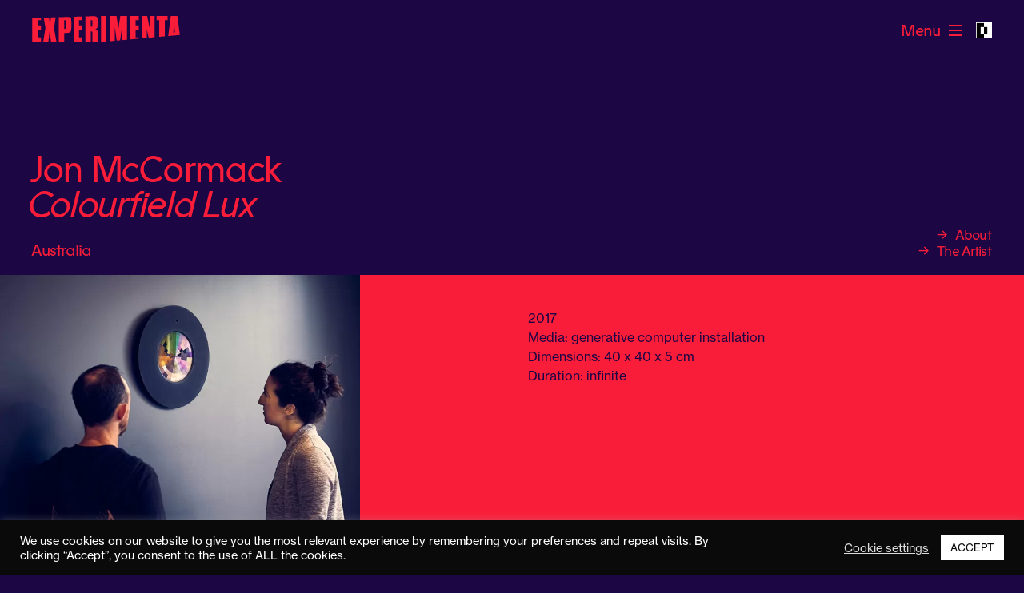

--- FILE ---
content_type: text/html; charset=UTF-8
request_url: https://experimenta.org/artworks/colourfield-lux/
body_size: 31456
content:
<!DOCTYPE HTML>
<html class="no-js vars-default" lang="en">

<head>
        <!-- Google Tag Manager -->
    <script>
      (function(w, d, s, l, i) {
        w[l] = w[l] || [];
        w[l].push({
          'gtm.start': new Date().getTime(),
          event: 'gtm.js'
        });
        var f = d.getElementsByTagName(s)[0],
          j = d.createElement(s),
          dl = l != 'dataLayer' ? '&l=' + l : '';
        j.async = true;
        j.src =
          'https://www.googletagmanager.com/gtm.js?id=' + i + dl;
        f.parentNode.insertBefore(j, f);
      })(window, document, 'script', 'dataLayer', "G-DCSMP0G7JS");
    </script>
    <!-- End Google Tag Manager -->
    <!-- Facebook Pixel Code -->
  <script>
    ! function(f, b, e, v, n, t, s) {
      if (f.fbq) return;
      n = f.fbq = function() {
        n.callMethod ?
          n.callMethod.apply(n, arguments) : n.queue.push(arguments)
      };
      if (!f._fbq) f._fbq = n;
      n.push = n;
      n.loaded = !0;
      n.version = '2.0';
      n.queue = [];
      t = b.createElement(e);
      t.async = !0;
      t.src = v;
      s = b.getElementsByTagName(e)[0];
      s.parentNode.insertBefore(t, s)
    }(window, document, 'script',
      'https://connect.facebook.net/en_US/fbevents.js');
    fbq('init', '535419837678292');
    fbq('track', 'PageView');
  </script>
  <noscript>
    <img height="1" width="1" src="https://www.facebook.com/tr?id=535419837678292&ev=PageView
&noscript=1" />
  </noscript>
  <!-- End Facebook Pixel Code -->
  <meta charset="UTF-8" />
  <meta http-equiv="X-UA-Compatible" content="IE=edge,chrome=1">
  <meta name="viewport" content="width=device-width, initial-scale=1.0">
  <link rel="pingback" href="https://experimenta.org/xmlrpc.php" />
  <!-- First frame of the moving favicon -->
  <link rel="shortcut icon" href="[data-uri]" />
  <link rel="stylesheet" href="https://use.typekit.net/frd0cop.css">
  <meta name="theme-color" content="#000000">
  <style type="text/css">.wpfts-result-item .wpfts-smart-excerpt {}.wpfts-result-item .wpfts-smart-excerpt b {font-weight:bold !important;}.wpfts-result-item .wpfts-not-found {color:#808080;font-size:0.9em;}.wpfts-result-item .wpfts-score {color:#006621;font-size:0.9em;}.wpfts-shift {margin-left:40px;}.wpfts-result-item .wpfts-download-link {color:#006621;font-size:0.9em;}.wpfts-result-item .wpfts-file-size {color:#006621;font-size:0.9em;}.wpfts-result-item .wpfts-sentence-link {text-decoration:none;cursor:pointer;color:unset;}.wpfts-result-item .wpfts-sentence-link:hover {text-decoration:underline;color:inherit;}.wpfts-result-item .wpfts-word-link {text-decoration:none;cursor:pointer;}.wpfts-result-item .wpfts-word-link:hover {text-decoration:underline;}wpfts-highlight.wpfts-highlight-sentence {background-color:rgba(255, 255, 128, 0.5) !important;display:inline-block;}wpfts-highlight.wpfts-highlight-word {background-color:rgba(255, 128, 128, 0.5) !important;display:inline-block;}</style><meta name='robots' content='index, follow, max-image-preview:large, max-snippet:-1, max-video-preview:-1' />

	<!-- This site is optimized with the Yoast SEO plugin v26.7 - https://yoast.com/wordpress/plugins/seo/ -->
	<title>Colourfield Lux &#8212; Experimenta</title>
	<link rel="canonical" href="https://experimenta.org/artworks/colourfield-lux/" />
	<meta property="og:locale" content="en_US" />
	<meta property="og:type" content="article" />
	<meta property="og:title" content="Colourfield Lux &#8212; Experimenta" />
	<meta property="og:url" content="https://experimenta.org/artworks/colourfield-lux/" />
	<meta property="og:site_name" content="Experimenta" />
	<meta property="article:publisher" content="https://www.facebook.com/ExperimentaMediaArts/" />
	<meta property="article:modified_time" content="2023-05-19T01:43:44+00:00" />
	<meta property="og:image" content="https://experimenta.org/wp-content/uploads/2020/11/Opt1_Jon-McCormack_Colourfield-Lux_A43I4810.jpg" />
	<meta property="og:image:width" content="2024" />
	<meta property="og:image:height" content="1619" />
	<meta property="og:image:type" content="image/jpeg" />
	<meta name="twitter:card" content="summary_large_image" />
	<script type="application/ld+json" class="yoast-schema-graph">{"@context":"https://schema.org","@graph":[{"@type":"WebPage","@id":"https://experimenta.org/artworks/colourfield-lux/","url":"https://experimenta.org/artworks/colourfield-lux/","name":"Colourfield Lux &#8212; Experimenta","isPartOf":{"@id":"https://experimenta.org/#website"},"primaryImageOfPage":{"@id":"https://experimenta.org/artworks/colourfield-lux/#primaryimage"},"image":{"@id":"https://experimenta.org/artworks/colourfield-lux/#primaryimage"},"thumbnailUrl":"https://experimenta.org/wp-content/uploads/2020/11/Opt1_Jon-McCormack_Colourfield-Lux_A43I4810.jpg","datePublished":"2020-11-16T03:21:34+00:00","dateModified":"2023-05-19T01:43:44+00:00","breadcrumb":{"@id":"https://experimenta.org/artworks/colourfield-lux/#breadcrumb"},"inLanguage":"en-AU","potentialAction":[{"@type":"ReadAction","target":["https://experimenta.org/artworks/colourfield-lux/"]}]},{"@type":"ImageObject","inLanguage":"en-AU","@id":"https://experimenta.org/artworks/colourfield-lux/#primaryimage","url":"https://experimenta.org/wp-content/uploads/2020/11/Opt1_Jon-McCormack_Colourfield-Lux_A43I4810.jpg","contentUrl":"https://experimenta.org/wp-content/uploads/2020/11/Opt1_Jon-McCormack_Colourfield-Lux_A43I4810.jpg","width":2024,"height":1619,"caption":"Jon McCormack, Colourfield Lux (2017). Photo courtesy of the artist © the artist"},{"@type":"BreadcrumbList","@id":"https://experimenta.org/artworks/colourfield-lux/#breadcrumb","itemListElement":[{"@type":"ListItem","position":1,"name":"Home","item":"https://experimenta.org/"},{"@type":"ListItem","position":2,"name":"Colourfield Lux"}]},{"@type":"WebSite","@id":"https://experimenta.org/#website","url":"https://experimenta.org/","name":"Experimenta","description":"The Art of The Future","publisher":{"@id":"https://experimenta.org/#organization"},"potentialAction":[{"@type":"SearchAction","target":{"@type":"EntryPoint","urlTemplate":"https://experimenta.org/?s={search_term_string}"},"query-input":{"@type":"PropertyValueSpecification","valueRequired":true,"valueName":"search_term_string"}}],"inLanguage":"en-AU"},{"@type":"Organization","@id":"https://experimenta.org/#organization","name":"Experimenta","url":"https://experimenta.org/","logo":{"@type":"ImageObject","inLanguage":"en-AU","@id":"https://experimenta.org/#/schema/logo/image/","url":"https://experimenta.org/wp-content/uploads/2020/12/EXPE-Logotype-solid_400.jpg","contentUrl":"https://experimenta.org/wp-content/uploads/2020/12/EXPE-Logotype-solid_400.jpg","width":400,"height":70,"caption":"Experimenta"},"image":{"@id":"https://experimenta.org/#/schema/logo/image/"},"sameAs":["https://www.facebook.com/ExperimentaMediaArts/","https://www.instagram.com/experimenta_/","https://www.linkedin.com/company/experimenta-media-arts","https://www.youtube.com/user/emaexperimenta"]}]}</script>
	<!-- / Yoast SEO plugin. -->


<link rel="alternate" type="application/rss+xml" title="Experimenta &raquo; Colourfield Lux Comments Feed" href="https://experimenta.org/artworks/colourfield-lux/feed/" />
<link rel="alternate" title="oEmbed (JSON)" type="application/json+oembed" href="https://experimenta.org/wp-json/oembed/1.0/embed?url=https%3A%2F%2Fexperimenta.org%2Fartworks%2Fcolourfield-lux%2F" />
<link rel="alternate" title="oEmbed (XML)" type="text/xml+oembed" href="https://experimenta.org/wp-json/oembed/1.0/embed?url=https%3A%2F%2Fexperimenta.org%2Fartworks%2Fcolourfield-lux%2F&#038;format=xml" />
		<!-- This site uses the Google Analytics by MonsterInsights plugin v9.11.1 - Using Analytics tracking - https://www.monsterinsights.com/ -->
							<script src="//www.googletagmanager.com/gtag/js?id=G-KTWLZ15F9P"  data-cfasync="false" data-wpfc-render="false" type="text/javascript" async></script>
			<script data-cfasync="false" data-wpfc-render="false" type="text/javascript">
				var mi_version = '9.11.1';
				var mi_track_user = true;
				var mi_no_track_reason = '';
								var MonsterInsightsDefaultLocations = {"page_location":"https:\/\/experimenta.org\/artworks\/colourfield-lux\/"};
								if ( typeof MonsterInsightsPrivacyGuardFilter === 'function' ) {
					var MonsterInsightsLocations = (typeof MonsterInsightsExcludeQuery === 'object') ? MonsterInsightsPrivacyGuardFilter( MonsterInsightsExcludeQuery ) : MonsterInsightsPrivacyGuardFilter( MonsterInsightsDefaultLocations );
				} else {
					var MonsterInsightsLocations = (typeof MonsterInsightsExcludeQuery === 'object') ? MonsterInsightsExcludeQuery : MonsterInsightsDefaultLocations;
				}

								var disableStrs = [
										'ga-disable-G-KTWLZ15F9P',
									];

				/* Function to detect opted out users */
				function __gtagTrackerIsOptedOut() {
					for (var index = 0; index < disableStrs.length; index++) {
						if (document.cookie.indexOf(disableStrs[index] + '=true') > -1) {
							return true;
						}
					}

					return false;
				}

				/* Disable tracking if the opt-out cookie exists. */
				if (__gtagTrackerIsOptedOut()) {
					for (var index = 0; index < disableStrs.length; index++) {
						window[disableStrs[index]] = true;
					}
				}

				/* Opt-out function */
				function __gtagTrackerOptout() {
					for (var index = 0; index < disableStrs.length; index++) {
						document.cookie = disableStrs[index] + '=true; expires=Thu, 31 Dec 2099 23:59:59 UTC; path=/';
						window[disableStrs[index]] = true;
					}
				}

				if ('undefined' === typeof gaOptout) {
					function gaOptout() {
						__gtagTrackerOptout();
					}
				}
								window.dataLayer = window.dataLayer || [];

				window.MonsterInsightsDualTracker = {
					helpers: {},
					trackers: {},
				};
				if (mi_track_user) {
					function __gtagDataLayer() {
						dataLayer.push(arguments);
					}

					function __gtagTracker(type, name, parameters) {
						if (!parameters) {
							parameters = {};
						}

						if (parameters.send_to) {
							__gtagDataLayer.apply(null, arguments);
							return;
						}

						if (type === 'event') {
														parameters.send_to = monsterinsights_frontend.v4_id;
							var hookName = name;
							if (typeof parameters['event_category'] !== 'undefined') {
								hookName = parameters['event_category'] + ':' + name;
							}

							if (typeof MonsterInsightsDualTracker.trackers[hookName] !== 'undefined') {
								MonsterInsightsDualTracker.trackers[hookName](parameters);
							} else {
								__gtagDataLayer('event', name, parameters);
							}
							
						} else {
							__gtagDataLayer.apply(null, arguments);
						}
					}

					__gtagTracker('js', new Date());
					__gtagTracker('set', {
						'developer_id.dZGIzZG': true,
											});
					if ( MonsterInsightsLocations.page_location ) {
						__gtagTracker('set', MonsterInsightsLocations);
					}
										__gtagTracker('config', 'G-KTWLZ15F9P', {"forceSSL":"true","link_attribution":"true"} );
										window.gtag = __gtagTracker;										(function () {
						/* https://developers.google.com/analytics/devguides/collection/analyticsjs/ */
						/* ga and __gaTracker compatibility shim. */
						var noopfn = function () {
							return null;
						};
						var newtracker = function () {
							return new Tracker();
						};
						var Tracker = function () {
							return null;
						};
						var p = Tracker.prototype;
						p.get = noopfn;
						p.set = noopfn;
						p.send = function () {
							var args = Array.prototype.slice.call(arguments);
							args.unshift('send');
							__gaTracker.apply(null, args);
						};
						var __gaTracker = function () {
							var len = arguments.length;
							if (len === 0) {
								return;
							}
							var f = arguments[len - 1];
							if (typeof f !== 'object' || f === null || typeof f.hitCallback !== 'function') {
								if ('send' === arguments[0]) {
									var hitConverted, hitObject = false, action;
									if ('event' === arguments[1]) {
										if ('undefined' !== typeof arguments[3]) {
											hitObject = {
												'eventAction': arguments[3],
												'eventCategory': arguments[2],
												'eventLabel': arguments[4],
												'value': arguments[5] ? arguments[5] : 1,
											}
										}
									}
									if ('pageview' === arguments[1]) {
										if ('undefined' !== typeof arguments[2]) {
											hitObject = {
												'eventAction': 'page_view',
												'page_path': arguments[2],
											}
										}
									}
									if (typeof arguments[2] === 'object') {
										hitObject = arguments[2];
									}
									if (typeof arguments[5] === 'object') {
										Object.assign(hitObject, arguments[5]);
									}
									if ('undefined' !== typeof arguments[1].hitType) {
										hitObject = arguments[1];
										if ('pageview' === hitObject.hitType) {
											hitObject.eventAction = 'page_view';
										}
									}
									if (hitObject) {
										action = 'timing' === arguments[1].hitType ? 'timing_complete' : hitObject.eventAction;
										hitConverted = mapArgs(hitObject);
										__gtagTracker('event', action, hitConverted);
									}
								}
								return;
							}

							function mapArgs(args) {
								var arg, hit = {};
								var gaMap = {
									'eventCategory': 'event_category',
									'eventAction': 'event_action',
									'eventLabel': 'event_label',
									'eventValue': 'event_value',
									'nonInteraction': 'non_interaction',
									'timingCategory': 'event_category',
									'timingVar': 'name',
									'timingValue': 'value',
									'timingLabel': 'event_label',
									'page': 'page_path',
									'location': 'page_location',
									'title': 'page_title',
									'referrer' : 'page_referrer',
								};
								for (arg in args) {
																		if (!(!args.hasOwnProperty(arg) || !gaMap.hasOwnProperty(arg))) {
										hit[gaMap[arg]] = args[arg];
									} else {
										hit[arg] = args[arg];
									}
								}
								return hit;
							}

							try {
								f.hitCallback();
							} catch (ex) {
							}
						};
						__gaTracker.create = newtracker;
						__gaTracker.getByName = newtracker;
						__gaTracker.getAll = function () {
							return [];
						};
						__gaTracker.remove = noopfn;
						__gaTracker.loaded = true;
						window['__gaTracker'] = __gaTracker;
					})();
									} else {
										console.log("");
					(function () {
						function __gtagTracker() {
							return null;
						}

						window['__gtagTracker'] = __gtagTracker;
						window['gtag'] = __gtagTracker;
					})();
									}
			</script>
							<!-- / Google Analytics by MonsterInsights -->
		<style id='wp-img-auto-sizes-contain-inline-css' type='text/css'>
img:is([sizes=auto i],[sizes^="auto," i]){contain-intrinsic-size:3000px 1500px}
/*# sourceURL=wp-img-auto-sizes-contain-inline-css */
</style>
<style id='wp-emoji-styles-inline-css' type='text/css'>

	img.wp-smiley, img.emoji {
		display: inline !important;
		border: none !important;
		box-shadow: none !important;
		height: 1em !important;
		width: 1em !important;
		margin: 0 0.07em !important;
		vertical-align: -0.1em !important;
		background: none !important;
		padding: 0 !important;
	}
/*# sourceURL=wp-emoji-styles-inline-css */
</style>
<style id='wp-block-library-inline-css' type='text/css'>
:root{--wp-block-synced-color:#7a00df;--wp-block-synced-color--rgb:122,0,223;--wp-bound-block-color:var(--wp-block-synced-color);--wp-editor-canvas-background:#ddd;--wp-admin-theme-color:#007cba;--wp-admin-theme-color--rgb:0,124,186;--wp-admin-theme-color-darker-10:#006ba1;--wp-admin-theme-color-darker-10--rgb:0,107,160.5;--wp-admin-theme-color-darker-20:#005a87;--wp-admin-theme-color-darker-20--rgb:0,90,135;--wp-admin-border-width-focus:2px}@media (min-resolution:192dpi){:root{--wp-admin-border-width-focus:1.5px}}.wp-element-button{cursor:pointer}:root .has-very-light-gray-background-color{background-color:#eee}:root .has-very-dark-gray-background-color{background-color:#313131}:root .has-very-light-gray-color{color:#eee}:root .has-very-dark-gray-color{color:#313131}:root .has-vivid-green-cyan-to-vivid-cyan-blue-gradient-background{background:linear-gradient(135deg,#00d084,#0693e3)}:root .has-purple-crush-gradient-background{background:linear-gradient(135deg,#34e2e4,#4721fb 50%,#ab1dfe)}:root .has-hazy-dawn-gradient-background{background:linear-gradient(135deg,#faaca8,#dad0ec)}:root .has-subdued-olive-gradient-background{background:linear-gradient(135deg,#fafae1,#67a671)}:root .has-atomic-cream-gradient-background{background:linear-gradient(135deg,#fdd79a,#004a59)}:root .has-nightshade-gradient-background{background:linear-gradient(135deg,#330968,#31cdcf)}:root .has-midnight-gradient-background{background:linear-gradient(135deg,#020381,#2874fc)}:root{--wp--preset--font-size--normal:16px;--wp--preset--font-size--huge:42px}.has-regular-font-size{font-size:1em}.has-larger-font-size{font-size:2.625em}.has-normal-font-size{font-size:var(--wp--preset--font-size--normal)}.has-huge-font-size{font-size:var(--wp--preset--font-size--huge)}.has-text-align-center{text-align:center}.has-text-align-left{text-align:left}.has-text-align-right{text-align:right}.has-fit-text{white-space:nowrap!important}#end-resizable-editor-section{display:none}.aligncenter{clear:both}.items-justified-left{justify-content:flex-start}.items-justified-center{justify-content:center}.items-justified-right{justify-content:flex-end}.items-justified-space-between{justify-content:space-between}.screen-reader-text{border:0;clip-path:inset(50%);height:1px;margin:-1px;overflow:hidden;padding:0;position:absolute;width:1px;word-wrap:normal!important}.screen-reader-text:focus{background-color:#ddd;clip-path:none;color:#444;display:block;font-size:1em;height:auto;left:5px;line-height:normal;padding:15px 23px 14px;text-decoration:none;top:5px;width:auto;z-index:100000}html :where(.has-border-color){border-style:solid}html :where([style*=border-top-color]){border-top-style:solid}html :where([style*=border-right-color]){border-right-style:solid}html :where([style*=border-bottom-color]){border-bottom-style:solid}html :where([style*=border-left-color]){border-left-style:solid}html :where([style*=border-width]){border-style:solid}html :where([style*=border-top-width]){border-top-style:solid}html :where([style*=border-right-width]){border-right-style:solid}html :where([style*=border-bottom-width]){border-bottom-style:solid}html :where([style*=border-left-width]){border-left-style:solid}html :where(img[class*=wp-image-]){height:auto;max-width:100%}:where(figure){margin:0 0 1em}html :where(.is-position-sticky){--wp-admin--admin-bar--position-offset:var(--wp-admin--admin-bar--height,0px)}@media screen and (max-width:600px){html :where(.is-position-sticky){--wp-admin--admin-bar--position-offset:0px}}

/*# sourceURL=wp-block-library-inline-css */
</style><style id='global-styles-inline-css' type='text/css'>
:root{--wp--preset--aspect-ratio--square: 1;--wp--preset--aspect-ratio--4-3: 4/3;--wp--preset--aspect-ratio--3-4: 3/4;--wp--preset--aspect-ratio--3-2: 3/2;--wp--preset--aspect-ratio--2-3: 2/3;--wp--preset--aspect-ratio--16-9: 16/9;--wp--preset--aspect-ratio--9-16: 9/16;--wp--preset--color--black: #000000;--wp--preset--color--cyan-bluish-gray: #abb8c3;--wp--preset--color--white: #ffffff;--wp--preset--color--pale-pink: #f78da7;--wp--preset--color--vivid-red: #cf2e2e;--wp--preset--color--luminous-vivid-orange: #ff6900;--wp--preset--color--luminous-vivid-amber: #fcb900;--wp--preset--color--light-green-cyan: #7bdcb5;--wp--preset--color--vivid-green-cyan: #00d084;--wp--preset--color--pale-cyan-blue: #8ed1fc;--wp--preset--color--vivid-cyan-blue: #0693e3;--wp--preset--color--vivid-purple: #9b51e0;--wp--preset--gradient--vivid-cyan-blue-to-vivid-purple: linear-gradient(135deg,rgb(6,147,227) 0%,rgb(155,81,224) 100%);--wp--preset--gradient--light-green-cyan-to-vivid-green-cyan: linear-gradient(135deg,rgb(122,220,180) 0%,rgb(0,208,130) 100%);--wp--preset--gradient--luminous-vivid-amber-to-luminous-vivid-orange: linear-gradient(135deg,rgb(252,185,0) 0%,rgb(255,105,0) 100%);--wp--preset--gradient--luminous-vivid-orange-to-vivid-red: linear-gradient(135deg,rgb(255,105,0) 0%,rgb(207,46,46) 100%);--wp--preset--gradient--very-light-gray-to-cyan-bluish-gray: linear-gradient(135deg,rgb(238,238,238) 0%,rgb(169,184,195) 100%);--wp--preset--gradient--cool-to-warm-spectrum: linear-gradient(135deg,rgb(74,234,220) 0%,rgb(151,120,209) 20%,rgb(207,42,186) 40%,rgb(238,44,130) 60%,rgb(251,105,98) 80%,rgb(254,248,76) 100%);--wp--preset--gradient--blush-light-purple: linear-gradient(135deg,rgb(255,206,236) 0%,rgb(152,150,240) 100%);--wp--preset--gradient--blush-bordeaux: linear-gradient(135deg,rgb(254,205,165) 0%,rgb(254,45,45) 50%,rgb(107,0,62) 100%);--wp--preset--gradient--luminous-dusk: linear-gradient(135deg,rgb(255,203,112) 0%,rgb(199,81,192) 50%,rgb(65,88,208) 100%);--wp--preset--gradient--pale-ocean: linear-gradient(135deg,rgb(255,245,203) 0%,rgb(182,227,212) 50%,rgb(51,167,181) 100%);--wp--preset--gradient--electric-grass: linear-gradient(135deg,rgb(202,248,128) 0%,rgb(113,206,126) 100%);--wp--preset--gradient--midnight: linear-gradient(135deg,rgb(2,3,129) 0%,rgb(40,116,252) 100%);--wp--preset--font-size--small: 13px;--wp--preset--font-size--medium: 20px;--wp--preset--font-size--large: 36px;--wp--preset--font-size--x-large: 42px;--wp--preset--spacing--20: 0.44rem;--wp--preset--spacing--30: 0.67rem;--wp--preset--spacing--40: 1rem;--wp--preset--spacing--50: 1.5rem;--wp--preset--spacing--60: 2.25rem;--wp--preset--spacing--70: 3.38rem;--wp--preset--spacing--80: 5.06rem;--wp--preset--shadow--natural: 6px 6px 9px rgba(0, 0, 0, 0.2);--wp--preset--shadow--deep: 12px 12px 50px rgba(0, 0, 0, 0.4);--wp--preset--shadow--sharp: 6px 6px 0px rgba(0, 0, 0, 0.2);--wp--preset--shadow--outlined: 6px 6px 0px -3px rgb(255, 255, 255), 6px 6px rgb(0, 0, 0);--wp--preset--shadow--crisp: 6px 6px 0px rgb(0, 0, 0);}:where(.is-layout-flex){gap: 0.5em;}:where(.is-layout-grid){gap: 0.5em;}body .is-layout-flex{display: flex;}.is-layout-flex{flex-wrap: wrap;align-items: center;}.is-layout-flex > :is(*, div){margin: 0;}body .is-layout-grid{display: grid;}.is-layout-grid > :is(*, div){margin: 0;}:where(.wp-block-columns.is-layout-flex){gap: 2em;}:where(.wp-block-columns.is-layout-grid){gap: 2em;}:where(.wp-block-post-template.is-layout-flex){gap: 1.25em;}:where(.wp-block-post-template.is-layout-grid){gap: 1.25em;}.has-black-color{color: var(--wp--preset--color--black) !important;}.has-cyan-bluish-gray-color{color: var(--wp--preset--color--cyan-bluish-gray) !important;}.has-white-color{color: var(--wp--preset--color--white) !important;}.has-pale-pink-color{color: var(--wp--preset--color--pale-pink) !important;}.has-vivid-red-color{color: var(--wp--preset--color--vivid-red) !important;}.has-luminous-vivid-orange-color{color: var(--wp--preset--color--luminous-vivid-orange) !important;}.has-luminous-vivid-amber-color{color: var(--wp--preset--color--luminous-vivid-amber) !important;}.has-light-green-cyan-color{color: var(--wp--preset--color--light-green-cyan) !important;}.has-vivid-green-cyan-color{color: var(--wp--preset--color--vivid-green-cyan) !important;}.has-pale-cyan-blue-color{color: var(--wp--preset--color--pale-cyan-blue) !important;}.has-vivid-cyan-blue-color{color: var(--wp--preset--color--vivid-cyan-blue) !important;}.has-vivid-purple-color{color: var(--wp--preset--color--vivid-purple) !important;}.has-black-background-color{background-color: var(--wp--preset--color--black) !important;}.has-cyan-bluish-gray-background-color{background-color: var(--wp--preset--color--cyan-bluish-gray) !important;}.has-white-background-color{background-color: var(--wp--preset--color--white) !important;}.has-pale-pink-background-color{background-color: var(--wp--preset--color--pale-pink) !important;}.has-vivid-red-background-color{background-color: var(--wp--preset--color--vivid-red) !important;}.has-luminous-vivid-orange-background-color{background-color: var(--wp--preset--color--luminous-vivid-orange) !important;}.has-luminous-vivid-amber-background-color{background-color: var(--wp--preset--color--luminous-vivid-amber) !important;}.has-light-green-cyan-background-color{background-color: var(--wp--preset--color--light-green-cyan) !important;}.has-vivid-green-cyan-background-color{background-color: var(--wp--preset--color--vivid-green-cyan) !important;}.has-pale-cyan-blue-background-color{background-color: var(--wp--preset--color--pale-cyan-blue) !important;}.has-vivid-cyan-blue-background-color{background-color: var(--wp--preset--color--vivid-cyan-blue) !important;}.has-vivid-purple-background-color{background-color: var(--wp--preset--color--vivid-purple) !important;}.has-black-border-color{border-color: var(--wp--preset--color--black) !important;}.has-cyan-bluish-gray-border-color{border-color: var(--wp--preset--color--cyan-bluish-gray) !important;}.has-white-border-color{border-color: var(--wp--preset--color--white) !important;}.has-pale-pink-border-color{border-color: var(--wp--preset--color--pale-pink) !important;}.has-vivid-red-border-color{border-color: var(--wp--preset--color--vivid-red) !important;}.has-luminous-vivid-orange-border-color{border-color: var(--wp--preset--color--luminous-vivid-orange) !important;}.has-luminous-vivid-amber-border-color{border-color: var(--wp--preset--color--luminous-vivid-amber) !important;}.has-light-green-cyan-border-color{border-color: var(--wp--preset--color--light-green-cyan) !important;}.has-vivid-green-cyan-border-color{border-color: var(--wp--preset--color--vivid-green-cyan) !important;}.has-pale-cyan-blue-border-color{border-color: var(--wp--preset--color--pale-cyan-blue) !important;}.has-vivid-cyan-blue-border-color{border-color: var(--wp--preset--color--vivid-cyan-blue) !important;}.has-vivid-purple-border-color{border-color: var(--wp--preset--color--vivid-purple) !important;}.has-vivid-cyan-blue-to-vivid-purple-gradient-background{background: var(--wp--preset--gradient--vivid-cyan-blue-to-vivid-purple) !important;}.has-light-green-cyan-to-vivid-green-cyan-gradient-background{background: var(--wp--preset--gradient--light-green-cyan-to-vivid-green-cyan) !important;}.has-luminous-vivid-amber-to-luminous-vivid-orange-gradient-background{background: var(--wp--preset--gradient--luminous-vivid-amber-to-luminous-vivid-orange) !important;}.has-luminous-vivid-orange-to-vivid-red-gradient-background{background: var(--wp--preset--gradient--luminous-vivid-orange-to-vivid-red) !important;}.has-very-light-gray-to-cyan-bluish-gray-gradient-background{background: var(--wp--preset--gradient--very-light-gray-to-cyan-bluish-gray) !important;}.has-cool-to-warm-spectrum-gradient-background{background: var(--wp--preset--gradient--cool-to-warm-spectrum) !important;}.has-blush-light-purple-gradient-background{background: var(--wp--preset--gradient--blush-light-purple) !important;}.has-blush-bordeaux-gradient-background{background: var(--wp--preset--gradient--blush-bordeaux) !important;}.has-luminous-dusk-gradient-background{background: var(--wp--preset--gradient--luminous-dusk) !important;}.has-pale-ocean-gradient-background{background: var(--wp--preset--gradient--pale-ocean) !important;}.has-electric-grass-gradient-background{background: var(--wp--preset--gradient--electric-grass) !important;}.has-midnight-gradient-background{background: var(--wp--preset--gradient--midnight) !important;}.has-small-font-size{font-size: var(--wp--preset--font-size--small) !important;}.has-medium-font-size{font-size: var(--wp--preset--font-size--medium) !important;}.has-large-font-size{font-size: var(--wp--preset--font-size--large) !important;}.has-x-large-font-size{font-size: var(--wp--preset--font-size--x-large) !important;}
/*# sourceURL=global-styles-inline-css */
</style>

<style id='classic-theme-styles-inline-css' type='text/css'>
/*! This file is auto-generated */
.wp-block-button__link{color:#fff;background-color:#32373c;border-radius:9999px;box-shadow:none;text-decoration:none;padding:calc(.667em + 2px) calc(1.333em + 2px);font-size:1.125em}.wp-block-file__button{background:#32373c;color:#fff;text-decoration:none}
/*# sourceURL=/wp-includes/css/classic-themes.min.css */
</style>
<link rel='stylesheet' id='cookie-law-info-css' href='https://experimenta.org/wp-content/plugins/cookie-law-info/legacy/public/css/cookie-law-info-public.css?ver=3.3.9.1' type='text/css' media='all' />
<link rel='stylesheet' id='cookie-law-info-gdpr-css' href='https://experimenta.org/wp-content/plugins/cookie-law-info/legacy/public/css/cookie-law-info-gdpr.css?ver=3.3.9.1' type='text/css' media='all' />
<link rel='stylesheet' id='wpfts_jquery-ui-styles-css' href='https://experimenta.org/wp-content/plugins/fulltext-search/style/wpfts_autocomplete.css?ver=1.79.274' type='text/css' media='all' />
<link rel='stylesheet' id='b8fca64320bce853f27a9de5074a2a25-css' href='https://experimenta.org/wp-content/themes/experimenta/dist/main.css?ver=1636067876' type='text/css' media='all' />
<script type="text/javascript" src="https://experimenta.org/wp-content/plugins/google-analytics-for-wordpress/assets/js/frontend-gtag.min.js?ver=9.11.1" id="monsterinsights-frontend-script-js" async="async" data-wp-strategy="async"></script>
<script data-cfasync="false" data-wpfc-render="false" type="text/javascript" id='monsterinsights-frontend-script-js-extra'>/* <![CDATA[ */
var monsterinsights_frontend = {"js_events_tracking":"true","download_extensions":"doc,pdf,ppt,zip,xls,docx,pptx,xlsx","inbound_paths":"[{\"path\":\"\\\/go\\\/\",\"label\":\"affiliate\"},{\"path\":\"\\\/recommend\\\/\",\"label\":\"affiliate\"}]","home_url":"https:\/\/experimenta.org","hash_tracking":"false","v4_id":"G-KTWLZ15F9P"};/* ]]> */
</script>
<script type="text/javascript" src="https://experimenta.org/wp-includes/js/jquery/jquery.min.js?ver=3.7.1" id="jquery-core-js"></script>
<script type="text/javascript" src="https://experimenta.org/wp-includes/js/jquery/jquery-migrate.min.js?ver=3.4.1" id="jquery-migrate-js"></script>
<script type="text/javascript" id="cookie-law-info-js-extra">
/* <![CDATA[ */
var Cli_Data = {"nn_cookie_ids":[],"cookielist":[],"non_necessary_cookies":[],"ccpaEnabled":"","ccpaRegionBased":"","ccpaBarEnabled":"","strictlyEnabled":["necessary","obligatoire"],"ccpaType":"gdpr","js_blocking":"1","custom_integration":"","triggerDomRefresh":"","secure_cookies":""};
var cli_cookiebar_settings = {"animate_speed_hide":"500","animate_speed_show":"500","background":"#0a0a0a","border":"#b1a6a6c2","border_on":"","button_1_button_colour":"#ffffff","button_1_button_hover":"#cccccc","button_1_link_colour":"#0a0a0a","button_1_as_button":"1","button_1_new_win":"","button_2_button_colour":"#333","button_2_button_hover":"#292929","button_2_link_colour":"#444","button_2_as_button":"","button_2_hidebar":"","button_3_button_colour":"#3566bb","button_3_button_hover":"#2a5296","button_3_link_colour":"#fff","button_3_as_button":"1","button_3_new_win":"","button_4_button_colour":"#000","button_4_button_hover":"#000000","button_4_link_colour":"#333333","button_4_as_button":"","button_7_button_colour":"#61a229","button_7_button_hover":"#4e8221","button_7_link_colour":"#fff","button_7_as_button":"1","button_7_new_win":"","font_family":"inherit","header_fix":"","notify_animate_hide":"1","notify_animate_show":"","notify_div_id":"#cookie-law-info-bar","notify_position_horizontal":"right","notify_position_vertical":"bottom","scroll_close":"","scroll_close_reload":"","accept_close_reload":"","reject_close_reload":"","showagain_tab":"","showagain_background":"#fff","showagain_border":"#000","showagain_div_id":"#cookie-law-info-again","showagain_x_position":"100px","text":"#ffffff","show_once_yn":"","show_once":"10000","logging_on":"","as_popup":"","popup_overlay":"1","bar_heading_text":"","cookie_bar_as":"banner","popup_showagain_position":"bottom-right","widget_position":"left"};
var log_object = {"ajax_url":"https://experimenta.org/wp-admin/admin-ajax.php"};
//# sourceURL=cookie-law-info-js-extra
/* ]]> */
</script>
<script type="text/javascript" src="https://experimenta.org/wp-content/plugins/cookie-law-info/legacy/public/js/cookie-law-info-public.js?ver=3.3.9.1" id="cookie-law-info-js"></script>
<script type="text/javascript" src="https://experimenta.org/wp-includes/js/jquery/ui/core.min.js?ver=1.13.3" id="jquery-ui-core-js"></script>
<script type="text/javascript" src="https://experimenta.org/wp-includes/js/jquery/ui/menu.min.js?ver=1.13.3" id="jquery-ui-menu-js"></script>
<script type="text/javascript" src="https://experimenta.org/wp-includes/js/dist/dom-ready.min.js?ver=f77871ff7694fffea381" id="wp-dom-ready-js"></script>
<script type="text/javascript" src="https://experimenta.org/wp-includes/js/dist/hooks.min.js?ver=dd5603f07f9220ed27f1" id="wp-hooks-js"></script>
<script type="text/javascript" src="https://experimenta.org/wp-includes/js/dist/i18n.min.js?ver=c26c3dc7bed366793375" id="wp-i18n-js"></script>
<script type="text/javascript" id="wp-i18n-js-after">
/* <![CDATA[ */
wp.i18n.setLocaleData( { 'text direction\u0004ltr': [ 'ltr' ] } );
//# sourceURL=wp-i18n-js-after
/* ]]> */
</script>
<script type="text/javascript" id="wp-a11y-js-translations">
/* <![CDATA[ */
( function( domain, translations ) {
	var localeData = translations.locale_data[ domain ] || translations.locale_data.messages;
	localeData[""].domain = domain;
	wp.i18n.setLocaleData( localeData, domain );
} )( "default", {"translation-revision-date":"2025-11-25 15:42:18+0000","generator":"GlotPress\/4.0.3","domain":"messages","locale_data":{"messages":{"":{"domain":"messages","plural-forms":"nplurals=2; plural=n != 1;","lang":"en_AU"},"Notifications":["Notifications"]}},"comment":{"reference":"wp-includes\/js\/dist\/a11y.js"}} );
//# sourceURL=wp-a11y-js-translations
/* ]]> */
</script>
<script type="text/javascript" src="https://experimenta.org/wp-includes/js/dist/a11y.min.js?ver=cb460b4676c94bd228ed" id="wp-a11y-js"></script>
<script type="text/javascript" src="https://experimenta.org/wp-includes/js/jquery/ui/autocomplete.min.js?ver=1.13.3" id="jquery-ui-autocomplete-js"></script>
<script type="text/javascript" src="https://experimenta.org/wp-content/plugins/fulltext-search/js/wpfts_frontend.js?ver=1.79.274" id="wpfts_frontend-js"></script>
<link rel="https://api.w.org/" href="https://experimenta.org/wp-json/" /><link rel="EditURI" type="application/rsd+xml" title="RSD" href="https://experimenta.org/xmlrpc.php?rsd" />
<meta name="generator" content="WordPress 6.9" />
<link rel='shortlink' href='https://experimenta.org/?p=1446' />
<script type="text/javascript">
		document.wpfts_ajaxurl = "https://experimenta.org/wp-admin/admin-ajax.php";
	</script>
		<script>
		(function(h,o,t,j,a,r){
			h.hj=h.hj||function(){(h.hj.q=h.hj.q||[]).push(arguments)};
			h._hjSettings={hjid:3158011,hjsv:5};
			a=o.getElementsByTagName('head')[0];
			r=o.createElement('script');r.async=1;
			r.src=t+h._hjSettings.hjid+j+h._hjSettings.hjsv;
			a.appendChild(r);
		})(window,document,'//static.hotjar.com/c/hotjar-','.js?sv=');
		</script>
		    <script>
    window.highContrast = localStorage.getItem('contrast__high') === 'true'

    window.document.documentElement.classList.toggle('vars-default', !window.highContrast)
    window.document.documentElement.classList.toggle('vars-contrast', window.highContrast)
  </script>
</head>

<body class="wp-singular artwork-template-default single single-artwork postid-1446 wp-theme-experimenta dpt">

  <!-- 1 <load-indicator> --><div class="page-load-indicator" data-widget="pageLoadIndicator"></div><!-- 1 </load-indicator> -->
  <div id="site">
    <!-- 1 <grid-visualizer> --><div class="visual-grid-container" data-widget="grid-visualizer">
  <div class="grid visual" data-container></div>
</div><!-- 1 </grid-visualizer> -->    <!-- 1 <header> --><script src="https://cdn.userway.org/widget.js" data-account="rhsoDlAQbh"></script>
<header id="header" class="theme-purple">
  <div class="grid">
    <div class="header__logo">
      <a href="/"><!-- 2 <logo-header> --><svg id="logo-header" width="185" height="32" viewBox="0 0 185 32" fill="none">
  <path 
    d="M176.578 20.4678L177.619 8.18671L178.644 20.4678H176.578ZM181.744 0.060791L173.492 0.060791L170.254 25.0464L184.834 23.7438L181.744 0.060791ZM155.631 0.0673039L169.404 0.0673039V5.32755L165.917 5.32755V25.4394L159.122 26.0516V5.32755L155.631 5.32755V0.0673039ZM147.302 16.3886L143.929 0.0673039L137.573 0.0673039V27.975L143.453 27.4453V16.3039L145.838 27.2304L153.211 26.5791V0.0673039L147.309 0.0673039L147.302 16.3886ZM122.787 0.0673039L133.617 0.0673039V5.21032L129.575 5.21032V11.8361H133.617V17.0204H129.575V26.7398H133.617V28.3289L122.787 29.308V0.0673039ZM108.03 16.1911L105.643 0.0673039L97.3518 0.0673039V31.5962L103.506 31.0448V13.5598L105.93 30.8147L110.145 30.4413L112.508 13.5598V30.2263L118.658 29.6814V0.0673039L110.364 0.0673039L108.03 16.1911ZM86.2395 0.0673039L93.034 0.0673039V31.9349H86.2395V0.0673039ZM75.4889 7.32266V12.1574C75.4889 13.1039 75.2171 13.4122 74.1431 13.4122C73.9481 13.4122 73.7442 13.371 73.5119 13.371V5.21032H74.1081C75.456 5.21032 75.4889 5.6076 75.4889 6.94709V7.32266ZM78.0138 0.2171L66.6933 0.564455V31.9349H73.5119V19.2847H73.9086C75.1755 19.2847 75.4889 19.6841 75.4889 20.9867V31.9349L82.3228 31.9349V21.562C82.3228 18.5509 81.6039 17.0963 79.1447 16.3886C82.165 15.3313 82.3228 13.5208 82.3228 9.94953V6.65618C82.3228 2.17097 81.685 0.662148 78.0138 0.2171ZM51.8879 0.998647L62.7174 0.675174V5.21032H58.6715V11.8361L62.7174 11.8361V17.0204H58.6715L58.6715 26.7398H62.7174V31.9349L51.8879 31.9349L51.8879 0.998647ZM42.3253 7.32266V14.895C42.3253 15.8394 42.0513 16.1541 40.9773 16.1541C40.7801 16.1541 40.5762 16.1086 40.3439 16.1086V5.21032H40.9444C42.2814 5.21032 42.3253 5.6076 42.3253 6.94709V7.32266ZM47.6534 1.13325L33.5187 1.56744L33.5187 31.9349H40.3439L40.3439 21.2472H41.3346C48.2408 21.2472 49.1504 20.2312 49.1504 14.6214V6.65618C49.1504 3.71669 48.8852 2.04939 47.6534 1.13325ZM27.4892 15.0079L30.459 31.9414H23.7128L22.1369 17.9908L20.515 31.9349H14.0405L16.8525 15.0014L14.6367 2.12321L21.212 1.92782L22.5752 11.3628L23.6141 1.85401L29.6284 1.67382L27.4892 15.0079ZM0.311279 31.9414H11.143L11.143 26.7398H7.09699L7.09699 17.0204H11.143L11.143 11.8361H7.09699L7.09699 5.21032L11.143 5.21032V2.23175L0.311279 2.55306L0.311279 31.9414Z"
    fill="currentColor"
  />
</svg>
<!-- 2 </logo-header> --></a>
    </div>
    
    <div id="nav" style="--count: 1">
      <ul class="menu" id="header-menu">
              </ul>
    </div>
    <div class="header__menu-toggle">
      <button class="menu-button" data-widget="menu-toggle"><span class="heading-5">Menu</span><!-- 2 <burger> --><div class="burger" data-menu>
  <div class="bar bar-1"></div>
  <div class="bar bar-2"></div>
  <div class="bar bar-3"></div>
</div><!-- 2 </burger> --></button>
      <button class="contrast-button" data-widget="contrast-toggle">
        <svg width="20" height="20" viewBox="0 0 20 20" fill="none" xmlns="http://www.w3.org/2000/svg" style="--white: white; --black: black;">
          <rect width="20" height="20" fill="var(--white)"/>
          <rect x="0.83374" y="0.833008" width="18.3333" height="18.3333" fill="var(--white)"/>
          <rect x="0.83374" y="0.833008" width="9.16667" height="18.3333" fill="var(--black)"/>
          <rect x="14.1663" y="14.167" width="8.33333" height="8.33333" transform="rotate(-180 14.1663 14.167)" fill="var(--white)"/>
          <rect x="9.99939" y="5.83398" width="4.16667" height="8.33333" fill="var(--black)"/>
        </svg>
      </button>
    </div>
  </div>
</header>
<!-- 2 <main-menu> --><div class="main-menu__cover" data-widget="menu-toggle"></div>
<section class="main-menu theme-red" data-widget="main-menu">
  <div class="main-menu__header grid">
    <div class="main-menu__logo">
      <a href="/"><!-- 3 <logo-header> --><svg id="logo-header" width="185" height="32" viewBox="0 0 185 32" fill="none">
  <path 
    d="M176.578 20.4678L177.619 8.18671L178.644 20.4678H176.578ZM181.744 0.060791L173.492 0.060791L170.254 25.0464L184.834 23.7438L181.744 0.060791ZM155.631 0.0673039L169.404 0.0673039V5.32755L165.917 5.32755V25.4394L159.122 26.0516V5.32755L155.631 5.32755V0.0673039ZM147.302 16.3886L143.929 0.0673039L137.573 0.0673039V27.975L143.453 27.4453V16.3039L145.838 27.2304L153.211 26.5791V0.0673039L147.309 0.0673039L147.302 16.3886ZM122.787 0.0673039L133.617 0.0673039V5.21032L129.575 5.21032V11.8361H133.617V17.0204H129.575V26.7398H133.617V28.3289L122.787 29.308V0.0673039ZM108.03 16.1911L105.643 0.0673039L97.3518 0.0673039V31.5962L103.506 31.0448V13.5598L105.93 30.8147L110.145 30.4413L112.508 13.5598V30.2263L118.658 29.6814V0.0673039L110.364 0.0673039L108.03 16.1911ZM86.2395 0.0673039L93.034 0.0673039V31.9349H86.2395V0.0673039ZM75.4889 7.32266V12.1574C75.4889 13.1039 75.2171 13.4122 74.1431 13.4122C73.9481 13.4122 73.7442 13.371 73.5119 13.371V5.21032H74.1081C75.456 5.21032 75.4889 5.6076 75.4889 6.94709V7.32266ZM78.0138 0.2171L66.6933 0.564455V31.9349H73.5119V19.2847H73.9086C75.1755 19.2847 75.4889 19.6841 75.4889 20.9867V31.9349L82.3228 31.9349V21.562C82.3228 18.5509 81.6039 17.0963 79.1447 16.3886C82.165 15.3313 82.3228 13.5208 82.3228 9.94953V6.65618C82.3228 2.17097 81.685 0.662148 78.0138 0.2171ZM51.8879 0.998647L62.7174 0.675174V5.21032H58.6715V11.8361L62.7174 11.8361V17.0204H58.6715L58.6715 26.7398H62.7174V31.9349L51.8879 31.9349L51.8879 0.998647ZM42.3253 7.32266V14.895C42.3253 15.8394 42.0513 16.1541 40.9773 16.1541C40.7801 16.1541 40.5762 16.1086 40.3439 16.1086V5.21032H40.9444C42.2814 5.21032 42.3253 5.6076 42.3253 6.94709V7.32266ZM47.6534 1.13325L33.5187 1.56744L33.5187 31.9349H40.3439L40.3439 21.2472H41.3346C48.2408 21.2472 49.1504 20.2312 49.1504 14.6214V6.65618C49.1504 3.71669 48.8852 2.04939 47.6534 1.13325ZM27.4892 15.0079L30.459 31.9414H23.7128L22.1369 17.9908L20.515 31.9349H14.0405L16.8525 15.0014L14.6367 2.12321L21.212 1.92782L22.5752 11.3628L23.6141 1.85401L29.6284 1.67382L27.4892 15.0079ZM0.311279 31.9414H11.143L11.143 26.7398H7.09699L7.09699 17.0204H11.143L11.143 11.8361H7.09699L7.09699 5.21032L11.143 5.21032V2.23175L0.311279 2.55306L0.311279 31.9414Z"
    fill="currentColor"
  />
</svg>
<!-- 3 </logo-header> --></a>
    </div>
    <div class="main-menu__search">
      <!-- 3 <search> --><div class="search heading-6" data-widget="search" data-placeholder='true'>
  <label>
  <div class="search__icon" data-search-icon>
    <span ><!-- 4 <search> --><svg class="search-icon" width="28" height="28" viewBox="0 0 28 28" fill="none" xmlns="http://www.w3.org/2000/svg">
  <path d="M18 18.4282C19.8465 16.6952 21 14.2323 21 11.5C21 6.25329 16.7467 2 11.5 2C6.25329 2 2 6.25329 2 11.5C2 16.7467 6.25329 21 11.5 21C14.0144 21 16.3007 20.0231 18 18.4282ZM18 18.4282L26.5718 27" stroke="currentColor" stroke-width="3"/>
</svg>
<!-- 4 </search> --></span>
  </div>
    <input type="text" class="search__input" value="" placeholder="Exhibitions, Artists..." />
  </label>
</div><!-- 3 </search> -->    </div>
    <div class="main-menu__menu-links">
      <div class="main-menu__socials">
                  <a target="_blank" class="main-menu__social social__icon" href="https://www.facebook.com/ExperimentaMediaArts/">
            <!-- 3 <facebook> --><svg width="20" height="20" viewBox="0 0 20 20" fill="none" xmlns="http://www.w3.org/2000/svg">
  <path
    d="M10 0C4.5 0 0 4.49 0 10.02C0 15.02 3.66 19.17 8.44 19.92V12.92H5.9V10.02H8.44V7.81C8.44 5.3 9.93 3.92 12.22 3.92C13.31 3.92 14.45 4.11 14.45 4.11V6.58H13.19C11.95 6.58 11.56 7.35 11.56 8.14V10.02H14.34L13.89 12.92H11.56V19.92C13.9164 19.5478 16.0622 18.3455 17.6099 16.5301C19.1576 14.7146 20.0054 12.4056 20 10.02C20 4.49 15.5 0 10 0Z"
    fill="currentColor" />
</svg><!-- 3 </facebook> -->          </a>
                    <a target="_blank" class="main-menu__social social__icon" href="https://www.instagram.com/experimenta_/">
            <!-- 3 <instagram> --><svg width="20" height="20" viewBox="0 0 20 20" fill="none" xmlns="http://www.w3.org/2000/svg">
  <path
    d="M5.8 0H14.2C17.4 0 20 2.6 20 5.8V14.2C20 15.7383 19.3889 17.2135 18.3012 18.3012C17.2135 19.3889 15.7383 20 14.2 20H5.8C2.6 20 0 17.4 0 14.2V5.8C0 4.26174 0.61107 2.78649 1.69878 1.69878C2.78649 0.61107 4.26174 0 5.8 0ZM5.6 2C4.64522 2 3.72955 2.37928 3.05442 3.05442C2.37928 3.72955 2 4.64522 2 5.6V14.4C2 16.39 3.61 18 5.6 18H14.4C15.3548 18 16.2705 17.6207 16.9456 16.9456C17.6207 16.2705 18 15.3548 18 14.4V5.6C18 3.61 16.39 2 14.4 2H5.6ZM15.25 3.5C15.5815 3.5 15.8995 3.6317 16.1339 3.86612C16.3683 4.10054 16.5 4.41848 16.5 4.75C16.5 5.08152 16.3683 5.39946 16.1339 5.63388C15.8995 5.8683 15.5815 6 15.25 6C14.9185 6 14.6005 5.8683 14.3661 5.63388C14.1317 5.39946 14 5.08152 14 4.75C14 4.41848 14.1317 4.10054 14.3661 3.86612C14.6005 3.6317 14.9185 3.5 15.25 3.5ZM10 5C11.3261 5 12.5979 5.52678 13.5355 6.46447C14.4732 7.40215 15 8.67392 15 10C15 11.3261 14.4732 12.5979 13.5355 13.5355C12.5979 14.4732 11.3261 15 10 15C8.67392 15 7.40215 14.4732 6.46447 13.5355C5.52678 12.5979 5 11.3261 5 10C5 8.67392 5.52678 7.40215 6.46447 6.46447C7.40215 5.52678 8.67392 5 10 5ZM10 7C9.20435 7 8.44129 7.31607 7.87868 7.87868C7.31607 8.44129 7 9.20435 7 10C7 10.7956 7.31607 11.5587 7.87868 12.1213C8.44129 12.6839 9.20435 13 10 13C10.7956 13 11.5587 12.6839 12.1213 12.1213C12.6839 11.5587 13 10.7956 13 10C13 9.20435 12.6839 8.44129 12.1213 7.87868C11.5587 7.31607 10.7956 7 10 7Z"
    fill="currentColor" />
</svg><!-- 3 </instagram> -->          </a>
                </div>
      <div class="main-menu__buttons">
      <button class="menu-button" data-widget="menu-toggle"><span class="heading-5">Close</span><!-- 3 <burger> --><div class="burger" data-menu>
  <div class="bar bar-1"></div>
  <div class="bar bar-2"></div>
  <div class="bar bar-3"></div>
</div><!-- 3 </burger> --></button>
      <button class="contrast-button" data-widget="contrast-toggle">
        <svg width="20" height="20" viewBox="0 0 20 20" fill="none" xmlns="http://www.w3.org/2000/svg" style="--white: white; --black: black;">
          <rect width="20" height="20" fill="var(--white)"/>
          <rect x="0.83374" y="0.833008" width="18.3333" height="18.3333" fill="var(--white)"/>
          <rect x="0.83374" y="0.833008" width="9.16667" height="18.3333" fill="var(--black)"/>
          <rect x="14.1663" y="14.167" width="8.33333" height="8.33333" transform="rotate(-180 14.1663 14.167)" fill="var(--white)"/>
          <rect x="9.99939" y="5.83398" width="4.16667" height="8.33333" fill="var(--black)"/>
        </svg>
      </button>
      </div>
    </div>
  </div>
  <div class="main-menu__content">
    <ul class="menu grid" id="main-menu">
        <li class="accordion --level-0" data-widget="accordion" data-until="tablet">
    <span data-target class="heading-2    ">
      <span class="link__label"><span class="">What’s On</span></span>
    </span>
          <div data-content>
      <ul class="menu-children accordion__content" >
          <li class="accordion --level-1" data-widget="accordion" data-until="tablet">
    <a href="https://experimenta.org/exhibition/emergence" data-target class="link --has-arrow --arrow-right heading-5    ">
      <span class="link__label"><span class="link__text">On Tour</span></span>
    </a>
      </li>
    <li class="accordion --level-1" data-widget="accordion" data-until="tablet">
    <a href="https://experimenta.org/exhibitions/" data-target class="link --has-arrow --arrow-right heading-5    ">
      <span class="link__label"><span class="link__text">Exhibitions</span></span>
    </a>
      </li>
    <li class="accordion --level-1" data-widget="accordion" data-until="tablet">
    <a href="https://experimenta.org/experimenta-social/" data-target class="link --has-arrow --arrow-right heading-5    ">
      <span class="link__label"><span class="link__text">Experimenta Social</span></span>
    </a>
      </li>
    <li class="accordion --level-1" data-widget="accordion" data-until="tablet">
    <a href="https://experimenta.org/experience/events/" data-target class="link --has-arrow --arrow-right heading-5    ">
      <span class="link__label"><span class="link__text">Events</span></span>
    </a>
      </li>
        </ul>
      </div>
      </li>
    <li class="accordion --level-0" data-widget="accordion" data-until="tablet">
    <span data-target class="heading-2    ">
      <span class="link__label"><span class="">Art Lab</span></span>
    </span>
          <div data-content>
      <ul class="menu-children accordion__content" >
          <li class="accordion --level-1" data-widget="accordion" data-until="tablet">
    <a href="https://experimenta.org/experience/artists/" data-target class="link --has-arrow --arrow-right heading-5    ">
      <span class="link__label"><span class="link__text">Artists</span></span>
    </a>
      </li>
    <li class="accordion --level-1" data-widget="accordion" data-until="tablet">
    <a href="https://experimenta.org/interviews/" data-target class="link --has-arrow --arrow-right heading-5    ">
      <span class="link__label"><span class="link__text">Interviews</span></span>
    </a>
      </li>
    <li class="accordion --level-1" data-widget="accordion" data-until="tablet">
    <a href="https://experimenta.org/talks/" data-target class="link --has-arrow --arrow-right heading-5    ">
      <span class="link__label"><span class="link__text">Talks</span></span>
    </a>
      </li>
    <li class="accordion --level-1" data-widget="accordion" data-until="tablet">
    <a href="https://experimenta.org/reveal/resources/" data-target class="link --has-arrow --arrow-right heading-5    ">
      <span class="link__label"><span class="link__text">Resources</span></span>
    </a>
      </li>
    <li class="accordion --level-1" data-widget="accordion" data-until="tablet">
    <a href="https://experimenta.org/reveal/experimenta35/" data-target class="link --has-arrow --arrow-right heading-5    ">
      <span class="link__label"><span class="link__text">Experimenta35</span></span>
    </a>
      </li>
        </ul>
      </div>
      </li>
    <li class="accordion --level-0" data-widget="accordion" data-until="tablet">
    <span data-target class="heading-2    ">
      <span class="link__label"><span class="">Commissions</span></span>
    </span>
          <div data-content>
      <ul class="menu-children accordion__content" >
          <li class="accordion --level-1" data-widget="accordion" data-until="tablet">
    <a href="https://experimenta.org/connect/commissions/recent/" data-target class="link --has-arrow --arrow-right heading-5    ">
      <span class="link__label"><span class="link__text">Recent</span></span>
    </a>
      </li>
    <li class="accordion --level-1" data-widget="accordion" data-until="tablet">
    <a href="https://experimenta.org/connect/commissions/past/" data-target class="link --has-arrow --arrow-right heading-5    ">
      <span class="link__label"><span class="link__text">Past</span></span>
    </a>
      </li>
        </ul>
      </div>
      </li>
    <li class="accordion --level-0" data-widget="accordion" data-until="tablet">
    <span data-target class="heading-2    ">
      <span class="link__label"><span class="">About</span></span>
    </span>
          <div data-content>
      <ul class="menu-children accordion__content" >
          <li class="accordion --level-1" data-widget="accordion" data-until="tablet">
    <a href="https://experimenta.org/about/" data-target class="link --has-arrow --arrow-right heading-5    ">
      <span class="link__label"><span class="link__text">Our story</span></span>
    </a>
      </li>
    <li class="accordion --level-1" data-widget="accordion" data-until="tablet">
    <a href="/about/staff?g=staff" data-target class="link --has-arrow --arrow-right heading-5    ">
      <span class="link__label"><span class="link__text">Staff</span></span>
    </a>
      </li>
    <li class="accordion --level-1" data-widget="accordion" data-until="tablet">
    <a href="/about/staff?g=board" data-target class="link --has-arrow --arrow-right heading-5    ">
      <span class="link__label"><span class="link__text">Board</span></span>
    </a>
      </li>
    <li class="accordion --level-1" data-widget="accordion" data-until="tablet">
    <a href="https://experimenta.org/about/supporters/" data-target class="link --has-arrow --arrow-right heading-5    ">
      <span class="link__label"><span class="link__text">Supporters</span></span>
    </a>
      </li>
    <li class="accordion --level-1" data-widget="accordion" data-until="tablet">
    <a href="https://experimenta.org/about/access/" data-target class="link --has-arrow --arrow-right heading-5    ">
      <span class="link__label"><span class="link__text">Access</span></span>
    </a>
      </li>
    <li class="accordion --level-1" data-widget="accordion" data-until="tablet">
    <a href="https://experimenta.org/about/contact/" data-target class="link --has-arrow --arrow-right heading-5    ">
      <span class="link__label"><span class="link__text">Contact</span></span>
    </a>
      </li>
        </ul>
      </div>
      </li>
      </ul>
    <div class="grid">
      <div class="main-menu__donate">
        <!-- 3 <link> --><a
  href="/connect/donate"
  target=""
  class="link --has-arrow --arrow-right text-body-bold"
  ><span class='link__label'><span class='link__text'>Donate</span></span></a><!-- 3 </link> -->      </div>
    </div>
  </div>
</section>
<!-- 3 <search-results> --><div class="search-results__cover" data-widget="search-toggle"></div><section class="search-results theme-amethyst "  data-widget="search-results">
    
  <div class="search-results__header grid">
    <div class="search-results__logo">
      <a href="/" >
        <!-- 4 <logo-header> --><svg id="logo-header" width="185" height="32" viewBox="0 0 185 32" fill="none">
  <path 
    d="M176.578 20.4678L177.619 8.18671L178.644 20.4678H176.578ZM181.744 0.060791L173.492 0.060791L170.254 25.0464L184.834 23.7438L181.744 0.060791ZM155.631 0.0673039L169.404 0.0673039V5.32755L165.917 5.32755V25.4394L159.122 26.0516V5.32755L155.631 5.32755V0.0673039ZM147.302 16.3886L143.929 0.0673039L137.573 0.0673039V27.975L143.453 27.4453V16.3039L145.838 27.2304L153.211 26.5791V0.0673039L147.309 0.0673039L147.302 16.3886ZM122.787 0.0673039L133.617 0.0673039V5.21032L129.575 5.21032V11.8361H133.617V17.0204H129.575V26.7398H133.617V28.3289L122.787 29.308V0.0673039ZM108.03 16.1911L105.643 0.0673039L97.3518 0.0673039V31.5962L103.506 31.0448V13.5598L105.93 30.8147L110.145 30.4413L112.508 13.5598V30.2263L118.658 29.6814V0.0673039L110.364 0.0673039L108.03 16.1911ZM86.2395 0.0673039L93.034 0.0673039V31.9349H86.2395V0.0673039ZM75.4889 7.32266V12.1574C75.4889 13.1039 75.2171 13.4122 74.1431 13.4122C73.9481 13.4122 73.7442 13.371 73.5119 13.371V5.21032H74.1081C75.456 5.21032 75.4889 5.6076 75.4889 6.94709V7.32266ZM78.0138 0.2171L66.6933 0.564455V31.9349H73.5119V19.2847H73.9086C75.1755 19.2847 75.4889 19.6841 75.4889 20.9867V31.9349L82.3228 31.9349V21.562C82.3228 18.5509 81.6039 17.0963 79.1447 16.3886C82.165 15.3313 82.3228 13.5208 82.3228 9.94953V6.65618C82.3228 2.17097 81.685 0.662148 78.0138 0.2171ZM51.8879 0.998647L62.7174 0.675174V5.21032H58.6715V11.8361L62.7174 11.8361V17.0204H58.6715L58.6715 26.7398H62.7174V31.9349L51.8879 31.9349L51.8879 0.998647ZM42.3253 7.32266V14.895C42.3253 15.8394 42.0513 16.1541 40.9773 16.1541C40.7801 16.1541 40.5762 16.1086 40.3439 16.1086V5.21032H40.9444C42.2814 5.21032 42.3253 5.6076 42.3253 6.94709V7.32266ZM47.6534 1.13325L33.5187 1.56744L33.5187 31.9349H40.3439L40.3439 21.2472H41.3346C48.2408 21.2472 49.1504 20.2312 49.1504 14.6214V6.65618C49.1504 3.71669 48.8852 2.04939 47.6534 1.13325ZM27.4892 15.0079L30.459 31.9414H23.7128L22.1369 17.9908L20.515 31.9349H14.0405L16.8525 15.0014L14.6367 2.12321L21.212 1.92782L22.5752 11.3628L23.6141 1.85401L29.6284 1.67382L27.4892 15.0079ZM0.311279 31.9414H11.143L11.143 26.7398H7.09699L7.09699 17.0204H11.143L11.143 11.8361H7.09699L7.09699 5.21032L11.143 5.21032V2.23175L0.311279 2.55306L0.311279 31.9414Z"
    fill="currentColor"
  />
</svg>
<!-- 4 </logo-header> -->      </a>
    </div>
    <div class="search-results__menu-links">
      <div class="search-results__socials">
              </div>
      <button class="menu-button" data-widget="search-toggle"><span class="heading-5">Close</span><!-- 4 <burger> --><div class="burger" data-menu>
  <div class="bar bar-1"></div>
  <div class="bar bar-2"></div>
  <div class="bar bar-3"></div>
</div><!-- 4 </burger> --></button>
    </div>
  </div>
    <div class="search-results__bar">
    <div class="grid v-center">
      <div class="search-results__description">
        <h2>Searching for</h2>
      </div>
      <div class="search-results__input-container" data-search-wrapper>
        <!-- 4 <search> --><div class="search heading-2" data-widget="search" >
  <label>
  <div class="search__icon" data-search-icon>
    <span ><!-- 5 <search> --><svg class="search-icon" width="28" height="28" viewBox="0 0 28 28" fill="none" xmlns="http://www.w3.org/2000/svg">
  <path d="M18 18.4282C19.8465 16.6952 21 14.2323 21 11.5C21 6.25329 16.7467 2 11.5 2C6.25329 2 2 6.25329 2 11.5C2 16.7467 6.25329 21 11.5 21C14.0144 21 16.3007 20.0231 18 18.4282ZM18 18.4282L26.5718 27" stroke="currentColor" stroke-width="3"/>
</svg>
<!-- 5 </search> --></span>
  </div>
    <button class="search__icon" data-exit-icon>
    <span ><!-- 5 <exit> --><svg width="17" height="16" viewBox="0 0 17 16" fill="none" xmlns="http://www.w3.org/2000/svg">
  <line x1="15.3642" y1="14.8492" x2="1.22205" y2="0.707062" stroke="currentColor" stroke-width="2"/>
  <line x1="14.8492" y1="0.707107" x2="0.70706" y2="14.8492" stroke="currentColor" stroke-width="2"/>
</svg>
<!-- 5 </exit> --></span>
  </button>
    <input type="text" class="search__input" value="" placeholder="Exhibitions, Artists..." />
  </label>
</div><!-- 4 </search> -->      </div>
    </div>
  </div>
  <div class="search-results__container">
    <!-- 4 <search-results-render> --><div class="seach-results-render" id="search-results-render">
      <div class="grid">
      <div class="search-results-render__suggestions">
        <p class="text-small">Suggested Terms</p>
        <ul>
                        <li><button class="search-suggestion" data-widget="search-suggestion"><span class="button__label text-body">What's On</span></button></li>
                          <li><button class="search-suggestion" data-widget="search-suggestion"><span class="button__label text-body">Experimenta Emergence</span></button></li>
                          <li><button class="search-suggestion" data-widget="search-suggestion"><span class="button__label text-body">About Experimenta</span></button></li>
                    </ul>
      </div>
    </div>
    </div>
<!-- 4 </search-results-render> -->  </div>
</section><!-- 3 </search-results> --><!-- 2 </main-menu> --><!-- 1 </header> -->    <div data-page-container id="inner" class="theme-white">
      <div class="xhr-page-contents">
      <div class="artwork theme-white">
  <!-- 1 <intro-header> --><div class="intro-header theme-purple">
  <div class="container">
          <h1><span class='title-format-heading-1'><span class='line' data-index='0'>Jon McCormack</span><br/><span class='line' data-index='1'>Colourfield Lux</span></span></h1>
        </div>
  <div class="grid">
    <div class="intro-header__description-container">
              <div class="heading-5">Australia</div>
          </div>
    <div class="ui"><!-- 1 <Anonymous_696b841345244> -->      <!-- 2 <link> --><a
  href="#about"
  target=""
  class="link --has-arrow --arrow-left-right heading-6"
  ><span class='link__label'><span class='link__text'>About</span></span></a><!-- 2 </link> -->      <!-- 2 <link> --><a
  href="#artist"
  target=""
  class="link --has-arrow --arrow-left-right heading-6"
  ><span class='link__label'><span class='link__text'>The Artist</span></span></a><!-- 2 </link> -->      <!-- 1 </Anonymous_696b841345244> --></div>
  </div>
</div><!-- 1 </intro-header> -->  <div class="gallery-row artwork__header theme-red"  data-widget="gallery-row,sticky-section">
    <div class="grid">
      <div class="gallery">
                <div class="slides">
                      <div class="slide --in --active" data-index="0">
            <!-- 1 <image-caption> --><figure class="image-caption">
  <div class="image-caption__element slide-image">
      <!-- 2 <image> -->  <div 
  class="image  "
  data-widget="image"
  data-init="lazy"
  data-width="620"
  data-height="384"
  data-svg=""
  data-orientation='landscape'  data-fit='width'  >
    <div class="-img-wrapper">
      <div class='-before' style='padding-top: 61.935483870968%;'></div>            <img
                  draggable="false"
      class="-img --fit --fit-width "
            data-init="lazy"
      data-src="https://experimenta.org/wp-content/uploads/2020/11/Opt1_Jon-McCormack_Colourfield-Lux_A43I4810.jpg" 
      data-srcset="https://experimenta.org/wp-content/uploads/2020/11/Opt1_Jon-McCormack_Colourfield-Lux_A43I4810-32x26.jpg 32w,https://experimenta.org/wp-content/uploads/2020/11/Opt1_Jon-McCormack_Colourfield-Lux_A43I4810-200x160.jpg 200w,https://experimenta.org/wp-content/uploads/2020/11/Opt1_Jon-McCormack_Colourfield-Lux_A43I4810-450x360.jpg 450w,https://experimenta.org/wp-content/uploads/2020/11/Opt1_Jon-McCormack_Colourfield-Lux_A43I4810-700x560.jpg 700w,https://experimenta.org/wp-content/uploads/2020/11/Opt1_Jon-McCormack_Colourfield-Lux_A43I4810-1000x800.jpg 1000w,https://experimenta.org/wp-content/uploads/2020/11/Opt1_Jon-McCormack_Colourfield-Lux_A43I4810-1400x1120.jpg 1400w,https://experimenta.org/wp-content/uploads/2020/11/Opt1_Jon-McCormack_Colourfield-Lux_A43I4810-1800x1440.jpg 1800w,https://experimenta.org/wp-content/uploads/2020/11/Opt1_Jon-McCormack_Colourfield-Lux_A43I4810.jpg 2024w"
            data-width="2024"
      data-height="1619"
      data-fit="width"
      width="2024"
      height="1619"
      loading="eager"
      alt=""
      />    </div>
      </div>
<!-- 2 </image> -->  </div>
    <figcaption class="text-caption">Jon McCormack, Colourfield Lux (2017). Photo courtesy of the artist © the artist</figcaption>
  </figure><!-- 1 </image-caption> -->                        </div>
                    </div>
      </div>
      <div class="gallery__content">
        <div class="rich-text">
                    <p>2017<br />
Media: generative computer installation<br />
<span class="s1">Dimensions: </span>40 x 40 x 5 cm<br />
Duration: infinite</p>
        </div>
      </div>
    </div>
  </div>
  <div class="artwork__body theme-white">
  <section class="artwork__content" id="about">
    <div class="container">
      <h2>About</h2>
    </div>
    <div class="grid">
      <div class="artwork__rich-text rich-text" data-expand-target>
        <p><em>Colourfield Lux</em> is a new iteration of <em>Colourfield</em> (2009/2010), a generative ecosystem of artificial life agents that form symbiotic and stigmergic relationships based on their perceived colour.</p>
<p>Originally inspired by scientist and environmentalist James Lovelock’s Gaia hypothesis – that organisms and their environment form a synergistic, self-regulating and self-supporting complex system – <em>Colourfield</em> creates an ever-changing, miniature model world of relationships based on individual colour. Over long periods of evolution, the simulation displays many of the features of real ecosystems: symbiosis, co-dependency, mimicry and predator-prey relationships. In this new iteration of the work, real environmental dependencies are introduced into the virtual simulation. Light and colour are sensed from the environment immediately in front of the work, which feeds back into the virtual ecosystem. Changing colour forces the agents to become adaptive to both their simulated and real environments. The evolutionary adaptive nature of the simulation allows the work to display complex dynamics over long time periods, rewarding extended engagement. It generates a self-renewing, never-ending and never-repeating sequence through its internal logic that is directed by the environment in which it operates, and so is unique to any environment.</p>
<p>A circular screen surrounded by a black frame hangs on a wall like a discrete painting. However, this painting is always ‘looking back’ at the viewer and responding to them over time. <em>Colourfield Lux</em> forms a mediation on technology, the environment, the self, and the connection between them.</p>
      </div>
      <div class="grid-spacer"></div>
      <aside class="artwork__sidebar">
                    <h5 class="artwork__presented-exhibition">Presented as part of</h5>
          <a href="https://experimenta.org/exhibition/experimenta-make-sense/">
            <div class="artwork__exhibition">
              <!-- 1 <image> -->  <div 
  class="image  "
  data-widget="image"
  data-init="lazy"
  data-width="1543"
  data-height="756"
  data-svg=""
  data-orientation='landscape'  data-fit='width'  >
    <div class="-img-wrapper">
      <div class='-before' style='padding-top: 48.99546338302%;'></div>            <img
                  draggable="false"
      class="-img --fit --fit-width "
            data-init="lazy"
      data-src="https://experimenta.org/wp-content/uploads/2020/11/make-sense-hero-image-01-1.png" 
      data-srcset="https://experimenta.org/wp-content/uploads/2020/11/make-sense-hero-image-01-1-32x16.png 32w,https://experimenta.org/wp-content/uploads/2020/11/make-sense-hero-image-01-1-200x98.png 200w,https://experimenta.org/wp-content/uploads/2020/11/make-sense-hero-image-01-1-450x220.png 450w,https://experimenta.org/wp-content/uploads/2020/11/make-sense-hero-image-01-1-700x343.png 700w,https://experimenta.org/wp-content/uploads/2020/11/make-sense-hero-image-01-1-1000x490.png 1000w,https://experimenta.org/wp-content/uploads/2020/11/make-sense-hero-image-01-1-1400x686.png 1400w,https://experimenta.org/wp-content/uploads/2020/11/make-sense-hero-image-01-1.png 1543w"
            data-width="1543"
      data-height="756"
      data-fit="width"
      width="1543"
      height="756"
      loading="eager"
      alt="Experimenta Make Sense"
      />    </div>
      </div>
<!-- 1 </image> -->              <h5><span class='title-format-heading-5'><span class='line' data-index='0'>Experimenta Make Sense (2017-2021)</span></span></h5>
            </div>
          </a>
                              <div class="artwork__connect">
            <h5>Connect</h5>
            <div>Enquiries to present this artwork</div>
            <!-- 1 <link> --><a
  href="www.jonmccormack.info"
  target=""
  class="link --has-arrow --arrow-right "
  ></a><!-- 1 </link> -->          </div>
                              <div class="artwork__resources">
            <h5>Resources</h5>
            <ul class="resources">
                              <li class="text-body"><!-- 1 <resource-link> -->  <a class="resource" href="https://experimenta.org/resource/audio-guide-pull/dv-audio_jonm_colourfield-lux/" target="_blank" data-widget='audio-link'>Audio Guide 'Colourfield Lux'</a>
  <!-- 1 </resource-link> --></li>
                          </ul>
          </div>
                          </aside>
    </div>
  </section>
      <section id="artist" class="artwork__artists theme-purple">
          <div class="artwork__artist">
        <div class="grid">
                      <div class="artwork__artist-photo">
              <!-- 1 <image> -->  <div 
  class="image  "
  data-widget="image"
  data-init="lazy"
  data-width="413"
  data-height="384"
  data-svg=""
  data-orientation='portrait'  data-fit='width'  >
    <div class="-img-wrapper">
      <div class='-before' style='padding-top: 92.978208232446%;'></div>            <img
                  draggable="false"
      class="-img --fit --fit-width "
            data-init="lazy"
      data-src="https://experimenta.org/wp-content/uploads/2020/11/WEB_Jon_Profile_350x400.jpg" 
      data-srcset="https://experimenta.org/wp-content/uploads/2020/11/WEB_Jon_Profile_350x400-32x37.jpg 32w,https://experimenta.org/wp-content/uploads/2020/11/WEB_Jon_Profile_350x400-200x229.jpg 200w,https://experimenta.org/wp-content/uploads/2020/11/WEB_Jon_Profile_350x400.jpg 350w"
            data-width="350"
      data-height="400"
      data-fit="width"
      width="350"
      height="400"
      loading="eager"
      alt=""
      />    </div>
      </div>
<!-- 1 </image> -->            </div>
                      <div class="artwork__artist-content">
            <h2><span class='title-format-heading-2'><span class='line' data-index='0'>The Artist</span><br/><span class='line' data-index='1'>Jon McCormack</span></span></h2>
            <p>Jon McCormack is an Australian-based artist working at the nexus of art, technology and society. His experimental practice is driven by an enduring interest and research in computing.</p>
            <div class="artwork__artist-link">
            <!-- 1 <link> --><a
  href="https://experimenta.org/artists/jon-mccormack/"
  target=""
  class="link --has-arrow --arrow-right heading-6"
  ><span class='link__label'><span class='link__text'>Read more</span></span></a><!-- 1 </link> -->            </div>
          </div>
        </div> 
      </div>
        </section>
        <section class="artwork__journey theme-white">
    <div class="container artwork__journey-title">
      <h2>Artwork Journey</h2>
    </div>
    <div class="artwork__journey-steps" data-widget="slider">
      <div class="slider-wrapper">
        <div class="slider">
          <div class="slides">
            <div class='slide'><!-- 1 <documentation-tile> --><div class="documentation-tile tile" 
data-widget="documentation"
data-docs="&lt;!-- 2 &lt;slides&gt; --&gt;&lt;section class=&quot;theme-red slides-element --has-slides&quot; data-widget=&quot;slides&quot; data-gallery=&quot;&quot;&gt;
  &lt;div class=&quot;grid&quot;&gt;
        &lt;div class=&quot;slides__captions&quot;&gt;
              &lt;div class=&quot;slides__caption&quot; data-index=&quot;0&quot;&gt;
          &lt;div class=&quot;rich-text&quot;&gt;
            &lt;h3&gt;Experimenta Make Sense - Latrobe Regional Gallery&lt;/h3&gt;
            &lt;h4&gt;&lt;/h4&gt;
            &lt;p&gt;On its national tour across Australia, &lt;em&gt;Experimenta Make Sense&lt;/em&gt; offered public programs that included interactive activities, artist talks, workshops and seminars allowing a diverse range of audiences to get up close and personal with artists, hear how they “make sense” of the world around them, and take part in critical discussions.&lt;/p&gt;
          &lt;/div&gt;
          &lt;br/&gt;
                    &lt;div class=&quot;text-caption&quot;&gt;Expeirmenta Make Sense, Latrobe Regional Gallery, Morwell VIC (2019)&lt;/div&gt;
                  &lt;/div&gt;
              &lt;div class=&quot;slides__caption&quot; data-index=&quot;1&quot;&gt;
          &lt;div class=&quot;rich-text&quot;&gt;
            &lt;h3&gt;Experimenta Make Sense - Latrobe Regional Gallery&lt;/h3&gt;
            &lt;h4&gt;&lt;/h4&gt;
            &lt;p&gt;&lt;em&gt;Experimenta Make Sense&lt;/em&gt; is an exhibition that expresses the disconcerting and delightful world of the digital age.&lt;/p&gt;
          &lt;/div&gt;
          &lt;br/&gt;
                    &lt;div class=&quot;text-caption&quot;&gt;Expeirmenta Make Sense, Latrobe Regional Gallery, Morwell VIC (2019)&lt;/div&gt;
                  &lt;/div&gt;
              &lt;div class=&quot;slides__caption&quot; data-index=&quot;2&quot;&gt;
          &lt;div class=&quot;rich-text&quot;&gt;
            &lt;h3&gt;Experimenta Make Sense - Latrobe Regional Gallery&lt;/h3&gt;
            &lt;h4&gt;&lt;/h4&gt;
            &lt;div class=&quot;rich-text&quot;&gt;
&lt;p class=&quot;p1&quot;&gt;&lt;span class=&quot;s1&quot;&gt;Art-science collective Scale Free Network and physicist Andrew Melatos as they explain the phenomenon of turbulence through their artwork, &lt;a href=&quot;https://experimenta.org/artworks/a-hierarchy-of-eddies/&quot;&gt;&lt;i&gt;A Hierarchy of Eddies.&lt;/i&gt;&lt;/a&gt;&lt;/span&gt;&lt;/p&gt;
&lt;/div&gt;
          &lt;/div&gt;
          &lt;br/&gt;
                    &lt;div class=&quot;text-caption&quot;&gt;Expeirmenta Make Sense, Latrobe Regional Gallery, Morwell VIC (2019)&lt;/div&gt;
                  &lt;/div&gt;
              &lt;div class=&quot;slides__caption&quot; data-index=&quot;3&quot;&gt;
          &lt;div class=&quot;rich-text&quot;&gt;
            &lt;h3&gt;Experimenta Make Sense - Latrobe Regional Gallery&lt;/h3&gt;
            &lt;h4&gt;&lt;/h4&gt;
            &lt;div class=&quot;rich-text&quot;&gt;
&lt;p class=&quot;p1&quot;&gt;&lt;span class=&quot;s1&quot;&gt;Art-science collective Scale Free Network and physicist Andrew Melatos as they explain the phenomenon of turbulence through their artwork, &lt;a href=&quot;https://experimenta.org/artworks/a-hierarchy-of-eddies/&quot;&gt;&lt;i&gt;A Hierarchy of Eddies.&lt;/i&gt;&lt;/a&gt;&lt;/span&gt;&lt;/p&gt;
&lt;/div&gt;
          &lt;/div&gt;
          &lt;br/&gt;
                    &lt;div class=&quot;text-caption&quot;&gt;Expeirmenta Make Sense, Latrobe Regional Gallery, Morwell VIC (2019)&lt;/div&gt;
                  &lt;/div&gt;
              &lt;div class=&quot;slides__caption&quot; data-index=&quot;4&quot;&gt;
          &lt;div class=&quot;rich-text&quot;&gt;
            &lt;h3&gt;Experimenta Make Sense - Latrobe Regional Gallery&lt;/h3&gt;
            &lt;h4&gt;&lt;/h4&gt;
            &lt;div class=&quot;rich-text&quot;&gt;
&lt;p class=&quot;p1&quot;&gt;&lt;span class=&quot;s1&quot;&gt;Art-science collective Scale Free Network and physicist Andrew Melatos as they explain the phenomenon of turbulence through their artwork, &lt;a href=&quot;https://experimenta.org/artworks/a-hierarchy-of-eddies/&quot;&gt;&lt;i&gt;A Hierarchy of Eddies.&lt;/i&gt;&lt;/a&gt;&lt;/span&gt;&lt;/p&gt;
&lt;/div&gt;
          &lt;/div&gt;
          &lt;br/&gt;
                    &lt;div class=&quot;text-caption&quot;&gt;Expeirmenta Make Sense, Latrobe Regional Gallery, Morwell VIC (2019)&lt;/div&gt;
                  &lt;/div&gt;
              &lt;div class=&quot;slides__caption&quot; data-index=&quot;5&quot;&gt;
          &lt;div class=&quot;rich-text&quot;&gt;
            &lt;h3&gt;Experimenta Make Sense - Latrobe Regional Gallery&lt;/h3&gt;
            &lt;h4&gt;&lt;/h4&gt;
            &lt;p class=&quot;p1&quot;&gt;&lt;span class=&quot;s1&quot;&gt;In a series of one-on-one interviews (20minutes), Experimenta artist Gail Priest invites gallery visitors to engage both with her artwork, &lt;a href=&quot;https://experimenta.org/artworks/sonolexic/&quot;&gt;SonoLexic&lt;/a&gt;, and the broader experience of listening in a noise filled world.&lt;/span&gt;&lt;/p&gt;
          &lt;/div&gt;
          &lt;br/&gt;
                    &lt;div class=&quot;text-caption&quot;&gt;Expeirmenta Make Sense, Latrobe Regional Gallery, Morwell VIC (2019)&lt;/div&gt;
                  &lt;/div&gt;
              &lt;div class=&quot;slides__caption&quot; data-index=&quot;6&quot;&gt;
          &lt;div class=&quot;rich-text&quot;&gt;
            &lt;h3&gt;Experimenta Make Sense - Latrobe Regional Gallery&lt;/h3&gt;
            &lt;h4&gt;&lt;/h4&gt;
            &lt;p&gt;With the origins of our contemporary crises lying in the relationship between these global systems of nature, humanity and economics, &lt;a href=&quot;https://experimenta.org/artworks/life-support-system/&quot;&gt;&lt;em&gt;Life Support System&lt;/em&gt; &lt;/a&gt;presents a model for visualising them at a human scale. Two vessels, symbolising nature and humanity, inflate and deflate with rhythms suggesting breathing and the cycles of nature.&lt;/p&gt;
          &lt;/div&gt;
          &lt;br/&gt;
                    &lt;div class=&quot;text-caption&quot;&gt;&#039;Life Support System by Andrew Styan. Expeirmenta Make Sense, Latrobe Regional Gallery, Morwell VIC (2019)&lt;/div&gt;
                  &lt;/div&gt;
              &lt;div class=&quot;slides__caption&quot; data-index=&quot;7&quot;&gt;
          &lt;div class=&quot;rich-text&quot;&gt;
            &lt;h3&gt;Experimenta Make Sense - Latrobe Regional Gallery&lt;/h3&gt;
            &lt;h4&gt;&lt;/h4&gt;
            &lt;div class=&quot;rich-text&quot;&gt;
&lt;p&gt;&lt;a href=&quot;https://experimenta.org/artworks/colourfield-lux/&quot;&gt;&lt;em&gt;Colourfield Lux&lt;/em&gt; &lt;/a&gt;is a new iteration of &lt;em&gt;Colourfield&lt;/em&gt; (2009/2010), a generative ecosystem of artificial life agents that form symbiotic and stigmergic relationships based on their perceived colour.&lt;/p&gt;
&lt;/div&gt;
          &lt;/div&gt;
          &lt;br/&gt;
                    &lt;div class=&quot;text-caption&quot;&gt;‘Colourfield Lux’ by Jon McCormack. Expeirmenta Make Sense, Latrobe Regional Gallery, Morwell VIC (2019)&lt;/div&gt;
                  &lt;/div&gt;
              &lt;div class=&quot;slides__caption&quot; data-index=&quot;8&quot;&gt;
          &lt;div class=&quot;rich-text&quot;&gt;
            &lt;h3&gt;Experimenta Make Sense - Latrobe Regional Gallery&lt;/h3&gt;
            &lt;h4&gt;&lt;/h4&gt;
            &lt;h6 class=&quot;p1&quot;&gt;&lt;span class=&quot;s1&quot;&gt;&lt;b&gt;An Experimenta &amp; ANAT Commission&lt;/b&gt;&lt;/span&gt;&lt;/h6&gt;
&lt;p class=&quot;p1&quot;&gt;&lt;a href=&quot;https://experimenta.org/artworks/pull/&quot;&gt;&lt;em&gt;pull&lt;/em&gt;&lt;/a&gt; is a multi-channel audiovisual installation that draws out the experience of this one moment, asking us to sense its lived time as extraordinary. Extending the experience of a wave breaking, it presents a single submerged event in very different ways.&lt;/p&gt;
          &lt;/div&gt;
          &lt;br/&gt;
                    &lt;div class=&quot;text-caption&quot;&gt;‘pull’ by Michele Barker and Anna Munster. Expeirmenta Make Sense, Latrobe Regional Gallery, Morwell VIC (2019)&lt;/div&gt;
                  &lt;/div&gt;
              &lt;div class=&quot;slides__caption&quot; data-index=&quot;9&quot;&gt;
          &lt;div class=&quot;rich-text&quot;&gt;
            &lt;h3&gt;Experimenta Make Sense - Latrobe Regional Gallery&lt;/h3&gt;
            &lt;h4&gt;&lt;/h4&gt;
            &lt;h6 class=&quot;p1&quot;&gt;&lt;span class=&quot;s1&quot;&gt;&lt;b&gt;An Experimenta &amp; ANAT Commission.&lt;/b&gt;&lt;/span&gt;&lt;/h6&gt;
&lt;p&gt;&lt;a href=&quot;https://experimenta.org/artworks/moving-from-the-binary/&quot;&gt;&lt;em&gt;Moving from the Binary &lt;/em&gt;&lt;/a&gt;questions the binary text of the coloniser, the imposed ownership and disruption of the aural/oral colonised language and with it, the disruption of a culture.&lt;/p&gt;
          &lt;/div&gt;
          &lt;br/&gt;
                    &lt;div class=&quot;text-caption&quot;&gt;&#039;Moving from the Binary&#039; by Robert Andrew. Expeirmenta Make Sense, Latrobe Regional Gallery, Morwell VIC (2019)&lt;/div&gt;
                  &lt;/div&gt;
              &lt;div class=&quot;slides__caption&quot; data-index=&quot;10&quot;&gt;
          &lt;div class=&quot;rich-text&quot;&gt;
            &lt;h3&gt;Experimenta Make Sense - Latrobe Regional Gallery&lt;/h3&gt;
            &lt;h4&gt;&lt;/h4&gt;
            &lt;p&gt;&lt;a href=&quot;https://experimenta.org/artworks/curious-tautophone/&quot;&gt;&lt;em&gt;Curious Tautophone&lt;/em&gt; – &lt;em&gt;Tensor Field Ontology&lt;/em&gt;&lt;/a&gt; is ultimately about the concept of lenses and focusing.  The robot controls a sound beam and sculpts the projection of a vector field, creating an audible and visual environment.&lt;/p&gt;
          &lt;/div&gt;
          &lt;br/&gt;
                    &lt;div class=&quot;text-caption&quot;&gt;‘Curious Tautophone – Tensor Field Ontology’ by Adam Donovan and Katrin Hochschuh 
.Expeirmenta Make Sense, Latrobe Regional Gallery, Morwell VIC (2019)&lt;/div&gt;
                  &lt;/div&gt;
              &lt;div class=&quot;slides__caption&quot; data-index=&quot;11&quot;&gt;
          &lt;div class=&quot;rich-text&quot;&gt;
            &lt;h3&gt;Experimenta Make Sense - Latrobe Regional Gallery&lt;/h3&gt;
            &lt;h4&gt;&lt;/h4&gt;
            &lt;p class=&quot;p1&quot;&gt;&lt;span class=&quot;s1&quot;&gt; As part of the &lt;a href=&quot;https://experimenta.org/artworks/drawing-on-complexity/&quot;&gt;&lt;span class=&quot;s2&quot;&gt;&lt;i&gt;Drawing on Complexity (The Experimenta Series)&lt;/i&gt;&lt;/span&gt;&lt;/a&gt;&lt;/span&gt; &lt;span class=&quot;s1&quot;&gt;experiments,&lt;b&gt;&lt;i&gt; &lt;/i&gt;&lt;/b&gt;Briony Barr combines collaborative, expanded drawing with an exploration of complex adaptive systems.&lt;/span&gt;&lt;/p&gt;
          &lt;/div&gt;
          &lt;br/&gt;
                    &lt;div class=&quot;text-caption&quot;&gt;Expeirmenta Make Sense, Latrobe Regional Gallery, Morwell VIC (2019)&lt;/div&gt;
                  &lt;/div&gt;
              &lt;div class=&quot;slides__caption&quot; data-index=&quot;12&quot;&gt;
          &lt;div class=&quot;rich-text&quot;&gt;
            &lt;h3&gt;Experimenta Make Sense - Latrobe Regional Gallery&lt;/h3&gt;
            &lt;h4&gt;&lt;/h4&gt;
            &lt;p&gt;&lt;span class=&quot;s1&quot;&gt; As part of the &lt;a href=&quot;https://experimenta.org/artworks/drawing-on-complexity/&quot;&gt;&lt;span class=&quot;s2&quot;&gt;&lt;i&gt;Drawing on Complexity (The Experimenta Series)&lt;/i&gt;&lt;/span&gt;&lt;/a&gt;&lt;/span&gt; &lt;span class=&quot;s1&quot;&gt;experiments,&lt;b&gt;&lt;i&gt; &lt;/i&gt;&lt;/b&gt;Briony Barr combines collaborative, expanded drawing with an exploration of complex adaptive systems.&lt;/span&gt;&lt;/p&gt;
          &lt;/div&gt;
          &lt;br/&gt;
                    &lt;div class=&quot;text-caption&quot;&gt;Expeirmenta Make Sense, Latrobe Regional Gallery, Morwell VIC (2019)&lt;/div&gt;
                  &lt;/div&gt;
          &lt;/div&gt;
    &lt;div class=&quot;slides__images&quot;&gt;
          &lt;div class=&quot;slides__progress-indicators&quot;&gt;
                  &lt;div class=&quot;slides__progress-indicator&quot; data-index=&quot;0&quot;&gt;&lt;/div&gt;
                  &lt;div class=&quot;slides__progress-indicator&quot; data-index=&quot;1&quot;&gt;&lt;/div&gt;
                  &lt;div class=&quot;slides__progress-indicator&quot; data-index=&quot;2&quot;&gt;&lt;/div&gt;
                  &lt;div class=&quot;slides__progress-indicator&quot; data-index=&quot;3&quot;&gt;&lt;/div&gt;
                  &lt;div class=&quot;slides__progress-indicator&quot; data-index=&quot;4&quot;&gt;&lt;/div&gt;
                  &lt;div class=&quot;slides__progress-indicator&quot; data-index=&quot;5&quot;&gt;&lt;/div&gt;
                  &lt;div class=&quot;slides__progress-indicator&quot; data-index=&quot;6&quot;&gt;&lt;/div&gt;
                  &lt;div class=&quot;slides__progress-indicator&quot; data-index=&quot;7&quot;&gt;&lt;/div&gt;
                  &lt;div class=&quot;slides__progress-indicator&quot; data-index=&quot;8&quot;&gt;&lt;/div&gt;
                  &lt;div class=&quot;slides__progress-indicator&quot; data-index=&quot;9&quot;&gt;&lt;/div&gt;
                  &lt;div class=&quot;slides__progress-indicator&quot; data-index=&quot;10&quot;&gt;&lt;/div&gt;
                  &lt;div class=&quot;slides__progress-indicator&quot; data-index=&quot;11&quot;&gt;&lt;/div&gt;
                  &lt;div class=&quot;slides__progress-indicator&quot; data-index=&quot;12&quot;&gt;&lt;/div&gt;
              &lt;/div&gt;
                    &lt;div class=&quot;slides__slide&quot; data-index=&quot;0&quot;&gt;
          &lt;div class=&quot;slides__image&quot;&gt;
            &lt;!-- 3 &lt;image&gt; --&gt;  &lt;div 
  class=&quot;image  &quot;
  data-widget=&quot;image&quot;
  data-init=&quot;immediate&quot;
  data-width=&quot;1920&quot;
  data-height=&quot;1279&quot;
  data-svg=&quot;&quot;
  data-orientation=&#039;landscape&#039;  data-fit=&#039;width&#039;  &gt;
    &lt;div class=&quot;-img-wrapper&quot;&gt;
      &lt;div class=&#039;-before&#039; style=&#039;padding-top: 66.614583333333%;&#039;&gt;&lt;/div&gt;            &lt;img
                  draggable=&quot;false&quot;
      class=&quot;-img --fit --fit-width &quot;
            data-init=&quot;immediate&quot;
      data-src=&quot;https://experimenta.org/wp-content/uploads/2022/01/1-LRG_Launch-May2019_IMG_8904.jpg&quot; 
      data-srcset=&quot;https://experimenta.org/wp-content/uploads/2022/01/1-LRG_Launch-May2019_IMG_8904-32x21.jpg 32w,https://experimenta.org/wp-content/uploads/2022/01/1-LRG_Launch-May2019_IMG_8904-200x133.jpg 200w,https://experimenta.org/wp-content/uploads/2022/01/1-LRG_Launch-May2019_IMG_8904-450x300.jpg 450w,https://experimenta.org/wp-content/uploads/2022/01/1-LRG_Launch-May2019_IMG_8904-700x466.jpg 700w,https://experimenta.org/wp-content/uploads/2022/01/1-LRG_Launch-May2019_IMG_8904-1000x666.jpg 1000w,https://experimenta.org/wp-content/uploads/2022/01/1-LRG_Launch-May2019_IMG_8904-1400x933.jpg 1400w,https://experimenta.org/wp-content/uploads/2022/01/1-LRG_Launch-May2019_IMG_8904-1800x1199.jpg 1800w,https://experimenta.org/wp-content/uploads/2022/01/1-LRG_Launch-May2019_IMG_8904.jpg 1920w&quot;
            data-width=&quot;1920&quot;
      data-height=&quot;1279&quot;
      data-fit=&quot;width&quot;
      width=&quot;1920&quot;
      height=&quot;1279&quot;
      loading=&quot;eager&quot;
      alt=&quot;&quot;
      /&gt;    &lt;/div&gt;
      &lt;/div&gt;
&lt;!-- 3 &lt;/image&gt; --&gt;          &lt;/div&gt;
        &lt;/div&gt;
              &lt;div class=&quot;slides__slide&quot; data-index=&quot;1&quot;&gt;
          &lt;div class=&quot;slides__image&quot;&gt;
            &lt;!-- 3 &lt;image&gt; --&gt;  &lt;div 
  class=&quot;image  &quot;
  data-widget=&quot;image&quot;
  data-init=&quot;immediate&quot;
  data-width=&quot;1920&quot;
  data-height=&quot;1279&quot;
  data-svg=&quot;&quot;
  data-orientation=&#039;landscape&#039;  data-fit=&#039;width&#039;  &gt;
    &lt;div class=&quot;-img-wrapper&quot;&gt;
      &lt;div class=&#039;-before&#039; style=&#039;padding-top: 66.614583333333%;&#039;&gt;&lt;/div&gt;            &lt;img
                  draggable=&quot;false&quot;
      class=&quot;-img --fit --fit-width &quot;
            data-init=&quot;immediate&quot;
      data-src=&quot;https://experimenta.org/wp-content/uploads/2022/01/2-LRG_Launch-May2019_IMG_8973.jpg&quot; 
      data-srcset=&quot;https://experimenta.org/wp-content/uploads/2022/01/2-LRG_Launch-May2019_IMG_8973-32x21.jpg 32w,https://experimenta.org/wp-content/uploads/2022/01/2-LRG_Launch-May2019_IMG_8973-200x133.jpg 200w,https://experimenta.org/wp-content/uploads/2022/01/2-LRG_Launch-May2019_IMG_8973-450x300.jpg 450w,https://experimenta.org/wp-content/uploads/2022/01/2-LRG_Launch-May2019_IMG_8973-700x466.jpg 700w,https://experimenta.org/wp-content/uploads/2022/01/2-LRG_Launch-May2019_IMG_8973-1000x666.jpg 1000w,https://experimenta.org/wp-content/uploads/2022/01/2-LRG_Launch-May2019_IMG_8973-1400x933.jpg 1400w,https://experimenta.org/wp-content/uploads/2022/01/2-LRG_Launch-May2019_IMG_8973-1800x1199.jpg 1800w,https://experimenta.org/wp-content/uploads/2022/01/2-LRG_Launch-May2019_IMG_8973.jpg 1920w&quot;
            data-width=&quot;1920&quot;
      data-height=&quot;1279&quot;
      data-fit=&quot;width&quot;
      width=&quot;1920&quot;
      height=&quot;1279&quot;
      loading=&quot;eager&quot;
      alt=&quot;&quot;
      /&gt;    &lt;/div&gt;
      &lt;/div&gt;
&lt;!-- 3 &lt;/image&gt; --&gt;          &lt;/div&gt;
        &lt;/div&gt;
              &lt;div class=&quot;slides__slide&quot; data-index=&quot;2&quot;&gt;
          &lt;div class=&quot;slides__image&quot;&gt;
            &lt;!-- 3 &lt;image&gt; --&gt;  &lt;div 
  class=&quot;image  &quot;
  data-widget=&quot;image&quot;
  data-init=&quot;immediate&quot;
  data-width=&quot;1920&quot;
  data-height=&quot;1440&quot;
  data-svg=&quot;&quot;
  data-orientation=&#039;landscape&#039;  data-fit=&#039;width&#039;  &gt;
    &lt;div class=&quot;-img-wrapper&quot;&gt;
      &lt;div class=&#039;-before&#039; style=&#039;padding-top: 75%;&#039;&gt;&lt;/div&gt;            &lt;img
                  draggable=&quot;false&quot;
      class=&quot;-img --fit --fit-width &quot;
            data-init=&quot;immediate&quot;
      data-src=&quot;https://experimenta.org/wp-content/uploads/2022/01/IMG_4194.jpg&quot; 
      data-srcset=&quot;https://experimenta.org/wp-content/uploads/2022/01/IMG_4194-32x24.jpg 32w,https://experimenta.org/wp-content/uploads/2022/01/IMG_4194-200x150.jpg 200w,https://experimenta.org/wp-content/uploads/2022/01/IMG_4194-450x338.jpg 450w,https://experimenta.org/wp-content/uploads/2022/01/IMG_4194-700x525.jpg 700w,https://experimenta.org/wp-content/uploads/2022/01/IMG_4194-1000x750.jpg 1000w,https://experimenta.org/wp-content/uploads/2022/01/IMG_4194-1400x1050.jpg 1400w,https://experimenta.org/wp-content/uploads/2022/01/IMG_4194-1800x1350.jpg 1800w,https://experimenta.org/wp-content/uploads/2022/01/IMG_4194.jpg 1920w&quot;
            data-width=&quot;1920&quot;
      data-height=&quot;1440&quot;
      data-fit=&quot;width&quot;
      width=&quot;1920&quot;
      height=&quot;1440&quot;
      loading=&quot;eager&quot;
      alt=&quot;&quot;
      /&gt;    &lt;/div&gt;
      &lt;/div&gt;
&lt;!-- 3 &lt;/image&gt; --&gt;          &lt;/div&gt;
        &lt;/div&gt;
              &lt;div class=&quot;slides__slide&quot; data-index=&quot;3&quot;&gt;
          &lt;div class=&quot;slides__image&quot;&gt;
            &lt;!-- 3 &lt;image&gt; --&gt;  &lt;div 
  class=&quot;image  &quot;
  data-widget=&quot;image&quot;
  data-init=&quot;immediate&quot;
  data-width=&quot;1920&quot;
  data-height=&quot;1920&quot;
  data-svg=&quot;&quot;
  data-orientation=&#039;square&#039;  data-fit=&#039;width&#039;  &gt;
    &lt;div class=&quot;-img-wrapper&quot;&gt;
      &lt;div class=&#039;-before&#039; style=&#039;padding-top: 100%;&#039;&gt;&lt;/div&gt;            &lt;img
                  draggable=&quot;false&quot;
      class=&quot;-img --fit --fit-width &quot;
            data-init=&quot;immediate&quot;
      data-src=&quot;https://experimenta.org/wp-content/uploads/2022/01/IMG_4195.jpg&quot; 
      data-srcset=&quot;https://experimenta.org/wp-content/uploads/2022/01/IMG_4195-32x32.jpg 32w,https://experimenta.org/wp-content/uploads/2022/01/IMG_4195-200x200.jpg 200w,https://experimenta.org/wp-content/uploads/2022/01/IMG_4195-450x450.jpg 450w,https://experimenta.org/wp-content/uploads/2022/01/IMG_4195-700x700.jpg 700w,https://experimenta.org/wp-content/uploads/2022/01/IMG_4195-1000x1000.jpg 1000w,https://experimenta.org/wp-content/uploads/2022/01/IMG_4195-1400x1400.jpg 1400w,https://experimenta.org/wp-content/uploads/2022/01/IMG_4195-1800x1800.jpg 1800w,https://experimenta.org/wp-content/uploads/2022/01/IMG_4195.jpg 1920w&quot;
            data-width=&quot;1920&quot;
      data-height=&quot;1920&quot;
      data-fit=&quot;width&quot;
      width=&quot;1920&quot;
      height=&quot;1920&quot;
      loading=&quot;eager&quot;
      alt=&quot;&quot;
      /&gt;    &lt;/div&gt;
      &lt;/div&gt;
&lt;!-- 3 &lt;/image&gt; --&gt;          &lt;/div&gt;
        &lt;/div&gt;
              &lt;div class=&quot;slides__slide&quot; data-index=&quot;4&quot;&gt;
          &lt;div class=&quot;slides__image&quot;&gt;
            &lt;!-- 3 &lt;image&gt; --&gt;  &lt;div 
  class=&quot;image  &quot;
  data-widget=&quot;image&quot;
  data-init=&quot;immediate&quot;
  data-width=&quot;1920&quot;
  data-height=&quot;1440&quot;
  data-svg=&quot;&quot;
  data-orientation=&#039;landscape&#039;  data-fit=&#039;width&#039;  &gt;
    &lt;div class=&quot;-img-wrapper&quot;&gt;
      &lt;div class=&#039;-before&#039; style=&#039;padding-top: 75%;&#039;&gt;&lt;/div&gt;            &lt;img
                  draggable=&quot;false&quot;
      class=&quot;-img --fit --fit-width &quot;
            data-init=&quot;immediate&quot;
      data-src=&quot;https://experimenta.org/wp-content/uploads/2022/01/IMG_4196.jpg&quot; 
      data-srcset=&quot;https://experimenta.org/wp-content/uploads/2022/01/IMG_4196-32x24.jpg 32w,https://experimenta.org/wp-content/uploads/2022/01/IMG_4196-200x150.jpg 200w,https://experimenta.org/wp-content/uploads/2022/01/IMG_4196-450x338.jpg 450w,https://experimenta.org/wp-content/uploads/2022/01/IMG_4196-700x525.jpg 700w,https://experimenta.org/wp-content/uploads/2022/01/IMG_4196-1000x750.jpg 1000w,https://experimenta.org/wp-content/uploads/2022/01/IMG_4196-1400x1050.jpg 1400w,https://experimenta.org/wp-content/uploads/2022/01/IMG_4196-1800x1350.jpg 1800w,https://experimenta.org/wp-content/uploads/2022/01/IMG_4196.jpg 1920w&quot;
            data-width=&quot;1920&quot;
      data-height=&quot;1440&quot;
      data-fit=&quot;width&quot;
      width=&quot;1920&quot;
      height=&quot;1440&quot;
      loading=&quot;eager&quot;
      alt=&quot;&quot;
      /&gt;    &lt;/div&gt;
      &lt;/div&gt;
&lt;!-- 3 &lt;/image&gt; --&gt;          &lt;/div&gt;
        &lt;/div&gt;
              &lt;div class=&quot;slides__slide&quot; data-index=&quot;5&quot;&gt;
          &lt;div class=&quot;slides__image&quot;&gt;
            &lt;!-- 3 &lt;image&gt; --&gt;  &lt;div 
  class=&quot;image  &quot;
  data-widget=&quot;image&quot;
  data-init=&quot;immediate&quot;
  data-width=&quot;1920&quot;
  data-height=&quot;1440&quot;
  data-svg=&quot;&quot;
  data-orientation=&#039;landscape&#039;  data-fit=&#039;width&#039;  &gt;
    &lt;div class=&quot;-img-wrapper&quot;&gt;
      &lt;div class=&#039;-before&#039; style=&#039;padding-top: 75%;&#039;&gt;&lt;/div&gt;            &lt;img
                  draggable=&quot;false&quot;
      class=&quot;-img --fit --fit-width &quot;
            data-init=&quot;immediate&quot;
      data-src=&quot;https://experimenta.org/wp-content/uploads/2022/01/IMG_4751.jpg&quot; 
      data-srcset=&quot;https://experimenta.org/wp-content/uploads/2022/01/IMG_4751-32x24.jpg 32w,https://experimenta.org/wp-content/uploads/2022/01/IMG_4751-200x150.jpg 200w,https://experimenta.org/wp-content/uploads/2022/01/IMG_4751-450x338.jpg 450w,https://experimenta.org/wp-content/uploads/2022/01/IMG_4751-700x525.jpg 700w,https://experimenta.org/wp-content/uploads/2022/01/IMG_4751-1000x750.jpg 1000w,https://experimenta.org/wp-content/uploads/2022/01/IMG_4751-1400x1050.jpg 1400w,https://experimenta.org/wp-content/uploads/2022/01/IMG_4751-1800x1350.jpg 1800w,https://experimenta.org/wp-content/uploads/2022/01/IMG_4751.jpg 1920w&quot;
            data-width=&quot;1920&quot;
      data-height=&quot;1440&quot;
      data-fit=&quot;width&quot;
      width=&quot;1920&quot;
      height=&quot;1440&quot;
      loading=&quot;eager&quot;
      alt=&quot;&quot;
      /&gt;    &lt;/div&gt;
      &lt;/div&gt;
&lt;!-- 3 &lt;/image&gt; --&gt;          &lt;/div&gt;
        &lt;/div&gt;
              &lt;div class=&quot;slides__slide&quot; data-index=&quot;6&quot;&gt;
          &lt;div class=&quot;slides__image&quot;&gt;
            &lt;!-- 3 &lt;image&gt; --&gt;  &lt;div 
  class=&quot;image  &quot;
  data-widget=&quot;image&quot;
  data-init=&quot;immediate&quot;
  data-width=&quot;1920&quot;
  data-height=&quot;1440&quot;
  data-svg=&quot;&quot;
  data-orientation=&#039;landscape&#039;  data-fit=&#039;width&#039;  &gt;
    &lt;div class=&quot;-img-wrapper&quot;&gt;
      &lt;div class=&#039;-before&#039; style=&#039;padding-top: 75%;&#039;&gt;&lt;/div&gt;            &lt;img
                  draggable=&quot;false&quot;
      class=&quot;-img --fit --fit-width &quot;
            data-init=&quot;immediate&quot;
      data-src=&quot;https://experimenta.org/wp-content/uploads/2022/01/IMG-2635.jpg&quot; 
      data-srcset=&quot;https://experimenta.org/wp-content/uploads/2022/01/IMG-2635-32x24.jpg 32w,https://experimenta.org/wp-content/uploads/2022/01/IMG-2635-200x150.jpg 200w,https://experimenta.org/wp-content/uploads/2022/01/IMG-2635-450x338.jpg 450w,https://experimenta.org/wp-content/uploads/2022/01/IMG-2635-700x525.jpg 700w,https://experimenta.org/wp-content/uploads/2022/01/IMG-2635-1000x750.jpg 1000w,https://experimenta.org/wp-content/uploads/2022/01/IMG-2635-1400x1050.jpg 1400w,https://experimenta.org/wp-content/uploads/2022/01/IMG-2635-1800x1350.jpg 1800w,https://experimenta.org/wp-content/uploads/2022/01/IMG-2635.jpg 1920w&quot;
            data-width=&quot;1920&quot;
      data-height=&quot;1440&quot;
      data-fit=&quot;width&quot;
      width=&quot;1920&quot;
      height=&quot;1440&quot;
      loading=&quot;eager&quot;
      alt=&quot;&quot;
      /&gt;    &lt;/div&gt;
      &lt;/div&gt;
&lt;!-- 3 &lt;/image&gt; --&gt;          &lt;/div&gt;
        &lt;/div&gt;
              &lt;div class=&quot;slides__slide&quot; data-index=&quot;7&quot;&gt;
          &lt;div class=&quot;slides__image&quot;&gt;
            &lt;!-- 3 &lt;image&gt; --&gt;  &lt;div 
  class=&quot;image  &quot;
  data-widget=&quot;image&quot;
  data-init=&quot;immediate&quot;
  data-width=&quot;1920&quot;
  data-height=&quot;1501&quot;
  data-svg=&quot;&quot;
  data-orientation=&#039;landscape&#039;  data-fit=&#039;width&#039;  &gt;
    &lt;div class=&quot;-img-wrapper&quot;&gt;
      &lt;div class=&#039;-before&#039; style=&#039;padding-top: 78.177083333333%;&#039;&gt;&lt;/div&gt;            &lt;img
                  draggable=&quot;false&quot;
      class=&quot;-img --fit --fit-width &quot;
            data-init=&quot;immediate&quot;
      data-src=&quot;https://experimenta.org/wp-content/uploads/2022/01/IMG-2658.jpg&quot; 
      data-srcset=&quot;https://experimenta.org/wp-content/uploads/2022/01/IMG-2658-32x25.jpg 32w,https://experimenta.org/wp-content/uploads/2022/01/IMG-2658-200x156.jpg 200w,https://experimenta.org/wp-content/uploads/2022/01/IMG-2658-450x352.jpg 450w,https://experimenta.org/wp-content/uploads/2022/01/IMG-2658-700x547.jpg 700w,https://experimenta.org/wp-content/uploads/2022/01/IMG-2658-1000x782.jpg 1000w,https://experimenta.org/wp-content/uploads/2022/01/IMG-2658-1400x1094.jpg 1400w,https://experimenta.org/wp-content/uploads/2022/01/IMG-2658-1800x1407.jpg 1800w,https://experimenta.org/wp-content/uploads/2022/01/IMG-2658.jpg 1920w&quot;
            data-width=&quot;1920&quot;
      data-height=&quot;1501&quot;
      data-fit=&quot;width&quot;
      width=&quot;1920&quot;
      height=&quot;1501&quot;
      loading=&quot;eager&quot;
      alt=&quot;&quot;
      /&gt;    &lt;/div&gt;
      &lt;/div&gt;
&lt;!-- 3 &lt;/image&gt; --&gt;          &lt;/div&gt;
        &lt;/div&gt;
              &lt;div class=&quot;slides__slide&quot; data-index=&quot;8&quot;&gt;
          &lt;div class=&quot;slides__image&quot;&gt;
            &lt;!-- 3 &lt;image&gt; --&gt;  &lt;div 
  class=&quot;image  &quot;
  data-widget=&quot;image&quot;
  data-init=&quot;immediate&quot;
  data-width=&quot;1920&quot;
  data-height=&quot;1440&quot;
  data-svg=&quot;&quot;
  data-orientation=&#039;landscape&#039;  data-fit=&#039;width&#039;  &gt;
    &lt;div class=&quot;-img-wrapper&quot;&gt;
      &lt;div class=&#039;-before&#039; style=&#039;padding-top: 75%;&#039;&gt;&lt;/div&gt;            &lt;img
                  draggable=&quot;false&quot;
      class=&quot;-img --fit --fit-width &quot;
            data-init=&quot;immediate&quot;
      data-src=&quot;https://experimenta.org/wp-content/uploads/2022/01/IMG-2669.jpg&quot; 
      data-srcset=&quot;https://experimenta.org/wp-content/uploads/2022/01/IMG-2669-32x24.jpg 32w,https://experimenta.org/wp-content/uploads/2022/01/IMG-2669-200x150.jpg 200w,https://experimenta.org/wp-content/uploads/2022/01/IMG-2669-450x338.jpg 450w,https://experimenta.org/wp-content/uploads/2022/01/IMG-2669-700x525.jpg 700w,https://experimenta.org/wp-content/uploads/2022/01/IMG-2669-1000x750.jpg 1000w,https://experimenta.org/wp-content/uploads/2022/01/IMG-2669-1400x1050.jpg 1400w,https://experimenta.org/wp-content/uploads/2022/01/IMG-2669-1800x1350.jpg 1800w,https://experimenta.org/wp-content/uploads/2022/01/IMG-2669.jpg 1920w&quot;
            data-width=&quot;1920&quot;
      data-height=&quot;1440&quot;
      data-fit=&quot;width&quot;
      width=&quot;1920&quot;
      height=&quot;1440&quot;
      loading=&quot;eager&quot;
      alt=&quot;&quot;
      /&gt;    &lt;/div&gt;
      &lt;/div&gt;
&lt;!-- 3 &lt;/image&gt; --&gt;          &lt;/div&gt;
        &lt;/div&gt;
              &lt;div class=&quot;slides__slide&quot; data-index=&quot;9&quot;&gt;
          &lt;div class=&quot;slides__image&quot;&gt;
            &lt;!-- 3 &lt;image&gt; --&gt;  &lt;div 
  class=&quot;image  &quot;
  data-widget=&quot;image&quot;
  data-init=&quot;immediate&quot;
  data-width=&quot;1920&quot;
  data-height=&quot;1461&quot;
  data-svg=&quot;&quot;
  data-orientation=&#039;landscape&#039;  data-fit=&#039;width&#039;  &gt;
    &lt;div class=&quot;-img-wrapper&quot;&gt;
      &lt;div class=&#039;-before&#039; style=&#039;padding-top: 76.09375%;&#039;&gt;&lt;/div&gt;            &lt;img
                  draggable=&quot;false&quot;
      class=&quot;-img --fit --fit-width &quot;
            data-init=&quot;immediate&quot;
      data-src=&quot;https://experimenta.org/wp-content/uploads/2022/01/IMG-2678-2.jpg&quot; 
      data-srcset=&quot;https://experimenta.org/wp-content/uploads/2022/01/IMG-2678-2-32x24.jpg 32w,https://experimenta.org/wp-content/uploads/2022/01/IMG-2678-2-200x152.jpg 200w,https://experimenta.org/wp-content/uploads/2022/01/IMG-2678-2-450x342.jpg 450w,https://experimenta.org/wp-content/uploads/2022/01/IMG-2678-2-700x533.jpg 700w,https://experimenta.org/wp-content/uploads/2022/01/IMG-2678-2-1000x761.jpg 1000w,https://experimenta.org/wp-content/uploads/2022/01/IMG-2678-2-1400x1065.jpg 1400w,https://experimenta.org/wp-content/uploads/2022/01/IMG-2678-2-1800x1370.jpg 1800w,https://experimenta.org/wp-content/uploads/2022/01/IMG-2678-2.jpg 1920w&quot;
            data-width=&quot;1920&quot;
      data-height=&quot;1461&quot;
      data-fit=&quot;width&quot;
      width=&quot;1920&quot;
      height=&quot;1461&quot;
      loading=&quot;eager&quot;
      alt=&quot;&quot;
      /&gt;    &lt;/div&gt;
      &lt;/div&gt;
&lt;!-- 3 &lt;/image&gt; --&gt;          &lt;/div&gt;
        &lt;/div&gt;
              &lt;div class=&quot;slides__slide&quot; data-index=&quot;10&quot;&gt;
          &lt;div class=&quot;slides__image&quot;&gt;
            &lt;!-- 3 &lt;image&gt; --&gt;  &lt;div 
  class=&quot;image  &quot;
  data-widget=&quot;image&quot;
  data-init=&quot;immediate&quot;
  data-width=&quot;1920&quot;
  data-height=&quot;1920&quot;
  data-svg=&quot;&quot;
  data-orientation=&#039;square&#039;  data-fit=&#039;width&#039;  &gt;
    &lt;div class=&quot;-img-wrapper&quot;&gt;
      &lt;div class=&#039;-before&#039; style=&#039;padding-top: 100%;&#039;&gt;&lt;/div&gt;            &lt;img
                  draggable=&quot;false&quot;
      class=&quot;-img --fit --fit-width &quot;
            data-init=&quot;immediate&quot;
      data-src=&quot;https://experimenta.org/wp-content/uploads/2022/01/IMG-2699.jpg&quot; 
      data-srcset=&quot;https://experimenta.org/wp-content/uploads/2022/01/IMG-2699-32x32.jpg 32w,https://experimenta.org/wp-content/uploads/2022/01/IMG-2699-200x200.jpg 200w,https://experimenta.org/wp-content/uploads/2022/01/IMG-2699-450x450.jpg 450w,https://experimenta.org/wp-content/uploads/2022/01/IMG-2699-700x700.jpg 700w,https://experimenta.org/wp-content/uploads/2022/01/IMG-2699-1000x1000.jpg 1000w,https://experimenta.org/wp-content/uploads/2022/01/IMG-2699-1400x1400.jpg 1400w,https://experimenta.org/wp-content/uploads/2022/01/IMG-2699-1800x1800.jpg 1800w,https://experimenta.org/wp-content/uploads/2022/01/IMG-2699.jpg 1920w&quot;
            data-width=&quot;1920&quot;
      data-height=&quot;1920&quot;
      data-fit=&quot;width&quot;
      width=&quot;1920&quot;
      height=&quot;1920&quot;
      loading=&quot;eager&quot;
      alt=&quot;&quot;
      /&gt;    &lt;/div&gt;
      &lt;/div&gt;
&lt;!-- 3 &lt;/image&gt; --&gt;          &lt;/div&gt;
        &lt;/div&gt;
              &lt;div class=&quot;slides__slide&quot; data-index=&quot;11&quot;&gt;
          &lt;div class=&quot;slides__image&quot;&gt;
            &lt;!-- 3 &lt;image&gt; --&gt;  &lt;div 
  class=&quot;image  &quot;
  data-widget=&quot;image&quot;
  data-init=&quot;immediate&quot;
  data-width=&quot;1920&quot;
  data-height=&quot;1920&quot;
  data-svg=&quot;&quot;
  data-orientation=&#039;square&#039;  data-fit=&#039;width&#039;  &gt;
    &lt;div class=&quot;-img-wrapper&quot;&gt;
      &lt;div class=&#039;-before&#039; style=&#039;padding-top: 100%;&#039;&gt;&lt;/div&gt;            &lt;img
                  draggable=&quot;false&quot;
      class=&quot;-img --fit --fit-width &quot;
            data-init=&quot;immediate&quot;
      data-src=&quot;https://experimenta.org/wp-content/uploads/2022/01/LRG_BrionyWorkshop_7June2019_image004.jpg&quot; 
      data-srcset=&quot;https://experimenta.org/wp-content/uploads/2022/01/LRG_BrionyWorkshop_7June2019_image004-32x32.jpg 32w,https://experimenta.org/wp-content/uploads/2022/01/LRG_BrionyWorkshop_7June2019_image004-200x200.jpg 200w,https://experimenta.org/wp-content/uploads/2022/01/LRG_BrionyWorkshop_7June2019_image004-450x450.jpg 450w,https://experimenta.org/wp-content/uploads/2022/01/LRG_BrionyWorkshop_7June2019_image004-700x700.jpg 700w,https://experimenta.org/wp-content/uploads/2022/01/LRG_BrionyWorkshop_7June2019_image004-1000x1000.jpg 1000w,https://experimenta.org/wp-content/uploads/2022/01/LRG_BrionyWorkshop_7June2019_image004-1400x1400.jpg 1400w,https://experimenta.org/wp-content/uploads/2022/01/LRG_BrionyWorkshop_7June2019_image004-1800x1800.jpg 1800w,https://experimenta.org/wp-content/uploads/2022/01/LRG_BrionyWorkshop_7June2019_image004.jpg 1920w&quot;
            data-width=&quot;1920&quot;
      data-height=&quot;1920&quot;
      data-fit=&quot;width&quot;
      width=&quot;1920&quot;
      height=&quot;1920&quot;
      loading=&quot;eager&quot;
      alt=&quot;&quot;
      /&gt;    &lt;/div&gt;
      &lt;/div&gt;
&lt;!-- 3 &lt;/image&gt; --&gt;          &lt;/div&gt;
        &lt;/div&gt;
              &lt;div class=&quot;slides__slide&quot; data-index=&quot;12&quot;&gt;
          &lt;div class=&quot;slides__image&quot;&gt;
            &lt;!-- 3 &lt;image&gt; --&gt;  &lt;div 
  class=&quot;image  &quot;
  data-widget=&quot;image&quot;
  data-init=&quot;immediate&quot;
  data-width=&quot;1920&quot;
  data-height=&quot;1920&quot;
  data-svg=&quot;&quot;
  data-orientation=&#039;square&#039;  data-fit=&#039;width&#039;  &gt;
    &lt;div class=&quot;-img-wrapper&quot;&gt;
      &lt;div class=&#039;-before&#039; style=&#039;padding-top: 100%;&#039;&gt;&lt;/div&gt;            &lt;img
                  draggable=&quot;false&quot;
      class=&quot;-img --fit --fit-width &quot;
            data-init=&quot;immediate&quot;
      data-src=&quot;https://experimenta.org/wp-content/uploads/2022/01/LRG_BrionyWorkshop_7June2019_image005.jpg&quot; 
      data-srcset=&quot;https://experimenta.org/wp-content/uploads/2022/01/LRG_BrionyWorkshop_7June2019_image005-32x32.jpg 32w,https://experimenta.org/wp-content/uploads/2022/01/LRG_BrionyWorkshop_7June2019_image005-200x200.jpg 200w,https://experimenta.org/wp-content/uploads/2022/01/LRG_BrionyWorkshop_7June2019_image005-450x450.jpg 450w,https://experimenta.org/wp-content/uploads/2022/01/LRG_BrionyWorkshop_7June2019_image005-700x700.jpg 700w,https://experimenta.org/wp-content/uploads/2022/01/LRG_BrionyWorkshop_7June2019_image005-1000x1000.jpg 1000w,https://experimenta.org/wp-content/uploads/2022/01/LRG_BrionyWorkshop_7June2019_image005-1400x1400.jpg 1400w,https://experimenta.org/wp-content/uploads/2022/01/LRG_BrionyWorkshop_7June2019_image005-1800x1800.jpg 1800w,https://experimenta.org/wp-content/uploads/2022/01/LRG_BrionyWorkshop_7June2019_image005.jpg 1920w&quot;
            data-width=&quot;1920&quot;
      data-height=&quot;1920&quot;
      data-fit=&quot;width&quot;
      width=&quot;1920&quot;
      height=&quot;1920&quot;
      loading=&quot;eager&quot;
      alt=&quot;&quot;
      /&gt;    &lt;/div&gt;
      &lt;/div&gt;
&lt;!-- 3 &lt;/image&gt; --&gt;          &lt;/div&gt;
        &lt;/div&gt;
          &lt;/div&gt;
        &lt;div data-cursor&gt;&lt;div class=&quot;heading-2&quot;&gt;&lt;span class=&quot;cursor__label&quot;&gt;&lt;span data-current&gt;1&lt;/span&gt;/&lt;span data-total&gt;13&lt;/span&gt;&lt;/span&gt;&lt;/div&gt;&lt;/div&gt;
  &lt;/div&gt;
&lt;/section&gt;&lt;!-- 2 &lt;/slides&gt; --&gt;"
>
  <div class="documentation-tile__thumbnail">
    <a href="#" >
    <!-- 2 <image> -->  <div 
  class="image  "
  data-widget="image"
  data-init="lazy"
  data-width="1920"
  data-height="1279"
  data-svg=""
  data-orientation='landscape'  data-fit='width'  >
    <div class="-img-wrapper">
      <div class='-before' style='padding-top: 66.614583333333%;'></div>            <img
                  draggable="false"
      class="-img --fit --fit-width "
            data-init="lazy"
      data-src="https://experimenta.org/wp-content/uploads/2022/01/1-LRG_Launch-May2019_IMG_8904.jpg" 
      data-srcset="https://experimenta.org/wp-content/uploads/2022/01/1-LRG_Launch-May2019_IMG_8904-32x21.jpg 32w,https://experimenta.org/wp-content/uploads/2022/01/1-LRG_Launch-May2019_IMG_8904-200x133.jpg 200w,https://experimenta.org/wp-content/uploads/2022/01/1-LRG_Launch-May2019_IMG_8904-450x300.jpg 450w,https://experimenta.org/wp-content/uploads/2022/01/1-LRG_Launch-May2019_IMG_8904-700x466.jpg 700w,https://experimenta.org/wp-content/uploads/2022/01/1-LRG_Launch-May2019_IMG_8904-1000x666.jpg 1000w,https://experimenta.org/wp-content/uploads/2022/01/1-LRG_Launch-May2019_IMG_8904-1400x933.jpg 1400w,https://experimenta.org/wp-content/uploads/2022/01/1-LRG_Launch-May2019_IMG_8904-1800x1199.jpg 1800w,https://experimenta.org/wp-content/uploads/2022/01/1-LRG_Launch-May2019_IMG_8904.jpg 1920w"
            data-width="1920"
      data-height="1279"
      data-fit="width"
      width="1920"
      height="1279"
      loading="eager"
      alt=""
      />    </div>
      </div>
<!-- 2 </image> -->    </a>
  </div>
  <div class="documentation-tile__body tile__body">
    <a href="#" >
      <h4>Experimenta Make Sense - Latrobe Regional Gallery</h4>
      <p>2019</p>
    </a>
  </div>
</div><!-- 1 </documentation-tile> --></div><div class='slide'><!-- 1 <documentation-tile> --><div class="documentation-tile tile" 
data-widget="documentation"
data-docs="&lt;!-- 2 &lt;slides&gt; --&gt;&lt;section class=&quot;theme-red slides-element --has-slides&quot; data-widget=&quot;slides&quot; data-gallery=&quot;&quot;&gt;
  &lt;div class=&quot;grid&quot;&gt;
        &lt;div class=&quot;slides__captions&quot;&gt;
              &lt;div class=&quot;slides__caption&quot; data-index=&quot;0&quot;&gt;
          &lt;div class=&quot;rich-text&quot;&gt;
            &lt;h3&gt;Experimenta Make Sense - RMIT Gallery 2017&lt;/h3&gt;
            &lt;h4&gt;&lt;/h4&gt;
            &lt;p class=&quot;p1&quot;&gt;&lt;em&gt;Experimenta Make Sense&lt;/em&gt; is an exhibition that expresses the disconcerting and delightful world of the digital age.&lt;/p&gt;
&lt;p class=&quot;p1&quot;&gt;Launching at RMIT Gallery, Melbourne (VIC), 2 Oct 2017 – 11 Nov 2017, with public programs held across Melbourne and was featured as a part of the 2017 Melbourne Festival program.&lt;/p&gt;
&lt;p&gt;&nbsp;&lt;/p&gt;
          &lt;/div&gt;
          &lt;br/&gt;
                    &lt;div class=&quot;text-caption&quot;&gt;&#039;Drawing on Complexity (The Experimenta Series)&#039; by Briony Barr with Andrew Melatos; 
&#039;Life Support System&#039; by Andrew StyanExperimenta Make Sense, RMIT Gallery, VIC (2017). Photo by Theresa Harrison.&lt;/div&gt;
                  &lt;/div&gt;
              &lt;div class=&quot;slides__caption&quot; data-index=&quot;1&quot;&gt;
          &lt;div class=&quot;rich-text&quot;&gt;
            &lt;h3&gt;Experimenta Make Sense - RMIT Gallery 2017&lt;/h3&gt;
            &lt;h4&gt;&lt;/h4&gt;
            &lt;h6 class=&quot;p1&quot;&gt;&lt;span class=&quot;s1&quot;&gt;&lt;b&gt;An Experimenta &amp; ANAT Commission&lt;/b&gt;&lt;/span&gt;&lt;/h6&gt;
&lt;p&gt;We organise ourselves according to a shared and precise measure of time, but our own perception of it is much more relative. Time speeds up and slows down, varying between people, activities, moods and memories.&lt;/p&gt;
&lt;p&gt;Across three wearable devices, &lt;a href=&quot;https://experimenta.org/artworks/apparatus-time-displacement/&quot;&gt;&lt;em&gt;Apparatus and Method for Time Displacement&lt;/em&gt; &lt;/a&gt;investigates how we sense time.&lt;/p&gt;
          &lt;/div&gt;
          &lt;br/&gt;
                    &lt;div class=&quot;text-caption&quot;&gt;Experimenta Make Sense, RMIT Gallery, VIC (2017). Photo by Theresa Harrison.&lt;/div&gt;
                  &lt;/div&gt;
              &lt;div class=&quot;slides__caption&quot; data-index=&quot;2&quot;&gt;
          &lt;div class=&quot;rich-text&quot;&gt;
            &lt;h3&gt;Experimenta Make Sense - RMIT Gallery 2017&lt;/h3&gt;
            &lt;h4&gt;&lt;/h4&gt;
            &lt;p&gt;&lt;a href=&quot;https://experimenta.org/artworks/the-names-of-places/&quot;&gt;&lt;em&gt;the names of places&lt;/em&gt;&lt;/a&gt; creates a space where anybody can contribute their knowledge of massacres of Aboriginal people in Australia, so that the places, names and details of such events can become part of our collective consciousness.&lt;/p&gt;
&lt;p&gt;&lt;a href=&quot;https://experimenta.org/artworks/the-keepers/&quot;&gt;‘the keepers’&lt;/a&gt; is a video work that follows the journey of a ‘behind the scenes’ viewing of the Indigenous Australian collections held in the stores of the British Museum. The video conveys both the sensation of viewing the Indigenous collections, and what it is like for the objects themselves to be located Out of Country.&lt;/p&gt;
          &lt;/div&gt;
          &lt;br/&gt;
                    &lt;div class=&quot;text-caption&quot;&gt;Experimenta Make Sense, RMIT Gallery, VIC (2017). Photo by Theresa Harrison.&lt;/div&gt;
                  &lt;/div&gt;
              &lt;div class=&quot;slides__caption&quot; data-index=&quot;3&quot;&gt;
          &lt;div class=&quot;rich-text&quot;&gt;
            &lt;h3&gt;Experimenta Make Sense - RMIT Gallery 2017&lt;/h3&gt;
            &lt;h4&gt;&lt;/h4&gt;
            &lt;p&gt;&lt;a href=&quot;https://experimenta.org/artworks/the-thought-leader/&quot;&gt;&lt;em&gt;The Thought Leader&lt;/em&gt;&lt;/a&gt; insinuates the Fyodor Dostoevsky’s views into the TED Talk format, applying his attack on the socialist ideal of enlightened self-interest to its contemporary capitalist incarnation.&lt;/p&gt;
          &lt;/div&gt;
          &lt;br/&gt;
                    &lt;div class=&quot;text-caption&quot;&gt;Experimenta Make Sense, RMIT Gallery, VIC (2017). Photo by Theresa Harrison.&lt;/div&gt;
                  &lt;/div&gt;
              &lt;div class=&quot;slides__caption&quot; data-index=&quot;4&quot;&gt;
          &lt;div class=&quot;rich-text&quot;&gt;
            &lt;h3&gt;Experimenta Make Sense - RMIT Gallery 2017&lt;/h3&gt;
            &lt;h4&gt;&lt;/h4&gt;
            &lt;h6 class=&quot;p1&quot;&gt;&lt;span class=&quot;s1&quot;&gt;&lt;b&gt;An Experimenta &amp; ANAT Commission.&lt;/b&gt;&lt;/span&gt;&lt;/h6&gt;
&lt;p&gt;&lt;a href=&quot;https://experimenta.org/artworks/hello-future-self/&quot;&gt;&lt;em&gt;Hello Future Self&lt;/em&gt; &lt;/a&gt;explores our increasingly augmented world by allowing participants to create an avatar that unites human and robotic senses. Participants can prepare for human technology integration by deciding how to alter their avatar’s body. Which sense would you prioritise?&lt;/p&gt;
          &lt;/div&gt;
          &lt;br/&gt;
                    &lt;div class=&quot;text-caption&quot;&gt;Experimenta Make Sense, RMIT Gallery, VIC (2017). Photo by Theresa Harrison.&lt;/div&gt;
                  &lt;/div&gt;
              &lt;div class=&quot;slides__caption&quot; data-index=&quot;5&quot;&gt;
          &lt;div class=&quot;rich-text&quot;&gt;
            &lt;h3&gt;Experimenta Make Sense - RMIT Gallery 2017&lt;/h3&gt;
            &lt;h4&gt;&lt;/h4&gt;
            &lt;h6 class=&quot;p1&quot;&gt;&lt;span class=&quot;s1&quot;&gt;&lt;b&gt;An Experimenta &amp; ANAT Commission.&lt;/b&gt;&lt;/span&gt;&lt;/h6&gt;
&lt;p&gt;&lt;a href=&quot;https://experimenta.org/artworks/sonolexic/&quot;&gt;&lt;em&gt;SonoLexic&lt;/em&gt; &lt;/a&gt;is a sound driven installation that explores how we process, communicate and generate the listening experience through language. Proposing a new variant of synaesthesia, or ‘ideathesia’, &lt;em&gt;SonoLexic &lt;/em&gt;considers the intimate cross-modal association of sound and words.&lt;/p&gt;
          &lt;/div&gt;
          &lt;br/&gt;
                    &lt;div class=&quot;text-caption&quot;&gt;Experimenta Make Sense, RMIT Gallery, VIC (2017). Photo by Theresa Harrison.&lt;/div&gt;
                  &lt;/div&gt;
              &lt;div class=&quot;slides__caption&quot; data-index=&quot;6&quot;&gt;
          &lt;div class=&quot;rich-text&quot;&gt;
            &lt;h3&gt;Experimenta Make Sense - RMIT Gallery 2017&lt;/h3&gt;
            &lt;h4&gt;&lt;/h4&gt;
            &lt;p&gt;&lt;a href=&quot;https://experimenta.org/artworks/in-my-shoes-intimacy/&quot;&gt;&lt;em&gt;Intimacy&lt;/em&gt; forms part of &lt;em&gt;In My Shoes&lt;/em&gt;&lt;/a&gt;, an internationally-recognised empathy project. &lt;em&gt;In My Shoes&lt;/em&gt; is an ever-expanding collection of first-person, documentary style interactive performances, which guide participants through the beautiful, the challenging, the mundane and the surreal aspects of being human.&lt;/p&gt;
          &lt;/div&gt;
          &lt;br/&gt;
                    &lt;div class=&quot;text-caption&quot;&gt;Experimenta Make Sense, RMIT Gallery, VIC (2017). Photo by Theresa Harrison.&lt;/div&gt;
                  &lt;/div&gt;
              &lt;div class=&quot;slides__caption&quot; data-index=&quot;7&quot;&gt;
          &lt;div class=&quot;rich-text&quot;&gt;
            &lt;h3&gt;Experimenta Make Sense - RMIT Gallery 2017&lt;/h3&gt;
            &lt;h4&gt;&lt;/h4&gt;
            &lt;h6 class=&quot;p1&quot;&gt;&lt;span class=&quot;s1&quot;&gt;&lt;b&gt;An Experimenta &amp; ANAT Commission&lt;/b&gt;&lt;/span&gt;&lt;/h6&gt;
&lt;p class=&quot;p1&quot;&gt;&lt;a href=&quot;https://experimenta.org/artworks/pull/&quot;&gt;&lt;em&gt;pull&lt;/em&gt;&lt;/a&gt; is a multi-channel audiovisual installation that draws out the experience of this one moment, asking us to sense its lived time as extraordinary. Extending the experience of a wave breaking, it presents a single submerged event in very different ways.&lt;/p&gt;
          &lt;/div&gt;
          &lt;br/&gt;
                    &lt;div class=&quot;text-caption&quot;&gt;Experimenta Make Sense, RMIT Gallery, VIC (2017). Photo by Theresa Harrison.&lt;/div&gt;
                  &lt;/div&gt;
              &lt;div class=&quot;slides__caption&quot; data-index=&quot;8&quot;&gt;
          &lt;div class=&quot;rich-text&quot;&gt;
            &lt;h3&gt;Experimenta Make Sense - RMIT Gallery 2017&lt;/h3&gt;
            &lt;h4&gt;&lt;/h4&gt;
            &lt;h6 class=&quot;p1&quot;&gt;&lt;span class=&quot;s1&quot;&gt;&lt;b&gt;An Experimenta &amp; ANAT Commission&lt;/b&gt;&lt;/span&gt;&lt;/h6&gt;
&lt;p&gt;We organise ourselves according to a shared and precise measure of time, but our own perception of it is much more relative. Time speeds up and slows down, varying between people, activities, moods and memories.&lt;/p&gt;
&lt;p&gt;Across three wearable devices, &lt;a href=&quot;https://experimenta.org/artworks/apparatus-time-displacement/&quot;&gt;&lt;em&gt;Apparatus and Method for Time Displacement&lt;/em&gt; &lt;/a&gt;investigates how we sense time.&lt;/p&gt;
          &lt;/div&gt;
          &lt;br/&gt;
                    &lt;div class=&quot;text-caption&quot;&gt;Experimenta Make Sense, RMIT Gallery, VIC (2017). Photo by Theresa Harrison.&lt;/div&gt;
                  &lt;/div&gt;
              &lt;div class=&quot;slides__caption&quot; data-index=&quot;9&quot;&gt;
          &lt;div class=&quot;rich-text&quot;&gt;
            &lt;h3&gt;Experimenta Make Sense - RMIT Gallery 2017&lt;/h3&gt;
            &lt;h4&gt;&lt;/h4&gt;
            &lt;h6 class=&quot;p1&quot;&gt;&lt;span class=&quot;s1&quot;&gt;&lt;b&gt;An Experimenta &amp; ANAT Commission&lt;/b&gt;&lt;/span&gt;&lt;/h6&gt;
&lt;p&gt;Part scientific-model, part black-box theatre&lt;em&gt;, &lt;a href=&quot;https://experimenta.org/artworks/a-hierarchy-of-eddies/&quot;&gt;A Hierarchy of Eddies&lt;/a&gt;&lt;/em&gt; is an art-science experiment in staging the phenomenon of turbulence, it invites audiences to keep pace with mesmerising patterns as they form, collapse and reform.&lt;/p&gt;
          &lt;/div&gt;
          &lt;br/&gt;
                    &lt;div class=&quot;text-caption&quot;&gt;‘A Hierarchy of Eddies’ by Scale Free Network. Experimenta Make Sense, RMIT Gallery, VIC (2017). Photo by Theresa Harrison.&lt;/div&gt;
                  &lt;/div&gt;
              &lt;div class=&quot;slides__caption&quot; data-index=&quot;10&quot;&gt;
          &lt;div class=&quot;rich-text&quot;&gt;
            &lt;h3&gt;Experimenta Make Sense - RMIT Gallery 2017&lt;/h3&gt;
            &lt;h4&gt;&lt;/h4&gt;
            &lt;p class=&quot;p1&quot;&gt;&lt;a href=&quot;https://experimenta.org/artworks/drawing-on-complexity/&quot;&gt;&lt;em&gt;Drawing on Complexity (Experimenta Series)&lt;/em&gt;&lt;/a&gt; takes the form of a series of collaborative, rule-based artworks, enacted over the course of the Triennial. Part of a larger investigation into pattern formation, the works compare what emerges when different groups of people make a drawing together within a similar set of parameters.&lt;/p&gt;
          &lt;/div&gt;
          &lt;br/&gt;
                    &lt;div class=&quot;text-caption&quot;&gt;&#039;Drawing on Complexity (The Experimenta Series)&#039; by Briony Barr with Andrew Melatos. Experimenta Make Sense, RMIT Gallery, VIC (2017). Photo by Theresa Harrison.&lt;/div&gt;
                  &lt;/div&gt;
              &lt;div class=&quot;slides__caption&quot; data-index=&quot;11&quot;&gt;
          &lt;div class=&quot;rich-text&quot;&gt;
            &lt;h3&gt;Experimenta Make Sense - RMIT Gallery 2017&lt;/h3&gt;
            &lt;h4&gt;&lt;/h4&gt;
            &lt;h6 class=&quot;p1&quot;&gt;&lt;span class=&quot;s1&quot;&gt;&lt;b&gt;An Experimenta &amp; ANAT Commission.&lt;/b&gt;&lt;/span&gt;&lt;/h6&gt;
&lt;p&gt;&lt;a href=&quot;https://experimenta.org/artworks/moving-from-the-binary/&quot;&gt;&lt;em&gt;Moving from the Binary &lt;/em&gt;&lt;/a&gt;questions the binary text of the coloniser, the imposed ownership and disruption of the aural/oral colonised language and with it, the disruption of a culture.&lt;/p&gt;
          &lt;/div&gt;
          &lt;br/&gt;
                    &lt;div class=&quot;text-caption&quot;&gt;Robert Andrew, Moving from the Binary (2016). Experimenta Make Sense, RMIT Gallery. Photo by Theresa Harrison © Experimenta Media Arts.&lt;/div&gt;
                  &lt;/div&gt;
              &lt;div class=&quot;slides__caption&quot; data-index=&quot;12&quot;&gt;
          &lt;div class=&quot;rich-text&quot;&gt;
            &lt;h3&gt;Experimenta Make Sense - RMIT Gallery 2017&lt;/h3&gt;
            &lt;h4&gt;&lt;/h4&gt;
            &lt;p&gt;&lt;a href=&quot;https://experimenta.org/artworks/colourfield-lux/&quot;&gt;&lt;em&gt;Colourfield Lux&lt;/em&gt; &lt;/a&gt;is a new iteration of &lt;em&gt;Colourfield&lt;/em&gt; (2009/2010), a generative ecosystem of artificial life agents that form symbiotic and stigmergic relationships based on their perceived colour.&lt;/p&gt;
          &lt;/div&gt;
          &lt;br/&gt;
                    &lt;div class=&quot;text-caption&quot;&gt;‘Colourfield Lux’ by Jon McCormack. Expeirmenta Make Sense, RMIT Gallery (2017), Photo by Theresa Harrison
&lt;/div&gt;
                  &lt;/div&gt;
              &lt;div class=&quot;slides__caption&quot; data-index=&quot;13&quot;&gt;
          &lt;div class=&quot;rich-text&quot;&gt;
            &lt;h3&gt;Experimenta Make Sense - RMIT Gallery 2017&lt;/h3&gt;
            &lt;h4&gt;&lt;/h4&gt;
            &lt;p&gt;&lt;em&gt;&lt;a href=&quot;https://experimenta.org/artworks/i-dun-good/&quot;&gt;I dun good&lt;/a&gt; is&lt;/em&gt; an interactive artwork that reveals the uncomfortable conditions underlying political and social action performed online.&lt;/p&gt;
          &lt;/div&gt;
          &lt;br/&gt;
                    &lt;div class=&quot;text-caption&quot;&gt;&#039;I dun good&#039; by Lauren Edmonds. Expeirmenta Make Sense, RMIT Gallery (2017), Photo by Mark Ashkanasy
&lt;/div&gt;
                  &lt;/div&gt;
              &lt;div class=&quot;slides__caption&quot; data-index=&quot;14&quot;&gt;
          &lt;div class=&quot;rich-text&quot;&gt;
            &lt;h3&gt;Experimenta Make Sense - RMIT Gallery 2017&lt;/h3&gt;
            &lt;h4&gt;&lt;/h4&gt;
            &lt;p&gt;&lt;span class=&quot;s2&quot;&gt;&lt;a href=&quot;https://experimenta.org/artworks/the-institute-of-isolation/&quot;&gt;&lt;em&gt;The Institute of Isolation&lt;/em&gt; &lt;/a&gt;is an observational documentary that contemplates whether isolation, or extreme experience, might be used as a gateway to training human resilience.Set in a near future reality, The Institute of Isolation is a fictional research and training ground, offering alternative methods to condition the body and adapt fundamental aspects of human biology. &lt;/span&gt;&lt;/p&gt;
          &lt;/div&gt;
          &lt;br/&gt;
                    &lt;div class=&quot;text-caption&quot;&gt;‘The Institute of Isolation’ by Lucy McRae. Expeirmenta Make Sense, RMIT Gallery (2017), Photo by Mark Ashkanasy
&lt;/div&gt;
                  &lt;/div&gt;
              &lt;div class=&quot;slides__caption&quot; data-index=&quot;15&quot;&gt;
          &lt;div class=&quot;rich-text&quot;&gt;
            &lt;h3&gt;Experimenta Make Sense - RMIT Gallery 2017&lt;/h3&gt;
            &lt;h4&gt;&lt;/h4&gt;
            &lt;p class=&quot;p1&quot;&gt;&lt;a href=&quot;https://experimenta.org/artworks/curious-tautophone/&quot;&gt;&lt;em&gt;Curious Tautophone&lt;/em&gt; – &lt;em&gt;Tensor Field Ontology&lt;/em&gt;&lt;/a&gt; is ultimately about the concept of lenses and focusing.  The robot controls a sound beam and sculpts the projection of a vector field, creating an audible and visual environment.&lt;/p&gt;
          &lt;/div&gt;
          &lt;br/&gt;
                    &lt;div class=&quot;text-caption&quot;&gt;‘Curious Tautophone – Tensor Field Ontology’ by Adam Donovan and Katrin Hochschuh. Expeirmenta Make Sense, RMIT Gallery (2017), Photo by Mark Ashkanasy
&lt;/div&gt;
                  &lt;/div&gt;
              &lt;div class=&quot;slides__caption&quot; data-index=&quot;16&quot;&gt;
          &lt;div class=&quot;rich-text&quot;&gt;
            &lt;h3&gt;Experimenta Make Sense - RMIT Gallery 2017&lt;/h3&gt;
            &lt;h4&gt;&lt;/h4&gt;
            &lt;p class=&quot;p1&quot;&gt; With the origins of our contemporary crises lying in the relationship between these global systems of nature, humanity and economics, &lt;a href=&quot;https://experimenta.org/artworks/life-support-system/&quot;&gt;&lt;em&gt;Life Support System&lt;/em&gt; &lt;/a&gt;presents a model for visualising them at a human scale. Two vessels, symbolising nature and humanity, inflate and deflate with rhythms suggesting breathing and the cycles of nature.&lt;/p&gt;
          &lt;/div&gt;
          &lt;br/&gt;
                    &lt;div class=&quot;text-caption&quot;&gt;&#039;Life Support System&#039; by Andrew Styan. Expeirmenta Make Sense, RMIT Gallery (2017), Photo by Theresa Harrison&lt;/div&gt;
                  &lt;/div&gt;
              &lt;div class=&quot;slides__caption&quot; data-index=&quot;17&quot;&gt;
          &lt;div class=&quot;rich-text&quot;&gt;
            &lt;h3&gt;Experimenta Make Sense - RMIT Gallery 2017&lt;/h3&gt;
            &lt;h4&gt;&lt;/h4&gt;
            &lt;p&gt;&lt;a href=&quot;https://experimenta.org/artworks/access-remote-fervour/&quot;&gt;&lt;em&gt;Access Remote Fervour&lt;/em&gt;&lt;/a&gt; explores the interplay between the physical world and the immateriality of ideas, data, spectres and echoes. Taking inspiration from the ways humans store and transfer information – from written text in ancient Mesopotamia to giant underground server farms – the work considers the ethereal nature of data and thought.&lt;/p&gt;
          &lt;/div&gt;
          &lt;br/&gt;
                    &lt;div class=&quot;text-caption&quot;&gt;‘Access Remote Fervour’ by Ella Barclay. Expeirmenta Make Sense, RMIT Gallery (2017), Photo by Theresa Harrison
&lt;/div&gt;
                  &lt;/div&gt;
              &lt;div class=&quot;slides__caption&quot; data-index=&quot;18&quot;&gt;
          &lt;div class=&quot;rich-text&quot;&gt;
            &lt;h3&gt;Experimenta Make Sense - RMIT Gallery 2017&lt;/h3&gt;
            &lt;h4&gt;&lt;/h4&gt;
            &lt;p class=&quot;p1&quot;&gt;&lt;a href=&quot;https://experimenta.org/artworks/eremocene-age-of-loneliness/&quot;&gt;&lt;em&gt;Eremocene&lt;/em&gt;&lt;/a&gt; reflects upon both the vulnerability and resilience of marine, terrestrial and human ecologies as they are forced to relate to today’s increasingly ‘overheated’ and artificially intelligent worlds.&lt;/p&gt;
          &lt;/div&gt;
          &lt;br/&gt;
                    &lt;div class=&quot;text-caption&quot;&gt;‘Eremocene (Age of Loneliness)’ by Keith Armstrong . Expeirmenta Make Sense, RMIT Gallery (2017), Photo by Mark Ashkanasy
&lt;/div&gt;
                  &lt;/div&gt;
              &lt;div class=&quot;slides__caption&quot; data-index=&quot;19&quot;&gt;
          &lt;div class=&quot;rich-text&quot;&gt;
            &lt;h3&gt;Experimenta Make Sense - RMIT Gallery 2017&lt;/h3&gt;
            &lt;h4&gt;&lt;/h4&gt;
            &lt;p&gt;&lt;a href=&quot;https://experimenta.org/artworks/folded-geometry-of-the-universe/&quot;&gt;&lt;em&gt;The Folded Geometry of the Universe&lt;/em&gt;&lt;/a&gt; is a static moment, a singular present but it invites audiences to imagine their own folded universes. The sculpture is a provocation to contemplate an infinity of folds, to follow the endless spiral geometry – infinitely large and infinitely small – of a universe breathing as time oscillates between being and nothingness.&lt;/p&gt;
          &lt;/div&gt;
          &lt;br/&gt;
                    &lt;div class=&quot;text-caption&quot;&gt;&#039;The Folded Geometry of the Universe’ by Matthew Gardiner. Expeirmenta Make Sense, RMIT Gallery (2017), Photo by Matto Lucas
&lt;/div&gt;
                  &lt;/div&gt;
          &lt;/div&gt;
    &lt;div class=&quot;slides__images&quot;&gt;
          &lt;div class=&quot;slides__progress-indicators&quot;&gt;
                  &lt;div class=&quot;slides__progress-indicator&quot; data-index=&quot;0&quot;&gt;&lt;/div&gt;
                  &lt;div class=&quot;slides__progress-indicator&quot; data-index=&quot;1&quot;&gt;&lt;/div&gt;
                  &lt;div class=&quot;slides__progress-indicator&quot; data-index=&quot;2&quot;&gt;&lt;/div&gt;
                  &lt;div class=&quot;slides__progress-indicator&quot; data-index=&quot;3&quot;&gt;&lt;/div&gt;
                  &lt;div class=&quot;slides__progress-indicator&quot; data-index=&quot;4&quot;&gt;&lt;/div&gt;
                  &lt;div class=&quot;slides__progress-indicator&quot; data-index=&quot;5&quot;&gt;&lt;/div&gt;
                  &lt;div class=&quot;slides__progress-indicator&quot; data-index=&quot;6&quot;&gt;&lt;/div&gt;
                  &lt;div class=&quot;slides__progress-indicator&quot; data-index=&quot;7&quot;&gt;&lt;/div&gt;
                  &lt;div class=&quot;slides__progress-indicator&quot; data-index=&quot;8&quot;&gt;&lt;/div&gt;
                  &lt;div class=&quot;slides__progress-indicator&quot; data-index=&quot;9&quot;&gt;&lt;/div&gt;
                  &lt;div class=&quot;slides__progress-indicator&quot; data-index=&quot;10&quot;&gt;&lt;/div&gt;
                  &lt;div class=&quot;slides__progress-indicator&quot; data-index=&quot;11&quot;&gt;&lt;/div&gt;
                  &lt;div class=&quot;slides__progress-indicator&quot; data-index=&quot;12&quot;&gt;&lt;/div&gt;
                  &lt;div class=&quot;slides__progress-indicator&quot; data-index=&quot;13&quot;&gt;&lt;/div&gt;
                  &lt;div class=&quot;slides__progress-indicator&quot; data-index=&quot;14&quot;&gt;&lt;/div&gt;
                  &lt;div class=&quot;slides__progress-indicator&quot; data-index=&quot;15&quot;&gt;&lt;/div&gt;
                  &lt;div class=&quot;slides__progress-indicator&quot; data-index=&quot;16&quot;&gt;&lt;/div&gt;
                  &lt;div class=&quot;slides__progress-indicator&quot; data-index=&quot;17&quot;&gt;&lt;/div&gt;
                  &lt;div class=&quot;slides__progress-indicator&quot; data-index=&quot;18&quot;&gt;&lt;/div&gt;
                  &lt;div class=&quot;slides__progress-indicator&quot; data-index=&quot;19&quot;&gt;&lt;/div&gt;
              &lt;/div&gt;
                    &lt;div class=&quot;slides__slide&quot; data-index=&quot;0&quot;&gt;
          &lt;div class=&quot;slides__image&quot;&gt;
            &lt;!-- 3 &lt;image&gt; --&gt;  &lt;div 
  class=&quot;image  &quot;
  data-widget=&quot;image&quot;
  data-init=&quot;immediate&quot;
  data-width=&quot;1500&quot;
  data-height=&quot;1001&quot;
  data-svg=&quot;&quot;
  data-orientation=&#039;landscape&#039;  data-fit=&#039;width&#039;  &gt;
    &lt;div class=&quot;-img-wrapper&quot;&gt;
      &lt;div class=&#039;-before&#039; style=&#039;padding-top: 66.733333333333%;&#039;&gt;&lt;/div&gt;            &lt;img
                  draggable=&quot;false&quot;
      class=&quot;-img --fit --fit-width &quot;
            data-init=&quot;immediate&quot;
      data-src=&quot;https://experimenta.org/wp-content/uploads/2020/12/2-EMA-MS_UpLateMELB_Theresa-Harrison_20171102_513.jpg&quot; 
      data-srcset=&quot;https://experimenta.org/wp-content/uploads/2020/12/2-EMA-MS_UpLateMELB_Theresa-Harrison_20171102_513-32x21.jpg 32w,https://experimenta.org/wp-content/uploads/2020/12/2-EMA-MS_UpLateMELB_Theresa-Harrison_20171102_513-200x133.jpg 200w,https://experimenta.org/wp-content/uploads/2020/12/2-EMA-MS_UpLateMELB_Theresa-Harrison_20171102_513-450x300.jpg 450w,https://experimenta.org/wp-content/uploads/2020/12/2-EMA-MS_UpLateMELB_Theresa-Harrison_20171102_513-700x467.jpg 700w,https://experimenta.org/wp-content/uploads/2020/12/2-EMA-MS_UpLateMELB_Theresa-Harrison_20171102_513-1000x667.jpg 1000w,https://experimenta.org/wp-content/uploads/2020/12/2-EMA-MS_UpLateMELB_Theresa-Harrison_20171102_513-1400x934.jpg 1400w,https://experimenta.org/wp-content/uploads/2020/12/2-EMA-MS_UpLateMELB_Theresa-Harrison_20171102_513.jpg 1500w&quot;
            data-width=&quot;1500&quot;
      data-height=&quot;1001&quot;
      data-fit=&quot;width&quot;
      width=&quot;1500&quot;
      height=&quot;1001&quot;
      loading=&quot;eager&quot;
      alt=&quot;&quot;
      /&gt;    &lt;/div&gt;
      &lt;/div&gt;
&lt;!-- 3 &lt;/image&gt; --&gt;          &lt;/div&gt;
        &lt;/div&gt;
              &lt;div class=&quot;slides__slide&quot; data-index=&quot;1&quot;&gt;
          &lt;div class=&quot;slides__image&quot;&gt;
            &lt;!-- 3 &lt;image&gt; --&gt;  &lt;div 
  class=&quot;image  &quot;
  data-widget=&quot;image&quot;
  data-init=&quot;immediate&quot;
  data-width=&quot;1500&quot;
  data-height=&quot;1001&quot;
  data-svg=&quot;&quot;
  data-orientation=&#039;landscape&#039;  data-fit=&#039;width&#039;  &gt;
    &lt;div class=&quot;-img-wrapper&quot;&gt;
      &lt;div class=&#039;-before&#039; style=&#039;padding-top: 66.733333333333%;&#039;&gt;&lt;/div&gt;            &lt;img
                  draggable=&quot;false&quot;
      class=&quot;-img --fit --fit-width &quot;
            data-init=&quot;immediate&quot;
      data-src=&quot;https://experimenta.org/wp-content/uploads/2020/12/3-EMA-MS_UpLateMELB_Theresa-Harrison_20171102_033-2.jpg&quot; 
      data-srcset=&quot;https://experimenta.org/wp-content/uploads/2020/12/3-EMA-MS_UpLateMELB_Theresa-Harrison_20171102_033-2-32x21.jpg 32w,https://experimenta.org/wp-content/uploads/2020/12/3-EMA-MS_UpLateMELB_Theresa-Harrison_20171102_033-2-200x133.jpg 200w,https://experimenta.org/wp-content/uploads/2020/12/3-EMA-MS_UpLateMELB_Theresa-Harrison_20171102_033-2-450x300.jpg 450w,https://experimenta.org/wp-content/uploads/2020/12/3-EMA-MS_UpLateMELB_Theresa-Harrison_20171102_033-2-700x467.jpg 700w,https://experimenta.org/wp-content/uploads/2020/12/3-EMA-MS_UpLateMELB_Theresa-Harrison_20171102_033-2-1000x667.jpg 1000w,https://experimenta.org/wp-content/uploads/2020/12/3-EMA-MS_UpLateMELB_Theresa-Harrison_20171102_033-2-1400x934.jpg 1400w,https://experimenta.org/wp-content/uploads/2020/12/3-EMA-MS_UpLateMELB_Theresa-Harrison_20171102_033-2.jpg 1500w&quot;
            data-width=&quot;1500&quot;
      data-height=&quot;1001&quot;
      data-fit=&quot;width&quot;
      width=&quot;1500&quot;
      height=&quot;1001&quot;
      loading=&quot;eager&quot;
      alt=&quot;&quot;
      /&gt;    &lt;/div&gt;
      &lt;/div&gt;
&lt;!-- 3 &lt;/image&gt; --&gt;          &lt;/div&gt;
        &lt;/div&gt;
              &lt;div class=&quot;slides__slide&quot; data-index=&quot;2&quot;&gt;
          &lt;div class=&quot;slides__image&quot;&gt;
            &lt;!-- 3 &lt;image&gt; --&gt;  &lt;div 
  class=&quot;image  &quot;
  data-widget=&quot;image&quot;
  data-init=&quot;immediate&quot;
  data-width=&quot;1500&quot;
  data-height=&quot;1001&quot;
  data-svg=&quot;&quot;
  data-orientation=&#039;landscape&#039;  data-fit=&#039;width&#039;  &gt;
    &lt;div class=&quot;-img-wrapper&quot;&gt;
      &lt;div class=&#039;-before&#039; style=&#039;padding-top: 66.733333333333%;&#039;&gt;&lt;/div&gt;            &lt;img
                  draggable=&quot;false&quot;
      class=&quot;-img --fit --fit-width &quot;
            data-init=&quot;immediate&quot;
      data-src=&quot;https://experimenta.org/wp-content/uploads/2020/12/EMA-MS_UpLateMELB_Theresa-Harrison_20171102_002-2.jpg&quot; 
      data-srcset=&quot;https://experimenta.org/wp-content/uploads/2020/12/EMA-MS_UpLateMELB_Theresa-Harrison_20171102_002-2-32x21.jpg 32w,https://experimenta.org/wp-content/uploads/2020/12/EMA-MS_UpLateMELB_Theresa-Harrison_20171102_002-2-200x133.jpg 200w,https://experimenta.org/wp-content/uploads/2020/12/EMA-MS_UpLateMELB_Theresa-Harrison_20171102_002-2-450x300.jpg 450w,https://experimenta.org/wp-content/uploads/2020/12/EMA-MS_UpLateMELB_Theresa-Harrison_20171102_002-2-700x467.jpg 700w,https://experimenta.org/wp-content/uploads/2020/12/EMA-MS_UpLateMELB_Theresa-Harrison_20171102_002-2-1000x667.jpg 1000w,https://experimenta.org/wp-content/uploads/2020/12/EMA-MS_UpLateMELB_Theresa-Harrison_20171102_002-2-1400x934.jpg 1400w,https://experimenta.org/wp-content/uploads/2020/12/EMA-MS_UpLateMELB_Theresa-Harrison_20171102_002-2.jpg 1500w&quot;
            data-width=&quot;1500&quot;
      data-height=&quot;1001&quot;
      data-fit=&quot;width&quot;
      width=&quot;1500&quot;
      height=&quot;1001&quot;
      loading=&quot;eager&quot;
      alt=&quot;&quot;
      /&gt;    &lt;/div&gt;
      &lt;/div&gt;
&lt;!-- 3 &lt;/image&gt; --&gt;          &lt;/div&gt;
        &lt;/div&gt;
              &lt;div class=&quot;slides__slide&quot; data-index=&quot;3&quot;&gt;
          &lt;div class=&quot;slides__image&quot;&gt;
            &lt;!-- 3 &lt;image&gt; --&gt;  &lt;div 
  class=&quot;image  &quot;
  data-widget=&quot;image&quot;
  data-init=&quot;immediate&quot;
  data-width=&quot;1500&quot;
  data-height=&quot;1001&quot;
  data-svg=&quot;&quot;
  data-orientation=&#039;landscape&#039;  data-fit=&#039;width&#039;  &gt;
    &lt;div class=&quot;-img-wrapper&quot;&gt;
      &lt;div class=&#039;-before&#039; style=&#039;padding-top: 66.733333333333%;&#039;&gt;&lt;/div&gt;            &lt;img
                  draggable=&quot;false&quot;
      class=&quot;-img --fit --fit-width &quot;
            data-init=&quot;immediate&quot;
      data-src=&quot;https://experimenta.org/wp-content/uploads/2020/12/EMA-MS_UpLateMELB_Theresa-Harrison_20171102_017-2.jpg&quot; 
      data-srcset=&quot;https://experimenta.org/wp-content/uploads/2020/12/EMA-MS_UpLateMELB_Theresa-Harrison_20171102_017-2-32x21.jpg 32w,https://experimenta.org/wp-content/uploads/2020/12/EMA-MS_UpLateMELB_Theresa-Harrison_20171102_017-2-200x133.jpg 200w,https://experimenta.org/wp-content/uploads/2020/12/EMA-MS_UpLateMELB_Theresa-Harrison_20171102_017-2-450x300.jpg 450w,https://experimenta.org/wp-content/uploads/2020/12/EMA-MS_UpLateMELB_Theresa-Harrison_20171102_017-2-700x467.jpg 700w,https://experimenta.org/wp-content/uploads/2020/12/EMA-MS_UpLateMELB_Theresa-Harrison_20171102_017-2-1000x667.jpg 1000w,https://experimenta.org/wp-content/uploads/2020/12/EMA-MS_UpLateMELB_Theresa-Harrison_20171102_017-2-1400x934.jpg 1400w,https://experimenta.org/wp-content/uploads/2020/12/EMA-MS_UpLateMELB_Theresa-Harrison_20171102_017-2.jpg 1500w&quot;
            data-width=&quot;1500&quot;
      data-height=&quot;1001&quot;
      data-fit=&quot;width&quot;
      width=&quot;1500&quot;
      height=&quot;1001&quot;
      loading=&quot;eager&quot;
      alt=&quot;&quot;
      /&gt;    &lt;/div&gt;
      &lt;/div&gt;
&lt;!-- 3 &lt;/image&gt; --&gt;          &lt;/div&gt;
        &lt;/div&gt;
              &lt;div class=&quot;slides__slide&quot; data-index=&quot;4&quot;&gt;
          &lt;div class=&quot;slides__image&quot;&gt;
            &lt;!-- 3 &lt;image&gt; --&gt;  &lt;div 
  class=&quot;image  &quot;
  data-widget=&quot;image&quot;
  data-init=&quot;immediate&quot;
  data-width=&quot;1500&quot;
  data-height=&quot;1001&quot;
  data-svg=&quot;&quot;
  data-orientation=&#039;landscape&#039;  data-fit=&#039;width&#039;  &gt;
    &lt;div class=&quot;-img-wrapper&quot;&gt;
      &lt;div class=&#039;-before&#039; style=&#039;padding-top: 66.733333333333%;&#039;&gt;&lt;/div&gt;            &lt;img
                  draggable=&quot;false&quot;
      class=&quot;-img --fit --fit-width &quot;
            data-init=&quot;immediate&quot;
      data-src=&quot;https://experimenta.org/wp-content/uploads/2020/12/EMA-MS_UpLateMELB_Theresa-Harrison_20171102_021-2.jpg&quot; 
      data-srcset=&quot;https://experimenta.org/wp-content/uploads/2020/12/EMA-MS_UpLateMELB_Theresa-Harrison_20171102_021-2-32x21.jpg 32w,https://experimenta.org/wp-content/uploads/2020/12/EMA-MS_UpLateMELB_Theresa-Harrison_20171102_021-2-200x133.jpg 200w,https://experimenta.org/wp-content/uploads/2020/12/EMA-MS_UpLateMELB_Theresa-Harrison_20171102_021-2-450x300.jpg 450w,https://experimenta.org/wp-content/uploads/2020/12/EMA-MS_UpLateMELB_Theresa-Harrison_20171102_021-2-700x467.jpg 700w,https://experimenta.org/wp-content/uploads/2020/12/EMA-MS_UpLateMELB_Theresa-Harrison_20171102_021-2-1000x667.jpg 1000w,https://experimenta.org/wp-content/uploads/2020/12/EMA-MS_UpLateMELB_Theresa-Harrison_20171102_021-2-1400x934.jpg 1400w,https://experimenta.org/wp-content/uploads/2020/12/EMA-MS_UpLateMELB_Theresa-Harrison_20171102_021-2.jpg 1500w&quot;
            data-width=&quot;1500&quot;
      data-height=&quot;1001&quot;
      data-fit=&quot;width&quot;
      width=&quot;1500&quot;
      height=&quot;1001&quot;
      loading=&quot;eager&quot;
      alt=&quot;&quot;
      /&gt;    &lt;/div&gt;
      &lt;/div&gt;
&lt;!-- 3 &lt;/image&gt; --&gt;          &lt;/div&gt;
        &lt;/div&gt;
              &lt;div class=&quot;slides__slide&quot; data-index=&quot;5&quot;&gt;
          &lt;div class=&quot;slides__image&quot;&gt;
            &lt;!-- 3 &lt;image&gt; --&gt;  &lt;div 
  class=&quot;image  &quot;
  data-widget=&quot;image&quot;
  data-init=&quot;immediate&quot;
  data-width=&quot;1500&quot;
  data-height=&quot;1001&quot;
  data-svg=&quot;&quot;
  data-orientation=&#039;landscape&#039;  data-fit=&#039;width&#039;  &gt;
    &lt;div class=&quot;-img-wrapper&quot;&gt;
      &lt;div class=&#039;-before&#039; style=&#039;padding-top: 66.733333333333%;&#039;&gt;&lt;/div&gt;            &lt;img
                  draggable=&quot;false&quot;
      class=&quot;-img --fit --fit-width &quot;
            data-init=&quot;immediate&quot;
      data-src=&quot;https://experimenta.org/wp-content/uploads/2020/12/EMA-MS_UpLateMELB_Theresa-Harrison_20171102_140.jpg&quot; 
      data-srcset=&quot;https://experimenta.org/wp-content/uploads/2020/12/EMA-MS_UpLateMELB_Theresa-Harrison_20171102_140-32x21.jpg 32w,https://experimenta.org/wp-content/uploads/2020/12/EMA-MS_UpLateMELB_Theresa-Harrison_20171102_140-200x133.jpg 200w,https://experimenta.org/wp-content/uploads/2020/12/EMA-MS_UpLateMELB_Theresa-Harrison_20171102_140-450x300.jpg 450w,https://experimenta.org/wp-content/uploads/2020/12/EMA-MS_UpLateMELB_Theresa-Harrison_20171102_140-700x467.jpg 700w,https://experimenta.org/wp-content/uploads/2020/12/EMA-MS_UpLateMELB_Theresa-Harrison_20171102_140-1000x667.jpg 1000w,https://experimenta.org/wp-content/uploads/2020/12/EMA-MS_UpLateMELB_Theresa-Harrison_20171102_140-1400x934.jpg 1400w,https://experimenta.org/wp-content/uploads/2020/12/EMA-MS_UpLateMELB_Theresa-Harrison_20171102_140.jpg 1500w&quot;
            data-width=&quot;1500&quot;
      data-height=&quot;1001&quot;
      data-fit=&quot;width&quot;
      width=&quot;1500&quot;
      height=&quot;1001&quot;
      loading=&quot;eager&quot;
      alt=&quot;&quot;
      /&gt;    &lt;/div&gt;
      &lt;/div&gt;
&lt;!-- 3 &lt;/image&gt; --&gt;          &lt;/div&gt;
        &lt;/div&gt;
              &lt;div class=&quot;slides__slide&quot; data-index=&quot;6&quot;&gt;
          &lt;div class=&quot;slides__image&quot;&gt;
            &lt;!-- 3 &lt;image&gt; --&gt;  &lt;div 
  class=&quot;image  &quot;
  data-widget=&quot;image&quot;
  data-init=&quot;immediate&quot;
  data-width=&quot;1500&quot;
  data-height=&quot;1001&quot;
  data-svg=&quot;&quot;
  data-orientation=&#039;landscape&#039;  data-fit=&#039;width&#039;  &gt;
    &lt;div class=&quot;-img-wrapper&quot;&gt;
      &lt;div class=&#039;-before&#039; style=&#039;padding-top: 66.733333333333%;&#039;&gt;&lt;/div&gt;            &lt;img
                  draggable=&quot;false&quot;
      class=&quot;-img --fit --fit-width &quot;
            data-init=&quot;immediate&quot;
      data-src=&quot;https://experimenta.org/wp-content/uploads/2020/12/EMA-MS_UpLateMELB_Theresa-Harrison_20171102_156.jpg&quot; 
      data-srcset=&quot;https://experimenta.org/wp-content/uploads/2020/12/EMA-MS_UpLateMELB_Theresa-Harrison_20171102_156-32x21.jpg 32w,https://experimenta.org/wp-content/uploads/2020/12/EMA-MS_UpLateMELB_Theresa-Harrison_20171102_156-200x133.jpg 200w,https://experimenta.org/wp-content/uploads/2020/12/EMA-MS_UpLateMELB_Theresa-Harrison_20171102_156-450x300.jpg 450w,https://experimenta.org/wp-content/uploads/2020/12/EMA-MS_UpLateMELB_Theresa-Harrison_20171102_156-700x467.jpg 700w,https://experimenta.org/wp-content/uploads/2020/12/EMA-MS_UpLateMELB_Theresa-Harrison_20171102_156-1000x667.jpg 1000w,https://experimenta.org/wp-content/uploads/2020/12/EMA-MS_UpLateMELB_Theresa-Harrison_20171102_156-1400x934.jpg 1400w,https://experimenta.org/wp-content/uploads/2020/12/EMA-MS_UpLateMELB_Theresa-Harrison_20171102_156.jpg 1500w&quot;
            data-width=&quot;1500&quot;
      data-height=&quot;1001&quot;
      data-fit=&quot;width&quot;
      width=&quot;1500&quot;
      height=&quot;1001&quot;
      loading=&quot;eager&quot;
      alt=&quot;&quot;
      /&gt;    &lt;/div&gt;
      &lt;/div&gt;
&lt;!-- 3 &lt;/image&gt; --&gt;          &lt;/div&gt;
        &lt;/div&gt;
              &lt;div class=&quot;slides__slide&quot; data-index=&quot;7&quot;&gt;
          &lt;div class=&quot;slides__image&quot;&gt;
            &lt;!-- 3 &lt;image&gt; --&gt;  &lt;div 
  class=&quot;image  &quot;
  data-widget=&quot;image&quot;
  data-init=&quot;immediate&quot;
  data-width=&quot;1500&quot;
  data-height=&quot;1001&quot;
  data-svg=&quot;&quot;
  data-orientation=&#039;landscape&#039;  data-fit=&#039;width&#039;  &gt;
    &lt;div class=&quot;-img-wrapper&quot;&gt;
      &lt;div class=&#039;-before&#039; style=&#039;padding-top: 66.733333333333%;&#039;&gt;&lt;/div&gt;            &lt;img
                  draggable=&quot;false&quot;
      class=&quot;-img --fit --fit-width &quot;
            data-init=&quot;immediate&quot;
      data-src=&quot;https://experimenta.org/wp-content/uploads/2020/12/EMA-MS_UpLateMELB_Theresa-Harrison_20171102_164.jpg&quot; 
      data-srcset=&quot;https://experimenta.org/wp-content/uploads/2020/12/EMA-MS_UpLateMELB_Theresa-Harrison_20171102_164-32x21.jpg 32w,https://experimenta.org/wp-content/uploads/2020/12/EMA-MS_UpLateMELB_Theresa-Harrison_20171102_164-200x133.jpg 200w,https://experimenta.org/wp-content/uploads/2020/12/EMA-MS_UpLateMELB_Theresa-Harrison_20171102_164-450x300.jpg 450w,https://experimenta.org/wp-content/uploads/2020/12/EMA-MS_UpLateMELB_Theresa-Harrison_20171102_164-700x467.jpg 700w,https://experimenta.org/wp-content/uploads/2020/12/EMA-MS_UpLateMELB_Theresa-Harrison_20171102_164-1000x667.jpg 1000w,https://experimenta.org/wp-content/uploads/2020/12/EMA-MS_UpLateMELB_Theresa-Harrison_20171102_164-1400x934.jpg 1400w,https://experimenta.org/wp-content/uploads/2020/12/EMA-MS_UpLateMELB_Theresa-Harrison_20171102_164.jpg 1500w&quot;
            data-width=&quot;1500&quot;
      data-height=&quot;1001&quot;
      data-fit=&quot;width&quot;
      width=&quot;1500&quot;
      height=&quot;1001&quot;
      loading=&quot;eager&quot;
      alt=&quot;&quot;
      /&gt;    &lt;/div&gt;
      &lt;/div&gt;
&lt;!-- 3 &lt;/image&gt; --&gt;          &lt;/div&gt;
        &lt;/div&gt;
              &lt;div class=&quot;slides__slide&quot; data-index=&quot;8&quot;&gt;
          &lt;div class=&quot;slides__image&quot;&gt;
            &lt;!-- 3 &lt;image&gt; --&gt;  &lt;div 
  class=&quot;image  &quot;
  data-widget=&quot;image&quot;
  data-init=&quot;immediate&quot;
  data-width=&quot;1500&quot;
  data-height=&quot;1001&quot;
  data-svg=&quot;&quot;
  data-orientation=&#039;landscape&#039;  data-fit=&#039;width&#039;  &gt;
    &lt;div class=&quot;-img-wrapper&quot;&gt;
      &lt;div class=&#039;-before&#039; style=&#039;padding-top: 66.733333333333%;&#039;&gt;&lt;/div&gt;            &lt;img
                  draggable=&quot;false&quot;
      class=&quot;-img --fit --fit-width &quot;
            data-init=&quot;immediate&quot;
      data-src=&quot;https://experimenta.org/wp-content/uploads/2020/12/EMA-MS_UpLateMELB_Theresa-Harrison_20171102_247.jpg&quot; 
      data-srcset=&quot;https://experimenta.org/wp-content/uploads/2020/12/EMA-MS_UpLateMELB_Theresa-Harrison_20171102_247-32x21.jpg 32w,https://experimenta.org/wp-content/uploads/2020/12/EMA-MS_UpLateMELB_Theresa-Harrison_20171102_247-200x133.jpg 200w,https://experimenta.org/wp-content/uploads/2020/12/EMA-MS_UpLateMELB_Theresa-Harrison_20171102_247-450x300.jpg 450w,https://experimenta.org/wp-content/uploads/2020/12/EMA-MS_UpLateMELB_Theresa-Harrison_20171102_247-700x467.jpg 700w,https://experimenta.org/wp-content/uploads/2020/12/EMA-MS_UpLateMELB_Theresa-Harrison_20171102_247-1000x667.jpg 1000w,https://experimenta.org/wp-content/uploads/2020/12/EMA-MS_UpLateMELB_Theresa-Harrison_20171102_247-1400x934.jpg 1400w,https://experimenta.org/wp-content/uploads/2020/12/EMA-MS_UpLateMELB_Theresa-Harrison_20171102_247.jpg 1500w&quot;
            data-width=&quot;1500&quot;
      data-height=&quot;1001&quot;
      data-fit=&quot;width&quot;
      width=&quot;1500&quot;
      height=&quot;1001&quot;
      loading=&quot;eager&quot;
      alt=&quot;&quot;
      /&gt;    &lt;/div&gt;
      &lt;/div&gt;
&lt;!-- 3 &lt;/image&gt; --&gt;          &lt;/div&gt;
        &lt;/div&gt;
              &lt;div class=&quot;slides__slide&quot; data-index=&quot;9&quot;&gt;
          &lt;div class=&quot;slides__image&quot;&gt;
            &lt;!-- 3 &lt;image&gt; --&gt;  &lt;div 
  class=&quot;image  &quot;
  data-widget=&quot;image&quot;
  data-init=&quot;immediate&quot;
  data-width=&quot;1500&quot;
  data-height=&quot;1001&quot;
  data-svg=&quot;&quot;
  data-orientation=&#039;landscape&#039;  data-fit=&#039;width&#039;  &gt;
    &lt;div class=&quot;-img-wrapper&quot;&gt;
      &lt;div class=&#039;-before&#039; style=&#039;padding-top: 66.733333333333%;&#039;&gt;&lt;/div&gt;            &lt;img
                  draggable=&quot;false&quot;
      class=&quot;-img --fit --fit-width &quot;
            data-init=&quot;immediate&quot;
      data-src=&quot;https://experimenta.org/wp-content/uploads/2020/12/EMA-MS_UpLateMELB_Theresa-Harrison_20171102_263.jpg&quot; 
      data-srcset=&quot;https://experimenta.org/wp-content/uploads/2020/12/EMA-MS_UpLateMELB_Theresa-Harrison_20171102_263-32x21.jpg 32w,https://experimenta.org/wp-content/uploads/2020/12/EMA-MS_UpLateMELB_Theresa-Harrison_20171102_263-200x133.jpg 200w,https://experimenta.org/wp-content/uploads/2020/12/EMA-MS_UpLateMELB_Theresa-Harrison_20171102_263-450x300.jpg 450w,https://experimenta.org/wp-content/uploads/2020/12/EMA-MS_UpLateMELB_Theresa-Harrison_20171102_263-700x467.jpg 700w,https://experimenta.org/wp-content/uploads/2020/12/EMA-MS_UpLateMELB_Theresa-Harrison_20171102_263-1000x667.jpg 1000w,https://experimenta.org/wp-content/uploads/2020/12/EMA-MS_UpLateMELB_Theresa-Harrison_20171102_263-1400x934.jpg 1400w,https://experimenta.org/wp-content/uploads/2020/12/EMA-MS_UpLateMELB_Theresa-Harrison_20171102_263.jpg 1500w&quot;
            data-width=&quot;1500&quot;
      data-height=&quot;1001&quot;
      data-fit=&quot;width&quot;
      width=&quot;1500&quot;
      height=&quot;1001&quot;
      loading=&quot;eager&quot;
      alt=&quot;&quot;
      /&gt;    &lt;/div&gt;
      &lt;/div&gt;
&lt;!-- 3 &lt;/image&gt; --&gt;          &lt;/div&gt;
        &lt;/div&gt;
              &lt;div class=&quot;slides__slide&quot; data-index=&quot;10&quot;&gt;
          &lt;div class=&quot;slides__image&quot;&gt;
            &lt;!-- 3 &lt;image&gt; --&gt;  &lt;div 
  class=&quot;image  &quot;
  data-widget=&quot;image&quot;
  data-init=&quot;immediate&quot;
  data-width=&quot;1500&quot;
  data-height=&quot;1001&quot;
  data-svg=&quot;&quot;
  data-orientation=&#039;landscape&#039;  data-fit=&#039;width&#039;  &gt;
    &lt;div class=&quot;-img-wrapper&quot;&gt;
      &lt;div class=&#039;-before&#039; style=&#039;padding-top: 66.733333333333%;&#039;&gt;&lt;/div&gt;            &lt;img
                  draggable=&quot;false&quot;
      class=&quot;-img --fit --fit-width &quot;
            data-init=&quot;immediate&quot;
      data-src=&quot;https://experimenta.org/wp-content/uploads/2020/12/EMA-MS_UpLateMELB_Theresa-Harrison_20171102_369.jpg&quot; 
      data-srcset=&quot;https://experimenta.org/wp-content/uploads/2020/12/EMA-MS_UpLateMELB_Theresa-Harrison_20171102_369-32x21.jpg 32w,https://experimenta.org/wp-content/uploads/2020/12/EMA-MS_UpLateMELB_Theresa-Harrison_20171102_369-200x133.jpg 200w,https://experimenta.org/wp-content/uploads/2020/12/EMA-MS_UpLateMELB_Theresa-Harrison_20171102_369-450x300.jpg 450w,https://experimenta.org/wp-content/uploads/2020/12/EMA-MS_UpLateMELB_Theresa-Harrison_20171102_369-700x467.jpg 700w,https://experimenta.org/wp-content/uploads/2020/12/EMA-MS_UpLateMELB_Theresa-Harrison_20171102_369-1000x667.jpg 1000w,https://experimenta.org/wp-content/uploads/2020/12/EMA-MS_UpLateMELB_Theresa-Harrison_20171102_369-1400x934.jpg 1400w,https://experimenta.org/wp-content/uploads/2020/12/EMA-MS_UpLateMELB_Theresa-Harrison_20171102_369.jpg 1500w&quot;
            data-width=&quot;1500&quot;
      data-height=&quot;1001&quot;
      data-fit=&quot;width&quot;
      width=&quot;1500&quot;
      height=&quot;1001&quot;
      loading=&quot;eager&quot;
      alt=&quot;&quot;
      /&gt;    &lt;/div&gt;
      &lt;/div&gt;
&lt;!-- 3 &lt;/image&gt; --&gt;          &lt;/div&gt;
        &lt;/div&gt;
              &lt;div class=&quot;slides__slide&quot; data-index=&quot;11&quot;&gt;
          &lt;div class=&quot;slides__image&quot;&gt;
            &lt;!-- 3 &lt;image&gt; --&gt;  &lt;div 
  class=&quot;image  &quot;
  data-widget=&quot;image&quot;
  data-init=&quot;immediate&quot;
  data-width=&quot;1500&quot;
  data-height=&quot;1001&quot;
  data-svg=&quot;&quot;
  data-orientation=&#039;landscape&#039;  data-fit=&#039;width&#039;  &gt;
    &lt;div class=&quot;-img-wrapper&quot;&gt;
      &lt;div class=&#039;-before&#039; style=&#039;padding-top: 66.733333333333%;&#039;&gt;&lt;/div&gt;            &lt;img
                  draggable=&quot;false&quot;
      class=&quot;-img --fit --fit-width &quot;
            data-init=&quot;immediate&quot;
      data-src=&quot;https://experimenta.org/wp-content/uploads/2020/11/OPT1_Robert-Andrew_EXPERIMENTA_Theresa-Harrison_382.jpg&quot; 
      data-srcset=&quot;https://experimenta.org/wp-content/uploads/2020/11/OPT1_Robert-Andrew_EXPERIMENTA_Theresa-Harrison_382-32x21.jpg 32w,https://experimenta.org/wp-content/uploads/2020/11/OPT1_Robert-Andrew_EXPERIMENTA_Theresa-Harrison_382-200x133.jpg 200w,https://experimenta.org/wp-content/uploads/2020/11/OPT1_Robert-Andrew_EXPERIMENTA_Theresa-Harrison_382-450x300.jpg 450w,https://experimenta.org/wp-content/uploads/2020/11/OPT1_Robert-Andrew_EXPERIMENTA_Theresa-Harrison_382-700x467.jpg 700w,https://experimenta.org/wp-content/uploads/2020/11/OPT1_Robert-Andrew_EXPERIMENTA_Theresa-Harrison_382-1000x667.jpg 1000w,https://experimenta.org/wp-content/uploads/2020/11/OPT1_Robert-Andrew_EXPERIMENTA_Theresa-Harrison_382-1400x934.jpg 1400w,https://experimenta.org/wp-content/uploads/2020/11/OPT1_Robert-Andrew_EXPERIMENTA_Theresa-Harrison_382.jpg 1500w&quot;
            data-width=&quot;1500&quot;
      data-height=&quot;1001&quot;
      data-fit=&quot;width&quot;
      width=&quot;1500&quot;
      height=&quot;1001&quot;
      loading=&quot;eager&quot;
      alt=&quot;&quot;
      /&gt;    &lt;/div&gt;
      &lt;/div&gt;
&lt;!-- 3 &lt;/image&gt; --&gt;          &lt;/div&gt;
        &lt;/div&gt;
              &lt;div class=&quot;slides__slide&quot; data-index=&quot;12&quot;&gt;
          &lt;div class=&quot;slides__image&quot;&gt;
            &lt;!-- 3 &lt;image&gt; --&gt;  &lt;div 
  class=&quot;image  &quot;
  data-widget=&quot;image&quot;
  data-init=&quot;immediate&quot;
  data-width=&quot;1500&quot;
  data-height=&quot;1001&quot;
  data-svg=&quot;&quot;
  data-orientation=&#039;landscape&#039;  data-fit=&#039;width&#039;  &gt;
    &lt;div class=&quot;-img-wrapper&quot;&gt;
      &lt;div class=&#039;-before&#039; style=&#039;padding-top: 66.733333333333%;&#039;&gt;&lt;/div&gt;            &lt;img
                  draggable=&quot;false&quot;
      class=&quot;-img --fit --fit-width &quot;
            data-init=&quot;immediate&quot;
      data-src=&quot;https://experimenta.org/wp-content/uploads/2020/12/EMA-MS_UpLateMELB_Theresa-Harrison_20171102_125.jpg&quot; 
      data-srcset=&quot;https://experimenta.org/wp-content/uploads/2020/12/EMA-MS_UpLateMELB_Theresa-Harrison_20171102_125-32x21.jpg 32w,https://experimenta.org/wp-content/uploads/2020/12/EMA-MS_UpLateMELB_Theresa-Harrison_20171102_125-200x133.jpg 200w,https://experimenta.org/wp-content/uploads/2020/12/EMA-MS_UpLateMELB_Theresa-Harrison_20171102_125-450x300.jpg 450w,https://experimenta.org/wp-content/uploads/2020/12/EMA-MS_UpLateMELB_Theresa-Harrison_20171102_125-700x467.jpg 700w,https://experimenta.org/wp-content/uploads/2020/12/EMA-MS_UpLateMELB_Theresa-Harrison_20171102_125-1000x667.jpg 1000w,https://experimenta.org/wp-content/uploads/2020/12/EMA-MS_UpLateMELB_Theresa-Harrison_20171102_125-1400x934.jpg 1400w,https://experimenta.org/wp-content/uploads/2020/12/EMA-MS_UpLateMELB_Theresa-Harrison_20171102_125.jpg 1500w&quot;
            data-width=&quot;1500&quot;
      data-height=&quot;1001&quot;
      data-fit=&quot;width&quot;
      width=&quot;1500&quot;
      height=&quot;1001&quot;
      loading=&quot;eager&quot;
      alt=&quot;&quot;
      /&gt;    &lt;/div&gt;
      &lt;/div&gt;
&lt;!-- 3 &lt;/image&gt; --&gt;          &lt;/div&gt;
        &lt;/div&gt;
              &lt;div class=&quot;slides__slide&quot; data-index=&quot;13&quot;&gt;
          &lt;div class=&quot;slides__image&quot;&gt;
            &lt;!-- 3 &lt;image&gt; --&gt;  &lt;div 
  class=&quot;image  &quot;
  data-widget=&quot;image&quot;
  data-init=&quot;immediate&quot;
  data-width=&quot;1920&quot;
  data-height=&quot;1280&quot;
  data-svg=&quot;&quot;
  data-orientation=&#039;landscape&#039;  data-fit=&#039;width&#039;  &gt;
    &lt;div class=&quot;-img-wrapper&quot;&gt;
      &lt;div class=&#039;-before&#039; style=&#039;padding-top: 66.666666666667%;&#039;&gt;&lt;/div&gt;            &lt;img
                  draggable=&quot;false&quot;
      class=&quot;-img --fit --fit-width &quot;
            data-init=&quot;immediate&quot;
      data-src=&quot;https://experimenta.org/wp-content/uploads/2020/12/Mark-Ashkanasy_LOWRES-RMIT-EXPERIMENTA-781-1.jpg&quot; 
      data-srcset=&quot;https://experimenta.org/wp-content/uploads/2020/12/Mark-Ashkanasy_LOWRES-RMIT-EXPERIMENTA-781-1-32x21.jpg 32w,https://experimenta.org/wp-content/uploads/2020/12/Mark-Ashkanasy_LOWRES-RMIT-EXPERIMENTA-781-1-200x133.jpg 200w,https://experimenta.org/wp-content/uploads/2020/12/Mark-Ashkanasy_LOWRES-RMIT-EXPERIMENTA-781-1-450x300.jpg 450w,https://experimenta.org/wp-content/uploads/2020/12/Mark-Ashkanasy_LOWRES-RMIT-EXPERIMENTA-781-1-700x467.jpg 700w,https://experimenta.org/wp-content/uploads/2020/12/Mark-Ashkanasy_LOWRES-RMIT-EXPERIMENTA-781-1-1000x667.jpg 1000w,https://experimenta.org/wp-content/uploads/2020/12/Mark-Ashkanasy_LOWRES-RMIT-EXPERIMENTA-781-1-1400x933.jpg 1400w,https://experimenta.org/wp-content/uploads/2020/12/Mark-Ashkanasy_LOWRES-RMIT-EXPERIMENTA-781-1-1800x1200.jpg 1800w,https://experimenta.org/wp-content/uploads/2020/12/Mark-Ashkanasy_LOWRES-RMIT-EXPERIMENTA-781-1.jpg 1920w&quot;
            data-width=&quot;1920&quot;
      data-height=&quot;1280&quot;
      data-fit=&quot;width&quot;
      width=&quot;1920&quot;
      height=&quot;1280&quot;
      loading=&quot;eager&quot;
      alt=&quot;&quot;
      /&gt;    &lt;/div&gt;
      &lt;/div&gt;
&lt;!-- 3 &lt;/image&gt; --&gt;          &lt;/div&gt;
        &lt;/div&gt;
              &lt;div class=&quot;slides__slide&quot; data-index=&quot;14&quot;&gt;
          &lt;div class=&quot;slides__image&quot;&gt;
            &lt;!-- 3 &lt;image&gt; --&gt;  &lt;div 
  class=&quot;image  &quot;
  data-widget=&quot;image&quot;
  data-init=&quot;immediate&quot;
  data-width=&quot;2560&quot;
  data-height=&quot;1707&quot;
  data-svg=&quot;&quot;
  data-orientation=&#039;landscape&#039;  data-fit=&#039;width&#039;  &gt;
    &lt;div class=&quot;-img-wrapper&quot;&gt;
      &lt;div class=&#039;-before&#039; style=&#039;padding-top: 66.6796875%;&#039;&gt;&lt;/div&gt;            &lt;img
                  draggable=&quot;false&quot;
      class=&quot;-img --fit --fit-width &quot;
            data-init=&quot;immediate&quot;
      data-src=&quot;https://experimenta.org/wp-content/uploads/2020/12/Mark-Ashkanasy_LOWRES-RMIT-EXPERIMENTA-859-scaled.jpg&quot; 
      data-srcset=&quot;https://experimenta.org/wp-content/uploads/2020/12/Mark-Ashkanasy_LOWRES-RMIT-EXPERIMENTA-859-32x21.jpg 32w,https://experimenta.org/wp-content/uploads/2020/12/Mark-Ashkanasy_LOWRES-RMIT-EXPERIMENTA-859-200x133.jpg 200w,https://experimenta.org/wp-content/uploads/2020/12/Mark-Ashkanasy_LOWRES-RMIT-EXPERIMENTA-859-450x300.jpg 450w,https://experimenta.org/wp-content/uploads/2020/12/Mark-Ashkanasy_LOWRES-RMIT-EXPERIMENTA-859-700x467.jpg 700w,https://experimenta.org/wp-content/uploads/2020/12/Mark-Ashkanasy_LOWRES-RMIT-EXPERIMENTA-859-1000x667.jpg 1000w,https://experimenta.org/wp-content/uploads/2020/12/Mark-Ashkanasy_LOWRES-RMIT-EXPERIMENTA-859-1400x933.jpg 1400w,https://experimenta.org/wp-content/uploads/2020/12/Mark-Ashkanasy_LOWRES-RMIT-EXPERIMENTA-859-1800x1200.jpg 1800w,https://experimenta.org/wp-content/uploads/2020/12/Mark-Ashkanasy_LOWRES-RMIT-EXPERIMENTA-859-2200x1467.jpg 2200w,https://experimenta.org/wp-content/uploads/2020/12/Mark-Ashkanasy_LOWRES-RMIT-EXPERIMENTA-859-2500x1667.jpg 2500w,https://experimenta.org/wp-content/uploads/2020/12/Mark-Ashkanasy_LOWRES-RMIT-EXPERIMENTA-859-scaled.jpg 2560w&quot;
            data-width=&quot;2560&quot;
      data-height=&quot;1707&quot;
      data-fit=&quot;width&quot;
      width=&quot;2560&quot;
      height=&quot;1707&quot;
      loading=&quot;eager&quot;
      alt=&quot;&quot;
      /&gt;    &lt;/div&gt;
      &lt;/div&gt;
&lt;!-- 3 &lt;/image&gt; --&gt;          &lt;/div&gt;
        &lt;/div&gt;
              &lt;div class=&quot;slides__slide&quot; data-index=&quot;15&quot;&gt;
          &lt;div class=&quot;slides__image&quot;&gt;
            &lt;!-- 3 &lt;image&gt; --&gt;  &lt;div 
  class=&quot;image  &quot;
  data-widget=&quot;image&quot;
  data-init=&quot;immediate&quot;
  data-width=&quot;1200&quot;
  data-height=&quot;800&quot;
  data-svg=&quot;&quot;
  data-orientation=&#039;landscape&#039;  data-fit=&#039;width&#039;  &gt;
    &lt;div class=&quot;-img-wrapper&quot;&gt;
      &lt;div class=&#039;-before&#039; style=&#039;padding-top: 66.666666666667%;&#039;&gt;&lt;/div&gt;            &lt;img
                  draggable=&quot;false&quot;
      class=&quot;-img --fit --fit-width &quot;
            data-init=&quot;immediate&quot;
      data-src=&quot;https://experimenta.org/wp-content/uploads/2020/12/Mark-Ashkanasy_RMIT-Experimenta-17-0111.jpg&quot; 
      data-srcset=&quot;https://experimenta.org/wp-content/uploads/2020/12/Mark-Ashkanasy_RMIT-Experimenta-17-0111-32x21.jpg 32w,https://experimenta.org/wp-content/uploads/2020/12/Mark-Ashkanasy_RMIT-Experimenta-17-0111-200x133.jpg 200w,https://experimenta.org/wp-content/uploads/2020/12/Mark-Ashkanasy_RMIT-Experimenta-17-0111-450x300.jpg 450w,https://experimenta.org/wp-content/uploads/2020/12/Mark-Ashkanasy_RMIT-Experimenta-17-0111-700x467.jpg 700w,https://experimenta.org/wp-content/uploads/2020/12/Mark-Ashkanasy_RMIT-Experimenta-17-0111-1000x667.jpg 1000w,https://experimenta.org/wp-content/uploads/2020/12/Mark-Ashkanasy_RMIT-Experimenta-17-0111.jpg 1200w&quot;
            data-width=&quot;1200&quot;
      data-height=&quot;800&quot;
      data-fit=&quot;width&quot;
      width=&quot;1200&quot;
      height=&quot;800&quot;
      loading=&quot;eager&quot;
      alt=&quot;&quot;
      /&gt;    &lt;/div&gt;
      &lt;/div&gt;
&lt;!-- 3 &lt;/image&gt; --&gt;          &lt;/div&gt;
        &lt;/div&gt;
              &lt;div class=&quot;slides__slide&quot; data-index=&quot;16&quot;&gt;
          &lt;div class=&quot;slides__image&quot;&gt;
            &lt;!-- 3 &lt;image&gt; --&gt;  &lt;div 
  class=&quot;image  &quot;
  data-widget=&quot;image&quot;
  data-init=&quot;immediate&quot;
  data-width=&quot;1500&quot;
  data-height=&quot;1001&quot;
  data-svg=&quot;&quot;
  data-orientation=&#039;landscape&#039;  data-fit=&#039;width&#039;  &gt;
    &lt;div class=&quot;-img-wrapper&quot;&gt;
      &lt;div class=&#039;-before&#039; style=&#039;padding-top: 66.733333333333%;&#039;&gt;&lt;/div&gt;            &lt;img
                  draggable=&quot;false&quot;
      class=&quot;-img --fit --fit-width &quot;
            data-init=&quot;immediate&quot;
      data-src=&quot;https://experimenta.org/wp-content/uploads/2020/12/EMA-MS_UpLateMELB_Theresa-Harrison_20171102_380.jpg&quot; 
      data-srcset=&quot;https://experimenta.org/wp-content/uploads/2020/12/EMA-MS_UpLateMELB_Theresa-Harrison_20171102_380-32x21.jpg 32w,https://experimenta.org/wp-content/uploads/2020/12/EMA-MS_UpLateMELB_Theresa-Harrison_20171102_380-200x133.jpg 200w,https://experimenta.org/wp-content/uploads/2020/12/EMA-MS_UpLateMELB_Theresa-Harrison_20171102_380-450x300.jpg 450w,https://experimenta.org/wp-content/uploads/2020/12/EMA-MS_UpLateMELB_Theresa-Harrison_20171102_380-700x467.jpg 700w,https://experimenta.org/wp-content/uploads/2020/12/EMA-MS_UpLateMELB_Theresa-Harrison_20171102_380-1000x667.jpg 1000w,https://experimenta.org/wp-content/uploads/2020/12/EMA-MS_UpLateMELB_Theresa-Harrison_20171102_380-1400x934.jpg 1400w,https://experimenta.org/wp-content/uploads/2020/12/EMA-MS_UpLateMELB_Theresa-Harrison_20171102_380.jpg 1500w&quot;
            data-width=&quot;1500&quot;
      data-height=&quot;1001&quot;
      data-fit=&quot;width&quot;
      width=&quot;1500&quot;
      height=&quot;1001&quot;
      loading=&quot;eager&quot;
      alt=&quot;&quot;
      /&gt;    &lt;/div&gt;
      &lt;/div&gt;
&lt;!-- 3 &lt;/image&gt; --&gt;          &lt;/div&gt;
        &lt;/div&gt;
              &lt;div class=&quot;slides__slide&quot; data-index=&quot;17&quot;&gt;
          &lt;div class=&quot;slides__image&quot;&gt;
            &lt;!-- 3 &lt;image&gt; --&gt;  &lt;div 
  class=&quot;image  &quot;
  data-widget=&quot;image&quot;
  data-init=&quot;immediate&quot;
  data-width=&quot;1500&quot;
  data-height=&quot;1001&quot;
  data-svg=&quot;&quot;
  data-orientation=&#039;landscape&#039;  data-fit=&#039;width&#039;  &gt;
    &lt;div class=&quot;-img-wrapper&quot;&gt;
      &lt;div class=&#039;-before&#039; style=&#039;padding-top: 66.733333333333%;&#039;&gt;&lt;/div&gt;            &lt;img
                  draggable=&quot;false&quot;
      class=&quot;-img --fit --fit-width &quot;
            data-init=&quot;immediate&quot;
      data-src=&quot;https://experimenta.org/wp-content/uploads/2020/12/EMA-MS_UpLateMELB_Theresa-Harrison_20171102_279.jpg&quot; 
      data-srcset=&quot;https://experimenta.org/wp-content/uploads/2020/12/EMA-MS_UpLateMELB_Theresa-Harrison_20171102_279-32x21.jpg 32w,https://experimenta.org/wp-content/uploads/2020/12/EMA-MS_UpLateMELB_Theresa-Harrison_20171102_279-200x133.jpg 200w,https://experimenta.org/wp-content/uploads/2020/12/EMA-MS_UpLateMELB_Theresa-Harrison_20171102_279-450x300.jpg 450w,https://experimenta.org/wp-content/uploads/2020/12/EMA-MS_UpLateMELB_Theresa-Harrison_20171102_279-700x467.jpg 700w,https://experimenta.org/wp-content/uploads/2020/12/EMA-MS_UpLateMELB_Theresa-Harrison_20171102_279-1000x667.jpg 1000w,https://experimenta.org/wp-content/uploads/2020/12/EMA-MS_UpLateMELB_Theresa-Harrison_20171102_279-1400x934.jpg 1400w,https://experimenta.org/wp-content/uploads/2020/12/EMA-MS_UpLateMELB_Theresa-Harrison_20171102_279.jpg 1500w&quot;
            data-width=&quot;1500&quot;
      data-height=&quot;1001&quot;
      data-fit=&quot;width&quot;
      width=&quot;1500&quot;
      height=&quot;1001&quot;
      loading=&quot;eager&quot;
      alt=&quot;&quot;
      /&gt;    &lt;/div&gt;
      &lt;/div&gt;
&lt;!-- 3 &lt;/image&gt; --&gt;          &lt;/div&gt;
        &lt;/div&gt;
              &lt;div class=&quot;slides__slide&quot; data-index=&quot;18&quot;&gt;
          &lt;div class=&quot;slides__image&quot;&gt;
            &lt;!-- 3 &lt;image&gt; --&gt;  &lt;div 
  class=&quot;image  &quot;
  data-widget=&quot;image&quot;
  data-init=&quot;immediate&quot;
  data-width=&quot;1920&quot;
  data-height=&quot;1280&quot;
  data-svg=&quot;&quot;
  data-orientation=&#039;landscape&#039;  data-fit=&#039;width&#039;  &gt;
    &lt;div class=&quot;-img-wrapper&quot;&gt;
      &lt;div class=&#039;-before&#039; style=&#039;padding-top: 66.666666666667%;&#039;&gt;&lt;/div&gt;            &lt;img
                  draggable=&quot;false&quot;
      class=&quot;-img --fit --fit-width &quot;
            data-init=&quot;immediate&quot;
      data-src=&quot;https://experimenta.org/wp-content/uploads/2020/12/LowRes-LOWRES-RMIT-EXPERIMENTA-665.jpg&quot; 
      data-srcset=&quot;https://experimenta.org/wp-content/uploads/2020/12/LowRes-LOWRES-RMIT-EXPERIMENTA-665-32x21.jpg 32w,https://experimenta.org/wp-content/uploads/2020/12/LowRes-LOWRES-RMIT-EXPERIMENTA-665-200x133.jpg 200w,https://experimenta.org/wp-content/uploads/2020/12/LowRes-LOWRES-RMIT-EXPERIMENTA-665-450x300.jpg 450w,https://experimenta.org/wp-content/uploads/2020/12/LowRes-LOWRES-RMIT-EXPERIMENTA-665-700x467.jpg 700w,https://experimenta.org/wp-content/uploads/2020/12/LowRes-LOWRES-RMIT-EXPERIMENTA-665-1000x667.jpg 1000w,https://experimenta.org/wp-content/uploads/2020/12/LowRes-LOWRES-RMIT-EXPERIMENTA-665-1400x933.jpg 1400w,https://experimenta.org/wp-content/uploads/2020/12/LowRes-LOWRES-RMIT-EXPERIMENTA-665-1800x1200.jpg 1800w,https://experimenta.org/wp-content/uploads/2020/12/LowRes-LOWRES-RMIT-EXPERIMENTA-665.jpg 1920w&quot;
            data-width=&quot;1920&quot;
      data-height=&quot;1280&quot;
      data-fit=&quot;width&quot;
      width=&quot;1920&quot;
      height=&quot;1280&quot;
      loading=&quot;eager&quot;
      alt=&quot;&quot;
      /&gt;    &lt;/div&gt;
      &lt;/div&gt;
&lt;!-- 3 &lt;/image&gt; --&gt;          &lt;/div&gt;
        &lt;/div&gt;
              &lt;div class=&quot;slides__slide&quot; data-index=&quot;19&quot;&gt;
          &lt;div class=&quot;slides__image&quot;&gt;
            &lt;!-- 3 &lt;image&gt; --&gt;  &lt;div 
  class=&quot;image  &quot;
  data-widget=&quot;image&quot;
  data-init=&quot;immediate&quot;
  data-width=&quot;1920&quot;
  data-height=&quot;1280&quot;
  data-svg=&quot;&quot;
  data-orientation=&#039;landscape&#039;  data-fit=&#039;width&#039;  &gt;
    &lt;div class=&quot;-img-wrapper&quot;&gt;
      &lt;div class=&#039;-before&#039; style=&#039;padding-top: 66.666666666667%;&#039;&gt;&lt;/div&gt;            &lt;img
                  draggable=&quot;false&quot;
      class=&quot;-img --fit --fit-width &quot;
            data-init=&quot;immediate&quot;
      data-src=&quot;https://experimenta.org/wp-content/uploads/2020/12/EXPERIMENTA-7.jpg&quot; 
      data-srcset=&quot;https://experimenta.org/wp-content/uploads/2020/12/EXPERIMENTA-7-32x21.jpg 32w,https://experimenta.org/wp-content/uploads/2020/12/EXPERIMENTA-7-200x133.jpg 200w,https://experimenta.org/wp-content/uploads/2020/12/EXPERIMENTA-7-450x300.jpg 450w,https://experimenta.org/wp-content/uploads/2020/12/EXPERIMENTA-7-700x467.jpg 700w,https://experimenta.org/wp-content/uploads/2020/12/EXPERIMENTA-7-1000x667.jpg 1000w,https://experimenta.org/wp-content/uploads/2020/12/EXPERIMENTA-7-1400x933.jpg 1400w,https://experimenta.org/wp-content/uploads/2020/12/EXPERIMENTA-7-1800x1200.jpg 1800w,https://experimenta.org/wp-content/uploads/2020/12/EXPERIMENTA-7.jpg 1920w&quot;
            data-width=&quot;1920&quot;
      data-height=&quot;1280&quot;
      data-fit=&quot;width&quot;
      width=&quot;1920&quot;
      height=&quot;1280&quot;
      loading=&quot;eager&quot;
      alt=&quot;&quot;
      /&gt;    &lt;/div&gt;
      &lt;/div&gt;
&lt;!-- 3 &lt;/image&gt; --&gt;          &lt;/div&gt;
        &lt;/div&gt;
          &lt;/div&gt;
        &lt;div data-cursor&gt;&lt;div class=&quot;heading-2&quot;&gt;&lt;span class=&quot;cursor__label&quot;&gt;&lt;span data-current&gt;1&lt;/span&gt;/&lt;span data-total&gt;20&lt;/span&gt;&lt;/span&gt;&lt;/div&gt;&lt;/div&gt;
  &lt;/div&gt;
&lt;/section&gt;&lt;!-- 2 &lt;/slides&gt; --&gt;"
>
  <div class="documentation-tile__thumbnail">
    <a href="#" >
    <!-- 2 <image> -->  <div 
  class="image  "
  data-widget="image"
  data-init="lazy"
  data-width="1500"
  data-height="1001"
  data-svg=""
  data-orientation='landscape'  data-fit='width'  >
    <div class="-img-wrapper">
      <div class='-before' style='padding-top: 66.733333333333%;'></div>            <img
                  draggable="false"
      class="-img --fit --fit-width "
            data-init="lazy"
      data-src="https://experimenta.org/wp-content/uploads/2020/12/2-EMA-MS_UpLateMELB_Theresa-Harrison_20171102_513.jpg" 
      data-srcset="https://experimenta.org/wp-content/uploads/2020/12/2-EMA-MS_UpLateMELB_Theresa-Harrison_20171102_513-32x21.jpg 32w,https://experimenta.org/wp-content/uploads/2020/12/2-EMA-MS_UpLateMELB_Theresa-Harrison_20171102_513-200x133.jpg 200w,https://experimenta.org/wp-content/uploads/2020/12/2-EMA-MS_UpLateMELB_Theresa-Harrison_20171102_513-450x300.jpg 450w,https://experimenta.org/wp-content/uploads/2020/12/2-EMA-MS_UpLateMELB_Theresa-Harrison_20171102_513-700x467.jpg 700w,https://experimenta.org/wp-content/uploads/2020/12/2-EMA-MS_UpLateMELB_Theresa-Harrison_20171102_513-1000x667.jpg 1000w,https://experimenta.org/wp-content/uploads/2020/12/2-EMA-MS_UpLateMELB_Theresa-Harrison_20171102_513-1400x934.jpg 1400w,https://experimenta.org/wp-content/uploads/2020/12/2-EMA-MS_UpLateMELB_Theresa-Harrison_20171102_513.jpg 1500w"
            data-width="1500"
      data-height="1001"
      data-fit="width"
      width="1500"
      height="1001"
      loading="eager"
      alt=""
      />    </div>
      </div>
<!-- 2 </image> -->    </a>
  </div>
  <div class="documentation-tile__body tile__body">
    <a href="#" >
      <h4>Experimenta Make Sense - RMIT Gallery 2017</h4>
      <p>2017</p>
    </a>
  </div>
</div><!-- 1 </documentation-tile> --></div>          </div>
        </div>
      </div>
    </div>
  </section>
    <section class="exhibition__documentation exhibition__list" id="posts">
    <div class="container">
      <h2>Posts</h2>
      <hr/>
    </div>
    <div class="grid">
      <!-- 1 <archive-tile> --><section class="archive-tile tile">
  <!-- 2 <link> --><a
  href="https://experimenta.org/news/experimenta-make-sense-atom-study-guide/"
  target=""
  class="link "
  ><!-- 2 <image> -->  <div 
  class="image  "
  data-widget="image"
  data-init="lazy"
  data-width="320"
  data-height="192"
  data-svg=""
  data-orientation='landscape'  data-fit='width'  >
    <div class="-img-wrapper">
      <div class='-before' style='padding-top: 60%;'></div>            <img
                  draggable="false"
      class="-img --fit --fit-width "
            data-init="lazy"
      data-src="https://experimenta.org/wp-content/uploads/2021/05/ExMS_AtomGuide_WEB_im2.png" 
      data-srcset="https://experimenta.org/wp-content/uploads/2021/05/ExMS_AtomGuide_WEB_im2-32x24.png 32w,https://experimenta.org/wp-content/uploads/2021/05/ExMS_AtomGuide_WEB_im2-200x150.png 200w,https://experimenta.org/wp-content/uploads/2021/05/ExMS_AtomGuide_WEB_im2-450x338.png 450w,https://experimenta.org/wp-content/uploads/2021/05/ExMS_AtomGuide_WEB_im2-700x526.png 700w,https://experimenta.org/wp-content/uploads/2021/05/ExMS_AtomGuide_WEB_im2-1000x752.png 1000w,https://experimenta.org/wp-content/uploads/2021/05/ExMS_AtomGuide_WEB_im2-1400x1053.png 1400w,https://experimenta.org/wp-content/uploads/2021/05/ExMS_AtomGuide_WEB_im2.png 1500w"
            data-width="1500"
      data-height="1128"
      data-fit="width"
      width="1500"
      height="1128"
      loading="eager"
      alt=""
      />    </div>
      </div>
<!-- 2 </image> --></a><!-- 2 </link> -->    <div class="tile__body">
    <h4 class="title">
      <!-- 2 <link> --><a
  href="https://experimenta.org/news/experimenta-make-sense-atom-study-guide/"
  target=""
  class="link text-body"
  ><span class='link__label'><span class='link__text'>Experimenta Make Sense<br> ATOM Study Guide</span></span></a><!-- 2 </link> -->    </h4>
    <!-- 2 <link> --><a
  href="https://experimenta.org/news/experimenta-make-sense-atom-study-guide/"
  target=""
  class="link "
  ><!-- 2 <date-time> --><!-- 2 </date-time> --></a><!-- 2 </link> -->    <!-- 2 <location> --><div class="location">
  <div class="location__link text-small-bold"></div>
</div>
<!-- 2 </location> -->  </div>
</section><!-- 1 </archive-tile> -->    </div>
  </section>
    </div>
</div>      <script>
        window.element_stagger = 0
        console.log('SITE VERSION', "1.0.0")
      </script>
      <div class="screen-cover theme-purple"></div>
      </div>    </div>
    <!-- 1 <footer> --><footer id="footer" class="theme-purple" data-widget="footer">
  <section>
    <div class="grid">
      <a href="/" class="footer__logo"><!-- 2 <logo-header> --><svg id="logo-header" width="185" height="32" viewBox="0 0 185 32" fill="none">
  <path 
    d="M176.578 20.4678L177.619 8.18671L178.644 20.4678H176.578ZM181.744 0.060791L173.492 0.060791L170.254 25.0464L184.834 23.7438L181.744 0.060791ZM155.631 0.0673039L169.404 0.0673039V5.32755L165.917 5.32755V25.4394L159.122 26.0516V5.32755L155.631 5.32755V0.0673039ZM147.302 16.3886L143.929 0.0673039L137.573 0.0673039V27.975L143.453 27.4453V16.3039L145.838 27.2304L153.211 26.5791V0.0673039L147.309 0.0673039L147.302 16.3886ZM122.787 0.0673039L133.617 0.0673039V5.21032L129.575 5.21032V11.8361H133.617V17.0204H129.575V26.7398H133.617V28.3289L122.787 29.308V0.0673039ZM108.03 16.1911L105.643 0.0673039L97.3518 0.0673039V31.5962L103.506 31.0448V13.5598L105.93 30.8147L110.145 30.4413L112.508 13.5598V30.2263L118.658 29.6814V0.0673039L110.364 0.0673039L108.03 16.1911ZM86.2395 0.0673039L93.034 0.0673039V31.9349H86.2395V0.0673039ZM75.4889 7.32266V12.1574C75.4889 13.1039 75.2171 13.4122 74.1431 13.4122C73.9481 13.4122 73.7442 13.371 73.5119 13.371V5.21032H74.1081C75.456 5.21032 75.4889 5.6076 75.4889 6.94709V7.32266ZM78.0138 0.2171L66.6933 0.564455V31.9349H73.5119V19.2847H73.9086C75.1755 19.2847 75.4889 19.6841 75.4889 20.9867V31.9349L82.3228 31.9349V21.562C82.3228 18.5509 81.6039 17.0963 79.1447 16.3886C82.165 15.3313 82.3228 13.5208 82.3228 9.94953V6.65618C82.3228 2.17097 81.685 0.662148 78.0138 0.2171ZM51.8879 0.998647L62.7174 0.675174V5.21032H58.6715V11.8361L62.7174 11.8361V17.0204H58.6715L58.6715 26.7398H62.7174V31.9349L51.8879 31.9349L51.8879 0.998647ZM42.3253 7.32266V14.895C42.3253 15.8394 42.0513 16.1541 40.9773 16.1541C40.7801 16.1541 40.5762 16.1086 40.3439 16.1086V5.21032H40.9444C42.2814 5.21032 42.3253 5.6076 42.3253 6.94709V7.32266ZM47.6534 1.13325L33.5187 1.56744L33.5187 31.9349H40.3439L40.3439 21.2472H41.3346C48.2408 21.2472 49.1504 20.2312 49.1504 14.6214V6.65618C49.1504 3.71669 48.8852 2.04939 47.6534 1.13325ZM27.4892 15.0079L30.459 31.9414H23.7128L22.1369 17.9908L20.515 31.9349H14.0405L16.8525 15.0014L14.6367 2.12321L21.212 1.92782L22.5752 11.3628L23.6141 1.85401L29.6284 1.67382L27.4892 15.0079ZM0.311279 31.9414H11.143L11.143 26.7398H7.09699L7.09699 17.0204H11.143L11.143 11.8361H7.09699L7.09699 5.21032L11.143 5.21032V2.23175L0.311279 2.55306L0.311279 31.9414Z"
    fill="currentColor"
  />
</svg>
<!-- 2 </logo-header> --></a>
    </div>
    <div class="grid">
      <div class="footer__info">
        <h1><span class='title-format-heading-1'><span class='line' data-index='0'>Shaping Creative</span><br/><span class='line' data-index='1'>Possibilities</span></span></h1>
        <div class="footer__link-area">
          <!-- 2 <link> --><a
  href="/experience/events/"
  target=""
  class="link --has-arrow --arrow-right heading-6"
  ><span class='link__label'><span class='link__text'>What’s On</span></span></a><!-- 2 </link> -->        </div>
        <!-- 2 <search> --><div class="search heading-6 footer__search-button" data-widget="search" data-placeholder='true'>
  <label>
  <div class="search__icon" data-search-icon>
    <span ><!-- 3 <search> --><svg class="search-icon" width="28" height="28" viewBox="0 0 28 28" fill="none" xmlns="http://www.w3.org/2000/svg">
  <path d="M18 18.4282C19.8465 16.6952 21 14.2323 21 11.5C21 6.25329 16.7467 2 11.5 2C6.25329 2 2 6.25329 2 11.5C2 16.7467 6.25329 21 11.5 21C14.0144 21 16.3007 20.0231 18 18.4282ZM18 18.4282L26.5718 27" stroke="currentColor" stroke-width="3"/>
</svg>
<!-- 3 </search> --></span>
  </div>
    <input type="text" class="search__input" value="" placeholder="Exhibitions, Artists..." />
  </label>
</div><!-- 2 </search> -->      </div>
      <div class="footer__links">
        <div class="grid">
          <div class="footer__contact-us">
            <h5>Contact Us</h5>
            <ul>
              <li>
                <!-- 2 <link> --><a
  href="mailto:experimenta@experimenta.org"
  target=""
  class="link text-body"
  ><span class='link__label'><span class='link__text'>experimenta@experimenta.org</span></span></a><!-- 2 </link> -->              </li>
              <li>
                <!-- 2 <link> --><a
  href="tel:(03) 8663 2489"
  target=""
  class="link text-body"
  ><span class='link__label'><span class='link__text'>(03) 8663 2489</span></span></a><!-- 2 </link> -->              </li>
            </ul>
          </div>
          <div class="footer__about-us">
                          <h5>About Us</h5>
              <ul>
                                  <li><!-- 2 <link> --><a
  href="/about/"
  target=""
  class="link text-body"
  ><span class='link__label'><span class='link__text'>Our Story</span></span></a><!-- 2 </link> --></li>
                                  <li><!-- 2 <link> --><a
  href="/connect/donate/"
  target=""
  class="link text-body"
  ><span class='link__label'><span class='link__text'>Donate</span></span></a><!-- 2 </link> --></li>
                                  <li><!-- 2 <link> --><a
  href="/about/supporters/"
  target=""
  class="link text-body"
  ><span class='link__label'><span class='link__text'>Supporters</span></span></a><!-- 2 </link> --></li>
                              </ul>
                      </div>
          <div class="footer__socials">
            <h5>Follow Us</h5>
            <div class="socials">
                              <a class="social__icon" target="_blank" href="https://www.facebook.com/ExperimentaMediaArts/">
                  <!-- 2 <facebook> --><svg width="20" height="20" viewBox="0 0 20 20" fill="none" xmlns="http://www.w3.org/2000/svg">
  <path
    d="M10 0C4.5 0 0 4.49 0 10.02C0 15.02 3.66 19.17 8.44 19.92V12.92H5.9V10.02H8.44V7.81C8.44 5.3 9.93 3.92 12.22 3.92C13.31 3.92 14.45 4.11 14.45 4.11V6.58H13.19C11.95 6.58 11.56 7.35 11.56 8.14V10.02H14.34L13.89 12.92H11.56V19.92C13.9164 19.5478 16.0622 18.3455 17.6099 16.5301C19.1576 14.7146 20.0054 12.4056 20 10.02C20 4.49 15.5 0 10 0Z"
    fill="currentColor" />
</svg><!-- 2 </facebook> -->                </a>
                              <a class="social__icon" target="_blank" href="https://www.instagram.com/experimenta_/">
                  <!-- 2 <instagram> --><svg width="20" height="20" viewBox="0 0 20 20" fill="none" xmlns="http://www.w3.org/2000/svg">
  <path
    d="M5.8 0H14.2C17.4 0 20 2.6 20 5.8V14.2C20 15.7383 19.3889 17.2135 18.3012 18.3012C17.2135 19.3889 15.7383 20 14.2 20H5.8C2.6 20 0 17.4 0 14.2V5.8C0 4.26174 0.61107 2.78649 1.69878 1.69878C2.78649 0.61107 4.26174 0 5.8 0ZM5.6 2C4.64522 2 3.72955 2.37928 3.05442 3.05442C2.37928 3.72955 2 4.64522 2 5.6V14.4C2 16.39 3.61 18 5.6 18H14.4C15.3548 18 16.2705 17.6207 16.9456 16.9456C17.6207 16.2705 18 15.3548 18 14.4V5.6C18 3.61 16.39 2 14.4 2H5.6ZM15.25 3.5C15.5815 3.5 15.8995 3.6317 16.1339 3.86612C16.3683 4.10054 16.5 4.41848 16.5 4.75C16.5 5.08152 16.3683 5.39946 16.1339 5.63388C15.8995 5.8683 15.5815 6 15.25 6C14.9185 6 14.6005 5.8683 14.3661 5.63388C14.1317 5.39946 14 5.08152 14 4.75C14 4.41848 14.1317 4.10054 14.3661 3.86612C14.6005 3.6317 14.9185 3.5 15.25 3.5ZM10 5C11.3261 5 12.5979 5.52678 13.5355 6.46447C14.4732 7.40215 15 8.67392 15 10C15 11.3261 14.4732 12.5979 13.5355 13.5355C12.5979 14.4732 11.3261 15 10 15C8.67392 15 7.40215 14.4732 6.46447 13.5355C5.52678 12.5979 5 11.3261 5 10C5 8.67392 5.52678 7.40215 6.46447 6.46447C7.40215 5.52678 8.67392 5 10 5ZM10 7C9.20435 7 8.44129 7.31607 7.87868 7.87868C7.31607 8.44129 7 9.20435 7 10C7 10.7956 7.31607 11.5587 7.87868 12.1213C8.44129 12.6839 9.20435 13 10 13C10.7956 13 11.5587 12.6839 12.1213 12.1213C12.6839 11.5587 13 10.7956 13 10C13 9.20435 12.6839 8.44129 12.1213 7.87868C11.5587 7.31607 10.7956 7 10 7Z"
    fill="currentColor" />
</svg><!-- 2 </instagram> -->                </a>
                          </div>
          </div>
          <div class="footer__theme">
            <button class="footer__theme-toggle" data-widget="contrast-toggle">
              <svg width="20" height="20" viewBox="0 0 20 20" fill="none" xmlns="http://www.w3.org/2000/svg" style="--white: white; --black: black;">
                <rect width="20" height="20" fill="var(--white)" />
                <rect x="0.83374" y="0.833008" width="18.3333" height="18.3333" fill="var(--white)" />
                <rect x="0.83374" y="0.833008" width="9.16667" height="18.3333" fill="var(--black)" />
                <rect x="14.1663" y="14.167" width="8.33333" height="8.33333" transform="rotate(-180 14.1663 14.167)" fill="var(--white)" />
                <rect x="9.99939" y="5.83398" width="4.16667" height="8.33333" fill="var(--black)" />
              </svg>
              <span class="footer_theme-label footer__theme-bw">Black & White</span>
              <span class="footer_theme-label footer__theme-coloured">Coloured</span>
            </button>
            <!-- 2 <search> --><div class="search heading-6 footer__search-button-mobile" data-widget="search" data-placeholder='true'>
  <label>
  <div class="search__icon" data-search-icon>
    <span ><!-- 3 <search> --><svg class="search-icon" width="28" height="28" viewBox="0 0 28 28" fill="none" xmlns="http://www.w3.org/2000/svg">
  <path d="M18 18.4282C19.8465 16.6952 21 14.2323 21 11.5C21 6.25329 16.7467 2 11.5 2C6.25329 2 2 6.25329 2 11.5C2 16.7467 6.25329 21 11.5 21C14.0144 21 16.3007 20.0231 18 18.4282ZM18 18.4282L26.5718 27" stroke="currentColor" stroke-width="3"/>
</svg>
<!-- 3 </search> --></span>
  </div>
    <input type="text" class="search__input" value="" placeholder="Exhibitions, Artists..." />
  </label>
</div><!-- 2 </search> -->          </div>
        </div>
      </div>
    </div>
  </section>
  <div class="container">
    <hr />
  </div>
  <section>
    <div class="grid">
      <div class="footer__legal">
        <span class="text-small">©2026 Experimenta</span>
        <!-- 2 <link> --><a
  href="/wp-content/uploads/2022/09/2022-Experimenta-Privacy-Policy-v1.pdf"
  target="_blank"
  class="link text-small"
  ><span class='link__label'><span class='link__text'>Privacy Policy</span></span></a><!-- 2 </link> --><!-- 2 <link> --><a
  href="https://experimenta.org/our-policies/"
  target="_blank"
  class="link text-small"
  ><span class='link__label'><span class='link__text'>Our Policies</span></span></a><!-- 2 </link> -->      </div>
      <div class="footer__alt">
        <a href="https://ed.studio" target="_blank" class="text-small">Website by ED.</a>
        <!-- 2 <link> --><a
  href="#top"
  target=""
  class="link --has-arrow --arrow-up text-small"
  ><span class='link__label'><span class='link__text'>Back to top</span></span></a><!-- 2 </link> -->      </div>
    </div>
  </section>
</footer><!-- 1 </footer> -->  </div>

  <div class="documentation-popup theme-red">
    <div class="documentation-popup__content">

    </div>
    <button data-close class="documentation-popup__close">
      <span style="display: inline-flex;align-items: center;" class="heading-5"><span class="documentation-popup__close-label">Close</span> <!-- 1 <exit> --><svg width="17" height="16" viewBox="0 0 17 16" fill="none" xmlns="http://www.w3.org/2000/svg">
  <line x1="15.3642" y1="14.8492" x2="1.22205" y2="0.707062" stroke="currentColor" stroke-width="2"/>
  <line x1="14.8492" y1="0.707107" x2="0.70706" y2="14.8492" stroke="currentColor" stroke-width="2"/>
</svg>
<!-- 1 </exit> --></span>
    </button>
  </div>

  <div class="audio-popup theme-amethyst" data-widget="audio-popup">
    <button data-close><!-- 1 <exit> --><svg width="17" height="16" viewBox="0 0 17 16" fill="none" xmlns="http://www.w3.org/2000/svg">
  <line x1="15.3642" y1="14.8492" x2="1.22205" y2="0.707062" stroke="currentColor" stroke-width="2"/>
  <line x1="14.8492" y1="0.707107" x2="0.70706" y2="14.8492" stroke="currentColor" stroke-width="2"/>
</svg>
<!-- 1 </exit> --></button>
    <div data-content>

    </div>
  </div>

  <script>
    setInterval(() => {
      window.element_stagger = 0
    }, 1000);
  </script>

  <!-- 1 <subscribe> --><div class="subscribe theme-amethyst" data-widget="subscribe">
  <div class="grid">
    <div class="subscribe__body">
      <h3>Experimenta in your inbox</h3>
      <p>Subscribe to our newsletter</p>
    </div>
    <form class="subscribe__form">
      <div class="grid">
        <input class="input text-body" type="text" name="name" placeholder="Name" />
        <input class="input text-body" type="email" name="email" placeholder="Email" />
        <button class="button theme-inverse" type="submit"><span class="heading-6">Subscribe now</span></button>
      </div>
    </form>
    <button data-close title="Dismiss subscribe banner" class="subscribe__close">
      <!-- 2 <exit> --><svg width="17" height="16" viewBox="0 0 17 16" fill="none" xmlns="http://www.w3.org/2000/svg">
  <line x1="15.3642" y1="14.8492" x2="1.22205" y2="0.707062" stroke="currentColor" stroke-width="2"/>
  <line x1="14.8492" y1="0.707107" x2="0.70706" y2="14.8492" stroke="currentColor" stroke-width="2"/>
</svg>
<!-- 2 </exit> -->    </button>
  </div>
</div><!-- 1 </subscribe> -->
  <script type="speculationrules">
{"prefetch":[{"source":"document","where":{"and":[{"href_matches":"/*"},{"not":{"href_matches":["/wp-*.php","/wp-admin/*","/wp-content/uploads/*","/wp-content/*","/wp-content/plugins/*","/wp-content/themes/experimenta/*","/*\\?(.+)"]}},{"not":{"selector_matches":"a[rel~=\"nofollow\"]"}},{"not":{"selector_matches":".no-prefetch, .no-prefetch a"}}]},"eagerness":"conservative"}]}
</script>
<!--googleoff: all--><div id="cookie-law-info-bar" data-nosnippet="true"><span><div class="cli-bar-container cli-style-v2"><div class="cli-bar-message">We use cookies on our website to give you the most relevant experience by remembering your preferences and repeat visits. By clicking “Accept”, you consent to the use of ALL the cookies.</div><div class="cli-bar-btn_container"><a role='button' class="cli_settings_button" style="margin:0px 10px 0px 5px">Cookie settings</a><a role='button' data-cli_action="accept" id="cookie_action_close_header" class="medium cli-plugin-button cli-plugin-main-button cookie_action_close_header cli_action_button wt-cli-accept-btn" style="display:inline-block">ACCEPT</a></div></div></span></div><div id="cookie-law-info-again" style="display:none" data-nosnippet="true"><span id="cookie_hdr_showagain">Manage consent</span></div><div class="cli-modal" data-nosnippet="true" id="cliSettingsPopup" tabindex="-1" role="dialog" aria-labelledby="cliSettingsPopup" aria-hidden="true">
  <div class="cli-modal-dialog" role="document">
	<div class="cli-modal-content cli-bar-popup">
		  <button type="button" class="cli-modal-close" id="cliModalClose">
			<svg class="" viewBox="0 0 24 24"><path d="M19 6.41l-1.41-1.41-5.59 5.59-5.59-5.59-1.41 1.41 5.59 5.59-5.59 5.59 1.41 1.41 5.59-5.59 5.59 5.59 1.41-1.41-5.59-5.59z"></path><path d="M0 0h24v24h-24z" fill="none"></path></svg>
			<span class="wt-cli-sr-only">Close</span>
		  </button>
		  <div class="cli-modal-body">
			<div class="cli-container-fluid cli-tab-container">
	<div class="cli-row">
		<div class="cli-col-12 cli-align-items-stretch cli-px-0">
			<div class="cli-privacy-overview">
				<h4>Privacy Overview</h4>				<div class="cli-privacy-content">
					<div class="cli-privacy-content-text">This website uses cookies to improve your experience while you navigate through the website. Out of these, the cookies that are categorized as necessary are stored on your browser as they are essential for the working of basic functionalities of the website. We also use third-party cookies that help us analyze and understand how you use this website. These cookies will be stored in your browser only with your consent. You also have the option to opt-out of these cookies. But opting out of some of these cookies may affect your browsing experience.</div>
				</div>
				<a class="cli-privacy-readmore" aria-label="Show more" role="button" data-readmore-text="Show more" data-readless-text="Show less"></a>			</div>
		</div>
		<div class="cli-col-12 cli-align-items-stretch cli-px-0 cli-tab-section-container">
												<div class="cli-tab-section">
						<div class="cli-tab-header">
							<a role="button" tabindex="0" class="cli-nav-link cli-settings-mobile" data-target="necessary" data-toggle="cli-toggle-tab">
								Necessary							</a>
															<div class="wt-cli-necessary-checkbox">
									<input type="checkbox" class="cli-user-preference-checkbox"  id="wt-cli-checkbox-necessary" data-id="checkbox-necessary" checked="checked"  />
									<label class="form-check-label" for="wt-cli-checkbox-necessary">Necessary</label>
								</div>
								<span class="cli-necessary-caption">Always Enabled</span>
													</div>
						<div class="cli-tab-content">
							<div class="cli-tab-pane cli-fade" data-id="necessary">
								<div class="wt-cli-cookie-description">
									Necessary cookies are absolutely essential for the website to function properly. This category only includes cookies that ensures basic functionalities and security features of the website. These cookies do not store any personal information.								</div>
							</div>
						</div>
					</div>
																	<div class="cli-tab-section">
						<div class="cli-tab-header">
							<a role="button" tabindex="0" class="cli-nav-link cli-settings-mobile" data-target="non-necessary" data-toggle="cli-toggle-tab">
								Non-necessary							</a>
															<div class="cli-switch">
									<input type="checkbox" id="wt-cli-checkbox-non-necessary" class="cli-user-preference-checkbox"  data-id="checkbox-non-necessary" checked='checked' />
									<label for="wt-cli-checkbox-non-necessary" class="cli-slider" data-cli-enable="Enabled" data-cli-disable="Disabled"><span class="wt-cli-sr-only">Non-necessary</span></label>
								</div>
													</div>
						<div class="cli-tab-content">
							<div class="cli-tab-pane cli-fade" data-id="non-necessary">
								<div class="wt-cli-cookie-description">
									Any cookies that may not be particularly necessary for the website to function and is used specifically to collect user personal data via analytics, ads, other embedded contents are termed as non-necessary cookies. It is mandatory to procure user consent prior to running these cookies on your website.								</div>
							</div>
						</div>
					</div>
										</div>
	</div>
</div>
		  </div>
		  <div class="cli-modal-footer">
			<div class="wt-cli-element cli-container-fluid cli-tab-container">
				<div class="cli-row">
					<div class="cli-col-12 cli-align-items-stretch cli-px-0">
						<div class="cli-tab-footer wt-cli-privacy-overview-actions">
						
															<a id="wt-cli-privacy-save-btn" role="button" tabindex="0" data-cli-action="accept" class="wt-cli-privacy-btn cli_setting_save_button wt-cli-privacy-accept-btn cli-btn">SAVE &amp; ACCEPT</a>
													</div>
						
					</div>
				</div>
			</div>
		</div>
	</div>
  </div>
</div>
<div class="cli-modal-backdrop cli-fade cli-settings-overlay"></div>
<div class="cli-modal-backdrop cli-fade cli-popupbar-overlay"></div>
<!--googleon: all--><script>function loadScript(a){var b=document.getElementsByTagName("head")[0],c=document.createElement("script");c.type="text/javascript",c.src="https://tracker.metricool.com/app/resources/be.js",c.onreadystatechange=a,c.onload=a,b.appendChild(c)}loadScript(function(){beTracker.t({hash:'f10b30ef74d5ab399cf0db19ef14d6ee'})})</script>			<pagestate data-state="{&quot;template&quot;:&quot;single-artwork&quot;,&quot;type&quot;:&quot;artwork&quot;,&quot;slug&quot;:&quot;colourfield-lux&quot;}"></pagestate>
			<script type="text/javascript" src="https://experimenta.org/wp-content/themes/experimenta/dist/main.js?ver=1660019944" id="2770833218bd08d0b5d0c0157cfef742-js"></script>
<script id="wp-emoji-settings" type="application/json">
{"baseUrl":"https://s.w.org/images/core/emoji/17.0.2/72x72/","ext":".png","svgUrl":"https://s.w.org/images/core/emoji/17.0.2/svg/","svgExt":".svg","source":{"concatemoji":"https://experimenta.org/wp-includes/js/wp-emoji-release.min.js?ver=6.9"}}
</script>
<script type="module">
/* <![CDATA[ */
/*! This file is auto-generated */
const a=JSON.parse(document.getElementById("wp-emoji-settings").textContent),o=(window._wpemojiSettings=a,"wpEmojiSettingsSupports"),s=["flag","emoji"];function i(e){try{var t={supportTests:e,timestamp:(new Date).valueOf()};sessionStorage.setItem(o,JSON.stringify(t))}catch(e){}}function c(e,t,n){e.clearRect(0,0,e.canvas.width,e.canvas.height),e.fillText(t,0,0);t=new Uint32Array(e.getImageData(0,0,e.canvas.width,e.canvas.height).data);e.clearRect(0,0,e.canvas.width,e.canvas.height),e.fillText(n,0,0);const a=new Uint32Array(e.getImageData(0,0,e.canvas.width,e.canvas.height).data);return t.every((e,t)=>e===a[t])}function p(e,t){e.clearRect(0,0,e.canvas.width,e.canvas.height),e.fillText(t,0,0);var n=e.getImageData(16,16,1,1);for(let e=0;e<n.data.length;e++)if(0!==n.data[e])return!1;return!0}function u(e,t,n,a){switch(t){case"flag":return n(e,"\ud83c\udff3\ufe0f\u200d\u26a7\ufe0f","\ud83c\udff3\ufe0f\u200b\u26a7\ufe0f")?!1:!n(e,"\ud83c\udde8\ud83c\uddf6","\ud83c\udde8\u200b\ud83c\uddf6")&&!n(e,"\ud83c\udff4\udb40\udc67\udb40\udc62\udb40\udc65\udb40\udc6e\udb40\udc67\udb40\udc7f","\ud83c\udff4\u200b\udb40\udc67\u200b\udb40\udc62\u200b\udb40\udc65\u200b\udb40\udc6e\u200b\udb40\udc67\u200b\udb40\udc7f");case"emoji":return!a(e,"\ud83e\u1fac8")}return!1}function f(e,t,n,a){let r;const o=(r="undefined"!=typeof WorkerGlobalScope&&self instanceof WorkerGlobalScope?new OffscreenCanvas(300,150):document.createElement("canvas")).getContext("2d",{willReadFrequently:!0}),s=(o.textBaseline="top",o.font="600 32px Arial",{});return e.forEach(e=>{s[e]=t(o,e,n,a)}),s}function r(e){var t=document.createElement("script");t.src=e,t.defer=!0,document.head.appendChild(t)}a.supports={everything:!0,everythingExceptFlag:!0},new Promise(t=>{let n=function(){try{var e=JSON.parse(sessionStorage.getItem(o));if("object"==typeof e&&"number"==typeof e.timestamp&&(new Date).valueOf()<e.timestamp+604800&&"object"==typeof e.supportTests)return e.supportTests}catch(e){}return null}();if(!n){if("undefined"!=typeof Worker&&"undefined"!=typeof OffscreenCanvas&&"undefined"!=typeof URL&&URL.createObjectURL&&"undefined"!=typeof Blob)try{var e="postMessage("+f.toString()+"("+[JSON.stringify(s),u.toString(),c.toString(),p.toString()].join(",")+"));",a=new Blob([e],{type:"text/javascript"});const r=new Worker(URL.createObjectURL(a),{name:"wpTestEmojiSupports"});return void(r.onmessage=e=>{i(n=e.data),r.terminate(),t(n)})}catch(e){}i(n=f(s,u,c,p))}t(n)}).then(e=>{for(const n in e)a.supports[n]=e[n],a.supports.everything=a.supports.everything&&a.supports[n],"flag"!==n&&(a.supports.everythingExceptFlag=a.supports.everythingExceptFlag&&a.supports[n]);var t;a.supports.everythingExceptFlag=a.supports.everythingExceptFlag&&!a.supports.flag,a.supports.everything||((t=a.source||{}).concatemoji?r(t.concatemoji):t.wpemoji&&t.twemoji&&(r(t.twemoji),r(t.wpemoji)))});
//# sourceURL=https://experimenta.org/wp-includes/js/wp-emoji-loader.min.js
/* ]]> */
</script>
</body>

</html>

--- FILE ---
content_type: text/css
request_url: https://experimenta.org/wp-content/themes/experimenta/dist/main.css?ver=1636067876
body_size: 18529
content:
:root{--authentic-motion: cubic-bezier(0.4, 0, 0.2, 1)}.vars-default{--red: 250, 29, 57;--purple: 29, 6, 68;--white: 255, 255, 255;--amethyst: 169, 110, 220;--burgandy: 62, 0, 17}.vars-contrast{--red: 242.25, 242.25, 242.25;--purple: 0, 0, 0;--white: 255, 255, 255;--amethyst: 242.25, 242.25, 242.25;--burgandy: 0, 0, 0}.vars-contrast .link__text,.vars-contrast .rich-text a{text-decoration:underline}.vars-contrast [data-widget=contrast-toggle] svg{--black: rgba(29, 6, 68, 1) !important;--white: rgba(250, 29, 57, 1) !important}.theme-current,.theme-amethyst,.theme-purple-alt,.theme-purple,:root,.theme-white,.theme-red,.list .list__sidebar:before,.list .list__sidebar{color:rgb(var(--text-color));background:rgb(var(--bg));transition:color .3s,background-color .3s}.theme-current a:hover,.theme-amethyst a:hover,.theme-purple-alt a:hover,.theme-purple a:hover,:root a:hover,.theme-white a:hover,.theme-red a:hover,.list .list__sidebar:before a:hover,.list .list__sidebar a:hover{color:rgb(var(--alt-color))}.vars-contrast .theme-current,.vars-contrast .theme-amethyst,.vars-contrast .theme-purple-alt,.vars-contrast .theme-purple,.vars-contrast :root,.vars-contrast .theme-white,.vars-contrast .theme-red,.vars-contrast .list .list__sidebar:before,.list .vars-contrast .list__sidebar:before,.vars-contrast .list .list__sidebar,.list .vars-contrast .list__sidebar{--alt-color: var(--text-color)}.theme-inverse{background:rgb(var(--text-color));color:rgb(var(--bg))}.theme-red,.list .list__sidebar:before,.list .list__sidebar{--text-color: var(--purple);--bg: var(--red);--alt-color: var(--purple)}.theme-white{--text-color: var(--purple);--bg: var(--white);--alt-color: var(--red)}.theme-purple,:root{--text-color: var(--red);--bg: var(--purple);--alt-color: var(--white)}.theme-purple-alt{--text-color: var(--white);--bg: var(--purple);--alt-color: var(--red)}.theme-amethyst{--text-color: var(--burgandy);--bg: var(--amethyst);--alt-color: var(--white)}.aspect-ratio,.staff-tile .staff-tile__thumb{height:0;width:100%;padding-bottom:calc(var(--height) / var(--width) * 100%)}@font-face{src:url(/wp-content/themes/experimenta/dist/973c3e151b5c7b1d8b2865742e51622a.woff2);font-family:title;font-weight:400}:root{--metric-title-capHeight: 700;--metric-title-ascent: 996;--metric-title-descent: -360;--metric-title-lineGap: 0;--metric-title-unitsPerEm: 1000;--metric-title-familyName: .;--metric-title-fullName: .;--metric-title-postscriptName: .;--metric-title-subfamilyName: null;--metric-title-xHeight: 504;--metric-title-absoluteDescent: 360;--metric-title-capHeightScale: 0.7;--metric-title-descentScale: 0.36;--metric-title-ascentScale: 0.996;--metric-title-lineGapScale: 0;--metric-title-lineHeightScale: 1.356;--metric-title-contentArea: 1356}@font-face{src:url(/wp-content/themes/experimenta/dist/1402dced4b70a91264bf55185d005024.woff2);font-family:title;font-style:italic;font-weight:400}:root{--metric-title-italic-capHeight: 700;--metric-title-italic-ascent: 996;--metric-title-italic-descent: -360;--metric-title-italic-lineGap: 0;--metric-title-italic-unitsPerEm: 1000;--metric-title-italic-familyName: .;--metric-title-italic-fullName: .;--metric-title-italic-postscriptName: .;--metric-title-italic-subfamilyName: null;--metric-title-italic-xHeight: 504;--metric-title-italic-absoluteDescent: 360;--metric-title-italic-capHeightScale: 0.7;--metric-title-italic-descentScale: 0.36;--metric-title-italic-ascentScale: 0.996;--metric-title-italic-lineGapScale: 0;--metric-title-italic-lineHeightScale: 1.356;--metric-title-italic-contentArea: 1356}@font-face{src:url(/wp-content/themes/experimenta/dist/50331fc95aa746a1c5d89bccd17860a1.woff2);font-family:body;font-weight:400}:root{--metric-body-capHeight: 744;--metric-body-ascent: 997;--metric-body-descent: -263;--metric-body-lineGap: 0;--metric-body-unitsPerEm: 1000;--metric-body-familyName: NeueHaasGroteskText Pro;--metric-body-fullName: NeueHaasGroteskText Pro;--metric-body-postscriptName: NHaasGroteskTXPro-55Rg;--metric-body-subfamilyName: Regular;--metric-body-xHeight: 537;--metric-body-absoluteDescent: 263;--metric-body-capHeightScale: 0.744;--metric-body-descentScale: 0.263;--metric-body-ascentScale: 0.997;--metric-body-lineGapScale: 0;--metric-body-lineHeightScale: 1.26;--metric-body-contentArea: 1260}@font-face{src:url(/wp-content/themes/experimenta/dist/04619ed3c2289db52d302cfdf6279a04.woff2);font-family:body;font-weight:700}:root{--metric-body-700-capHeight: 744;--metric-body-700-ascent: 997;--metric-body-700-descent: -263;--metric-body-700-lineGap: 0;--metric-body-700-unitsPerEm: 1000;--metric-body-700-familyName: NeueHaasGroteskText Pro;--metric-body-700-fullName: NeueHaasGroteskText Pro;--metric-body-700-postscriptName: NHaasGroteskTXPro-75Bd;--metric-body-700-subfamilyName: Bold;--metric-body-700-xHeight: 532;--metric-body-700-absoluteDescent: 263;--metric-body-700-capHeightScale: 0.744;--metric-body-700-descentScale: 0.263;--metric-body-700-ascentScale: 0.997;--metric-body-700-lineGapScale: 0;--metric-body-700-lineHeightScale: 1.26;--metric-body-700-contentArea: 1260}@font-face{src:url(/wp-content/themes/experimenta/dist/236b1b4d23fdf514509673343e0d3498.woff2);font-family:body;font-style:italic;font-weight:400}:root{--metric-body-italic-capHeight: 744;--metric-body-italic-ascent: 997;--metric-body-italic-descent: -263;--metric-body-italic-lineGap: 0;--metric-body-italic-unitsPerEm: 1000;--metric-body-italic-familyName: NeueHaasGroteskText Pro;--metric-body-italic-fullName: NeueHaasGroteskText Pro;--metric-body-italic-postscriptName: NHaasGroteskTXPro-56It;--metric-body-italic-subfamilyName: Italic;--metric-body-italic-xHeight: 538;--metric-body-italic-absoluteDescent: 263;--metric-body-italic-capHeightScale: 0.744;--metric-body-italic-descentScale: 0.263;--metric-body-italic-ascentScale: 0.997;--metric-body-italic-lineGapScale: 0;--metric-body-italic-lineHeightScale: 1.26;--metric-body-italic-contentArea: 1260}@font-face{src:url(/wp-content/themes/experimenta/dist/69a232f7bc6b48ff93eb69fca261588c.woff2);font-family:body;font-style:italic;font-weight:700}:root{--metric-body-700-italic-capHeight: 744;--metric-body-700-italic-ascent: 997;--metric-body-700-italic-descent: -263;--metric-body-700-italic-lineGap: 0;--metric-body-700-italic-unitsPerEm: 1000;--metric-body-700-italic-familyName: NeueHaasGroteskText Pro;--metric-body-700-italic-fullName: NeueHaasGroteskText Pro;--metric-body-700-italic-postscriptName: NHaasGroteskTXPro-76BdIt;--metric-body-700-italic-subfamilyName: Bold Italic;--metric-body-700-italic-xHeight: 532;--metric-body-700-italic-absoluteDescent: 263;--metric-body-700-italic-capHeightScale: 0.744;--metric-body-700-italic-descentScale: 0.263;--metric-body-700-italic-ascentScale: 0.997;--metric-body-700-italic-lineGapScale: 0;--metric-body-700-italic-lineHeightScale: 1.26;--metric-body-700-italic-contentArea: 1260}:root{--title-stack: title, Arial, Helvetica, sans-serif;--body-stack: neue-haas-grotesk-text, Arial, Helvetica, sans-serif}:root{--doc-vw: 100vw;--doc-vh: 100%;--vw: 100vw;--vh: 100vh;--debug-vertical: 0.1;--debug-horizontal: 0.1;--grid-config: "{ "sm-mobile": { "min": "false", "max": 375, "columns": 4, "gutter": 24, "margin": 16, "vertical": 4, "max-width": "100vw" }, "mobile": { "min": 376, "max": 700 }, "tablet": { "min": 701, "max": 768, "gutter": 24, "columns": 12, "margin": "4vw" }, "tablet-landscape": { "min": 769, "max": 1024, "margin": 40 }, "sm-desktop": { "min": 1025, "max": 1250, "margin": 40 }, "desktop": { "min": 1251, "max": 1600, "gutter": 40, "margin": 40 }, "lg-desktop": { "min": 1601, "max": 1920, "margin": 112 }, "xl-desktop": { "min": 1921, "max": "false" } }";--margin-on: 1;--gutter: 24px;--margin: 16px;--max-width: 100vw;--vs: 4px;--root-columns: 4;--columns: 4}@media(min-width: 701px){:root{--gutter: 24px;--margin: 4vw;--root-columns: 12;--columns: 12}}@media(min-width: 769px){:root{--margin: 40px}}@media(min-width: 1025px){:root{--margin: 40px}}@media(min-width: 1251px){:root{--gutter: 40px;--margin: 40px}}@media(min-width: 1601px){:root{--margin: 112px}}.grid,.page-with-feature .page-with-feature__thumbnail .image-caption,.grid-nested{display:grid;-moz-column-gap:var(--gutter);column-gap:var(--gutter);margin:0 auto;padding-left:calc(var(--margin-on) * var(--margin));padding-right:calc(var(--margin-on) * var(--margin));max-width:var(--max-width);grid-template-columns:repeat(var(--columns), 1fr);width:100%}.grid.v-center,.page-with-feature .page-with-feature__thumbnail .v-center.image-caption,.grid-nested.v-center{align-items:center}.grid.h-center,.page-with-feature .page-with-feature__thumbnail .h-center.image-caption,.grid-nested.h-center{justify-content:center}.grid>*,.page-with-feature .page-with-feature__thumbnail .image-caption>*,.grid-nested>*{min-width:0}.grid-nested{padding:0}.container{display:grid;-moz-column-gap:var(--gutter);column-gap:var(--gutter);margin:0 auto;padding-left:calc(var(--margin-on) * var(--margin));padding-right:calc(var(--margin-on) * var(--margin));max-width:var(--max-width);grid-template-columns:repeat(var(--columns), 1fr);width:100%;display:block}.container.v-center{align-items:center}.container.h-center{justify-content:center}.container>*{min-width:0}.container>*{--margin-on: 0}.breakout-left,.event .event-hero .event-hero__image-container,.event .event-hero .youtube{--x: 100% + var(--margin);--container-spacing: max(100vw - var(--max-width, var(--doc-vw)), 0px) / 2;width:calc(var(--x) + var(--container-spacing));justify-self:flex-end}.breakout-right{--x: 100% + var(--margin);--container-spacing: max(100vw - var(--max-width, var(--doc-vw)), 0px) / 2;width:calc(var(--x) + var(--container-spacing));justify-self:flex-start}.v-1{height:calc(2 * var(--vs))}.h-1{width:calc(2 * var(--vs))}.v-2{height:calc(4 * var(--vs))}.h-2{width:calc(4 * var(--vs))}.v-3{height:calc(6 * var(--vs))}.h-3{width:calc(6 * var(--vs))}.v-4{height:calc(8 * var(--vs))}.h-4{width:calc(8 * var(--vs))}.grid-spacing{grid-column:1/span 12}.grid-spacer-col{display:none}@media(min-width: 769px){.grid-spacer-col{display:block;grid-column:auto/span 1;height:1px}}.heading-6,h6,.heading-5-italic,.title-format-heading-5 .line:not([data-index="0"]),.heading-5,.button .button__label,h5,.heading-4-italic,.title-format-heading-4 .line:not([data-index="0"]),.heading-4,body.tinymce-body .wp-block-pullquote p:first-child,.rich-text .wp-block-pullquote p:first-child,h4,.heading-3,h3,.heading-2-italic,.title-format-heading-2 .line:not([data-index="0"]),.heading-2,h2,.text-splash,.splash-text .content p,.heading-1-italic,.title-format-heading-1 .line:not([data-index="0"]),.heading-1,h1{letter-spacing:-0.05em;font-weight:400;font-feature-settings:"salt";position:relative;left:-0.07em}.text-caption,.text-small-bold,.text-small-italic,.text-small,.news-tile .rich-text p,.reveal .reveal-tile .rich-text p,.artwork .artwork__sidebar .artwork__credits p,.artist-tile .artist-tile__excerpt p,.text-body-italic,body.tinymce-body .wp-block-pullquote cite,.rich-text .wp-block-pullquote cite,.text-body-bold,body.tinymce-body ul li>strong:first-child,body.tinymce-body strong,.rich-text ul li>strong:first-child,.rich-text strong,.text-body,.artist-tile .artist-tile__excerpt a,input.input,p{letter-spacing:0em}.heading-1,h1{font-family:title,var(--title-stack, var(--title-stack));font-size:calc(calc(28 / var(--metric-title-capHeightScale)) * 1px);line-height:calc(calc(28 + 8) * 1px);padding:0.05px 0}.heading-1::before,h1::before{content:"";margin-top:calc(calc(var(--metric-title-ascentScale) - var(--metric-title-capHeightScale) + var(--metric-title-lineGapScale) / 2 - calc((calc(var(--metric-title-lineHeightScale) * calc(28 / var(--metric-title-capHeightScale))) - calc(28 + 8)) / 2) / calc(28 / var(--metric-title-capHeightScale)) + 0.05 / calc(28 / var(--metric-title-capHeightScale))) * -1em);display:block;height:0}.heading-1::after,h1::after{content:"";margin-bottom:calc(calc(var(--metric-title-descentScale) + var(--metric-title-lineGapScale) / 2 - calc((calc(var(--metric-title-lineHeightScale) * calc(28 / var(--metric-title-capHeightScale))) - calc(28 + 8)) / 2) / calc(28 / var(--metric-title-capHeightScale)) + 0.05 / calc(28 / var(--metric-title-capHeightScale))) * -1em);display:block;height:0}@media(min-width: 701px){.heading-1,h1{font-family:title,var(--title-stack, var(--title-stack));font-size:calc(calc(32 / var(--metric-title-capHeightScale)) * 1px);line-height:calc(calc(32 + 12) * 1px);padding:0.05px 0}.heading-1::before,h1::before{content:"";margin-top:calc(calc(var(--metric-title-ascentScale) - var(--metric-title-capHeightScale) + var(--metric-title-lineGapScale) / 2 - calc((calc(var(--metric-title-lineHeightScale) * calc(32 / var(--metric-title-capHeightScale))) - calc(32 + 12)) / 2) / calc(32 / var(--metric-title-capHeightScale)) + 0.05 / calc(32 / var(--metric-title-capHeightScale))) * -1em);display:block;height:0}.heading-1::after,h1::after{content:"";margin-bottom:calc(calc(var(--metric-title-descentScale) + var(--metric-title-lineGapScale) / 2 - calc((calc(var(--metric-title-lineHeightScale) * calc(32 / var(--metric-title-capHeightScale))) - calc(32 + 12)) / 2) / calc(32 / var(--metric-title-capHeightScale)) + 0.05 / calc(32 / var(--metric-title-capHeightScale))) * -1em);display:block;height:0}}.heading-1-italic,.title-format-heading-1 .line:not([data-index="0"]){font-family:title,var(--title-italic-stack, var(--title-stack));font-style:italic;font-size:calc(calc(28 / var(--metric-title-italic-capHeightScale)) * 1px);line-height:calc(calc(28 + 8) * 1px);padding:0.05px 0}.heading-1-italic::before,.title-format-heading-1 .line:not([data-index="0"])::before{content:"";margin-top:calc(calc(var(--metric-title-italic-ascentScale) - var(--metric-title-italic-capHeightScale) + var(--metric-title-italic-lineGapScale) / 2 - calc((calc(var(--metric-title-italic-lineHeightScale) * calc(28 / var(--metric-title-italic-capHeightScale))) - calc(28 + 8)) / 2) / calc(28 / var(--metric-title-italic-capHeightScale)) + 0.05 / calc(28 / var(--metric-title-italic-capHeightScale))) * -1em);display:block;height:0}.heading-1-italic::after,.title-format-heading-1 .line:not([data-index="0"])::after{content:"";margin-bottom:calc(calc(var(--metric-title-italic-descentScale) + var(--metric-title-italic-lineGapScale) / 2 - calc((calc(var(--metric-title-italic-lineHeightScale) * calc(28 / var(--metric-title-italic-capHeightScale))) - calc(28 + 8)) / 2) / calc(28 / var(--metric-title-italic-capHeightScale)) + 0.05 / calc(28 / var(--metric-title-italic-capHeightScale))) * -1em);display:block;height:0}@media(min-width: 701px){.heading-1-italic,.title-format-heading-1 .line:not([data-index="0"]){font-family:title,var(--title-italic-stack, var(--title-stack));font-style:italic;font-size:calc(calc(32 / var(--metric-title-italic-capHeightScale)) * 1px);line-height:calc(calc(32 + 12) * 1px);padding:0.05px 0}.heading-1-italic::before,.title-format-heading-1 .line:not([data-index="0"])::before{content:"";margin-top:calc(calc(var(--metric-title-italic-ascentScale) - var(--metric-title-italic-capHeightScale) + var(--metric-title-italic-lineGapScale) / 2 - calc((calc(var(--metric-title-italic-lineHeightScale) * calc(32 / var(--metric-title-italic-capHeightScale))) - calc(32 + 12)) / 2) / calc(32 / var(--metric-title-italic-capHeightScale)) + 0.05 / calc(32 / var(--metric-title-italic-capHeightScale))) * -1em);display:block;height:0}.heading-1-italic::after,.title-format-heading-1 .line:not([data-index="0"])::after{content:"";margin-bottom:calc(calc(var(--metric-title-italic-descentScale) + var(--metric-title-italic-lineGapScale) / 2 - calc((calc(var(--metric-title-italic-lineHeightScale) * calc(32 / var(--metric-title-italic-capHeightScale))) - calc(32 + 12)) / 2) / calc(32 / var(--metric-title-italic-capHeightScale)) + 0.05 / calc(32 / var(--metric-title-italic-capHeightScale))) * -1em);display:block;height:0}}.text-splash,.splash-text .content p{font-family:title,var(--title-stack, var(--title-stack));font-size:calc(calc(28 / var(--metric-title-capHeightScale)) * 1px);line-height:calc(calc(28 + 12) * 1px);padding:0.05px 0}.text-splash::before,.splash-text .content p::before{content:"";margin-top:calc(calc(var(--metric-title-ascentScale) - var(--metric-title-capHeightScale) + var(--metric-title-lineGapScale) / 2 - calc((calc(var(--metric-title-lineHeightScale) * calc(28 / var(--metric-title-capHeightScale))) - calc(28 + 12)) / 2) / calc(28 / var(--metric-title-capHeightScale)) + 0.05 / calc(28 / var(--metric-title-capHeightScale))) * -1em);display:block;height:0}.text-splash::after,.splash-text .content p::after{content:"";margin-bottom:calc(calc(var(--metric-title-descentScale) + var(--metric-title-lineGapScale) / 2 - calc((calc(var(--metric-title-lineHeightScale) * calc(28 / var(--metric-title-capHeightScale))) - calc(28 + 12)) / 2) / calc(28 / var(--metric-title-capHeightScale)) + 0.05 / calc(28 / var(--metric-title-capHeightScale))) * -1em);display:block;height:0}@media(min-width: 701px){.text-splash,.splash-text .content p{font-family:title,var(--title-stack, var(--title-stack));font-size:calc(calc(32 / var(--metric-title-capHeightScale)) * 1px);line-height:calc(calc(32 + 20) * 1px);padding:0.05px 0}.text-splash::before,.splash-text .content p::before{content:"";margin-top:calc(calc(var(--metric-title-ascentScale) - var(--metric-title-capHeightScale) + var(--metric-title-lineGapScale) / 2 - calc((calc(var(--metric-title-lineHeightScale) * calc(32 / var(--metric-title-capHeightScale))) - calc(32 + 20)) / 2) / calc(32 / var(--metric-title-capHeightScale)) + 0.05 / calc(32 / var(--metric-title-capHeightScale))) * -1em);display:block;height:0}.text-splash::after,.splash-text .content p::after{content:"";margin-bottom:calc(calc(var(--metric-title-descentScale) + var(--metric-title-lineGapScale) / 2 - calc((calc(var(--metric-title-lineHeightScale) * calc(32 / var(--metric-title-capHeightScale))) - calc(32 + 20)) / 2) / calc(32 / var(--metric-title-capHeightScale)) + 0.05 / calc(32 / var(--metric-title-capHeightScale))) * -1em);display:block;height:0}}.heading-2,h2{font-family:title,var(--title-stack, var(--title-stack));font-size:calc(calc(24 / var(--metric-title-capHeightScale)) * 1px);line-height:calc(calc(24 + 10) * 1px);padding:0.05px 0}.heading-2::before,h2::before{content:"";margin-top:calc(calc(var(--metric-title-ascentScale) - var(--metric-title-capHeightScale) + var(--metric-title-lineGapScale) / 2 - calc((calc(var(--metric-title-lineHeightScale) * calc(24 / var(--metric-title-capHeightScale))) - calc(24 + 10)) / 2) / calc(24 / var(--metric-title-capHeightScale)) + 0.05 / calc(24 / var(--metric-title-capHeightScale))) * -1em);display:block;height:0}.heading-2::after,h2::after{content:"";margin-bottom:calc(calc(var(--metric-title-descentScale) + var(--metric-title-lineGapScale) / 2 - calc((calc(var(--metric-title-lineHeightScale) * calc(24 / var(--metric-title-capHeightScale))) - calc(24 + 10)) / 2) / calc(24 / var(--metric-title-capHeightScale)) + 0.05 / calc(24 / var(--metric-title-capHeightScale))) * -1em);display:block;height:0}@media(min-width: 701px){.heading-2,h2{font-family:title,var(--title-stack, var(--title-stack));font-size:calc(calc(26 / var(--metric-title-capHeightScale)) * 1px);line-height:calc(calc(26 + 10) * 1px);padding:0.05px 0}.heading-2::before,h2::before{content:"";margin-top:calc(calc(var(--metric-title-ascentScale) - var(--metric-title-capHeightScale) + var(--metric-title-lineGapScale) / 2 - calc((calc(var(--metric-title-lineHeightScale) * calc(26 / var(--metric-title-capHeightScale))) - calc(26 + 10)) / 2) / calc(26 / var(--metric-title-capHeightScale)) + 0.05 / calc(26 / var(--metric-title-capHeightScale))) * -1em);display:block;height:0}.heading-2::after,h2::after{content:"";margin-bottom:calc(calc(var(--metric-title-descentScale) + var(--metric-title-lineGapScale) / 2 - calc((calc(var(--metric-title-lineHeightScale) * calc(26 / var(--metric-title-capHeightScale))) - calc(26 + 10)) / 2) / calc(26 / var(--metric-title-capHeightScale)) + 0.05 / calc(26 / var(--metric-title-capHeightScale))) * -1em);display:block;height:0}}.heading-2-italic,.title-format-heading-2 .line:not([data-index="0"]){font-family:title,var(--title-italic-stack, var(--title-stack));font-style:italic;font-size:calc(calc(26 / var(--metric-title-italic-capHeightScale)) * 1px);line-height:calc(calc(26 + 10) * 1px);padding:0.05px 0}.heading-2-italic::before,.title-format-heading-2 .line:not([data-index="0"])::before{content:"";margin-top:calc(calc(var(--metric-title-italic-ascentScale) - var(--metric-title-italic-capHeightScale) + var(--metric-title-italic-lineGapScale) / 2 - calc((calc(var(--metric-title-italic-lineHeightScale) * calc(26 / var(--metric-title-italic-capHeightScale))) - calc(26 + 10)) / 2) / calc(26 / var(--metric-title-italic-capHeightScale)) + 0.05 / calc(26 / var(--metric-title-italic-capHeightScale))) * -1em);display:block;height:0}.heading-2-italic::after,.title-format-heading-2 .line:not([data-index="0"])::after{content:"";margin-bottom:calc(calc(var(--metric-title-italic-descentScale) + var(--metric-title-italic-lineGapScale) / 2 - calc((calc(var(--metric-title-italic-lineHeightScale) * calc(26 / var(--metric-title-italic-capHeightScale))) - calc(26 + 10)) / 2) / calc(26 / var(--metric-title-italic-capHeightScale)) + 0.05 / calc(26 / var(--metric-title-italic-capHeightScale))) * -1em);display:block;height:0}.heading-3,h3{font-family:title,var(--title-stack, var(--title-stack));font-size:calc(calc(24 / var(--metric-title-capHeightScale)) * 1px);line-height:calc(calc(24 + 8) * 1px);padding:0.05px 0}.heading-3::before,h3::before{content:"";margin-top:calc(calc(var(--metric-title-ascentScale) - var(--metric-title-capHeightScale) + var(--metric-title-lineGapScale) / 2 - calc((calc(var(--metric-title-lineHeightScale) * calc(24 / var(--metric-title-capHeightScale))) - calc(24 + 8)) / 2) / calc(24 / var(--metric-title-capHeightScale)) + 0.05 / calc(24 / var(--metric-title-capHeightScale))) * -1em);display:block;height:0}.heading-3::after,h3::after{content:"";margin-bottom:calc(calc(var(--metric-title-descentScale) + var(--metric-title-lineGapScale) / 2 - calc((calc(var(--metric-title-lineHeightScale) * calc(24 / var(--metric-title-capHeightScale))) - calc(24 + 8)) / 2) / calc(24 / var(--metric-title-capHeightScale)) + 0.05 / calc(24 / var(--metric-title-capHeightScale))) * -1em);display:block;height:0}.heading-4,body.tinymce-body .wp-block-pullquote p:first-child,.rich-text .wp-block-pullquote p:first-child,h4{font-family:title,var(--title-stack, var(--title-stack));font-size:calc(calc(12 / var(--metric-title-capHeightScale)) * 1px);line-height:calc(calc(12 + 4) * 1px);padding:0.05px 0}.heading-4::before,body.tinymce-body .wp-block-pullquote p:first-child::before,.rich-text .wp-block-pullquote p:first-child::before,h4::before{content:"";margin-top:calc(calc(var(--metric-title-ascentScale) - var(--metric-title-capHeightScale) + var(--metric-title-lineGapScale) / 2 - calc((calc(var(--metric-title-lineHeightScale) * calc(12 / var(--metric-title-capHeightScale))) - calc(12 + 4)) / 2) / calc(12 / var(--metric-title-capHeightScale)) + 0.05 / calc(12 / var(--metric-title-capHeightScale))) * -1em);display:block;height:0}.heading-4::after,body.tinymce-body .wp-block-pullquote p:first-child::after,.rich-text .wp-block-pullquote p:first-child::after,h4::after{content:"";margin-bottom:calc(calc(var(--metric-title-descentScale) + var(--metric-title-lineGapScale) / 2 - calc((calc(var(--metric-title-lineHeightScale) * calc(12 / var(--metric-title-capHeightScale))) - calc(12 + 4)) / 2) / calc(12 / var(--metric-title-capHeightScale)) + 0.05 / calc(12 / var(--metric-title-capHeightScale))) * -1em);display:block;height:0}@media(min-width: 701px){.heading-4,body.tinymce-body .wp-block-pullquote p:first-child,.rich-text .wp-block-pullquote p:first-child,h4{font-family:title,var(--title-stack, var(--title-stack));font-size:calc(calc(16 / var(--metric-title-capHeightScale)) * 1px);line-height:calc(calc(16 + 8) * 1px);padding:0.05px 0}.heading-4::before,body.tinymce-body .wp-block-pullquote p:first-child::before,.rich-text .wp-block-pullquote p:first-child::before,h4::before{content:"";margin-top:calc(calc(var(--metric-title-ascentScale) - var(--metric-title-capHeightScale) + var(--metric-title-lineGapScale) / 2 - calc((calc(var(--metric-title-lineHeightScale) * calc(16 / var(--metric-title-capHeightScale))) - calc(16 + 8)) / 2) / calc(16 / var(--metric-title-capHeightScale)) + 0.05 / calc(16 / var(--metric-title-capHeightScale))) * -1em);display:block;height:0}.heading-4::after,body.tinymce-body .wp-block-pullquote p:first-child::after,.rich-text .wp-block-pullquote p:first-child::after,h4::after{content:"";margin-bottom:calc(calc(var(--metric-title-descentScale) + var(--metric-title-lineGapScale) / 2 - calc((calc(var(--metric-title-lineHeightScale) * calc(16 / var(--metric-title-capHeightScale))) - calc(16 + 8)) / 2) / calc(16 / var(--metric-title-capHeightScale)) + 0.05 / calc(16 / var(--metric-title-capHeightScale))) * -1em);display:block;height:0}}.heading-4-italic,.title-format-heading-4 .line:not([data-index="0"]){font-family:title,var(--title-italic-stack, var(--title-stack));font-style:italic;font-size:calc(calc(12 / var(--metric-title-italic-capHeightScale)) * 1px);line-height:calc(calc(12 + 4) * 1px);padding:0.05px 0}.heading-4-italic::before,.title-format-heading-4 .line:not([data-index="0"])::before{content:"";margin-top:calc(calc(var(--metric-title-italic-ascentScale) - var(--metric-title-italic-capHeightScale) + var(--metric-title-italic-lineGapScale) / 2 - calc((calc(var(--metric-title-italic-lineHeightScale) * calc(12 / var(--metric-title-italic-capHeightScale))) - calc(12 + 4)) / 2) / calc(12 / var(--metric-title-italic-capHeightScale)) + 0.05 / calc(12 / var(--metric-title-italic-capHeightScale))) * -1em);display:block;height:0}.heading-4-italic::after,.title-format-heading-4 .line:not([data-index="0"])::after{content:"";margin-bottom:calc(calc(var(--metric-title-italic-descentScale) + var(--metric-title-italic-lineGapScale) / 2 - calc((calc(var(--metric-title-italic-lineHeightScale) * calc(12 / var(--metric-title-italic-capHeightScale))) - calc(12 + 4)) / 2) / calc(12 / var(--metric-title-italic-capHeightScale)) + 0.05 / calc(12 / var(--metric-title-italic-capHeightScale))) * -1em);display:block;height:0}@media(min-width: 701px){.heading-4-italic,.title-format-heading-4 .line:not([data-index="0"]){font-family:title,var(--title-italic-stack, var(--title-stack));font-style:italic;font-size:calc(calc(16 / var(--metric-title-italic-capHeightScale)) * 1px);line-height:calc(calc(16 + 8) * 1px);padding:0.05px 0}.heading-4-italic::before,.title-format-heading-4 .line:not([data-index="0"])::before{content:"";margin-top:calc(calc(var(--metric-title-italic-ascentScale) - var(--metric-title-italic-capHeightScale) + var(--metric-title-italic-lineGapScale) / 2 - calc((calc(var(--metric-title-italic-lineHeightScale) * calc(16 / var(--metric-title-italic-capHeightScale))) - calc(16 + 8)) / 2) / calc(16 / var(--metric-title-italic-capHeightScale)) + 0.05 / calc(16 / var(--metric-title-italic-capHeightScale))) * -1em);display:block;height:0}.heading-4-italic::after,.title-format-heading-4 .line:not([data-index="0"])::after{content:"";margin-bottom:calc(calc(var(--metric-title-italic-descentScale) + var(--metric-title-italic-lineGapScale) / 2 - calc((calc(var(--metric-title-italic-lineHeightScale) * calc(16 / var(--metric-title-italic-capHeightScale))) - calc(16 + 8)) / 2) / calc(16 / var(--metric-title-italic-capHeightScale)) + 0.05 / calc(16 / var(--metric-title-italic-capHeightScale))) * -1em);display:block;height:0}}.heading-5,.button .button__label,h5{font-family:title,var(--title-stack, var(--title-stack));font-size:calc(calc(12 / var(--metric-title-capHeightScale)) * 1px);line-height:calc(calc(12 + 8) * 1px);padding:0.05px 0}.heading-5::before,.button .button__label::before,h5::before{content:"";margin-top:calc(calc(var(--metric-title-ascentScale) - var(--metric-title-capHeightScale) + var(--metric-title-lineGapScale) / 2 - calc((calc(var(--metric-title-lineHeightScale) * calc(12 / var(--metric-title-capHeightScale))) - calc(12 + 8)) / 2) / calc(12 / var(--metric-title-capHeightScale)) + 0.05 / calc(12 / var(--metric-title-capHeightScale))) * -1em);display:block;height:0}.heading-5::after,.button .button__label::after,h5::after{content:"";margin-bottom:calc(calc(var(--metric-title-descentScale) + var(--metric-title-lineGapScale) / 2 - calc((calc(var(--metric-title-lineHeightScale) * calc(12 / var(--metric-title-capHeightScale))) - calc(12 + 8)) / 2) / calc(12 / var(--metric-title-capHeightScale)) + 0.05 / calc(12 / var(--metric-title-capHeightScale))) * -1em);display:block;height:0}@media(min-width: 701px){.heading-5,.button .button__label,h5{font-family:title,var(--title-stack, var(--title-stack));font-size:calc(calc(14 / var(--metric-title-capHeightScale)) * 1px);line-height:calc(calc(14 + 10) * 1px);padding:0.05px 0}.heading-5::before,.button .button__label::before,h5::before{content:"";margin-top:calc(calc(var(--metric-title-ascentScale) - var(--metric-title-capHeightScale) + var(--metric-title-lineGapScale) / 2 - calc((calc(var(--metric-title-lineHeightScale) * calc(14 / var(--metric-title-capHeightScale))) - calc(14 + 10)) / 2) / calc(14 / var(--metric-title-capHeightScale)) + 0.05 / calc(14 / var(--metric-title-capHeightScale))) * -1em);display:block;height:0}.heading-5::after,.button .button__label::after,h5::after{content:"";margin-bottom:calc(calc(var(--metric-title-descentScale) + var(--metric-title-lineGapScale) / 2 - calc((calc(var(--metric-title-lineHeightScale) * calc(14 / var(--metric-title-capHeightScale))) - calc(14 + 10)) / 2) / calc(14 / var(--metric-title-capHeightScale)) + 0.05 / calc(14 / var(--metric-title-capHeightScale))) * -1em);display:block;height:0}}.heading-5-italic,.title-format-heading-5 .line:not([data-index="0"]){font-family:title,var(--title-italic-stack, var(--title-stack));font-style:italic;font-size:calc(calc(12 / var(--metric-title-italic-capHeightScale)) * 1px);line-height:calc(calc(12 + 8) * 1px);padding:0.05px 0}.heading-5-italic::before,.title-format-heading-5 .line:not([data-index="0"])::before{content:"";margin-top:calc(calc(var(--metric-title-italic-ascentScale) - var(--metric-title-italic-capHeightScale) + var(--metric-title-italic-lineGapScale) / 2 - calc((calc(var(--metric-title-italic-lineHeightScale) * calc(12 / var(--metric-title-italic-capHeightScale))) - calc(12 + 8)) / 2) / calc(12 / var(--metric-title-italic-capHeightScale)) + 0.05 / calc(12 / var(--metric-title-italic-capHeightScale))) * -1em);display:block;height:0}.heading-5-italic::after,.title-format-heading-5 .line:not([data-index="0"])::after{content:"";margin-bottom:calc(calc(var(--metric-title-italic-descentScale) + var(--metric-title-italic-lineGapScale) / 2 - calc((calc(var(--metric-title-italic-lineHeightScale) * calc(12 / var(--metric-title-italic-capHeightScale))) - calc(12 + 8)) / 2) / calc(12 / var(--metric-title-italic-capHeightScale)) + 0.05 / calc(12 / var(--metric-title-italic-capHeightScale))) * -1em);display:block;height:0}@media(min-width: 701px){.heading-5-italic,.title-format-heading-5 .line:not([data-index="0"]){font-family:title,var(--title-italic-stack, var(--title-stack));font-style:italic;font-size:calc(calc(14 / var(--metric-title-italic-capHeightScale)) * 1px);line-height:calc(calc(14 + 10) * 1px);padding:0.05px 0}.heading-5-italic::before,.title-format-heading-5 .line:not([data-index="0"])::before{content:"";margin-top:calc(calc(var(--metric-title-italic-ascentScale) - var(--metric-title-italic-capHeightScale) + var(--metric-title-italic-lineGapScale) / 2 - calc((calc(var(--metric-title-italic-lineHeightScale) * calc(14 / var(--metric-title-italic-capHeightScale))) - calc(14 + 10)) / 2) / calc(14 / var(--metric-title-italic-capHeightScale)) + 0.05 / calc(14 / var(--metric-title-italic-capHeightScale))) * -1em);display:block;height:0}.heading-5-italic::after,.title-format-heading-5 .line:not([data-index="0"])::after{content:"";margin-bottom:calc(calc(var(--metric-title-italic-descentScale) + var(--metric-title-italic-lineGapScale) / 2 - calc((calc(var(--metric-title-italic-lineHeightScale) * calc(14 / var(--metric-title-italic-capHeightScale))) - calc(14 + 10)) / 2) / calc(14 / var(--metric-title-italic-capHeightScale)) + 0.05 / calc(14 / var(--metric-title-italic-capHeightScale))) * -1em);display:block;height:0}}.heading-6,h6{font-family:title,var(--title-stack, var(--title-stack));font-size:calc(calc(12 / var(--metric-title-capHeightScale)) * 1px);line-height:calc(calc(12 + 8) * 1px);padding:0.05px 0}.heading-6::before,h6::before{content:"";margin-top:calc(calc(var(--metric-title-ascentScale) - var(--metric-title-capHeightScale) + var(--metric-title-lineGapScale) / 2 - calc((calc(var(--metric-title-lineHeightScale) * calc(12 / var(--metric-title-capHeightScale))) - calc(12 + 8)) / 2) / calc(12 / var(--metric-title-capHeightScale)) + 0.05 / calc(12 / var(--metric-title-capHeightScale))) * -1em);display:block;height:0}.heading-6::after,h6::after{content:"";margin-bottom:calc(calc(var(--metric-title-descentScale) + var(--metric-title-lineGapScale) / 2 - calc((calc(var(--metric-title-lineHeightScale) * calc(12 / var(--metric-title-capHeightScale))) - calc(12 + 8)) / 2) / calc(12 / var(--metric-title-capHeightScale)) + 0.05 / calc(12 / var(--metric-title-capHeightScale))) * -1em);display:block;height:0}.text-body,.artist-tile .artist-tile__excerpt a,input.input,p{font-family:body,var(--body-stack, var(--body-stack));font-size:calc(calc(10 / var(--metric-body-capHeightScale)) * 1px);line-height:calc(calc(10 + 10) * 1px);padding:0.05px 0}.text-body::before,.artist-tile .artist-tile__excerpt a::before,input.input::before,p::before{content:"";margin-top:calc(calc(var(--metric-body-ascentScale) - var(--metric-body-capHeightScale) + var(--metric-body-lineGapScale) / 2 - calc((calc(var(--metric-body-lineHeightScale) * calc(10 / var(--metric-body-capHeightScale))) - calc(10 + 10)) / 2) / calc(10 / var(--metric-body-capHeightScale)) + 0.05 / calc(10 / var(--metric-body-capHeightScale))) * -1em);display:block;height:0}.text-body::after,.artist-tile .artist-tile__excerpt a::after,input.input::after,p::after{content:"";margin-bottom:calc(calc(var(--metric-body-descentScale) + var(--metric-body-lineGapScale) / 2 - calc((calc(var(--metric-body-lineHeightScale) * calc(10 / var(--metric-body-capHeightScale))) - calc(10 + 10)) / 2) / calc(10 / var(--metric-body-capHeightScale)) + 0.05 / calc(10 / var(--metric-body-capHeightScale))) * -1em);display:block;height:0}@media(min-width: 701px){.text-body,.artist-tile .artist-tile__excerpt a,input.input,p{font-family:body,var(--body-stack, var(--body-stack));font-size:calc(calc(12 / var(--metric-body-capHeightScale)) * 1px);line-height:calc(calc(12 + 12) * 1px);padding:0.05px 0}.text-body::before,.artist-tile .artist-tile__excerpt a::before,input.input::before,p::before{content:"";margin-top:calc(calc(var(--metric-body-ascentScale) - var(--metric-body-capHeightScale) + var(--metric-body-lineGapScale) / 2 - calc((calc(var(--metric-body-lineHeightScale) * calc(12 / var(--metric-body-capHeightScale))) - calc(12 + 12)) / 2) / calc(12 / var(--metric-body-capHeightScale)) + 0.05 / calc(12 / var(--metric-body-capHeightScale))) * -1em);display:block;height:0}.text-body::after,.artist-tile .artist-tile__excerpt a::after,input.input::after,p::after{content:"";margin-bottom:calc(calc(var(--metric-body-descentScale) + var(--metric-body-lineGapScale) / 2 - calc((calc(var(--metric-body-lineHeightScale) * calc(12 / var(--metric-body-capHeightScale))) - calc(12 + 12)) / 2) / calc(12 / var(--metric-body-capHeightScale)) + 0.05 / calc(12 / var(--metric-body-capHeightScale))) * -1em);display:block;height:0}}.text-body-bold,body.tinymce-body ul li>strong:first-child,body.tinymce-body strong,.rich-text ul li>strong:first-child,.rich-text strong{font-family:body,var(--body-700-stack, var(--body-stack));font-weight:700;font-size:calc(calc(10 / var(--metric-body-700-capHeightScale)) * 1px);line-height:calc(calc(10 + 10) * 1px);padding:0.05px 0}.text-body-bold::before,body.tinymce-body ul li>strong:first-child::before,body.tinymce-body strong::before,.rich-text ul li>strong:first-child::before,.rich-text strong::before{content:"";margin-top:calc(calc(var(--metric-body-700-ascentScale) - var(--metric-body-700-capHeightScale) + var(--metric-body-700-lineGapScale) / 2 - calc((calc(var(--metric-body-700-lineHeightScale) * calc(10 / var(--metric-body-700-capHeightScale))) - calc(10 + 10)) / 2) / calc(10 / var(--metric-body-700-capHeightScale)) + 0.05 / calc(10 / var(--metric-body-700-capHeightScale))) * -1em);display:block;height:0}.text-body-bold::after,body.tinymce-body ul li>strong:first-child::after,body.tinymce-body strong::after,.rich-text ul li>strong:first-child::after,.rich-text strong::after{content:"";margin-bottom:calc(calc(var(--metric-body-700-descentScale) + var(--metric-body-700-lineGapScale) / 2 - calc((calc(var(--metric-body-700-lineHeightScale) * calc(10 / var(--metric-body-700-capHeightScale))) - calc(10 + 10)) / 2) / calc(10 / var(--metric-body-700-capHeightScale)) + 0.05 / calc(10 / var(--metric-body-700-capHeightScale))) * -1em);display:block;height:0}@media(min-width: 701px){.text-body-bold,body.tinymce-body ul li>strong:first-child,body.tinymce-body strong,.rich-text ul li>strong:first-child,.rich-text strong{font-family:body,var(--body-700-stack, var(--body-stack));font-weight:700;font-size:calc(calc(12 / var(--metric-body-700-capHeightScale)) * 1px);line-height:calc(calc(12 + 12) * 1px);padding:0.05px 0}.text-body-bold::before,body.tinymce-body ul li>strong:first-child::before,body.tinymce-body strong::before,.rich-text ul li>strong:first-child::before,.rich-text strong::before{content:"";margin-top:calc(calc(var(--metric-body-700-ascentScale) - var(--metric-body-700-capHeightScale) + var(--metric-body-700-lineGapScale) / 2 - calc((calc(var(--metric-body-700-lineHeightScale) * calc(12 / var(--metric-body-700-capHeightScale))) - calc(12 + 12)) / 2) / calc(12 / var(--metric-body-700-capHeightScale)) + 0.05 / calc(12 / var(--metric-body-700-capHeightScale))) * -1em);display:block;height:0}.text-body-bold::after,body.tinymce-body ul li>strong:first-child::after,body.tinymce-body strong::after,.rich-text ul li>strong:first-child::after,.rich-text strong::after{content:"";margin-bottom:calc(calc(var(--metric-body-700-descentScale) + var(--metric-body-700-lineGapScale) / 2 - calc((calc(var(--metric-body-700-lineHeightScale) * calc(12 / var(--metric-body-700-capHeightScale))) - calc(12 + 12)) / 2) / calc(12 / var(--metric-body-700-capHeightScale)) + 0.05 / calc(12 / var(--metric-body-700-capHeightScale))) * -1em);display:block;height:0}}.text-body-italic,body.tinymce-body .wp-block-pullquote cite,.rich-text .wp-block-pullquote cite{font-family:body,var(--body-italic-stack, var(--body-stack));font-style:italic;font-size:calc(calc(12 / var(--metric-body-italic-capHeightScale)) * 1px);line-height:calc(calc(12 + 12) * 1px);padding:0.05px 0}.text-body-italic::before,body.tinymce-body .wp-block-pullquote cite::before,.rich-text .wp-block-pullquote cite::before{content:"";margin-top:calc(calc(var(--metric-body-italic-ascentScale) - var(--metric-body-italic-capHeightScale) + var(--metric-body-italic-lineGapScale) / 2 - calc((calc(var(--metric-body-italic-lineHeightScale) * calc(12 / var(--metric-body-italic-capHeightScale))) - calc(12 + 12)) / 2) / calc(12 / var(--metric-body-italic-capHeightScale)) + 0.05 / calc(12 / var(--metric-body-italic-capHeightScale))) * -1em);display:block;height:0}.text-body-italic::after,body.tinymce-body .wp-block-pullquote cite::after,.rich-text .wp-block-pullquote cite::after{content:"";margin-bottom:calc(calc(var(--metric-body-italic-descentScale) + var(--metric-body-italic-lineGapScale) / 2 - calc((calc(var(--metric-body-italic-lineHeightScale) * calc(12 / var(--metric-body-italic-capHeightScale))) - calc(12 + 12)) / 2) / calc(12 / var(--metric-body-italic-capHeightScale)) + 0.05 / calc(12 / var(--metric-body-italic-capHeightScale))) * -1em);display:block;height:0}.text-small,.news-tile .rich-text p,.reveal .reveal-tile .rich-text p,.artwork .artwork__sidebar .artwork__credits p,.artist-tile .artist-tile__excerpt p{font-family:body,var(--body-stack, var(--body-stack));font-size:calc(calc(9 / var(--metric-body-capHeightScale)) * 1px);line-height:calc(calc(9 + 4) * 1px);padding:0.05px 0}.text-small::before,.news-tile .rich-text p::before,.reveal .reveal-tile .rich-text p::before,.artwork .artwork__sidebar .artwork__credits p::before,.artist-tile .artist-tile__excerpt p::before{content:"";margin-top:calc(calc(var(--metric-body-ascentScale) - var(--metric-body-capHeightScale) + var(--metric-body-lineGapScale) / 2 - calc((calc(var(--metric-body-lineHeightScale) * calc(9 / var(--metric-body-capHeightScale))) - calc(9 + 4)) / 2) / calc(9 / var(--metric-body-capHeightScale)) + 0.05 / calc(9 / var(--metric-body-capHeightScale))) * -1em);display:block;height:0}.text-small::after,.news-tile .rich-text p::after,.reveal .reveal-tile .rich-text p::after,.artwork .artwork__sidebar .artwork__credits p::after,.artist-tile .artist-tile__excerpt p::after{content:"";margin-bottom:calc(calc(var(--metric-body-descentScale) + var(--metric-body-lineGapScale) / 2 - calc((calc(var(--metric-body-lineHeightScale) * calc(9 / var(--metric-body-capHeightScale))) - calc(9 + 4)) / 2) / calc(9 / var(--metric-body-capHeightScale)) + 0.05 / calc(9 / var(--metric-body-capHeightScale))) * -1em);display:block;height:0}@media(min-width: 701px){.text-small,.news-tile .rich-text p,.reveal .reveal-tile .rich-text p,.artwork .artwork__sidebar .artwork__credits p,.artist-tile .artist-tile__excerpt p{font-family:body,var(--body-stack, var(--body-stack));font-size:calc(calc(10.5 / var(--metric-body-capHeightScale)) * 1px);line-height:calc(calc(10.5 + 10) * 1px);padding:0.05px 0}.text-small::before,.news-tile .rich-text p::before,.reveal .reveal-tile .rich-text p::before,.artwork .artwork__sidebar .artwork__credits p::before,.artist-tile .artist-tile__excerpt p::before{content:"";margin-top:calc(calc(var(--metric-body-ascentScale) - var(--metric-body-capHeightScale) + var(--metric-body-lineGapScale) / 2 - calc((calc(var(--metric-body-lineHeightScale) * calc(10.5 / var(--metric-body-capHeightScale))) - calc(10.5 + 10)) / 2) / calc(10.5 / var(--metric-body-capHeightScale)) + 0.05 / calc(10.5 / var(--metric-body-capHeightScale))) * -1em);display:block;height:0}.text-small::after,.news-tile .rich-text p::after,.reveal .reveal-tile .rich-text p::after,.artwork .artwork__sidebar .artwork__credits p::after,.artist-tile .artist-tile__excerpt p::after{content:"";margin-bottom:calc(calc(var(--metric-body-descentScale) + var(--metric-body-lineGapScale) / 2 - calc((calc(var(--metric-body-lineHeightScale) * calc(10.5 / var(--metric-body-capHeightScale))) - calc(10.5 + 10)) / 2) / calc(10.5 / var(--metric-body-capHeightScale)) + 0.05 / calc(10.5 / var(--metric-body-capHeightScale))) * -1em);display:block;height:0}}.text-small-italic{font-family:body,var(--body-italic-stack, var(--body-stack));font-style:italic;font-size:calc(calc(9 / var(--metric-body-italic-capHeightScale)) * 1px);line-height:calc(calc(9 + 4) * 1px);padding:0.05px 0}.text-small-italic::before{content:"";margin-top:calc(calc(var(--metric-body-italic-ascentScale) - var(--metric-body-italic-capHeightScale) + var(--metric-body-italic-lineGapScale) / 2 - calc((calc(var(--metric-body-italic-lineHeightScale) * calc(9 / var(--metric-body-italic-capHeightScale))) - calc(9 + 4)) / 2) / calc(9 / var(--metric-body-italic-capHeightScale)) + 0.05 / calc(9 / var(--metric-body-italic-capHeightScale))) * -1em);display:block;height:0}.text-small-italic::after{content:"";margin-bottom:calc(calc(var(--metric-body-italic-descentScale) + var(--metric-body-italic-lineGapScale) / 2 - calc((calc(var(--metric-body-italic-lineHeightScale) * calc(9 / var(--metric-body-italic-capHeightScale))) - calc(9 + 4)) / 2) / calc(9 / var(--metric-body-italic-capHeightScale)) + 0.05 / calc(9 / var(--metric-body-italic-capHeightScale))) * -1em);display:block;height:0}@media(min-width: 701px){.text-small-italic{font-family:body,var(--body-italic-stack, var(--body-stack));font-style:italic;font-size:calc(calc(10.5 / var(--metric-body-italic-capHeightScale)) * 1px);line-height:calc(calc(10.5 + 10) * 1px);padding:0.05px 0}.text-small-italic::before{content:"";margin-top:calc(calc(var(--metric-body-italic-ascentScale) - var(--metric-body-italic-capHeightScale) + var(--metric-body-italic-lineGapScale) / 2 - calc((calc(var(--metric-body-italic-lineHeightScale) * calc(10.5 / var(--metric-body-italic-capHeightScale))) - calc(10.5 + 10)) / 2) / calc(10.5 / var(--metric-body-italic-capHeightScale)) + 0.05 / calc(10.5 / var(--metric-body-italic-capHeightScale))) * -1em);display:block;height:0}.text-small-italic::after{content:"";margin-bottom:calc(calc(var(--metric-body-italic-descentScale) + var(--metric-body-italic-lineGapScale) / 2 - calc((calc(var(--metric-body-italic-lineHeightScale) * calc(10.5 / var(--metric-body-italic-capHeightScale))) - calc(10.5 + 10)) / 2) / calc(10.5 / var(--metric-body-italic-capHeightScale)) + 0.05 / calc(10.5 / var(--metric-body-italic-capHeightScale))) * -1em);display:block;height:0}}.text-small-bold{font-family:body,var(--body-700-stack, var(--body-stack));font-weight:700;font-size:calc(calc(9 / var(--metric-body-700-capHeightScale)) * 1px);line-height:calc(calc(9 + 4) * 1px);padding:0.05px 0}.text-small-bold::before{content:"";margin-top:calc(calc(var(--metric-body-700-ascentScale) - var(--metric-body-700-capHeightScale) + var(--metric-body-700-lineGapScale) / 2 - calc((calc(var(--metric-body-700-lineHeightScale) * calc(9 / var(--metric-body-700-capHeightScale))) - calc(9 + 4)) / 2) / calc(9 / var(--metric-body-700-capHeightScale)) + 0.05 / calc(9 / var(--metric-body-700-capHeightScale))) * -1em);display:block;height:0}.text-small-bold::after{content:"";margin-bottom:calc(calc(var(--metric-body-700-descentScale) + var(--metric-body-700-lineGapScale) / 2 - calc((calc(var(--metric-body-700-lineHeightScale) * calc(9 / var(--metric-body-700-capHeightScale))) - calc(9 + 4)) / 2) / calc(9 / var(--metric-body-700-capHeightScale)) + 0.05 / calc(9 / var(--metric-body-700-capHeightScale))) * -1em);display:block;height:0}@media(min-width: 701px){.text-small-bold{font-family:body,var(--body-700-stack, var(--body-stack));font-weight:700;font-size:calc(calc(10.5 / var(--metric-body-700-capHeightScale)) * 1px);line-height:calc(calc(10.5 + 10) * 1px);padding:0.05px 0}.text-small-bold::before{content:"";margin-top:calc(calc(var(--metric-body-700-ascentScale) - var(--metric-body-700-capHeightScale) + var(--metric-body-700-lineGapScale) / 2 - calc((calc(var(--metric-body-700-lineHeightScale) * calc(10.5 / var(--metric-body-700-capHeightScale))) - calc(10.5 + 10)) / 2) / calc(10.5 / var(--metric-body-700-capHeightScale)) + 0.05 / calc(10.5 / var(--metric-body-700-capHeightScale))) * -1em);display:block;height:0}.text-small-bold::after{content:"";margin-bottom:calc(calc(var(--metric-body-700-descentScale) + var(--metric-body-700-lineGapScale) / 2 - calc((calc(var(--metric-body-700-lineHeightScale) * calc(10.5 / var(--metric-body-700-capHeightScale))) - calc(10.5 + 10)) / 2) / calc(10.5 / var(--metric-body-700-capHeightScale)) + 0.05 / calc(10.5 / var(--metric-body-700-capHeightScale))) * -1em);display:block;height:0}}.text-caption{font-family:body,var(--body-italic-stack, var(--body-stack));font-style:italic;font-size:calc(calc(8 / var(--metric-body-italic-capHeightScale)) * 1px);line-height:calc(calc(8 + 8) * 1px);padding:0.05px 0}.text-caption::before{content:"";margin-top:calc(calc(var(--metric-body-italic-ascentScale) - var(--metric-body-italic-capHeightScale) + var(--metric-body-italic-lineGapScale) / 2 - calc((calc(var(--metric-body-italic-lineHeightScale) * calc(8 / var(--metric-body-italic-capHeightScale))) - calc(8 + 8)) / 2) / calc(8 / var(--metric-body-italic-capHeightScale)) + 0.05 / calc(8 / var(--metric-body-italic-capHeightScale))) * -1em);display:block;height:0}.text-caption::after{content:"";margin-bottom:calc(calc(var(--metric-body-italic-descentScale) + var(--metric-body-italic-lineGapScale) / 2 - calc((calc(var(--metric-body-italic-lineHeightScale) * calc(8 / var(--metric-body-italic-capHeightScale))) - calc(8 + 8)) / 2) / calc(8 / var(--metric-body-italic-capHeightScale)) + 0.05 / calc(8 / var(--metric-body-italic-capHeightScale))) * -1em);display:block;height:0}@media(min-width: 701px){.text-caption{font-family:body,var(--body-italic-stack, var(--body-stack));font-style:italic;font-size:calc(calc(10 / var(--metric-body-italic-capHeightScale)) * 1px);line-height:calc(calc(10 + 10) * 1px);padding:0.05px 0}.text-caption::before{content:"";margin-top:calc(calc(var(--metric-body-italic-ascentScale) - var(--metric-body-italic-capHeightScale) + var(--metric-body-italic-lineGapScale) / 2 - calc((calc(var(--metric-body-italic-lineHeightScale) * calc(10 / var(--metric-body-italic-capHeightScale))) - calc(10 + 10)) / 2) / calc(10 / var(--metric-body-italic-capHeightScale)) + 0.05 / calc(10 / var(--metric-body-italic-capHeightScale))) * -1em);display:block;height:0}.text-caption::after{content:"";margin-bottom:calc(calc(var(--metric-body-italic-descentScale) + var(--metric-body-italic-lineGapScale) / 2 - calc((calc(var(--metric-body-italic-lineHeightScale) * calc(10 / var(--metric-body-italic-capHeightScale))) - calc(10 + 10)) / 2) / calc(10 / var(--metric-body-italic-capHeightScale)) + 0.05 / calc(10 / var(--metric-body-italic-capHeightScale))) * -1em);display:block;height:0}}.rich-text :first-child{margin-top:0}.rich-text :last-child{margin-bottom:0}.rich-text h1,.rich-text h2,.rich-text h3,.rich-text h4,.rich-text h5,.rich-text h6{margin-bottom:1.125em}.rich-text p{margin-top:28px;margin-bottom:28px}.rich-text .wp-block-separator{display:block;border:0;border-bottom:solid 1px rgb(var(--text-color));margin-top:36px;margin-bottom:36px}.rich-text .wp-block-quote{border-left:solid 4px currentColor;margin-left:0;margin-right:0;padding:0px var(--gutter);margin-bottom:2em;margin-top:2em}.rich-text strong{display:inline}.rich-text strong:before,.rich-text strong:after{content:initial}.rich-text iframe{width:100%}.rich-text .wp-block-pullquote blockquote{margin:0 var(--gutter)}.rich-text ul li{position:relative;padding-left:18px;list-style:none}.rich-text ul li:before{margin:0;position:absolute;content:"";left:1px;width:8px;height:8px;background:currentColor;margin-top:.34em}.rich-text ul li>strong:first-child{margin-bottom:20px;display:block}.rich-text ul li>strong:first-child+br{display:none}.rich-text ul li+li{margin-top:.8em}.rich-text a{text-decoration:underline}body.tinymce-body :first-child{margin-top:0}body.tinymce-body :last-child{margin-bottom:0}body.tinymce-body h1,body.tinymce-body h2,body.tinymce-body h3,body.tinymce-body h4,body.tinymce-body h5,body.tinymce-body h6{margin-bottom:1.125em}body.tinymce-body p{margin-top:28px;margin-bottom:28px}body.tinymce-body .wp-block-separator{display:block;border:0;border-bottom:solid 1px rgb(var(--text-color));margin-top:36px;margin-bottom:36px}body.tinymce-body .wp-block-quote{border-left:solid 4px currentColor;margin-left:0;margin-right:0;padding:0px var(--gutter);margin-bottom:2em;margin-top:2em}body.tinymce-body strong{display:inline}body.tinymce-body strong:before,body.tinymce-body strong:after{content:initial}body.tinymce-body iframe{width:100%}body.tinymce-body .wp-block-pullquote blockquote{margin:0 var(--gutter)}body.tinymce-body ul li{position:relative;padding-left:18px;list-style:none}body.tinymce-body ul li:before{margin:0;position:absolute;content:"";left:1px;width:8px;height:8px;background:currentColor;margin-top:.34em}body.tinymce-body ul li>strong:first-child{margin-bottom:20px;display:block}body.tinymce-body ul li>strong:first-child+br{display:none}body.tinymce-body ul li+li{margin-top:.8em}body.tinymce-body a{text-decoration:underline}button{padding:0;margin:0;border:0;border-radius:0;background:transparent;color:inherit;cursor:pointer;display:inline-flex;align-items:center}*:focus:not(:focus-visible){outline:none}@media(min-width: 769px){.focusable{box-shadow:0px 10px 25px 3px palette(red, 0)}.focusable:focus{outline:none;box-shadow:0px 10px 25px 3px palette(red, 0.1)}}.button{display:flex;align-items:center;justify-content:center;font-weight:700;padding:12px 20px;cursor:pointer}.button.is-outline{background:transparent;color:var(--text-color);border:solid 1px var(--text-color)}.button.is-outline:hover,.button.is-outline:focus{outline:none;background:var(--text-color);color:var(--bg)}.inline-button{display:inline-block;padding-bottom:1px;border-bottom:solid 1px currentColor}hr+hr,.rule+.rule{display:none}ul{padding:0;margin:0}ul li{list-style:none}#site #inner{position:relative;z-index:1}*{box-sizing:border-box}html{background-color:var(--bg);font-family:var(--body-stack);color:var(--text-color);overflow-x:hidden;font-weight:400}body{color:var(--text-color);background:var(--bg);margin:0;-webkit-font-smoothing:antialiased;-moz-osx-font-smoothing:grayscale}:root{--scroll-behaviour: smooth}html,body{scroll-behavior:var(--scroll-behaviour)}h1,h2,h3,h4,h5,h6,p{margin:0}figure{margin:0;border:0;margin:0}a{color:inherit;text-decoration:none}a:hover{text-decoration:underline}#site{display:flex;flex-direction:column;position:relative;min-height:calc(1 * var(--vh))}#site #inner,#site .xhr-page-contents{min-height:calc(calc(1 * var(--vh)) - var(--header-height));flex:1 0 auto;display:flex;flex-direction:column}.standard-page{flex:1;display:flex;flex-direction:column}@media(min-width: 769px){.section{min-height:calc(0.5 * var(--vh))}}#header a:hover,#footer a:hover{color:rgb(var(--alt-color))}hr{opacity:.25;border:0;border-bottom:solid 1px currentColor}input.input{background:none;border:solid 1px transparent;border-radius:0px;-webkit-appearance:none;-moz-appearance:none;appearance:none;margin:0;border-bottom:solid 1px currentColor;color:rgb(var(--text-color))}input.input::-moz-placeholder{color:rgba(var(--text-color), 0.6)}input.input:-ms-input-placeholder{color:rgba(var(--text-color), 0.6)}input.input::-ms-input-placeholder{color:rgba(var(--text-color), 0.6)}input.input::placeholder{color:rgba(var(--text-color), 0.6)}input.input:focus{outline:none}.screen-cover{height:calc(calc(1.1 * var(--vh)) - var(--header-height));width:100%;transform:translateY(100%);position:fixed;top:var(--header-height);left:0;z-index:1;background:var(--body-color, rgb(var(--bg)));transition:background-color .3s}.thumb-padding{padding-bottom:70px}.cli_settings_button{color:#dcdcdc !important}.audio-popup{position:fixed;z-index:12;right:0;bottom:0;display:none;--px: 14px;--py: 14px;max-width:100%}.audio-popup .audio-popup__body{padding:var(--py) var(--px);padding-right:40px;margin-bottom:12px}.audio-popup .audio-popup__body h6{margin-bottom:.65em}.audio-popup .audio-popup__body p:first-of-type{margin-top:.85em}.audio-popup audio{width:calc(100% - var(--px) * 2);margin-left:var(--px);margin-right:var(--px);margin-bottom:12px}.audio-popup [data-close]{position:absolute;top:var(--py);right:var(--px)}.audio-popup.--active{display:block}.accordion.--enabled .accordion__header span{text-decoration:underline}.accordion.--enabled .accordion__header-content{display:flex}.accordion.--enabled .accordion__header-content:before,.accordion.--enabled .accordion__header-content:after{content:initial}.accordion.--enabled [data-trigger]{display:block}.accordion.--enabled [data-content]{height:var(--natural-height);transition:height .3s cubic-bezier(0.4, 0, 0.2, 1),opacity .3s cubic-bezier(0.4, 0, 0.2, 1);opacity:1;overflow:hidden}.accordion.--enabled .accordion__content{--padding-top: 36px}.accordion.--enabled .accordion__content .accordion__content-wrapper{padding-top:var(--padding-top);transition:transform .3s cubic-bezier(0.4, 0, 0.2, 1);transform:translateY(0px)}.accordion.--enabled .accordion__arrow{transform:rotate(-90deg);margin-left:.5em;text-decoration:none;font-family:title}.accordion.--enabled.--closed [data-content]{height:var(--initial-height, 0px);opacity:var(--initial-opacity, 0)}.accordion.--enabled.--closed .accordion__content-wrapper{transition:transform .3s cubic-bezier(0.4, 0, 0.2, 1);transform:translateY(calc(-0.2 * var(--padding-top)))}.accordion.--enabled.--closed .accordion__arrow{transform:rotate(90deg)}.accordion__content-wrapper.text-small:before,.news-tile .rich-text p.accordion__content-wrapper:before,.reveal .reveal-tile .rich-text p.accordion__content-wrapper:before,.artwork .artwork__sidebar .artwork__credits p.accordion__content-wrapper:before,.artist-tile .artist-tile__excerpt p.accordion__content-wrapper:before,.accordion__content-wrapper.text-small:after,.news-tile .rich-text p.accordion__content-wrapper:after,.reveal .reveal-tile .rich-text p.accordion__content-wrapper:after,.artwork .artwork__sidebar .artwork__credits p.accordion__content-wrapper:after,.artist-tile .artist-tile__excerpt p.accordion__content-wrapper:after{display:none}.accordion__content-wrapper.text-small p,.news-tile .rich-text p.accordion__content-wrapper p,.reveal .reveal-tile .rich-text p.accordion__content-wrapper p,.artwork .artwork__sidebar .artwork__credits p.accordion__content-wrapper p,.artist-tile .artist-tile__excerpt p.accordion__content-wrapper p{font:inherit}.artist-tile .artist-tile__thumb{margin-bottom:20px}.artist-tile .artist-tile__thumb .image .-img-wrapper .-img{-o-object-fit:contain;object-fit:contain;-o-object-position:left;object-position:left}.artist-tile .artist-tile__title{margin-bottom:16px}.artist-tile .artist-tile__link{margin-bottom:24px}.artist-tile .artist-tile__excerpt{margin-bottom:26px;--lines: 2;--padding: 0.3em;overflow:hidden;text-overflow:ellipsis;-webkit-box-orient:vertical;display:-webkit-box;-webkit-line-clamp:var(--lines);text-overflow:ellipsis;overflow-x:hidden;padding-bottom:.1em;margin-bottom:.3em}.artist-tile .artist-tile__excerpt:before,.artist-tile .artist-tile__excerpt:after{content:none}@-webkit-keyframes fade-in{from{opacity:0}to{opacity:1}}@keyframes fade-in{from{opacity:0}to{opacity:1}}.artist-tile-popup{width:100%;height:100%;display:none;--columns: 12;--margin-on: 0;grid-column:auto/span var(--columns);position:relative;opacity:0;-webkit-animation:fade-in .5s forwards;animation:fade-in .5s forwards}.artist-tile-popup .artist-tile__thumb{--columns: 3;--margin-on: 0;grid-column:auto/span var(--columns)}.artist-tile-popup .artist-tile__thumb .image .-img-wrapper .-img{-o-object-fit:contain;object-fit:contain;-o-object-position:left bottom;object-position:left bottom}.artist-tile-popup .artist-tile-popup__content-wrapper{--columns: 9;--margin-on: 0;grid-column:auto/span var(--columns)}.artist-tile-popup .artist-tile__title{margin-bottom:28px}.artist-tile-popup.--open{display:block}.artist-tile-popup .artist-tile__exit{--padding: 8px;position:absolute;top:calc(-1 * var(--padding));right:calc(-1 * var(--padding));padding:var(--padding);width:calc(16px + var(--padding) * 2);width:calc(14px + var(--padding) * 2)}.artists-tiles .container{position:relative}.artists-tiles .artist-tile{--columns: 3;--margin-on: 0;grid-column:auto/span var(--columns)}.artists-tiles>.container>.grid-nested{position:relative;padding:0}.artist .artist__sidebar{--x: 100% + var(--margin);--container-spacing: max(100vw - var(--max-width, var(--doc-vw)), 0px) / 2;width:calc(var(--x) + var(--container-spacing));justify-self:flex-end;--columns: 4;--margin-on: 0;grid-column:auto/span var(--columns);--margin-on: 1}.artist .artist__sidebar>.grid>*,.artist .page-with-feature .page-with-feature__thumbnail .artist__sidebar>.image-caption>*,.page-with-feature .page-with-feature__thumbnail .artist .artist__sidebar>.image-caption>*{--columns: 4;--margin-on: 0;grid-column:auto/span var(--columns)}.artist .artist__sidebar>*{position:-webkit-sticky;position:sticky;top:calc(var(--header-height) + 20px);margin-bottom:40px}.artist .artist__sidebar>figure{top:var(--header-height)}.artist .artist__sidebar .image,.artist .artist__sidebar .-img{max-height:calc(0.5 * var(--vh));-o-object-fit:contain !important;object-fit:contain !important;-o-object-position:left top !important;object-position:left top !important}.artist .artist__sidebar figcaption{padding-left:var(--margin);padding-right:var(--gutter)}.artist .artist__content{--columns: 8;--margin-on: 0;grid-column:auto/span var(--columns);padding-top:32px;padding-bottom:130px}.artist .artist__content h1{margin-bottom:24px}.artist .artist__content>.link .link__label{margin-bottom:32px;display:inline-block}.artist .artist__documentation{--columns: 8;--margin-on: 0;grid-column:auto/span var(--columns);padding-bottom:208px}.artist .artist__documentation .documentation-tile{--columns: 4;--margin-on: 0;grid-column:auto/span var(--columns)}.artist .artist__art,.artist .artist__events,.artist .artist__documentation,.artist .artist__posts{--columns: 8;--margin-on: 0;grid-column:auto/span var(--columns);padding-bottom:208px}.artist .artist__art>.grid,.artist .page-with-feature .page-with-feature__thumbnail .artist__art>.image-caption,.page-with-feature .page-with-feature__thumbnail .artist .artist__art>.image-caption,.artist .artist__events>.grid,.artist .page-with-feature .page-with-feature__thumbnail .artist__events>.image-caption,.page-with-feature .page-with-feature__thumbnail .artist .artist__events>.image-caption,.artist .artist__documentation>.grid,.artist .page-with-feature .page-with-feature__thumbnail .artist__documentation>.image-caption,.page-with-feature .page-with-feature__thumbnail .artist .artist__documentation>.image-caption,.artist .artist__posts>.grid,.artist .page-with-feature .page-with-feature__thumbnail .artist__posts>.image-caption,.page-with-feature .page-with-feature__thumbnail .artist .artist__posts>.image-caption{row-gap:var(--gutter)}.artist .artist__art .tile,.artist .artist__events .tile,.artist .artist__documentation .tile,.artist .artist__posts .tile{--columns: 4;--margin-on: 0;grid-column:auto/span var(--columns)}.artwork-tile .artwork-tile__thumb{margin-bottom:24px}.artwork-tile h5{word-break:break-word}.artwork-tile h5+*{margin-bottom:24px}.artwork-tile .text-small,.artwork-tile .news-tile .rich-text p,.news-tile .rich-text .artwork-tile p,.artwork-tile .reveal .reveal-tile .rich-text p,.reveal .reveal-tile .rich-text .artwork-tile p,.artwork-tile .artwork .artwork__sidebar .artwork__credits p,.artwork .artwork__sidebar .artwork__credits .artwork-tile p,.artwork-tile .artist-tile .artist-tile__excerpt p,.artist-tile .artist-tile__excerpt .artwork-tile p{margin-top:16px;--lines: 2;--padding: 0.3em;overflow:hidden;text-overflow:ellipsis;-webkit-box-orient:vertical;display:-webkit-box;-webkit-line-clamp:var(--lines);text-overflow:ellipsis;overflow-x:hidden}.artwork-tile .text-small:before,.artwork-tile .news-tile .rich-text p:before,.news-tile .rich-text .artwork-tile p:before,.artwork-tile .reveal .reveal-tile .rich-text p:before,.reveal .reveal-tile .rich-text .artwork-tile p:before,.artwork-tile .artwork .artwork__sidebar .artwork__credits p:before,.artwork .artwork__sidebar .artwork__credits .artwork-tile p:before,.artwork-tile .artist-tile .artist-tile__excerpt p:before,.artist-tile .artist-tile__excerpt .artwork-tile p:before,.artwork-tile .text-small:after,.artwork-tile .news-tile .rich-text p:after,.news-tile .rich-text .artwork-tile p:after,.artwork-tile .reveal .reveal-tile .rich-text p:after,.reveal .reveal-tile .rich-text .artwork-tile p:after,.artwork-tile .artwork .artwork__sidebar .artwork__credits p:after,.artwork .artwork__sidebar .artwork__credits .artwork-tile p:after,.artwork-tile .artist-tile .artist-tile__excerpt p:after,.artist-tile .artist-tile__excerpt .artwork-tile p:after{margin:0}.artwork-tile .text-small:before,.artwork-tile .news-tile .rich-text p:before,.news-tile .rich-text .artwork-tile p:before,.artwork-tile .reveal .reveal-tile .rich-text p:before,.reveal .reveal-tile .rich-text .artwork-tile p:before,.artwork-tile .artwork .artwork__sidebar .artwork__credits p:before,.artwork .artwork__sidebar .artwork__credits .artwork-tile p:before,.artwork-tile .artist-tile .artist-tile__excerpt p:before,.artist-tile .artist-tile__excerpt .artwork-tile p:before,.artwork-tile .text-small:after,.artwork-tile .news-tile .rich-text p:after,.news-tile .rich-text .artwork-tile p:after,.artwork-tile .reveal .reveal-tile .rich-text p:after,.reveal .reveal-tile .rich-text .artwork-tile p:after,.artwork-tile .artwork .artwork__sidebar .artwork__credits p:after,.artwork .artwork__sidebar .artwork__credits .artwork-tile p:after,.artwork-tile .artist-tile .artist-tile__excerpt p:after,.artist-tile .artist-tile__excerpt .artwork-tile p:after{content:none}[data-widget=expanding-sidebar]:not(.--disabled){height:var(--height);width:100%;top:0;left:0;overflow:hidden;padding-bottom:40px;transition:height .4s var(--authentic-motion)}[data-widget=expanding-sidebar]:not(.--disabled).--open{position:relative;overflow:hidden}[data-widget=expanding-sidebar]:not(.--disabled) [href="#expand"]{position:absolute;bottom:0;left:0;width:100%;display:block;z-index:0}[data-widget=expanding-sidebar]:not(.--disabled) [href="#expand"] .link__label:after{background:linear-gradient(to bottom, rgba(var(--white), 0), rgba(var(--white), 0.04495) 7.9%, rgba(var(--white), 0.11706) 15.3%, rgba(var(--white), 0.18478) 22.2%, rgba(var(--white), 0.2574) 28.7%, rgba(var(--white), 0.33308) 34.8%, rgba(var(--white), 0.41109) 40.6%, rgba(var(--white), 0.49075) 46.2%, rgba(var(--white), 0.57134) 51.7%, rgba(var(--white), 0.65183) 57.2%, rgba(var(--white), 0.7307) 62.8%, rgba(var(--white), 0.80691) 68.7%, rgba(var(--white), 0.87874) 75.2%, rgba(var(--white), 0.94118) 82.6%, rgba(var(--white), 0.98543) 91.2%, rgba(var(--white), 100));height:380%;position:absolute;bottom:0;left:0;width:100%;z-index:-1;pointer-events:none}[data-widget=expanding-sidebar].--disabled [href="#expand"]{display:none}.artwork{padding-bottom:1px}.artwork .intro-header .ui{display:flex;flex-direction:column;padding:8px 0px}.artwork .intro-header .ui a+a{margin-top:8px}.artwork .exhibition__list{margin-top:96px;margin-bottom:96px}.artwork .exhibition__list hr{margin-bottom:20px;margin-top:27px}.artwork .exhibition__list>.grid,.artwork .page-with-feature .page-with-feature__thumbnail .exhibition__list>.image-caption,.page-with-feature .page-with-feature__thumbnail .artwork .exhibition__list>.image-caption{row-gap:40px}.artwork .exhibition__list>.grid>*,.artwork .page-with-feature .page-with-feature__thumbnail .exhibition__list>.image-caption>*,.page-with-feature .page-with-feature__thumbnail .artwork .exhibition__list>.image-caption>*{--columns: 2;--margin-on: 0;grid-column:auto/span var(--columns)}@media(min-width: 701px){.artwork .exhibition__list>.grid>*,.artwork .page-with-feature .page-with-feature__thumbnail .exhibition__list>.image-caption>*,.page-with-feature .page-with-feature__thumbnail .artwork .exhibition__list>.image-caption>*{--columns: 2;--margin-on: 0;grid-column:auto/span var(--columns)}}@media(min-width: 769px){.artwork .artwork__header{position:-webkit-sticky;position:sticky;top:calc(var(--header-height) + var(--sticky-top, 0px))}}.artwork .artwork__header.gallery-row .slides .image,.artwork .artwork__header.gallery-row .slides .-img-wrapper{max-height:50vh !important}.artwork .artwork__header.gallery-row .slides .image .-img,.artwork .artwork__header.gallery-row .slides .-img-wrapper .-img{-o-object-fit:contain !important;object-fit:contain !important;-o-object-position:left top !important;object-position:left top !important;max-height:100%}.artwork .artwork__content{padding-top:44px;padding-bottom:168px}.artwork .artwork__body{position:relative;z-index:1;padding-bottom:2px}.artwork .artwork__rich-text{--columns: 6;--margin-on: 0;grid-column:auto/span var(--columns);padding-top:32px;padding-bottom:64px}@media(min-width: 701px){.artwork .artwork__rich-text{--columns: 7;--margin-on: 0;grid-column:auto/span var(--columns)}}@media(min-width: 1025px){.artwork .artwork__rich-text{--columns: 6;--margin-on: 0;grid-column:auto/span var(--columns)}}.artwork .grid-spacer{--columns: 3;--margin-on: 0;grid-column:auto/span var(--columns)}@media(max-width: 768px){.artwork .grid-spacer{display:none}}@media(min-width: 769px)and (max-width: 1024px){.artwork .grid-spacer{--columns: 1;--margin-on: 0;grid-column:auto/span var(--columns)}}.artwork .artwork__sidebar{--columns: 4;--margin-on: 0;grid-column:auto/span var(--columns);position:relative;align-self:flex-start}@media(min-width: 1025px){.artwork .artwork__sidebar{--columns: 3;--margin-on: 0;grid-column:auto/span var(--columns)}}.artwork .artwork__sidebar h3{margin-bottom:16px}.artwork .artwork__sidebar .artwork__currently-showing{margin-bottom:32px}.artwork .artwork__sidebar .artwork__currently-showing .artwork__currently-showing-heading{margin-bottom:16px}.artwork .artwork__sidebar .artwork__currently-showing .artwork__tags{margin-top:4px;margin-bottom:12px}.artwork .artwork__sidebar .artwork__resources{margin-bottom:40px}.artwork .artwork__sidebar .artwork__connect{margin-bottom:40px}.artwork .artwork__sidebar .artwork__connect h5{margin-bottom:12px}.artwork .artwork__sidebar .artwork__connect .link{margin-top:12px}.artwork .artwork__sidebar .artwork__presented-exhibition{margin-bottom:28px}.artwork .artwork__sidebar .artwork__exhibition{margin-bottom:48px}.artwork .artwork__sidebar .artwork__exhibition h5{margin-top:16px}.artwork .artwork__sidebar .artwork__credits{margin-top:64px;--initial-height: 70px;--initial-opacity: 1}.artwork .artwork__sidebar .artwork__credits h4{margin-bottom:16px;margin-top:20px}.artwork .artwork__sidebar .artwork__credits p{margin-top:12px;margin-bottom:18px}.artwork .artwork__sidebar .artwork__credits a{text-decoration:none}.artwork .artwork__sidebar .artwork__credits a:after{content:"→";margin-left:.8ch}.artwork .artwork__sidebar [href="#expand"]{width:100%;display:block;margin-top:12px}.artwork .artwork__sidebar .accordion:not(.--closed) [data-open]{display:none}.artwork .artwork__sidebar .accordion:not(.--closed) .link__label{--rotate-arrow: -90deg}.artwork .artwork__sidebar .accordion.--closed [data-closed]{display:none}.artwork .artwork__artist{padding-bottom:78px}.artwork .artwork__artist .artwork__artist-photo{--x: 100% + var(--margin);--container-spacing: max(100vw - var(--max-width, var(--doc-vw)), 0px) / 2;width:calc(var(--x) + var(--container-spacing));justify-self:flex-end;--columns: 4;--margin-on: 0;grid-column:auto/span var(--columns)}.artwork .artwork__artist .artwork__artist-content{--columns: 8;--margin-on: 0;grid-column:auto/span var(--columns)}.artwork .artwork__artist .artwork__artist-content{padding-top:46px}.artwork .artwork__artist .artwork__artist-content h2{margin-bottom:24px}.artwork .artwork__artist .artwork__artist-link{margin-top:48px}.artwork .artwork__journey{padding-top:30px;padding-bottom:84px}.artwork .artwork__journey .artwork__journey-steps{display:flex;flex-wrap:nowrap}.artwork .artwork__journey .slides{margin-top:140px}.artwork .artwork__journey .slide{width:50%;flex:0 0 50%}@media(min-width: 701px){.artwork .artwork__journey .slide{width:25%;flex:0 0 25%}}.artwork .artwork__journey .artwork__journey-step .artwork__journey-content{padding:24px var(--gutter)}.artwork .artwork__journey .artwork__journey-step h5{margin-bottom:20px}.artwork .artwork__presentations .artwork__presentations-image{--columns: 6;--margin-on: 0;grid-column:auto/span var(--columns);--x: 100% + var(--margin);--container-spacing: max(100vw - var(--max-width, var(--doc-vw)), 0px) / 2;width:calc(var(--x) + var(--container-spacing));justify-self:flex-end}.artwork .artwork__presentations .artwork__presentations-list{--columns: 6;--margin-on: 0;grid-column:auto/span var(--columns);padding-top:44px;padding-bottom:44px}.artwork .artwork__presentations .artwork__presentations-list>h2{margin-bottom:44px}.artwork .artwork__presentations .artwork__presentations-list li{padding-bottom:20px}.artwork .artwork__presentations .artwork__presentations-list li h4{margin-bottom:16px}.artwork .artwork__presentations .artwork__presentations-list li .date-time{margin-top:12px}.artwork .artwork__presentations .artwork__presentations-list .artwork__presentations{--x: 100% + var(--margin);--container-spacing: max(100vw - var(--max-width, var(--doc-vw)), 0px) / 2;width:calc(var(--x) + var(--container-spacing));justify-self:flex-end}.artwork .artwork__supporters{padding-bottom:80px;margin-top:120px}.artwork .artwork__supporters hr{margin-bottom:20px;margin-top:27px}.archive-tile .image{margin-bottom:12px}.archive-tile .tagline{white-space:nowrap;overflow:hidden;margin-bottom:16px}.archive-tile .tagline:after{content:"";width:24px;height:100%;display:block;position:absolute;right:0;top:0}.archive-tile .title{margin-bottom:18px}.archive-tile .date-time{margin-bottom:10px}.archive ul li{list-style:none}.archive .grid,.archive .page-with-feature .page-with-feature__thumbnail .image-caption,.page-with-feature .page-with-feature__thumbnail .archive .image-caption{row-gap:var(--gutter)}.archive .archive__heading{--columns: 12;--margin-on: 0;grid-column:auto/span var(--columns);margin-bottom:30px}@media(min-width: 769px){.archive .archive__heading{margin-bottom:50px}}.archive .archive__archive-area{padding-top:var(--gutter);padding-bottom:131px}.archive .archive__item{--columns: 2;--margin-on: 0;grid-column:auto/span var(--columns);padding-bottom:12px}@media(min-width: 701px){.archive .archive__item{--columns: 6;--margin-on: 0;grid-column:auto/span var(--columns)}}@media(min-width: 769px){.archive .archive__item{--columns: 4;--margin-on: 0;grid-column:auto/span var(--columns)}}@media(min-width: 1025px){.archive .archive__item{--columns: 3;--margin-on: 0;grid-column:auto/span var(--columns)}}.archive .archive__feature-item{--columns: 4;--margin-on: 0;grid-column:auto/span var(--columns)}@media(min-width: 701px){.archive .archive__feature-item{--columns: 12;--margin-on: 0;grid-column:auto/span var(--columns)}}@media(min-width: 769px){.archive .archive__feature-item{--columns: 6;--margin-on: 0;grid-column:auto/span var(--columns)}}.featured-archive-tile{height:100%;display:grid;padding:32px 0px 0px;position:relative;grid-template-columns:50% 50%;grid-template-rows:auto auto}.featured-archive-tile .featured-archive-tile__content{flex:1;padding:0px 20px 32px;grid-column:1/3;grid-row:1/1}.featured-archive-tile .featured-archive-tile__footer{padding:0px 20px 32px;grid-column:1/1;grid-row:2/2;display:flex;flex-direction:column;justify-content:flex-end}.featured-archive-tile .grid,.featured-archive-tile .page-with-feature .page-with-feature__thumbnail .image-caption,.page-with-feature .page-with-feature__thumbnail .featured-archive-tile .image-caption{row-gap:0}.featured-archive-tile h2{margin-bottom:20px;--columns: 6;--margin-on: 0;grid-column:auto/span var(--columns)}.featured-archive-tile .featured-archive-tile__description{--columns: 5;--margin-on: 0;grid-column:auto/span var(--columns);--lines: 2;--padding: 0.3em;overflow:hidden;text-overflow:ellipsis;-webkit-box-orient:vertical;display:-webkit-box;-webkit-line-clamp:var(--lines);text-overflow:ellipsis;overflow-x:hidden}.featured-archive-tile .featured-archive-tile__description:before,.featured-archive-tile .featured-archive-tile__description:after{content:none}.featured-archive-tile .featured-archive-tile__description:before,.featured-archive-tile .featured-archive-tile__description:after{display:none}.featured-archive-tile .-img{-o-object-position:bottom right !important;object-position:bottom right !important}.featured-archive-tile .featured-archive-tile__thumbnail{grid-column:2/2;grid-row:2/2;display:flex;align-items:flex-end;padding-left:calc(var(--gutter) * 0.5)}.gallery-row{padding-bottom:70px}.gallery-row .gallery-row__progress-indicators{display:flex;width:100%;--spacing: 10px;--height: 4px;height:calc(var(--spacing) * 2 + var(--height));margin-top:calc(var(--spacing) * -1);position:absolute;--x: 100% + var(--margin);--container-spacing: max(100vw - var(--max-width, var(--doc-vw)), 0px) / 2;width:calc(var(--x) + var(--container-spacing));justify-self:flex-end;z-index:2;right:0}.gallery-row .gallery-row__progress-indicators .gallery-row__progress-indicator{height:100%;flex:1;position:relative;cursor:pointer}.gallery-row .gallery-row__progress-indicators .gallery-row__progress-indicator+.gallery-row__progress-indicator{border-left:2px transparent solid}.gallery-row .gallery-row__progress-indicators .gallery-row__progress-indicator:before,.gallery-row .gallery-row__progress-indicators .gallery-row__progress-indicator:after{content:"";height:var(--height);position:absolute;width:100%;top:var(--spacing);left:0;background:rgba(var(--white), 0.3);transition:background-color .3s}.gallery-row .gallery-row__progress-indicators .gallery-row__progress-indicator:after{background:rgb(var(--white));transform:scaleX(0);transform-origin:left center}.gallery-row.--autoplay .gallery-row__progress-indicator.--active:after{transition:transform calc(var(--auto-slide) - var(--auto-slide-delay, 0s)) var(--auto-slide-delay, 0s);transform:scaleX(1)}.gallery-row:not(.--autoplay) .gallery-row__progress-indicator.--active:before{background:rgb(var(--white))}.gallery-row .-img{-o-object-fit:contain !important;object-fit:contain !important;-o-object-position:left top !important;object-position:left top !important}.gallery-row.--align-right{direction:rtl}.gallery-row.--align-right .-img{-o-object-fit:contain !important;object-fit:contain !important;-o-object-position:right top !important;object-position:right top !important}.gallery-row.--slides .slides .image{cursor:none}.gallery-row.--slides .slides .image .-img{-o-object-fit:cover !important;object-fit:cover !important;-o-object-position:center !important;object-position:center !important;width:100%;height:100%}@media(min-width: 701px){.gallery-row{padding-bottom:96px}}.gallery-row .gallery{grid-column:auto/span 6;position:relative;padding-bottom:45px}.gallery-row .gallery figure{display:grid}.gallery-row .gallery .slides{display:grid;grid-template-areas:"a"}.gallery-row .gallery .slides>*{grid-area:a}.gallery-row .gallery .slides .slide{top:0;left:0;height:100%;width:100%}.gallery-row .gallery .slides .slide .-img-wrapper{max-height:calc((var(--vh) - var(--header-height)) * 0.8)}.gallery-row .gallery .slide-sticky-container{top:0}.gallery-row figcaption.text-caption{direction:ltr;margin-bottom:0;padding-right:40px}.gallery-row .gallery__content{padding:0px 0px 0px;position:relative;grid-column:auto/span 6;display:grid;grid-template-areas:"a";direction:ltr}.gallery-row .gallery__content .slide{grid-area:a}@media(min-width: 701px){.gallery-row .gallery__content{padding:48px 0px 0px}}.gallery-row .gallery__content h2{margin-bottom:22px}.gallery-row .gallery__content a{display:inline-flex;margin-top:32px;margin-bottom:16px}@media(min-width: 701px){.gallery-row .gallery__content a{margin-bottom:120px;margin-top:32px}}.gallery-row .slide{opacity:0;pointer-events:none}.gallery-row .slide.--active{pointer-events:initial}.gallery-row .slide.--in{opacity:1}.gallery-row [data-cursor]{position:absolute;top:calc(100% + 16px);right:4px;pointer-events:none;z-index:1;opacity:0}@media(max-width: 700px){.gallery-row [data-cursor]{display:none}}.gallery-row [data-cursor] .cursor__label:before,.gallery-row [data-cursor] .cursor__label:after{content:"→";position:absolute;transform:translateY(-50%) rotate(var(--rotate-arrow, 45deg));top:50%;vertical-align:middle;display:none}.gallery-row [data-cursor] .cursor__label:after{left:100%;margin-left:.5ch}.gallery-row [data-cursor] .cursor__label:before{right:100%;margin-right:.5ch;--rotate-arrow: -225deg}.gallery-row [data-cursor].--active{color:#fff}.gallery-row [data-cursor].--left .cursor__label:before{display:inline-block}.gallery-row [data-cursor].--right .cursor__label:after{display:inline-block}.gallery-row .slide-image,.gallery-row .youtube{--x: 100% + var(--margin);--container-spacing: max(100vw - var(--max-width, var(--doc-vw)), 0px) / 2;width:calc(var(--x) + var(--container-spacing));justify-self:flex-end;right:0;left:initial}.gallery-row .youtube{margin-left:calc(-1 * var(--margin))}.images{margin-bottom:32px;margin-top:12px}.images .image-caption{grid-column:auto/span 6}.images .image-caption .text-caption{margin-bottom:0}.images>.grid,.page-with-feature .page-with-feature__thumbnail .images>.image-caption{row-gap:var(--gutter)}@media(max-width: 700px){.images .image[data-fit=width]{--x: 100% + var(--margin) * 2;--y: max(100vw - var(--max-width, var(--doc-vw)), 0px);width:calc(var(--x) + var(--y));margin-left:calc(-1 * var(--margin));margin-right:calc(-1 * var(--margin))}}.images.--images-2 .image-caption{grid-column:auto/span 3}.images+.images{margin-bottom:52px}.link-column-col h2{margin-bottom:8px}.link-column-col h5{margin-bottom:24px}.link-column-col .link{margin-bottom:8px}.link-column-col li+li{margin-top:32px}@media(min-width: 701px){.link-column-col h2{margin-bottom:20px}.link-column-col h5{margin-bottom:52px}.link-column-col .link{margin-bottom:16px}.link-column-col li+li{margin-top:60px}}.link-columns{display:flex;flex:1}.link-columns .link-columns__content{--columns: 4;--margin-on: 0;grid-column:auto/span var(--columns);padding-top:40px;padding-bottom:40px}@media(min-width: 701px){.link-columns .link-columns__content{--columns: 9;--margin-on: 0;grid-column:auto/span var(--columns)}}.link-columns .link-columns__content .link-columns__column{--columns: 4;--margin-on: 0;grid-column:auto/span var(--columns);margin-bottom:52px}@media(min-width: 769px){.link-columns .link-columns__content .link-columns__column{--columns: 3;--margin-on: 0;grid-column:auto/span var(--columns)}}.link-columns .link-columns__gallery{--columns: 3;--margin-on: 0;grid-column:auto/span var(--columns)}@media(max-width: 700px){.link-columns .link-columns__gallery{--columns: 4;--margin-on: 0;grid-column:auto/span var(--columns);--x: 100% + var(--margin) * 2;--y: max(100vw - var(--max-width, var(--doc-vw)), 0px);width:calc(var(--x) + var(--y));margin-left:calc(-1 * var(--margin));margin-right:calc(-1 * var(--margin))}}@media(min-width: 701px){.link-columns .link-columns__gallery{--x: 100% + var(--margin);--container-spacing: max(100vw - var(--max-width, var(--doc-vw)), 0px) / 2;width:calc(var(--x) + var(--container-spacing));justify-self:flex-start}}.link-columns .link-columns__gallery>div{height:100%}.link-columns .link-columns__gallery .text-caption{margin-left:auto;margin-right:auto;text-align:center;max-width:80%;margin-top:18px}.content-sidebar h4 a{display:inline-flex;text-decoration:none}.content-sidebar h4 a:after{content:"→";display:block;transform:rotate(var(--rotate-arrow));margin-left:1ch;vertical-align:middle;text-decoration:none !important}.content-sidebar h4{margin-bottom:12px}.content-sidebar h4+*{margin-top:12px}.slides-element{min-height:calc(0.5 * var(--vh))}.slides-element .slides__progress-indicators{display:flex;width:100%;--spacing: 10px;--height: 4px;height:calc(var(--spacing) * 2 + var(--height));margin-top:calc(var(--spacing) * -1);position:absolute;z-index:2;right:0}.slides-element .slides__progress-indicators .slides__progress-indicator{height:100%;flex:1;position:relative;cursor:pointer}.slides-element .slides__progress-indicators .slides__progress-indicator+.slides__progress-indicator{border-left:2px transparent solid}.slides-element .slides__progress-indicators .slides__progress-indicator:before,.slides-element .slides__progress-indicators .slides__progress-indicator:after{content:"";height:var(--height);position:absolute;width:100%;top:var(--spacing);left:0;background:rgba(var(--white), 0.3);transition:background-color .3s}.slides-element .slides__progress-indicators .slides__progress-indicator:after{background:rgb(var(--white));transform:scaleX(0);transform-origin:left center}.slides-element.--autoplay .slides__progress-indicator.--active:after{transition:transform calc(var(--auto-slide) - var(--auto-slide-delay, 0s)) var(--auto-slide-delay, 0s);transform:scaleX(1)}.slides-element:not(.--autoplay) .slides__progress-indicator.--active:before{background:rgb(var(--white))}.slides-element .slides__captions{--columns: 4;--margin-on: 0;grid-column:auto/span var(--columns);display:grid;grid-template-areas:"a";padding:16px 0}.slides-element .slides__captions .slides__caption{opacity:0;pointer-events:none;grid-area:a}.slides-element .slides__captions .slides__caption.--active{opacity:1;pointer-events:initial}.slides-element .rich-text,.slides-element .text-caption{max-width:520px}.slides-element [data-cursor]{bottom:var(--margin);pointer-events:none;z-index:1;-webkit-user-select:none;-moz-user-select:none;-ms-user-select:none;user-select:none}.slides-element [data-cursor]>*{pointer-events:none !important}@media(max-width: 700px){.slides-element [data-cursor]{display:none}}.slides-element [data-cursor] .cursor__label{width:60px;height:60px;border-radius:50%;display:flex;align-items:center;transform:translate(0%, 0%);justify-content:center;transition:transform .1s}.slides-element [data-cursor] .cursor__label:before,.slides-element [data-cursor] .cursor__label:after{content:"→";position:absolute;transform:translateY(-50%) rotate(var(--rotate-arrow, 0deg));top:50%;vertical-align:middle;font-family:title;display:none}.slides-element [data-cursor] .cursor__label:after{left:100%;margin-left:.5ch}.slides-element [data-cursor] .cursor__label:before{right:100%;margin-right:.5ch;--rotate-arrow: -180deg}.slides-element [data-cursor].--active{color:#fff}.slides-element [data-cursor].--hovering .cursor__label{transform:translate(-50%, -50%)}.slides-element [data-cursor].--left.--has-slides .cursor__label:before{display:inline-block}.slides-element [data-cursor].--right.--has-slides .cursor__label:after{display:inline-block}.slides-element.--gallery [data-cursor]{position:absolute}.slides-element .slides__images{cursor:none;--columns: 4;--margin-on: 0;grid-column:auto/span var(--columns);cursor:none;position:relative;display:grid;grid-template-areas:"a";--x: 100% + var(--margin);--container-spacing: max(100vw - var(--max-width, var(--doc-vw)), 0px) / 2;width:calc(var(--x) + var(--container-spacing));justify-self:flex-start}@media(min-width: 701px){.slides-element .slides__images{--columns: 8;--margin-on: 0;grid-column:auto/span var(--columns)}}.slides-element .slides__images .slides__slide{grid-area:a;opacity:0;height:100%}.slides-element .slides__images .slides__slide:not(.--active){pointer-events:none}.slides-element .slides__images .slides__slide.--active{opacity:1}.slides-element .slides__images .slides__slide .slides__image,.slides-element .slides__images .slides__slide .image,.slides-element .slides__images .slides__slide .-img-wrapper,.slides-element .slides__images .slides__slide .-img{height:100%}.slides-element .slides__images .slides__slide .slides__image .image .-img-wrapper .-img{-o-object-fit:contain;object-fit:contain;-o-object-position:top right;object-position:top right}.splash-text{padding-top:48px;padding-bottom:48px;min-height:calc(0.5 * var(--vh))}.splash-text .content{grid-area:auto/span 12}.video{margin-top:1em;margin-bottom:1em}.video>*{grid-column:auto/span 6}@media(max-width: 1024px){.video>*{grid-column:auto/span 8}}@media(max-width: 700px){.video>*{grid-column:auto/span 4}}.burger{height:14px;width:20px;padding-left:2px;padding-right:2px;border-radius:var(--border-radius);--offset: 4px}.burger .bar{height:2px;width:100%;background:currentColor}.burger .bar-2{transition:opacity .2s}.burger .bar-1,.burger .bar-3{transition:transform .4s}.burger .bar-2{margin-top:var(--offset);margin-bottom:var(--offset)}.--active .burger .bar-1{transform:translateY(calc(var(--offset) + 2px)) rotate(-45deg)}.--active .burger .bar-3{transform:translateY(calc(var(--offset) * -1 - 2px)) rotate(45deg)}.--active .burger .bar-2{opacity:0}.button.--is-inline{display:inline-flex;padding-left:42px;padding-right:42px}.documentation-tile{margin-bottom:48px}.documentation-tile h4{margin-top:24px;margin-bottom:16px}.donate aside{--columns: 4;--margin-on: 0;grid-column:auto/span var(--columns);--margin-on: 1;--x: 100% + var(--margin);--container-spacing: max(100vw - var(--max-width, var(--doc-vw)), 0px) / 2;width:calc(var(--x) + var(--container-spacing));justify-self:flex-end}.donate aside>.grid,.donate .page-with-feature .page-with-feature__thumbnail aside>.image-caption,.page-with-feature .page-with-feature__thumbnail .donate aside>.image-caption{position:-webkit-sticky;position:sticky;top:calc(var(--header-height));bottom:0}.donate aside .donate__sidebar-content{padding-top:36px;padding-bottom:36px;--columns: 4;--margin-on: 0;grid-column:auto/span var(--columns)}.donate aside .donate__sidebar-content h4{margin-bottom:32px}.donate aside .donate__sidebar-content .button{display:inline-flex;width:148px;max-width:100%}.donate main{padding-top:44px;padding-bottom:96px}@media(max-width: 768px){.donate main{--columns: 4;--margin-on: 0;grid-column:auto/span var(--columns)}}@media(min-width: 769px){.donate main{--columns: 7;--margin-on: 0;grid-column:auto/span var(--columns)}}.event-tile .image{margin-bottom:12px}.event-tile .tagline{margin-bottom:16px;position:relative}.event-tile .title{margin-bottom:18px}.event-tile .date-time{margin-bottom:10px}.event{padding-bottom:70px}@media(min-width: 769px){.event .event-hero{position:-webkit-sticky;position:sticky;top:calc(var(--header-height) + var(--sticky-top, 0px));min-height:calc(calc(0.7 * var(--vh)) - var(--header-height))}}.event .event-hero .event-hero__image{grid-column:auto/span 6}.event .event-hero figure{display:grid}.event .event-hero .event-hero__image{display:grid;align-items:flex-start}.event .event-hero .event-hero__info{--columns: 6;--margin-on: 0;grid-column:auto/span var(--columns);padding-top:20px;padding-bottom:20px}@media(min-width: 701px){.event .event-hero .event-hero__info{padding-top:50px}}.event .event-hero .event-hero__info h2{margin-bottom:32px}.event .event-hero .event-hero__info p{margin-bottom:24px}.event .event-hero .event-hero__info .button{margin-top:56px}.event .event__body{padding-bottom:1px;position:relative;z-index:1;padding-bottom:2px}.event .event__series{margin-bottom:16px}.event .event__content{padding-top:40px;padding-bottom:96px}.event .event__content .event__wp-content{--columns: 4;--margin-on: 0;grid-column:auto/span var(--columns);margin-bottom:40px}@media(min-width: 701px){.event .event__content .event__wp-content{--columns: 6;--margin-on: 0;grid-column:auto/span var(--columns)}}.event .event__content iframe{max-width:100%}.event .event__content .event__meta{--columns: 4;--margin-on: 0;grid-column:auto/span var(--columns)}@media(min-width: 701px){.event .event__content .event__meta{--columns: 5;--margin-on: 0;grid-column:auto/span var(--columns)}}.event .archive-tile{margin-bottom:40px}.event .event__about-the-speaker{padding-bottom:64px}@media(min-width: 701px){.event .event__about-the-speaker{padding-bottom:112px}}.event .event__section-sep{margin-top:21px;margin-bottom:23px;border:0;border-bottom:solid 1px currentColor}.event .event__related-content .tile,.event .event__about-the-speaker .tile{--columns: 2;--margin-on: 0;grid-column:auto/span var(--columns);margin-bottom:40px}@media(min-width: 769px){.event .event__related-content .tile,.event .event__about-the-speaker .tile{--columns: 3;--margin-on: 0;grid-column:auto/span var(--columns)}}.exhibition-tile .exhibition-tile__thumb{margin-bottom:24px}.exhibition-tile .tagline{margin-bottom:16px;position:relative}.exhibition-tile h5{word-break:break-word}.exhibition-tile h5+*{margin-bottom:24px}.exhibition-tile .text-small,.exhibition-tile .news-tile .rich-text p,.news-tile .rich-text .exhibition-tile p,.exhibition-tile .reveal .reveal-tile .rich-text p,.reveal .reveal-tile .rich-text .exhibition-tile p,.exhibition-tile .artist-tile .artist-tile__excerpt p,.artist-tile .artist-tile__excerpt .exhibition-tile p,.exhibition-tile .artwork .artwork__sidebar .artwork__credits p,.artwork .artwork__sidebar .artwork__credits .exhibition-tile p{margin-top:16px;--lines: 2;--padding: 0.3em;overflow:hidden;text-overflow:ellipsis;-webkit-box-orient:vertical;display:-webkit-box;-webkit-line-clamp:var(--lines);text-overflow:ellipsis;overflow-x:hidden}.exhibition-tile .text-small:before,.exhibition-tile .news-tile .rich-text p:before,.news-tile .rich-text .exhibition-tile p:before,.exhibition-tile .reveal .reveal-tile .rich-text p:before,.reveal .reveal-tile .rich-text .exhibition-tile p:before,.exhibition-tile .artist-tile .artist-tile__excerpt p:before,.artist-tile .artist-tile__excerpt .exhibition-tile p:before,.exhibition-tile .artwork .artwork__sidebar .artwork__credits p:before,.artwork .artwork__sidebar .artwork__credits .exhibition-tile p:before,.exhibition-tile .text-small:after,.exhibition-tile .news-tile .rich-text p:after,.news-tile .rich-text .exhibition-tile p:after,.exhibition-tile .reveal .reveal-tile .rich-text p:after,.reveal .reveal-tile .rich-text .exhibition-tile p:after,.exhibition-tile .artist-tile .artist-tile__excerpt p:after,.artist-tile .artist-tile__excerpt .exhibition-tile p:after,.exhibition-tile .artwork .artwork__sidebar .artwork__credits p:after,.artwork .artwork__sidebar .artwork__credits .exhibition-tile p:after{content:none}@media(min-width: 769px){.experience [data-filter-content]>*{position:-webkit-sticky;position:sticky;top:var(--header-height);height:calc(calc(1 * var(--vh)) - var(--header-height))}}.experience [data-filter-content]>*:last-child:after{content:"";left:var(--margin);right:var(--margin);border-top:solid 1px rgba(var(--red), 0.25);position:absolute;bottom:0}.filter{position:relative;--shift-top: 16px}.filter .filter__form{position:absolute;width:350px;max-width:90vw;text-align:left;right:0;top:0;padding:45px 40px;pointer-events:none;z-index:1;transform-origin:top right;opacity:0;transform:translateY(var(--shift-top));margin-top:-24px;transition:transform .3s var(--authentic-motion),opacity .3s var(--authentic-motion),-webkit-clip-path .3s var(--authentic-motion);transition:clip-path .3s var(--authentic-motion),transform .3s var(--authentic-motion),opacity .3s var(--authentic-motion);transition:clip-path .3s var(--authentic-motion),transform .3s var(--authentic-motion),opacity .3s var(--authentic-motion),-webkit-clip-path .3s var(--authentic-motion);will-change:clip-path;-webkit-clip-path:inset(4% 0px 96% 100%);clip-path:inset(4% 0px 96% 100%)}.filter .filter__form.--open{-webkit-clip-path:inset(0px 0px 0px 0px);clip-path:inset(0px 0px 0px 0px);transform:translateY(0px);opacity:1;pointer-events:initial;z-index:111}.filter .filter__form.--open .filter__close{transform:translateY(0px)}.filter .filter__close{position:absolute;top:16px;right:10px;padding:20px;height:16px;width:16px;box-sizing:content-box;transition:transform .3s var(--authentic-motion);transform:translateY(calc(-1 * var(--shift-top)))}.filter .filter__option{text-transform:capitalize;margin-bottom:12px;display:block}.filter .filter__option:last-of-type{margin-bottom:0}.filter .filter__group{margin-bottom:52px}.filter .filter__group:last-of-type{margin-bottom:0}.filter input[type=checkbox],.filter input[type=radio]{position:absolute;opacity:0;z-index:-1}.filter input[type=checkbox]:checked+*,.filter input[type=radio]:checked+*{color:#fff}.vars-contrast .filter input[type=checkbox]:checked+*,.vars-contrast .filter input[type=radio]:checked+*{color:#000;text-decoration:underline;font-weight:bold}.filter label{cursor:pointer}.filter h2{text-transform:capitalize;margin-bottom:24px}.filter .search{--left: 0px}@media(min-width: 701px){#footer{position:-webkit-sticky;position:sticky;bottom:0;z-index:-1;opacity:0}}#footer.--visible{z-index:0;opacity:1}#footer:not(.--visible){pointer-events:none}#footer .footer__info h1{margin-bottom:26px}@media(max-width: 700px){#footer .footer__info{padding-bottom:32px;margin-bottom:4px;border-bottom:solid 1px}}#footer .footer__logo{--columns: 2;--margin-on: 0;grid-column:auto/span var(--columns);position:relative;margin-bottom:56px}#footer .footer__logo svg{height:auto}#footer .footer__links{overflow-wrap:break-word;--spacing: 28px;padding:var(--spacing) 0}#footer .footer__links>.grid,#footer .page-with-feature .page-with-feature__thumbnail .footer__links>.image-caption,.page-with-feature .page-with-feature__thumbnail #footer .footer__links>.image-caption{row-gap:var(--spacing)}#footer .footer__links,#footer .footer__info{position:relative;--columns: 4;--margin-on: 0;grid-column:auto/span var(--columns)}@media(min-width: 701px){#footer .footer__links,#footer .footer__info{--columns: 6;--margin-on: 0;grid-column:auto/span var(--columns)}}#footer .footer__legal,#footer .footer__alt{--columns: 2;--margin-on: 0;grid-column:auto/span var(--columns)}@media(min-width: 701px){#footer .footer__legal,#footer .footer__alt{--columns: 6;--margin-on: 0;grid-column:auto/span var(--columns)}}#footer .footer__legal{display:flex}#footer .footer__legal>*{margin-left:16px}#footer .footer__legal>*:first-child{margin-left:0}@media(max-width: 700px){#footer .footer__legal{flex-direction:column}#footer .footer__legal>*{margin-left:0;margin-top:12px}#footer .footer__legal>*:first-child{margin-top:0}}#footer .footer__search-button{width:50%}@media(max-width: 700px){#footer .footer__search-button{display:none}}@media(min-width: 701px){#footer .footer__search-button-mobile{display:none}}#footer .footer__search-button-mobile input{width:0px;padding:0}#footer .footer__alt{justify-content:space-between;display:flex}@media(max-width: 700px){#footer .footer__alt{text-align:right;flex-direction:column-reverse}}#footer h5{margin-bottom:20px}#footer li+li{margin-top:12px}@media(max-width: 700px){#footer .footer__theme-toggle{position:absolute;top:22px;right:0}}#footer .footer__contact-us,#footer .footer__about-us,#footer .footer__socials,#footer .footer__theme{--columns: 4;--margin-on: 0;grid-column:auto/span var(--columns);width:100%}@media(min-width: 701px){#footer .footer__contact-us,#footer .footer__about-us,#footer .footer__socials,#footer .footer__theme{width:auto;margin-top:0px;--columns: 3;--margin-on: 0;grid-column:auto/span var(--columns)}}#footer .footer__search-button-mobile{position:absolute;bottom:0;margin-top:0;height:40px;width:100%}#footer .footer__search-button-mobile label{width:100%;height:100%;display:block}@media(min-width: 701px){#footer .footer__search-button-mobile{display:none}}#footer .footer__contact-us a{text-decoration:underline}#footer section:first-of-type{padding-top:28px;padding-bottom:35px}#footer section:last-of-type{padding-top:21px;padding-bottom:19px}#footer button{text-align:left}#footer hr{border:0;border-bottom:1px solid rgb(var(--red));margin:0;padding:0;height:0px}#footer .footer_theme-label{margin-left:8px;display:inline-block}#footer .footer__theme-bw{color:#fff}.vars-contrast #footer .footer__theme-bw{display:none}.vars-default #footer .footer__theme-coloured{display:none}@media(max-width: 700px){#footer .footer__theme{margin:0}}body.debug-grid .visual-grid-container{position:absolute;height:100%;pointer-events:none;top:0;left:0;width:100%;z-index:11;background:repeating-linear-gradient(rgba(0, 255, 0, var(--debug-vertical)), rgba(0, 255, 0, var(--debug-vertical)) calc(1 * var(--vs)), rgba(0, 255, 0, 0) calc(1 * var(--vs)), rgba(0, 255, 0, 0) calc(2 * var(--vs)))}body.debug-grid .visual-grid-container .grid.visual,body.debug-grid .visual-grid-container .page-with-feature .page-with-feature__thumbnail .visual.image-caption,.page-with-feature .page-with-feature__thumbnail body.debug-grid .visual-grid-container .visual.image-caption{width:var(--doc-vw);height:100%;margin:0 auto;grid-template-rows:1fr}body.debug-grid .visual-grid-container .grid.visual .col,body.debug-grid .visual-grid-container .page-with-feature .page-with-feature__thumbnail .visual.image-caption .col,.page-with-feature .page-with-feature__thumbnail body.debug-grid .visual-grid-container .visual.image-caption .col{grid-column:auto/span 1;height:100vh;background:rgba(0, 0, 255, var(--debug-horizontal));position:relative;z-index:11;font-weight:bold}body.debug-grid .visual-grid-container .grid.visual .col:nth-child(0):before,body.debug-grid .visual-grid-container .page-with-feature .page-with-feature__thumbnail .visual.image-caption .col:nth-child(0):before,.page-with-feature .page-with-feature__thumbnail body.debug-grid .visual-grid-container .visual.image-caption .col:nth-child(0):before{content:"0";position:-webkit-sticky;position:sticky;top:0;bottom:0;display:flex;width:100%;align-items:center;text-align:center;justify-content:center;height:100vh;color:rgba(180,180,180,.5);mix-blend-mode:overlay}body.debug-grid .visual-grid-container .grid.visual .col:nth-child(1):before,body.debug-grid .visual-grid-container .page-with-feature .page-with-feature__thumbnail .visual.image-caption .col:nth-child(1):before,.page-with-feature .page-with-feature__thumbnail body.debug-grid .visual-grid-container .visual.image-caption .col:nth-child(1):before{content:"1";position:-webkit-sticky;position:sticky;top:0;bottom:0;display:flex;width:100%;align-items:center;text-align:center;justify-content:center;height:100vh;color:rgba(180,180,180,.5);mix-blend-mode:overlay}body.debug-grid .visual-grid-container .grid.visual .col:nth-child(2):before,body.debug-grid .visual-grid-container .page-with-feature .page-with-feature__thumbnail .visual.image-caption .col:nth-child(2):before,.page-with-feature .page-with-feature__thumbnail body.debug-grid .visual-grid-container .visual.image-caption .col:nth-child(2):before{content:"2";position:-webkit-sticky;position:sticky;top:0;bottom:0;display:flex;width:100%;align-items:center;text-align:center;justify-content:center;height:100vh;color:rgba(180,180,180,.5);mix-blend-mode:overlay}body.debug-grid .visual-grid-container .grid.visual .col:nth-child(3):before,body.debug-grid .visual-grid-container .page-with-feature .page-with-feature__thumbnail .visual.image-caption .col:nth-child(3):before,.page-with-feature .page-with-feature__thumbnail body.debug-grid .visual-grid-container .visual.image-caption .col:nth-child(3):before{content:"3";position:-webkit-sticky;position:sticky;top:0;bottom:0;display:flex;width:100%;align-items:center;text-align:center;justify-content:center;height:100vh;color:rgba(180,180,180,.5);mix-blend-mode:overlay}body.debug-grid .visual-grid-container .grid.visual .col:nth-child(4):before,body.debug-grid .visual-grid-container .page-with-feature .page-with-feature__thumbnail .visual.image-caption .col:nth-child(4):before,.page-with-feature .page-with-feature__thumbnail body.debug-grid .visual-grid-container .visual.image-caption .col:nth-child(4):before{content:"4";position:-webkit-sticky;position:sticky;top:0;bottom:0;display:flex;width:100%;align-items:center;text-align:center;justify-content:center;height:100vh;color:rgba(180,180,180,.5);mix-blend-mode:overlay}@media(min-width: 701px){body.debug-grid .visual-grid-container .grid.visual .col:nth-child(0):before,body.debug-grid .visual-grid-container .page-with-feature .page-with-feature__thumbnail .visual.image-caption .col:nth-child(0):before,.page-with-feature .page-with-feature__thumbnail body.debug-grid .visual-grid-container .visual.image-caption .col:nth-child(0):before{content:"0";position:-webkit-sticky;position:sticky;top:0;bottom:0;display:flex;width:100%;align-items:center;text-align:center;justify-content:center;height:100vh;color:rgba(180,180,180,.5);mix-blend-mode:overlay}body.debug-grid .visual-grid-container .grid.visual .col:nth-child(1):before,body.debug-grid .visual-grid-container .page-with-feature .page-with-feature__thumbnail .visual.image-caption .col:nth-child(1):before,.page-with-feature .page-with-feature__thumbnail body.debug-grid .visual-grid-container .visual.image-caption .col:nth-child(1):before{content:"1";position:-webkit-sticky;position:sticky;top:0;bottom:0;display:flex;width:100%;align-items:center;text-align:center;justify-content:center;height:100vh;color:rgba(180,180,180,.5);mix-blend-mode:overlay}body.debug-grid .visual-grid-container .grid.visual .col:nth-child(2):before,body.debug-grid .visual-grid-container .page-with-feature .page-with-feature__thumbnail .visual.image-caption .col:nth-child(2):before,.page-with-feature .page-with-feature__thumbnail body.debug-grid .visual-grid-container .visual.image-caption .col:nth-child(2):before{content:"2";position:-webkit-sticky;position:sticky;top:0;bottom:0;display:flex;width:100%;align-items:center;text-align:center;justify-content:center;height:100vh;color:rgba(180,180,180,.5);mix-blend-mode:overlay}body.debug-grid .visual-grid-container .grid.visual .col:nth-child(3):before,body.debug-grid .visual-grid-container .page-with-feature .page-with-feature__thumbnail .visual.image-caption .col:nth-child(3):before,.page-with-feature .page-with-feature__thumbnail body.debug-grid .visual-grid-container .visual.image-caption .col:nth-child(3):before{content:"3";position:-webkit-sticky;position:sticky;top:0;bottom:0;display:flex;width:100%;align-items:center;text-align:center;justify-content:center;height:100vh;color:rgba(180,180,180,.5);mix-blend-mode:overlay}body.debug-grid .visual-grid-container .grid.visual .col:nth-child(4):before,body.debug-grid .visual-grid-container .page-with-feature .page-with-feature__thumbnail .visual.image-caption .col:nth-child(4):before,.page-with-feature .page-with-feature__thumbnail body.debug-grid .visual-grid-container .visual.image-caption .col:nth-child(4):before{content:"4";position:-webkit-sticky;position:sticky;top:0;bottom:0;display:flex;width:100%;align-items:center;text-align:center;justify-content:center;height:100vh;color:rgba(180,180,180,.5);mix-blend-mode:overlay}body.debug-grid .visual-grid-container .grid.visual .col:nth-child(5):before,body.debug-grid .visual-grid-container .page-with-feature .page-with-feature__thumbnail .visual.image-caption .col:nth-child(5):before,.page-with-feature .page-with-feature__thumbnail body.debug-grid .visual-grid-container .visual.image-caption .col:nth-child(5):before{content:"5";position:-webkit-sticky;position:sticky;top:0;bottom:0;display:flex;width:100%;align-items:center;text-align:center;justify-content:center;height:100vh;color:rgba(180,180,180,.5);mix-blend-mode:overlay}body.debug-grid .visual-grid-container .grid.visual .col:nth-child(6):before,body.debug-grid .visual-grid-container .page-with-feature .page-with-feature__thumbnail .visual.image-caption .col:nth-child(6):before,.page-with-feature .page-with-feature__thumbnail body.debug-grid .visual-grid-container .visual.image-caption .col:nth-child(6):before{content:"6";position:-webkit-sticky;position:sticky;top:0;bottom:0;display:flex;width:100%;align-items:center;text-align:center;justify-content:center;height:100vh;color:rgba(180,180,180,.5);mix-blend-mode:overlay}body.debug-grid .visual-grid-container .grid.visual .col:nth-child(7):before,body.debug-grid .visual-grid-container .page-with-feature .page-with-feature__thumbnail .visual.image-caption .col:nth-child(7):before,.page-with-feature .page-with-feature__thumbnail body.debug-grid .visual-grid-container .visual.image-caption .col:nth-child(7):before{content:"7";position:-webkit-sticky;position:sticky;top:0;bottom:0;display:flex;width:100%;align-items:center;text-align:center;justify-content:center;height:100vh;color:rgba(180,180,180,.5);mix-blend-mode:overlay}body.debug-grid .visual-grid-container .grid.visual .col:nth-child(8):before,body.debug-grid .visual-grid-container .page-with-feature .page-with-feature__thumbnail .visual.image-caption .col:nth-child(8):before,.page-with-feature .page-with-feature__thumbnail body.debug-grid .visual-grid-container .visual.image-caption .col:nth-child(8):before{content:"8";position:-webkit-sticky;position:sticky;top:0;bottom:0;display:flex;width:100%;align-items:center;text-align:center;justify-content:center;height:100vh;color:rgba(180,180,180,.5);mix-blend-mode:overlay}body.debug-grid .visual-grid-container .grid.visual .col:nth-child(9):before,body.debug-grid .visual-grid-container .page-with-feature .page-with-feature__thumbnail .visual.image-caption .col:nth-child(9):before,.page-with-feature .page-with-feature__thumbnail body.debug-grid .visual-grid-container .visual.image-caption .col:nth-child(9):before{content:"9";position:-webkit-sticky;position:sticky;top:0;bottom:0;display:flex;width:100%;align-items:center;text-align:center;justify-content:center;height:100vh;color:rgba(180,180,180,.5);mix-blend-mode:overlay}body.debug-grid .visual-grid-container .grid.visual .col:nth-child(10):before,body.debug-grid .visual-grid-container .page-with-feature .page-with-feature__thumbnail .visual.image-caption .col:nth-child(10):before,.page-with-feature .page-with-feature__thumbnail body.debug-grid .visual-grid-container .visual.image-caption .col:nth-child(10):before{content:"10";position:-webkit-sticky;position:sticky;top:0;bottom:0;display:flex;width:100%;align-items:center;text-align:center;justify-content:center;height:100vh;color:rgba(180,180,180,.5);mix-blend-mode:overlay}body.debug-grid .visual-grid-container .grid.visual .col:nth-child(11):before,body.debug-grid .visual-grid-container .page-with-feature .page-with-feature__thumbnail .visual.image-caption .col:nth-child(11):before,.page-with-feature .page-with-feature__thumbnail body.debug-grid .visual-grid-container .visual.image-caption .col:nth-child(11):before{content:"11";position:-webkit-sticky;position:sticky;top:0;bottom:0;display:flex;width:100%;align-items:center;text-align:center;justify-content:center;height:100vh;color:rgba(180,180,180,.5);mix-blend-mode:overlay}body.debug-grid .visual-grid-container .grid.visual .col:nth-child(12):before,body.debug-grid .visual-grid-container .page-with-feature .page-with-feature__thumbnail .visual.image-caption .col:nth-child(12):before,.page-with-feature .page-with-feature__thumbnail body.debug-grid .visual-grid-container .visual.image-caption .col:nth-child(12):before{content:"12";position:-webkit-sticky;position:sticky;top:0;bottom:0;display:flex;width:100%;align-items:center;text-align:center;justify-content:center;height:100vh;color:rgba(180,180,180,.5);mix-blend-mode:overlay}}body.debug-grid .visual-grid-container .grid.visual .col,body.debug-grid .visual-grid-container .page-with-feature .page-with-feature__thumbnail .visual.image-caption .col,.page-with-feature .page-with-feature__thumbnail body.debug-grid .visual-grid-container .visual.image-caption .col{height:100%}body.debug-grid .visual-grid-container:before{position:fixed;bottom:0;right:0;padding:4px 8px;background:#212121;color:#fff;font-size:14px;content:"sm-mobile"}@media(min-width: 376px){body.debug-grid .visual-grid-container:before{content:"mobile"}}@media(min-width: 701px){body.debug-grid .visual-grid-container:before{content:"tablet"}}@media(min-width: 769px){body.debug-grid .visual-grid-container:before{content:"tablet-landscape"}}@media(min-width: 1025px){body.debug-grid .visual-grid-container:before{content:"sm-desktop"}}@media(min-width: 1251px){body.debug-grid .visual-grid-container:before{content:"desktop"}}@media(min-width: 1601px){body.debug-grid .visual-grid-container:before{content:"lg-desktop"}}@media(min-width: 1921px){body.debug-grid .visual-grid-container:before{content:"xl-desktop"}}:root{--header-height: 60px;scroll-padding-top:calc(var(--header-height) + 20px)}@media(min-width: 769px){:root{--header-height: 76px}}#header{z-index:3;transform:translate3d(0px, 0px, 4px);position:-webkit-sticky;position:sticky;display:flex;align-items:center;bottom:var(--footer-height, 0px);top:0;left:0;width:100%;height:var(--header-height)}#header>*{align-items:center}#header .header__logo{--columns: 3;--margin-on: 0;grid-column:auto/span var(--columns)}@media(min-width: 769px){#header .header__logo{--columns: 4;--margin-on: 0;grid-column:auto/span var(--columns)}}#header .menu{padding:0;margin:0;display:flex;justify-content:space-between}#header li{list-style:none}#header li+li{margin-left:16px}#header li.--active{color:#fff}#header #nav{grid-column:auto/span var(--count)}@media(max-width: 768px){#header #nav{display:none}}#header .header__menu-toggle{text-align:right;display:flex;align-items:center;justify-content:flex-end}@media(min-width: 701px){#header .header__menu-toggle{grid-column:11/span 2}}#header .header__menu-toggle>*{margin-left:16px}#header .header__menu-toggle>*:first-of-type{margin-left:0}.homepage .homepage__video{position:relative;overflow:hidden;padding-bottom:65%}@media(min-width: 1025px){.homepage .homepage__video{position:-webkit-sticky;position:sticky;top:var(--header-height);padding-bottom:0;height:calc(calc(1 * var(--vh)) - var(--header-height))}}.homepage .homepage__video a{position:absolute;width:100%;height:100%;-o-object-fit:cover;object-fit:cover;display:block}@media(min-width: 1025px){.homepage .homepage__video a{position:relative}}.homepage .homepage__video video{pointer-events:none;position:absolute;width:100%;height:100%;-o-object-fit:cover;object-fit:cover;display:block}@media(min-width: 1025px){.homepage .homepage__video video{position:relative}}@media(min-width: 769px){.homepage .homepage__body>*{position:-webkit-sticky;position:sticky;top:var(--header-height)}}.image[data-fit=contain] .-img-wrapper,.image[data-fit=contain],.image[data-fit=cover] .-img-wrapper,.image[data-fit=cover]{position:absolute;top:0;right:0;bottom:0;left:0;width:100%;height:100%;-o-object-position:center;object-position:center}.image[data-fit=width]{width:100%;max-height:100%}.image[data-fit=width] .-img-wrapper{position:relative;height:auto;max-height:100%;width:100%;display:flex;align-items:center;justify-content:center}.image[data-fit=width] .-before{width:100%}.image[data-fit=width] .-img{-o-object-fit:cover;object-fit:cover}.image[data-fit=height],.image[data-fit=height] .-img-wrapper{height:100%;display:block}.image[data-fit=height] .-img-wrapper .-img{max-width:initial;height:100%;width:auto}.image[data-nofit] .-img-wrapper .-img{width:100%;max-width:100%;height:auto}.image.--ui{position:relative}.image.--ui .-image-ui{z-index:1;position:absolute;top:0;left:0;right:0;bottom:0}.image .-img-wrapper{overflow:hidden}@media(max-width: 700px){.image .-img-wrapper{opacity:0;transition:opacity .9s calc(var(--stagger, 0) * 90ms) var(--authentic-motion)}}@media(min-width: 701px){.image .-img-wrapper{-webkit-clip-path:inset(100% 0 0 0);clip-path:inset(100% 0 0 0);transition:-webkit-clip-path .9s calc(var(--stagger, 0) * 90ms) var(--authentic-motion);transition:clip-path .9s calc(var(--stagger, 0) * 90ms) var(--authentic-motion);transition:clip-path .9s calc(var(--stagger, 0) * 90ms) var(--authentic-motion), -webkit-clip-path .9s calc(var(--stagger, 0) * 90ms) var(--authentic-motion)}}.image[data-init=immediate] .-img-wrapper{transition:none}@media(max-width: 700px){.image.--in .-img-wrapper{opacity:1}}@media(min-width: 701px){.image.--in .-img-wrapper{-webkit-clip-path:inset(-1% 0 0 0);clip-path:inset(-1% 0 0 0)}}.image .-img-wrapper{position:relative;-webkit-user-select:none;-moz-user-select:none;-ms-user-select:none;user-select:none}@media(min-width: 701px){.image .-img-wrapper{will-change:clip-path}}.image .-img-wrapper .-img{width:100%;max-width:100%;will-change:transform;transition:transform .9s calc(var(--stagger, 0) * 90ms) var(--authentic-motion);opacity:0;display:block;border:none;outline:none;transform:translateY(80px) scale(1.01)}.image .-img-wrapper .-img[data-init=immediate]{transition:none}.image .-img-wrapper .-img.--in{opacity:1;transform:translateY(0px) scale(1)}.image .-img-wrapper .-img.--fit{position:absolute;top:0;left:0;width:100%;height:100%;-o-object-position:center;object-position:center}.image .-img-wrapper .-img.--fit-cover,.image .-img-wrapper .-img.--fit-natural{-o-object-fit:cover;object-fit:cover}.image .-img-wrapper .-img.--fit-contain{-o-object-fit:contain;object-fit:contain}.image .-img-wrapper .-img.--fit-ntarual .image .-img-wrapper .-img.--in{opacity:1}.image-caption .text-caption{margin-top:16px;margin-bottom:32px}.intro-header{padding-top:120px;position:relative;padding-bottom:16px}.intro-header .heading-5,.intro-header h5,.intro-header .button .button__label,.button .intro-header .button__label{margin-top:34px;margin-bottom:8px}.home .intro-header .heading-5,.home .intro-header h5,.home .intro-header .button .button__label,.button .home .intro-header .button__label{margin-bottom:34px}.intro-header .intro-header__description-container{--columns: 6;--margin-on: 0;grid-column:auto/span var(--columns)}.intro-header .ui{--columns: 6;--margin-on: 0;grid-column:auto/span var(--columns);text-align:right;align-self:flex-end}.hero{--hero-height: calc(calc(1 * var(--vh)) - var(--header-height) - 67px);display:flex;min-height:var(--hero-height);justify-content:center;align-items:center;position:relative}@media(max-width: 700px){.hero{--hero-height: calc(calc(0.8 * var(--vh)) - var(--header-height) - 67px)}}.hero canvas{height:var(--hero-height);width:100%}.hero .hero__logo{grid-column:4/span 6;transform:translate3d(0px, 0px, 3px);text-align:center;position:relative;z-index:2;display:flex;flex-direction:column;align-items:center;margin:0 auto;max-width:80%}@media(max-width: 700px){.hero .hero__logo{grid-column:1/span 4}}.hero .hero__logo svg{overflow:visible;max-width:100%}@-webkit-keyframes pulse{0%{transform:scale(1)}50%{transform:scale(1.01)}100%{transform:scale(0.99)}}@keyframes pulse{0%{transform:scale(1)}50%{transform:scale(1.01)}100%{transform:scale(0.99)}}.hero .hero__logo [data-static]{transform-origin:center;animation:pulse 1s calc(1s + 500ms * var(--seed)) infinite alternate-reverse ease-in-out}.hero .hero__description{margin-top:12px}.link.--has-arrow{display:inline-block;align-items:center;text-decoration:none}.link.--has-arrow:hover .link__text{text-decoration:underline}.link.--has-arrow .link__label{display:inline-flex}.link.--arrow-up,.link.--arrow-left-up{--rotate-arrow: -90deg}.link.--arrow-down,.link.--arrow-left-down{--rotate-arrow: 90deg}.link.--arrow-external,.link.--arrow-left-external{--rotate-arrow: -45deg}.link.--arrow-left{--rotate-arrow: 180deg}.link.--arrow-right .link__label,.link.--arrow-up .link__label,.link.--arrow-down .link__label,.link.--arrow-external .link__label{display:inline-flex}.link.--arrow-right .link__label:after,.link.--arrow-up .link__label:after,.link.--arrow-down .link__label:after,.link.--arrow-external .link__label:after{content:"→";font-family:title;display:inline-block;transform:rotate(var(--rotate-arrow));margin-left:1ch;text-decoration:none !important;vertical-align:middle}.link.--arrow-left-right.--arrow-self,.link.--arrow-left-right .link__label,.link.--arrow-left.--arrow-self,.link.--arrow-left .link__label,.link.--arrow-left-up.--arrow-self,.link.--arrow-left-up .link__label,.link.--arrow-left-down.--arrow-self,.link.--arrow-left-down .link__label{display:inline-flex}.link.--arrow-left-right.--arrow-self:before,.link.--arrow-left-right .link__label:before,.link.--arrow-left.--arrow-self:before,.link.--arrow-left .link__label:before,.link.--arrow-left-up.--arrow-self:before,.link.--arrow-left-up .link__label:before,.link.--arrow-left-down.--arrow-self:before,.link.--arrow-left-down .link__label:before{content:"→";font-family:title;text-decoration:none !important;display:inline-block;transform:rotate(var(--rotate-arrow));margin-right:1ch;vertical-align:middle}.list{flex:1;display:flex;flex-direction:column;min-height:calc(0.5 * var(--vh))}@media(min-width: 701px){.list>.grid,.page-with-feature .page-with-feature__thumbnail .list>.image-caption{flex:1;height:100%;grid-template-rows:100%}}.list .list__sidebar-content{padding:27px var(--gutter) 27px 0px}.list .list__sidebar-content h2{margin-bottom:22px}.list img{-o-object-fit:contain !important;object-fit:contain !important;-o-object-position:left top !important;object-position:left top !important;transition:none}.list .list__sidebar{--columns: 4;--margin-on: 0;grid-column:auto/span var(--columns);position:relative}@media(max-width: 700px){.list .list__sidebar{--x: 100% + var(--margin) * 2;--y: max(100vw - var(--max-width, var(--doc-vw)), 0px);width:calc(var(--x) + var(--y));margin-left:calc(-1 * var(--margin));margin-right:calc(-1 * var(--margin));padding:var(--margin)}}@media(min-width: 701px){.list .list__sidebar:before{content:"";position:absolute;height:100%;right:0;--x: 100% + var(--margin);--container-spacing: max(100vw - var(--max-width, var(--doc-vw)), 0px) / 2;width:calc(var(--x) + var(--container-spacing));justify-self:flex-end}}.list .list__sidebar .list__sidebar-initial{top:0;left:0;position:relative}@media(min-width: 701px){.list .list__sidebar .list__sidebar-initial{z-index:1;position:-webkit-sticky;position:sticky;top:var(--header-height)}}@media(min-width: 701px){.list .list__sidebar .list__sidebar-hover{position:-webkit-sticky;position:sticky;top:var(--header-height)}}.list .list__sidebar .list__sidebar-hover-item{position:relative;top:0;left:0;opacity:0}.list .list__sidebar .list__sidebar-image{--columns: 4;--margin-on: 0;grid-column:auto/span var(--columns)}.list .list__content{padding:40px 0px 90px}.list .list__content .link__label{display:inline-block}@media(max-width: 700px){.list .list__content{--columns: 4;--margin-on: 0;grid-column:auto/span var(--columns)}}@media(min-width: 701px){.list .list__content{--columns: 8;--margin-on: 0;grid-column:auto/span var(--columns)}}.list .list__content .list__filters{margin-bottom:44px}.list .list__content li+li{margin-top:16px}.list .list__content li>a{display:flex}.list .list__content li>a .link__label:after{opacity:0}.list .list__content li.--active>a .link__label:after{opacity:1}.page-load-indicator{--height: 4px;position:fixed;top:0px;left:0px;height:var(--height);background:rgb(var(--text-color));width:0px;z-index:100}.page-load-indicator[state=loading]{width:70%;transition:width 2s cubic-bezier(0.25, 0.46, 0.45, 0.94)}.page-load-indicator[state=nearly]{width:80%;transition:width 6s cubic-bezier(0.25, 0.46, 0.45, 0.94)}.page-load-indicator[state=ready]{width:100%;transform:translateY(calc(-1 * var(--height)));transition:width .3s cubic-bezier(0.25, 0.46, 0.45, 0.94)}.main-menu{position:fixed;top:0;z-index:3;width:100%;max-height:calc(1 * var(--vh));-webkit-clip-path:inset(0px 0px 100% 0px);clip-path:inset(0px 0px 100% 0px);transition:opacity 0s .3s,-webkit-clip-path .3s cubic-bezier(0.4, 0, 0.2, 1);transition:clip-path .3s cubic-bezier(0.4, 0, 0.2, 1),opacity 0s .3s;transition:clip-path .3s cubic-bezier(0.4, 0, 0.2, 1),opacity 0s .3s,-webkit-clip-path .3s cubic-bezier(0.4, 0, 0.2, 1);will-change:clip-path;pointer-events:none;opacity:0;transform:translate3d(0px, 0px, 5px);--menu-spacing: 80px}.main-menu.--active{opacity:1;pointer-events:initial;-webkit-clip-path:inset(0px 0px 0px 0px);clip-path:inset(0px 0px 0px 0px);transition:opacity 0s 0s,-webkit-clip-path .3s cubic-bezier(0.4, 0, 0.2, 1);transition:clip-path .3s cubic-bezier(0.4, 0, 0.2, 1),opacity 0s 0s;transition:clip-path .3s cubic-bezier(0.4, 0, 0.2, 1),opacity 0s 0s,-webkit-clip-path .3s cubic-bezier(0.4, 0, 0.2, 1)}.main-menu li a.link .link__label:after{display:none}.main-menu li a.link:hover .link__label:after{display:inline-block}.main-menu .main-menu__header{height:var(--header-height);align-items:center;top:0}@media(max-width: 768px){.main-menu .main-menu__header:before,.main-menu .main-menu__header:after{content:"";top:0;width:100%;position:absolute;height:calc(var(--header-height) * 0.5)}.main-menu .main-menu__header:after{background:rgb(var(--bg))}.main-menu .main-menu__header:before{top:calc(var(--header-height) * 0.5);background:linear-gradient(to top, rgba(var(--bg), 0), rgba(var(--bg), 0.04495) 7.9%, rgba(var(--bg), 0.11706) 15.3%, rgba(var(--bg), 0.18478) 22.2%, rgba(var(--bg), 0.2574) 28.7%, rgba(var(--bg), 0.33308) 34.8%, rgba(var(--bg), 0.41109) 40.6%, rgba(var(--bg), 0.49075) 46.2%, rgba(var(--bg), 0.57134) 51.7%, rgba(var(--bg), 0.65183) 57.2%, rgba(var(--bg), 0.7307) 62.8%, rgba(var(--bg), 0.80691) 68.7%, rgba(var(--bg), 0.87874) 75.2%, rgba(var(--bg), 0.94118) 82.6%, rgba(var(--bg), 0.98543) 91.2%, rgba(var(--bg), 100))}}.main-menu .main-menu__header .main-menu__logo{grid-column:auto/span 3;position:relative;z-index:1}@media(max-width: 768px){.main-menu .main-menu__header .main-menu__search{position:absolute;bottom:var(--margin);left:var(--margin);z-index:1}.main-menu .main-menu__header .main-menu__search .search{width:60vw;margin-left:0;--left: 0px}}@media(min-width: 769px){.main-menu .main-menu__header .main-menu__search{grid-column:auto/span 6;height:var(--header-height)}}.main-menu .main-menu__header .main-menu__menu-links{display:flex;align-items:center;justify-content:flex-end}.main-menu .main-menu__header .main-menu__menu-links>*{position:relative;z-index:1}@media(min-width: 769px){.main-menu .main-menu__header .main-menu__menu-links{justify-content:space-between;grid-column:auto/span 3}}.main-menu .main-menu__header .main-menu__socials{display:flex;align-items:center;z-index:1}.main-menu .main-menu__header .main-menu__socials a{display:inline}.main-menu .main-menu__header .main-menu__socials a svg{display:block}@media(max-width: 768px){.main-menu .main-menu__header .main-menu__socials{position:absolute;bottom:var(--gutter);right:var(--gutter)}}.main-menu .main-menu__header .main-menu__socials .main-menu__social+.main-menu__social{margin-left:10px}.main-menu .main-menu__content{overflow:hidden;overflow-y:auto;max-height:calc(1 * var(--vh));padding-top:calc(var(--header-height) + var(--menu-spacing));margin-top:calc(-1 * var(--header-height))}@media(max-width: 768px){.main-menu .main-menu__content:before,.main-menu .main-menu__content:after{content:"";bottom:0;width:100%;position:absolute;height:calc(var(--header-height) * 0.5)}.main-menu .main-menu__content:after{background:rgb(var(--bg))}.main-menu .main-menu__content:before{bottom:calc(var(--header-height) * 0.5);background:linear-gradient(to bottom, rgba(var(--bg), 0), rgba(var(--bg), 0.04495) 7.9%, rgba(var(--bg), 0.11706) 15.3%, rgba(var(--bg), 0.18478) 22.2%, rgba(var(--bg), 0.2574) 28.7%, rgba(var(--bg), 0.33308) 34.8%, rgba(var(--bg), 0.41109) 40.6%, rgba(var(--bg), 0.49075) 46.2%, rgba(var(--bg), 0.57134) 51.7%, rgba(var(--bg), 0.65183) 57.2%, rgba(var(--bg), 0.7307) 62.8%, rgba(var(--bg), 0.80691) 68.7%, rgba(var(--bg), 0.87874) 75.2%, rgba(var(--bg), 0.94118) 82.6%, rgba(var(--bg), 0.98543) 91.2%, rgba(var(--bg), 100))}}.main-menu .main-menu__donate{margin-top:28px;padding-bottom:110px}@media(min-width: 769px){.main-menu .main-menu__donate{grid-column:10/span 3}}.main-menu .main-menu__buttons{display:flex;align-items:center}.main-menu .main-menu__buttons .contrast-button{margin-left:16px}.main-menu .menu>*{margin-bottom:32px;--columns: 4;--margin-on: 0;grid-column:auto/span var(--columns)}@media(min-width: 701px){.main-menu .menu>*{--columns: 12;--margin-on: 0;grid-column:auto/span var(--columns)}}@media(min-width: 769px){.main-menu .menu>*{--columns: 3;--margin-on: 0;grid-column:auto/span var(--columns)}}.main-menu .menu>* ul{margin-top:20px}@media(min-width: 769px){.main-menu .menu>* ul{margin-top:40px;margin-bottom:40px;--columns: 3;--margin-on: 0;grid-column:auto/span var(--columns)}}.main-menu .menu>* ul li+li{margin-top:14px}.menu-button .burger{margin-left:8px}.main-menu__cover{position:fixed;height:100%;width:100%;z-index:2;background:rgba(var(--purple), 0.3);-webkit-backdrop-filter:saturate(0.5) brightness(0.8);backdrop-filter:saturate(0.5) brightness(0.8);transition:opacity .3s}.main-menu__cover:not(.--active){pointer-events:none;opacity:0}.documentation-popup{position:fixed;top:0;left:0;width:100%;height:calc(100% - var(--header-height));margin-top:var(--header-height);z-index:1;opacity:0;transform:translateY(100%);transition:transform .9s var(--authentic-motion),opacity 0s .9s}.documentation-popup.--active{opacity:1;transition:transform .9s var(--authentic-motion),opacity 0s 0s;transform:translateY(0px)}.documentation-popup [data-cursor]{position:fixed}.documentation-popup .slides-element>.grid,.documentation-popup .page-with-feature .page-with-feature__thumbnail .slides-element>.image-caption,.page-with-feature .page-with-feature__thumbnail .documentation-popup .slides-element>.image-caption,.documentation-popup .slides-element>.grid .-img,.documentation-popup .page-with-feature .page-with-feature__thumbnail .slides-element>.image-caption .-img,.page-with-feature .page-with-feature__thumbnail .documentation-popup .slides-element>.image-caption .-img{height:calc(100vh - var(--header-height));max-height:calc(100vh - var(--header-height))}@media(max-width: 700px){.documentation-popup .slides-element>.grid,.documentation-popup .page-with-feature .page-with-feature__thumbnail .slides-element>.image-caption,.page-with-feature .page-with-feature__thumbnail .documentation-popup .slides-element>.image-caption{grid-template-rows:1fr -webkit-min-content;grid-template-rows:1fr min-content}.documentation-popup .slides-element>.grid .slides-images,.documentation-popup .page-with-feature .page-with-feature__thumbnail .slides-element>.image-caption .slides-images,.page-with-feature .page-with-feature__thumbnail .documentation-popup .slides-element>.image-caption .slides-images{align-items:flex-end}.documentation-popup .slides-element>.grid .slides__image,.documentation-popup .page-with-feature .page-with-feature__thumbnail .slides-element>.image-caption .slides__image,.page-with-feature .page-with-feature__thumbnail .documentation-popup .slides-element>.image-caption .slides__image,.documentation-popup .slides-element>.grid .image,.documentation-popup .page-with-feature .page-with-feature__thumbnail .slides-element>.image-caption .image,.page-with-feature .page-with-feature__thumbnail .documentation-popup .slides-element>.image-caption .image,.documentation-popup .slides-element>.grid .-img-wrapper,.documentation-popup .page-with-feature .page-with-feature__thumbnail .slides-element>.image-caption .-img-wrapper,.page-with-feature .page-with-feature__thumbnail .documentation-popup .slides-element>.image-caption .-img-wrapper{height:100%}.documentation-popup .slides-element>.grid .-img,.documentation-popup .page-with-feature .page-with-feature__thumbnail .slides-element>.image-caption .-img,.page-with-feature .page-with-feature__thumbnail .documentation-popup .slides-element>.image-caption .-img{-o-object-position:bottom right;object-position:bottom right;-o-object-fit:contain;object-fit:contain}.documentation-popup .slides-element>.grid .slides__progress-indicators,.documentation-popup .page-with-feature .page-with-feature__thumbnail .slides-element>.image-caption .slides__progress-indicators,.page-with-feature .page-with-feature__thumbnail .documentation-popup .slides-element>.image-caption .slides__progress-indicators{top:unset;bottom:calc(-1 * var(--spacing))}}.documentation-popup .documentation-popup__close{position:absolute;right:var(--margin);top:16px;background:rgb(var(--bg));color:rgb(var(--text-color))}.documentation-popup .documentation-popup__close-label{margin-right:1ch;display:inline-block}.page-blocks .page-blocks__body{padding-top:36px;--columns: 4;--margin-on: 0;grid-column:auto/span var(--columns)}@media(min-width: 701px){.page-blocks .page-blocks__body{--columns: 8;--margin-on: 0;grid-column:auto/span var(--columns)}}@media(min-width: 769px){.page-blocks .page-blocks__body{--columns: 6;--margin-on: 0;grid-column:auto/span var(--columns)}}.page-blocks .post-tile{--columns: 4;--margin-on: 0;grid-column:auto/span var(--columns);margin-top:40px}.full-page{display:flex;flex-direction:column;flex:1}@media(min-width: 701px){.full-page{min-height:calc(calc(1 * var(--vh)) - var(--header-height))}}.full-page .full-page__stretch{display:flex;flex-direction:column;flex:1}@media(min-width: 701px){.full-page .full-page__stretch>*{min-height:100%;flex:1;grid-template-rows:100%}}.page__body{--columns: 4;--margin-on: 0;grid-column:auto/span var(--columns)}@media(min-width: 701px){.page__body{--columns: 8;--margin-on: 0;grid-column:auto/span var(--columns)}}@media(min-width: 1025px){.page__body{--columns: 6;--margin-on: 0;grid-column:auto/span var(--columns)}}.page-header{--columns: 4;--margin-on: 0;grid-column:auto/span var(--columns)}@media(min-width: 701px){.page-header{--columns: 8;--margin-on: 0;grid-column:auto/span var(--columns)}}@media(min-width: 769px){.page-header{--columns: 6;--margin-on: 0;grid-column:auto/span var(--columns)}}.resource{text-decoration:underline}.resources{margin-top:4px}.resources>*{margin-top:12px}.single-exhibition{background:#000;--body-color: black}.single-exhibition #header,.single-exhibition #footer{--red: 242.25, 242.25, 242.25;--purple: 0, 0, 0;--white: 255, 255, 255;--amethyst: 242.25, 242.25, 242.25;--burgandy: 0, 0, 0}.exhibition .exhibition__feature img,.exhibition .exhibition__feature canvas{top:var(--header-height);position:fixed !important}.exhibition .exhibition__feature img{width:100% !important;height:auto !important;top:var(--header-height) !important;left:0;right:0;-o-object-fit:none !important;object-fit:none !important}.exhibition .exhibition__feature .image{max-height:calc(calc(1 * var(--vh)) - var(--header-height) - 67px)}.exhibition .exhibition__about{z-index:1;position:relative;transform:translate3d(0px, 0px, 2px)}@media(min-width: 769px){.exhibition .exhibition__about{position:-webkit-sticky;position:sticky;top:calc(var(--header-height) + var(--sticky, 0px))}}.exhibition .exhibition__all{z-index:2;position:relative;padding-top:1px;padding-bottom:1px;transform:translate3d(0px, 0px, 3px)}.exhibition hr{margin-bottom:20px;margin-top:27px}.exhibition .exhibition__splash{position:absolute;width:50vw;top:50%;max-width:600px;left:50%;transform:translate(-50%, -50%);text-align:center;color:rgb(var(--red))}.exhibition .exhibition__splash h1{margin-bottom:24px}.exhibition .exhibition__splash:before{--scale-y: 2;--scale-x: 0.8;z-index:-1;position:absolute;height:calc(100% * (var(--scale-y) + 1));width:calc(100% * (var(--scale-x) + 1));content:"";display:block;left:calc((-100% * var(--scale-x)) / 2);top:calc((-100% * var(--scale-y)) / 2);background:radial-gradient(closest-side, rgba(var(--bg), 0.85), rgba(var(--bg), 0.55), rgba(var(--bg), 0))}.exhibition nav{border-bottom:solid 1px currentColor;display:flex;justify-content:center;align-items:center;padding:26px;margin-bottom:48px;white-space:nowrap}@media(max-width: 1024px){.exhibition nav{justify-content:flex-start;overflow-x:auto;padding-left:var(--margin);margin-left:calc(-1 * var(--margin));margin-right:calc(-1 * var(--margin));white-space:nowrap}.exhibition nav a:last-of-type{padding-right:var(--margin)}}.exhibition nav a+a{margin-left:24px;display:block}.exhibition .exhibition__body{--columns: 6;--margin-on: 0;grid-column:auto/span var(--columns)}@media(min-width: 701px)and (max-width: 768px){.exhibition .exhibition__body{--columns: 7;--margin-on: 0;grid-column:auto/span var(--columns)}}.exhibition .exhibition__body>*{padding-bottom:180px}.exhibition .exhibition__about{padding-bottom:64px}.exhibition .exhibition__list{margin-top:96px;margin-bottom:96px}.exhibition .exhibition__list>.grid,.exhibition .page-with-feature .page-with-feature__thumbnail .exhibition__list>.image-caption,.page-with-feature .page-with-feature__thumbnail .exhibition .exhibition__list>.image-caption{row-gap:40px}.exhibition .exhibition__list>.grid>*,.exhibition .page-with-feature .page-with-feature__thumbnail .exhibition__list>.image-caption>*,.page-with-feature .page-with-feature__thumbnail .exhibition .exhibition__list>.image-caption>*{--columns: 2;--margin-on: 0;grid-column:auto/span var(--columns)}@media(min-width: 701px){.exhibition .exhibition__list>.grid>*,.exhibition .page-with-feature .page-with-feature__thumbnail .exhibition__list>.image-caption>*,.page-with-feature .page-with-feature__thumbnail .exhibition .exhibition__list>.image-caption>*{--columns: 3;--margin-on: 0;grid-column:auto/span var(--columns)}}@media(min-width: 1025px){.exhibition .exhibition__list>.grid>*,.exhibition .page-with-feature .page-with-feature__thumbnail .exhibition__list>.image-caption>*,.page-with-feature .page-with-feature__thumbnail .exhibition .exhibition__list>.image-caption>*{--columns: 2;--margin-on: 0;grid-column:auto/span var(--columns)}}.exhibition .exhibition__artworks>.grid,.exhibition .page-with-feature .page-with-feature__thumbnail .exhibition__artworks>.image-caption,.page-with-feature .page-with-feature__thumbnail .exhibition .exhibition__artworks>.image-caption{row-gap:32px}@media(min-width: 769px){.exhibition .exhibition__artworks>.grid,.exhibition .page-with-feature .page-with-feature__thumbnail .exhibition__artworks>.image-caption,.page-with-feature .page-with-feature__thumbnail .exhibition .exhibition__artworks>.image-caption{row-gap:40px}}.exhibition .exhibition__artworks>.grid>*,.exhibition .page-with-feature .page-with-feature__thumbnail .exhibition__artworks>.image-caption>*,.page-with-feature .page-with-feature__thumbnail .exhibition .exhibition__artworks>.image-caption>*{--columns: 2;--margin-on: 0;grid-column:auto/span var(--columns)}@media(min-width: 701px){.exhibition .exhibition__artworks>.grid>*,.exhibition .page-with-feature .page-with-feature__thumbnail .exhibition__artworks>.image-caption>*,.page-with-feature .page-with-feature__thumbnail .exhibition .exhibition__artworks>.image-caption>*{--columns: 6;--margin-on: 0;grid-column:auto/span var(--columns)}}@media(min-width: 769px){.exhibition .exhibition__artworks>.grid>*,.exhibition .page-with-feature .page-with-feature__thumbnail .exhibition__artworks>.image-caption>*,.page-with-feature .page-with-feature__thumbnail .exhibition .exhibition__artworks>.image-caption>*{--columns: 4;--margin-on: 0;grid-column:auto/span var(--columns)}}@media(min-width: 1025px){.exhibition .exhibition__artworks>.grid>*,.exhibition .page-with-feature .page-with-feature__thumbnail .exhibition__artworks>.image-caption>*,.page-with-feature .page-with-feature__thumbnail .exhibition .exhibition__artworks>.image-caption>*{--columns: 3;--margin-on: 0;grid-column:auto/span var(--columns)}}.exhibition .exhibition__events>.grid,.exhibition .page-with-feature .page-with-feature__thumbnail .exhibition__events>.image-caption,.page-with-feature .page-with-feature__thumbnail .exhibition .exhibition__events>.image-caption{row-gap:32px}@media(min-width: 769px){.exhibition .exhibition__events>.grid,.exhibition .page-with-feature .page-with-feature__thumbnail .exhibition__events>.image-caption,.page-with-feature .page-with-feature__thumbnail .exhibition .exhibition__events>.image-caption{row-gap:40px}}.exhibition .exhibition__events>.grid>*,.exhibition .page-with-feature .page-with-feature__thumbnail .exhibition__events>.image-caption>*,.page-with-feature .page-with-feature__thumbnail .exhibition .exhibition__events>.image-caption>*{--columns: 2;--margin-on: 0;grid-column:auto/span var(--columns)}@media(min-width: 701px)and (max-width: 1024px){.exhibition .exhibition__events>.grid>*,.exhibition .page-with-feature .page-with-feature__thumbnail .exhibition__events>.image-caption>*,.page-with-feature .page-with-feature__thumbnail .exhibition .exhibition__events>.image-caption>*{--columns: 3;--margin-on: 0;grid-column:auto/span var(--columns)}}.exhibition .exhibition__resources{margin-bottom:40px;margin-top:40px}.exhibition .exhibition__sidebar{--columns: 6;--margin-on: 0;grid-column:auto/span var(--columns)}@media(min-width: 701px)and (max-width: 768px){.exhibition .exhibition__sidebar{margin-left:calc( 1 / var(--columns) * (100% - (var(--gutter) * (var(--columns) - 1))) + 1 * var(--gutter) );--columns: 4;--margin-on: 0;grid-column:auto/span var(--columns)}}@media(min-width: 769px){.exhibition .exhibition__sidebar{margin-left:calc( 2 / var(--columns) * (100% - (var(--gutter) * (var(--columns) - 1))) + 2 * var(--gutter) )}}.exhibition .exhibition__up-next h5{margin-bottom:20px}.exhibition .exhibition__up-next .exhibition__up-next-title{margin-bottom:12px}.exhibition .exhibition__up-next p{margin-bottom:8px}.exhibition .exhibition__resources h5{margin-bottom:20px}.exhibition .partners-grid__logo{margin:0}.exhibition .exhibition__supporters-title{margin-bottom:28px}.exhibition .exhibition__supporters-donors{margin-top:40px}.exhibition .exhibition__supporters-group-title{margin-bottom:8px;padding-top:24px;border-top:solid 1px rgba(var(--text-color), 0.25)}.exhibition .size-medium .partners-grid__logo{margin:0;transform:scale(var(--ts, 1)) transform(var(--tx, 0px), var(--ty, 0px));--columns: 2;--margin-on: 0;grid-column:auto/span var(--columns)}@media(min-width: 701px)and (max-width: 1024px){.exhibition .size-medium .partners-grid__logo{--columns: 2;--margin-on: 0;grid-column:auto/span var(--columns)}}@media(min-width: 1025px){.exhibition .size-medium .partners-grid__logo{--columns: 1;--margin-on: 0;grid-column:auto/span var(--columns)}}.presentations__listing .presentations__listing-image{--columns: 6;--margin-on: 0;grid-column:auto/span var(--columns);--x: 100% + var(--margin);--container-spacing: max(100vw - var(--max-width, var(--doc-vw)), 0px) / 2;width:calc(var(--x) + var(--container-spacing));justify-self:flex-end}.presentations__listing .presentations__listing-list{--columns: 6;--margin-on: 0;grid-column:auto/span var(--columns);padding-top:44px;padding-bottom:44px}.presentations__listing .presentations__listing-list>h2{margin-bottom:44px}.presentations__listing .presentations__listing-list li{padding-bottom:20px}.presentations__listing .presentations__listing-list li h4{margin-bottom:16px}.presentations__listing .presentations__listing-list li .date-time{margin-top:12px}.presentations__listing .presentations__listing-list .presentations{--x: 100% + var(--margin);--container-spacing: max(100vw - var(--max-width, var(--doc-vw)), 0px) / 2;width:calc(var(--x) + var(--container-spacing));justify-self:flex-end}.slider-wrapper{overflow:hidden;width:100%}[data-widget=slider]{-webkit-user-select:none;-moz-user-select:none;-ms-user-select:none;user-select:none}[data-widget=slider] .--cloned{width:100%;height:100%;position:absolute;top:0;left:0}[data-widget=slider] .--cloned.--before{left:calc(-1 * var(--offset) * var(--container-width))}[data-widget=slider] .--cloned.--after{left:calc(var(--offset) * var(--container-width));margin-left:calc(var(--offset) * var(--gutter-width))}[data-widget=slider].--enabled .slides{will-change:transform}[data-widget=slider].--enabled .slider{touch-action:pan-y}@media(min-width: 769px){[data-widget=slider].--enabled .slider-control{display:flex}}[data-widget=slider]:not(.--looped).--left .--left{opacity:0;pointer-events:none}[data-widget=slider]:not(.--looped).--right .--right{opacity:0;pointer-events:none}[data-widget=slider] .slider-controls{position:relative}[data-widget=slider] .slider-control{position:absolute;top:0;bottom:0;display:none;width:120px;transition:opacity .3s;align-items:center;padding:25px}[data-widget=slider] .slider-control.--right{right:0;justify-content:flex-end}[data-widget=slider] .slider-control.--left{left:0}[data-widget=slider] .slider{position:relative}[data-widget=slider] .slides{display:flex;flex-wrap:nowrap;overflow:visible;padding-bottom:8px}[data-widget=slider] .tile .tile__body{position:-webkit-sticky;position:sticky;left:var(--margin);width:calc(100% - var(--margin));padding-right:var(--gutter)}.socials{display:flex;align-items:center}.socials .social__icon{margin-left:16px}.socials .social__icon:first-of-type{margin-left:0}.contact .contact__methods,.contact .contact__places{--columns: 4;--margin-on: 0;grid-column:auto/span var(--columns)}.contact .contact__methods h4,.contact .contact__places h4{margin-bottom:16px}.contact .contact__methods p,.contact .contact__places p{margin-top:16px;margin-bottom:0}.contact .contact__methods p+p,.contact .contact__places p+p{margin-top:12px;margin-bottom:12px}@media(min-width: 769px){.contact .contact__methods,.contact .contact__places{--columns: 3;--margin-on: 0;grid-column:auto/span var(--columns)}}.contact .contact__method,.contact .contact__place{margin-bottom:40px}.contact .contact__method a,.contact .contact__place a{text-decoration:none}.event-series .full-page{min-height:calc(calc(1 * var(--vh)) - var(--header-height))}.event-series .event-series__next-up{--columns: 4;--margin-on: 0;grid-column:auto/span var(--columns);--margin-on: 1}@media(max-width: 700px){.event-series .event-series__next-up{--x: 100% + var(--margin) * 2;--y: max(100vw - var(--max-width, var(--doc-vw)), 0px);width:calc(var(--x) + var(--y));margin-left:calc(-1 * var(--margin));margin-right:calc(-1 * var(--margin))}}@media(min-width: 701px){.event-series .event-series__next-up{--x: 100% + var(--margin);--container-spacing: max(100vw - var(--max-width, var(--doc-vw)), 0px) / 2;width:calc(var(--x) + var(--container-spacing));justify-self:flex-end}}.event-series .event-series__next-up .grid,.event-series .event-series__next-up .page-with-feature .page-with-feature__thumbnail .image-caption,.page-with-feature .page-with-feature__thumbnail .event-series .event-series__next-up .image-caption{padding-right:0}.event-series .event-series__next-up .event-series__next-up-body{--columns: 3;--margin-on: 0;grid-column:auto/span var(--columns);padding-top:44px;padding-bottom:24px}.event-series .event-series__next-up .event-series__next-up-body>h2{margin-bottom:32px}.event-series .event-series__content{padding-top:52px}.event-series .event-series__content h2{margin-bottom:28px}.event-series .event-series__content hr{margin-bottom:0}.event-series .event-series__intro{padding-top:44px;padding-bottom:44px;--columns: 4;--margin-on: 0;grid-column:auto/span var(--columns)}.event-series .event-series__intro h2{margin-bottom:36px}@media(min-width: 701px){.event-series .event-series__intro{--columns: 7;--margin-on: 0;grid-column:auto/span var(--columns);padding-bottom:144px}}@media(min-width: 1251px){.event-series .event-series__intro{--columns: 6;--margin-on: 0;grid-column:auto/span var(--columns)}}.page-sidebar-left aside{--columns: 4;--margin-on: 0;grid-column:auto/span var(--columns);padding-bottom:80px;--x: 100% + var(--margin);--container-spacing: max(100vw - var(--max-width, var(--doc-vw)), 0px) / 2;width:calc(var(--x) + var(--container-spacing));justify-self:flex-end}.page-sidebar-left aside figcaption,.page-sidebar-left aside .page-sidebar-left__content{margin-left:var(--margin);margin-right:var(--gutter)}.page-sidebar-left aside .page-sidebar-left__content{padding-top:48px}.page-sidebar-left main{padding-top:46px;padding-bottom:136px;--columns: 8;--margin-on: 0;grid-column:auto/span var(--columns)}@media(max-width: 700px){.page-sidebar-left main{--columns: 4;--margin-on: 0;grid-column:auto/span var(--columns)}}.page-sidebar-right aside{--columns: 4;--margin-on: 0;grid-column:auto/span var(--columns);padding-bottom:80px;--x: 100% + var(--margin);--container-spacing: max(100vw - var(--max-width, var(--doc-vw)), 0px) / 2;width:calc(var(--x) + var(--container-spacing));justify-self:flex-start}.page-sidebar-right aside figcaption{margin-left:var(--gutter);margin-right:var(--margin)}.page-sidebar-right .grid-spacer{display:none}@media(min-width: 701px){.page-sidebar-right .grid-spacer{display:block;--columns: 1;--margin-on: 0;grid-column:auto/span var(--columns)}}@media(min-width: 769px){.page-sidebar-right .grid-spacer{--columns: 2;--margin-on: 0;grid-column:auto/span var(--columns)}}.page-sidebar-right .page-sidebar-right__content{margin-right:var(--margin);margin-left:var(--gutter);padding-top:48px}.page-sidebar-right main{padding-top:46px;padding-bottom:136px;--columns: 4;--margin-on: 0;grid-column:auto/span var(--columns)}@media(min-width: 701px){.page-sidebar-right main{--columns: 7;--margin-on: 0;grid-column:auto/span var(--columns)}}@media(min-width: 769px){.page-sidebar-right main{--columns: 6;--margin-on: 0;grid-column:auto/span var(--columns)}}@media(min-width: 769px){.page-with-feature section:not(.theme-white){padding-bottom:84px;min-height:calc(0.5 * var(--vh))}}.page-with-feature .page-with-feature__thumbnail{--columns: 6;--margin-on: 0;grid-column:auto/span var(--columns)}.page-with-feature .page-with-feature__thumbnail .image-caption__element{--columns: 6;--margin-on: 0;grid-column:auto/span var(--columns);--x: 100% + var(--margin);--container-spacing: max(100vw - var(--max-width, var(--doc-vw)), 0px) / 2;width:calc(var(--x) + var(--container-spacing));justify-self:flex-end}.page-with-feature .page-with-feature__thumbnail .text-caption{--columns: 6;--margin-on: 0;grid-column:auto/span var(--columns)}.page-with-feature .page-with-feature__description{--columns: 6;--margin-on: 0;grid-column:auto/span var(--columns)}.page-with-feature .page-with-feature__description h2{margin-top:28px;margin-bottom:28px}.page-with-feature .sidebar-padding{--columns: 2;--margin-on: 0;grid-column:auto/span var(--columns)}@media(max-width: 768px){.page-with-feature .sidebar-padding{display:none}}.page-with-feature .content-sidebar{padding-top:84px;--columns: 4;--margin-on: 0;grid-column:auto/span var(--columns);padding-bottom:40px}@media(min-width: 769px){.page-with-feature .content-sidebar{padding-bottom:146px}}.page-template-template-reveal{background:#000}.page-template-template-reveal #header,.page-template-template-reveal #footer{--red: 242.25, 242.25, 242.25;--purple: 0, 0, 0;--white: 255, 255, 255;--amethyst: 242.25, 242.25, 242.25;--burgandy: 0, 0, 0}.reveal aside{padding-top:48px;padding-bottom:28px;--columns: 4;--margin-on: 0;grid-column:auto/span var(--columns);padding-left:var(--margin);padding-right:var(--gutter)}@media(max-width: 700px){.reveal aside{padding-top:28px;--x: 100% + var(--margin) * 2;--y: max(100vw - var(--max-width, var(--doc-vw)), 0px);width:calc(var(--x) + var(--y));margin-left:calc(-1 * var(--margin));margin-right:calc(-1 * var(--margin))}}@media(min-width: 701px){.reveal aside{--x: 100% + var(--margin);--container-spacing: max(100vw - var(--max-width, var(--doc-vw)), 0px) / 2;width:calc(var(--x) + var(--container-spacing));justify-self:flex-end}}.reveal aside li+li{margin-top:24px}.reveal .reveal__grid{padding-top:var(--gutter);padding-bottom:var(--gutter);row-gap:calc(2 * var(--gutter));-moz-columns:2;columns:2;--_masonry-layout-gap: calc(2 * var(--gutter))}.reveal .reveal-tile .reveal-tile__thumb{margin-bottom:14px}.reveal .reveal-tile .reveal-tile__tags{margin-bottom:18px}.reveal .reveal-tile h4{margin-bottom:14px}@media(min-width: 701px){.reveal .reveal-tile .reveal-tile__thumb{margin-bottom:24px}.reveal .reveal-tile .reveal-tile__tags{margin-bottom:28px}.reveal .reveal-tile h4{margin-bottom:24px}}.reveal .reveal-tile .rich-text{--lines: 2;--padding: 0.3em;overflow:hidden;text-overflow:ellipsis;-webkit-box-orient:vertical;display:-webkit-box;-webkit-line-clamp:var(--lines);text-overflow:ellipsis;overflow-x:hidden}.reveal .reveal-tile .rich-text:before,.reveal .reveal-tile .rich-text:after{content:none}@media(max-width: 700px){.reveal main,.reveal main [data-filter-content]{--columns: 4;--margin-on: 0;grid-column:auto/span var(--columns)}}@media(min-width: 701px){.reveal main,.reveal main [data-filter-content]{--columns: 8;--margin-on: 0;grid-column:auto/span var(--columns)}}@media(max-width: 700px){.reveal main li{--columns: 2;--margin-on: 0;grid-column:auto/span var(--columns)}}@media(min-width: 701px){.reveal main li{--columns: 4;--margin-on: 0;grid-column:auto/span var(--columns)}}.reveal .page-blocks{padding-top:48px;padding-bottom:40px}@media(max-width: 700px){.reveal .page-blocks{--columns: 4;--margin-on: 0;grid-column:auto/span var(--columns)}}@media(min-width: 701px){.reveal .page-blocks{--columns: 8;--margin-on: 0;grid-column:auto/span var(--columns)}}.template-slider main{--columns: 4;--margin-on: 0;grid-column:auto/span var(--columns);padding-top:28px;padding-bottom:92px}@media(min-width: 701px){.template-slider main{--columns: 8;--margin-on: 0;grid-column:auto/span var(--columns)}}@media(min-width: 769px){.template-slider main{--columns: 6;--margin-on: 0;grid-column:auto/span var(--columns)}}.template-slider .grid-spacer{display:none}@media(min-width: 769px){.template-slider .grid-spacer{display:block;--columns: 2;--margin-on: 0;grid-column:auto/span var(--columns)}}.template-slider aside{--columns: 4;--margin-on: 0;grid-column:auto/span var(--columns);--x: 100% + var(--margin);--container-spacing: max(100vw - var(--max-width, var(--doc-vw)), 0px) / 2;width:calc(var(--x) + var(--container-spacing));justify-self:flex-start}@media(max-width: 700px){.template-slider aside{--x: 100% + var(--margin) * 2;--y: max(100vw - var(--max-width, var(--doc-vw)), 0px);width:calc(var(--x) + var(--y));margin-left:calc(-1 * var(--margin));margin-right:calc(-1 * var(--margin))}}.template-slider aside figcaption{padding-left:var(--margin);padding-right:var(--margin)}@media(min-width: 701px){.template-slider aside figcaption{padding-left:var(--gutter)}}.template-slider .template-slider__recent{padding-top:32px;padding-bottom:32px}.template-slider .template-slider__recent h3{margin-bottom:32px}@media(min-width: 701px){.template-slider .template-slider__recent{padding-top:32px;padding-bottom:140px}.template-slider .template-slider__recent h3{margin-bottom:140px}}.template-slider .template-slider__slider{display:flex;flex-wrap:nowrap}.template-slider .slide{flex:0 0 50%;width:50%}@media(min-width: 701px){.template-slider .slide{flex:0 0 25%;width:25%}}.staff .staff__tiles{--staff-spacing: 47px;padding-bottom:100px;padding-top:27px}.staff .staff__tiles>.grid,.staff .page-with-feature .page-with-feature__thumbnail .staff__tiles>.image-caption,.page-with-feature .page-with-feature__thumbnail .staff .staff__tiles>.image-caption{margin-top:calc(var(--staff-spacing) * -1)}.staff .staff__tiles .staff-tile{margin-top:var(--staff-spacing);--columns: 2;--margin-on: 0;grid-column:auto/span var(--columns)}@media(min-width: 701px){.staff .staff__tiles .staff-tile{--columns: 4;--margin-on: 0;grid-column:auto/span var(--columns)}}@media(min-width: 1025px){.staff .staff__tiles .staff-tile{--columns: 3;--margin-on: 0;grid-column:auto/span var(--columns)}}.staff .staff__intro{margin-bottom:56px;--columns: 4;--margin-on: 0;grid-column:auto/span var(--columns)}@media(min-width: 701px){.staff .staff__intro{--columns: 6;--margin-on: 0;grid-column:auto/span var(--columns)}}.staff .staff__tabs{display:flex;justify-content:flex-end;align-items:center}.staff .staff__tabs .link{margin-left:26px}.staff .staff__tabs .link.--active{color:rgb(var(--alt-color))}.staff .staff__tabs .link:first-of-type{margin-left:0}.supporters .supporters__body{--columns: 4;--margin-on: 0;grid-column:auto/span var(--columns);padding:27px 0px 25px}@media(min-width: 701px){.supporters .supporters__body{--columns: 8;--margin-on: 0;grid-column:auto/span var(--columns)}}@media(min-width: 769px){.supporters .supporters__body{--columns: 6;--margin-on: 0;grid-column:auto/span var(--columns)}}.supporters .supporters__logos{padding-bottom:40px}.exhibition__supporters .exhibition__supporters-title{margin-bottom:28px}.exhibition__supporters .exhibition__supporters-group-title{margin-bottom:18px;padding-top:24px;border-top:solid 1px rgba(var(--text-color), 0.25)}.exhibition__supporters .partners-grid__logo{margin:0}.exhibition__supporters .size-medium .partners-grid__logo{margin:0;--columns: 2;--margin-on: 0;grid-column:auto/span var(--columns)}@media(min-width: 701px)and (max-width: 1024px){.exhibition__supporters .size-medium .partners-grid__logo{--columns: 2;--margin-on: 0;grid-column:auto/span var(--columns)}}@media(min-width: 1025px){.exhibition__supporters .size-medium .partners-grid__logo{--columns: 1;--margin-on: 0;grid-column:auto/span var(--columns)}}[data-filter-content]{transition:opacity .6s}[data-widget=text-preview]:not(.--open) [data-content]{--lines: 2;--padding: 0.3em;overflow:hidden;text-overflow:ellipsis;-webkit-box-orient:vertical;display:-webkit-box;-webkit-line-clamp:var(--lines);text-overflow:ellipsis;overflow-x:hidden}[data-widget=text-preview]:not(.--open) [data-content]:before,[data-widget=text-preview]:not(.--open) [data-content]:after{content:none}[data-widget=text-preview] .accordion__arrow{transform:rotate(-90deg);margin-left:.5em;font-family:title;text-decoration:none}[data-widget=text-preview].--closed .accordion__arrow{transform:rotate(90deg)}[data-widget=text-preview] .accordion__content{--padding-top: 36px}[data-widget=text-preview] .accordion__content .accordion__content-wrapper{padding-top:var(--padding-top)}[data-widget=text-preview] .accordion__header-content{display:flex}[data-widget=text-preview] .accordion__header-content:before,[data-widget=text-preview] .accordion__header-content:after{content:initial}.news-tile .news-tile__body{padding-top:16px}.news-tile .news-tile__date{margin-bottom:24px}.news-tile h4{margin-bottom:16px}.news-tile .rich-text p{--lines: 2;--padding: 0.3em;overflow:hidden;text-overflow:ellipsis;-webkit-box-orient:vertical;display:-webkit-box;-webkit-line-clamp:var(--lines);text-overflow:ellipsis;overflow-x:hidden}.news-tile .rich-text p:before,.news-tile .rich-text p:after{content:none}.news-tile .rich-text:not(:first-child){display:none}.news .news__title{margin-bottom:20px}.news .news__meta{display:flex;margin-top:20px;margin-bottom:20px}.news .news__meta>*{margin-left:32px}.news .news__meta>*:first-child{margin-left:0}.news .news__body{margin-top:48px}.news .intro-header{padding-bottom:20px}.news .intro-header a,.news .intro-header .link__text{text-decoration:none}.partners-grid .partners-grid__logo{margin:0;margin-left:20px;margin-right:20px;height:auto;justify-content:center;align-items:center;position:relative;transform:scale(var(--ts, 1)) translate(var(--tx, 0px), var(--ty, 0px));--columns: 2;--margin-on: 0;grid-column:auto/span var(--columns)}@media(min-width: 701px)and (max-width: 1024px){.partners-grid .partners-grid__logo{--columns: 3;--margin-on: 0;grid-column:auto/span var(--columns)}}.partners-grid .partners-grid__logo:before{content:"";width:100%;display:block;padding-bottom:100%}.presentation-listing{padding-bottom:20px}.presentation-listing h4{margin-bottom:16px}.presentation-listing .date-time{margin-top:12px}.presentation-listing .artwork__tags{margin-top:8px;margin-bottom:12px}.search-results{top:0;z-index:3;width:100%;padding-bottom:110px;max-height:calc(1 * var(--vh));height:100%;transform:translate3d(0px, 0px, 6px);overflow-y:auto;position:fixed;-webkit-clip-path:inset(0px 0px 100% 0px);clip-path:inset(0px 0px 100% 0px);transition:opacity 0s .3s,-webkit-clip-path .3s cubic-bezier(0.4, 0, 0.2, 1);transition:clip-path .3s cubic-bezier(0.4, 0, 0.2, 1),opacity 0s .3s;transition:clip-path .3s cubic-bezier(0.4, 0, 0.2, 1),opacity 0s .3s,-webkit-clip-path .3s cubic-bezier(0.4, 0, 0.2, 1);will-change:clip-path;pointer-events:none;opacity:0}.search-results.--is-inline{position:relative;opacity:1;z-index:initial;transform:initial;-webkit-clip-path:none;clip-path:none;max-height:initial;padding-top:var(--gutter);pointer-events:initial}.search-results.--active{opacity:1;-webkit-clip-path:inset(0px 0px 0px 0px);clip-path:inset(0px 0px 0px 0px);pointer-events:initial;transition:opacity 0s 0s,-webkit-clip-path .3s cubic-bezier(0.4, 0, 0.2, 1);transition:clip-path .3s cubic-bezier(0.4, 0, 0.2, 1),opacity 0s 0s;transition:clip-path .3s cubic-bezier(0.4, 0, 0.2, 1),opacity 0s 0s,-webkit-clip-path .3s cubic-bezier(0.4, 0, 0.2, 1)}.search-results .search-results__header{margin-bottom:80px;height:var(--header-height);align-items:center}.search-results .search-results__header .search-results__logo{--columns: 3;--margin-on: 0;grid-column:auto/span var(--columns)}@media(min-width: 701px){.search-results .search-results__header .search-results__logo{--columns: 9;--margin-on: 0;grid-column:auto/span var(--columns)}}.search-results .search-results__header .search-results__menu-links{display:flex;justify-content:space-between;align-items:center}@media(min-width: 701px){.search-results .search-results__header .search-results__menu-links{--columns: 3;--margin-on: 0;grid-column:auto/span var(--columns)}}.search-results .search-results__bar .search-results__description{--columns: 3;--margin-on: 0;grid-column:auto/span var(--columns)}.search-results .search-results__bar .search-results__input-container{--columns: 9;--margin-on: 0;grid-column:auto/span var(--columns)}.search-results .search-result h4{margin-bottom:20px}.search-results .search-result p{--lines: 2;--padding: 0.3em;overflow:hidden;text-overflow:ellipsis;-webkit-box-orient:vertical;display:-webkit-box;-webkit-line-clamp:var(--lines);text-overflow:ellipsis;overflow-x:hidden}.search-results .search-result p:before,.search-results .search-result p:after{content:none}.search-results .search-results-render__suggestions{margin-top:36px;--columns: 4;--margin-on: 0;grid-column:auto/span var(--columns)}@media(min-width: 701px){.search-results .search-results-render__suggestions{grid-column:4/span 9}}.search-results .search-results-render__suggestions ul{margin-top:16px}.search-results .search-results-render__suggestions li+li{margin-top:8px}.search-results .search{margin-left:0;--left: 0px}.search-results .seach-results-render.--loading{opacity:.5}.search-results .search-results__404{grid-column:4/span 9;margin-top:80px}.search-results .result-tile{--columns: 2;--margin-on: 0;grid-column:auto/span var(--columns)}@media(min-width: 701px){.search-results .result-tile{--columns: 3;--margin-on: 0;grid-column:auto/span var(--columns)}}.search-results .search-results__group{margin-top:50px}.search-results .search-results__group:first-of-type{margin-top:80px}.search-results .search-results__group .search-results__group-header h2{grid-column:1/span 8}.search-results .search-results__group .search-results__group-header .link-container{grid-column:11/span 2;text-align:right}.search-results .search-results__group .search-results__group-sep{margin-top:28px;margin-bottom:27px;color:inherit;border-color:currentColor;width:100%;grid-column:auto/span 12}.search-results .search-results__group>.grid,.search-results .page-with-feature .page-with-feature__thumbnail .search-results__group>.image-caption,.page-with-feature .page-with-feature__thumbnail .search-results .search-results__group>.image-caption{row-gap:var(--gutter)}.search-results .search-suggestion{text-decoration:underline}.search{position:relative;height:calc(var(--header-height) - 20px);margin-top:10px;--icon-size: 1.25em}@media(min-width: 701px){.search{--icon-size: 1.5em}}.search .search__icon{position:absolute;top:52%;pointer-events:none;display:inline;transform:translateY(-50%);--i-size: var(--icon-size)}.search .search__icon[data-exit-icon]{pointer-events:initial;font-size:inherit;z-index:1}.search .search__icon[data-exit-icon] svg{transform:scale(0.5) translateY(0.2em)}.search .search__icon svg{height:var(--i-size);width:var(--i-size)}.search.--has-query [data-search-icon]{display:none}.search:not(.--has-query) [data-exit-icon]{display:none}.search .search__input{-webkit-appearance:none;-moz-appearance:none;appearance:none;border:0;width:100%;height:100%;display:block;border-radius:0;font:inherit;border-bottom:solid 1px;position:absolute;top:0;left:0;background:0;color:inherit;padding:0;padding-left:calc(var(--icon-size) + 0.1em);outline:none;line-height:1}.search .search__input:before,.search .search__input:after{content:initial}.search .search__input::-moz-placeholder{color:rgba(var(--text-color), 0.5)}.search .search__input:-ms-input-placeholder{color:rgba(var(--text-color), 0.5)}.search .search__input::-ms-input-placeholder{color:rgba(var(--text-color), 0.5)}.search .search__input::placeholder{color:rgba(var(--text-color), 0.5)}.staff-tile{--lines: 7}.staff-tile a.text-small{text-decoration:underline}.staff-tile.staff-tile__board{--lines: 8}.staff-tile .staff-tile__contact{margin-top:20px;margin-bottom:22px}.staff-tile .staff-tile__thumb{margin-bottom:24px;position:relative}.staff-tile .staff-tile__thumb .-img{-o-object-position:left !important;object-position:left !important}.staff-tile .staff-tile__body{margin-top:24px}.staff-tile .staff-tile__more{text-decoration:underline}.staff-tile .staff-tile__content{margin-top:20px;margin-bottom:26px}.staff-tile.--open [data-close-text]{display:none}.staff-tile:not(.--open) [data-open-text]{display:none}.staff-tile:not(.--open) .staff-tile__content>p:first-child{--padding: 0.3em;overflow:hidden;text-overflow:ellipsis;-webkit-box-orient:vertical;display:-webkit-box;-webkit-line-clamp:var(--lines);text-overflow:ellipsis;overflow-x:hidden}.staff-tile:not(.--open) .staff-tile__content>p:first-child:after{content:none !important}.staff-tile:not(.--open) .staff-tile__content>p:first-child:before,.staff-tile:not(.--open) .staff-tile__content>p:first-child:after{content:none}.staff-tile:not(.--open) .staff-tile__content>p:not(:first-child){display:none}.subscribe{position:fixed;bottom:0;width:100%;z-index:2;padding:28px 0px;transform:translateY(100%);opacity:0;transition:transform .3s var(--authentic-motion),opacity 0s .3s}.subscribe.--open{transform:translateY(0px);transition:transform .3s var(--authentic-motion),opacity 0s 0s;opacity:1}.subscribe>.grid,.page-with-feature .page-with-feature__thumbnail .subscribe>.image-caption{position:relative;align-items:center}.subscribe :disabled{opacity:.7;cursor:not-allowed}.subscribe .subscribe__body{--columns: 4;--margin-on: 0;grid-column:auto/span var(--columns)}@media(min-width: 701px){.subscribe .subscribe__body{--columns: 5;--margin-on: 0;grid-column:auto/span var(--columns)}}.subscribe h3{margin-bottom:16px}.subscribe .subscribe__form{--columns: 4;--margin-on: 0;grid-column:auto/span var(--columns)}.subscribe .subscribe__form>.grid>*,.subscribe .page-with-feature .page-with-feature__thumbnail .subscribe__form>.image-caption>*,.page-with-feature .page-with-feature__thumbnail .subscribe .subscribe__form>.image-caption>*{--columns: 4;--margin-on: 0;grid-column:auto/span var(--columns)}@media(max-width: 700px){.subscribe .subscribe__form{padding-top:16px}}@media(min-width: 701px){.subscribe .subscribe__form{--columns: 6;--margin-on: 0;grid-column:auto/span var(--columns)}.subscribe .subscribe__form>.grid>*,.subscribe .page-with-feature .page-with-feature__thumbnail .subscribe__form>.image-caption>*,.page-with-feature .page-with-feature__thumbnail .subscribe .subscribe__form>.image-caption>*{--columns: 2;--margin-on: 0;grid-column:auto/span var(--columns)}}.subscribe .subscribe__form .grid,.subscribe .subscribe__form .page-with-feature .page-with-feature__thumbnail .image-caption,.page-with-feature .page-with-feature__thumbnail .subscribe .subscribe__form .image-caption{row-gap:20px}.subscribe .subscribe__close{--spacing: 20px;padding:var(--spacing);margin-right:calc(-1 * var(--spacing));position:absolute;right:var(--margin);top:-10px;margin-top:calc(-1 * var(--spacing))}@media(min-width: 701px){.subscribe .subscribe__close{top:50%;margin-top:0;transform:translateY(-50%)}}#logo-header{background:none;max-width:40vw}.search-icon{transform:scale(0.607142857)}.search-icon.--large{transform:scale(1)}.youtube{width:100%;position:relative;color:rgb(var(--bg));overflow:hidden;contain:layout content paint;z-index:0;--aspect: (9 / 16 * 100%)}.youtube .youtube__aspect{padding-bottom:56.25%;padding-bottom:var(--aspect)}.youtube .youtube__container{position:absolute;top:0;left:0;width:100%;height:100%;background:rgba(var(--text-color), 0.2)}.youtube .youtube__thumbnail{cursor:pointer;opacity:1;position:absolute;top:0;left:0;width:100%;height:100%;z-index:1}.youtube .youtube__thumbnail:hover .youtube__play{transform:translate(-50%, -50%) scale(1.1)}.youtube .youtube__title{position:absolute;top:0;left:0;width:100%;z-index:0;padding:20px 16px}.youtube .youtube__title:before{content:"";height:4em;top:0;left:0;width:100%;background:linear-gradient(to top, rgba(var(--text-color), 0), rgba(var(--text-color), 0.04495) 7.9%, rgba(var(--text-color), 0.11706) 15.3%, rgba(var(--text-color), 0.18478) 22.2%, rgba(var(--text-color), 0.2574) 28.7%, rgba(var(--text-color), 0.33308) 34.8%, rgba(var(--text-color), 0.41109) 40.6%, rgba(var(--text-color), 0.49075) 46.2%, rgba(var(--text-color), 0.57134) 51.7%, rgba(var(--text-color), 0.65183) 57.2%, rgba(var(--text-color), 0.7307) 62.8%, rgba(var(--text-color), 0.80691) 68.7%, rgba(var(--text-color), 0.87874) 75.2%, rgba(var(--text-color), 0.94118) 82.6%, rgba(var(--text-color), 0.98543) 91.2%, rgba(var(--text-color), 100));position:absolute;opacity:.5;z-index:-1}.youtube .youtube__play{position:absolute;top:50%;left:50%;transform:translate(-50%, -50%) scale(1);transition:transform .2s var(--authentic-motion);z-index:2;height:60px;width:60px;display:flex;align-items:center;justify-content:center}.youtube .youtube__play svg{width:100%;height:100%}.youtube .youtube__loading{width:100%;position:absolute;left:0;bottom:0;height:6px;background:rgb(var(--alt-color));transform:translate(-100%, 0px);transition:transform 10s cubic-bezier(0.25, 0.46, 0.45, 0.94);z-index:1}.youtube.--loading .youtube__loading{transform:translate(-30%, 0px)}.youtube.--loading .youtube__play{opacity:0}.youtube.--done .youtube__loading{transition:transform .2s cubic-bezier(0.25, 0.46, 0.45, 0.94);transform:translate(0, 0px)}.youtube.--done .youtube__play{opacity:0}.youtube.--done .youtube__thumbnail{pointer-events:none;transition:opacity .4s .25s;opacity:0}.title-format-heading-1 .line:not([data-index="0"]):before,.title-format-heading-1 .line:not([data-index="0"]):after{content:initial}.title-format-heading-2 .line:not([data-index="0"]):before,.title-format-heading-2 .line:not([data-index="0"]):after{content:initial}.title-format-heading-4 .line:not([data-index="0"]):before,.title-format-heading-4 .line:not([data-index="0"]):after{content:initial}.title-format-heading-5 .line:not([data-index="0"]):before,.title-format-heading-5 .line:not([data-index="0"]):after{content:initial}


--- FILE ---
content_type: text/javascript
request_url: https://experimenta.org/wp-content/themes/experimenta/dist/main.js?ver=1660019944
body_size: 123553
content:
!function(t){function e(e){for(var n,i,o=e[0],a=e[1],s=0,c=[];s<o.length;s++)i=o[s],Object.prototype.hasOwnProperty.call(r,i)&&r[i]&&c.push(r[i][0]),r[i]=0;for(n in a)Object.prototype.hasOwnProperty.call(a,n)&&(t[n]=a[n]);for(u&&u(e);c.length;)c.shift()()}var n={},r={2:0};function i(e){if(n[e])return n[e].exports;var r=n[e]={i:e,l:!1,exports:{}};return t[e].call(r.exports,r,r.exports,i),r.l=!0,r.exports}i.e=function(t){var e=[],n=r[t];if(0!==n)if(n)e.push(n[2]);else{var o=new Promise((function(e,i){n=r[t]=[e,i]}));e.push(n[2]=o);var a,s=document.createElement("script");s.charset="utf-8",s.timeout=120,i.nc&&s.setAttribute("nonce",i.nc),s.src=function(t){return i.p+""+({}[t]||t)+".js"}(t);var u=new Error;a=function(e){s.onerror=s.onload=null,clearTimeout(c);var n=r[t];if(0!==n){if(n){var i=e&&("load"===e.type?"missing":e.type),o=e&&e.target&&e.target.src;u.message="Loading chunk "+t+" failed.\n("+i+": "+o+")",u.name="ChunkLoadError",u.type=i,u.request=o,n[1](u)}r[t]=void 0}};var c=setTimeout((function(){a({type:"timeout",target:s})}),12e4);s.onerror=s.onload=a,document.head.appendChild(s)}return Promise.all(e)},i.m=t,i.c=n,i.d=function(t,e,n){i.o(t,e)||Object.defineProperty(t,e,{enumerable:!0,get:n})},i.r=function(t){"undefined"!=typeof Symbol&&Symbol.toStringTag&&Object.defineProperty(t,Symbol.toStringTag,{value:"Module"}),Object.defineProperty(t,"__esModule",{value:!0})},i.t=function(t,e){if(1&e&&(t=i(t)),8&e)return t;if(4&e&&"object"==typeof t&&t&&t.__esModule)return t;var n=Object.create(null);if(i.r(n),Object.defineProperty(n,"default",{enumerable:!0,value:t}),2&e&&"string"!=typeof t)for(var r in t)i.d(n,r,function(e){return t[e]}.bind(null,r));return n},i.n=function(t){var e=t&&t.__esModule?function(){return t.default}:function(){return t};return i.d(e,"a",e),e},i.o=function(t,e){return Object.prototype.hasOwnProperty.call(t,e)},i.p="/wp-content/themes/experimenta/dist/",i.oe=function(t){throw console.error(t),t};var o=window.webpackJsonp=window.webpackJsonp||[],a=o.push.bind(o);o.push=e,o=o.slice();for(var s=0;s<o.length;s++)e(o[s]);var u=a;i(i.s=251)}([function(t,e,n){"use strict";n.d(e,"a",(function(){return r})),n.d(e,"b",(function(){return i}));n(13),n(22),n(42),n(23),n(92),n(16);function r(t,e,n,r){var i=!1,o=e.split(" "),a=function(t){if("function"==typeof t.off&&"function"==typeof t.on)return!0}(t),s=a?"on":t.addEventListener?"addEventListener":"addListener",u=a?"off":t.removeEventListener?"removeEventListener":"removeListener",c=function(){i||(i=!0,o.forEach((function(e){return function(e){return t[u](e,n,r)}(e)})),c=function(){})};return o.forEach((function(e){return function(e){return t[s](e,n,r)}(e)})),c}function i(t,e,n){var i=r(t,e,(function(){return i(),n.apply(void 0,arguments)}));return i}},function(t,e,n){t.exports=n(33)},function(t,e){t.exports=function(t,e,n){return e in t?Object.defineProperty(t,e,{value:n,enumerable:!0,configurable:!0,writable:!0}):t[e]=n,t}},function(t,e,n){"use strict";n.d(e,"b",(function(){return l})),n.d(e,"a",(function(){return f}));n(13),n(26),n(45),n(22),n(82),n(28),n(16),n(32);var r=n(21),i=n.n(r),o=n(25),a=n.n(o),s=n(2),u=n.n(s);n(31);function c(t,e){return t===e}function l(t,e){if(t.length!==e.length)return!1;for(var n=0;n<t.length;n++)if(t[n]!==e[n])return!1;return!0}var f=function(){function t(e){i()(this,t),u()(this,"listeners",new Set),u()(this,"state",void 0),u()(this,"version",0),this.state=e}return a()(t,[{key:"runUpdate",value:function(){var t=this;this.listeners.forEach((function(e){e(t.state)}))}},{key:"subscribe",value:function(t){var e=this;return this.listeners.add(t),function(){e.listeners.delete(t)}}},{key:"set",value:function(t){var e=t(this.state);void 0!==e&&(this.state=e),this.version++,this.runUpdate()}},{key:"select",value:function(t,e){var n,r=arguments.length>2&&void 0!==arguments[2]?arguments[2]:c;"boolean"==typeof r&&(r,r=c);var i=void 0;try{n=t(this.state)}catch(t){n=void 0}return i=e(n,void 0,i),this.subscribe((function(o){var a;try{a=t(o)}catch(t){a=void 0}if(!r(n,a)){var s=n;n=a,i=e(a,s,i)}}))}},{key:"getSnapshot",value:function(){return this.version}},{key:"clone",value:function(){return new t(this.state)}},{key:"destroy",value:function(){this.listeners.clear()}}]),t}()},function(t,e,n){"use strict";n.d(e,"a",(function(){return r}));n(41),n(13),n(16);function r(t){var e=t._destroy;t._destroyables=[],t._destroy=function(){for(var n=arguments.length,r=new Array(n),o=0;o<n;o++)r[o]=arguments[o];t._destroyables.forEach(i.apply(void 0,r)),e&&e.apply(t,r)},t.destroys=function(){for(var e=arguments.length,n=new Array(e),r=0;r<e;r++)n[r]=arguments[r];t._destroyables=[].concat(t._destroyables,n)}}function i(){for(var t=arguments.length,e=new Array(t),n=0;n<t;n++)e[n]=arguments[n];return function(t){if("function"==typeof t)return t.apply(void 0,e)}}},function(t,e,n){var r=n(191),i=n(192),o=n(150),a=n(193);t.exports=function(t,e){return r(t)||i(t,e)||o(t,e)||a()}},function(t,e,n){var r=n(9),i=n(52).f,o=n(40),a=n(27),s=n(100),u=n(127),c=n(87);t.exports=function(t,e){var n,l,f,h,d,p=t.target,g=t.global,v=t.stat;if(n=g?r:v?r[p]||s(p,{}):(r[p]||{}).prototype)for(l in e){if(h=e[l],f=t.noTargetGet?(d=i(n,l))&&d.value:n[l],!c(g?l:p+(v?".":"#")+l,t.forced)&&void 0!==f){if(typeof h==typeof f)continue;u(h,f)}(t.sham||f&&f.sham)&&o(h,"sham",!0),a(n,l,h,t)}}},function(t,e){t.exports=function(t){try{return!!t()}catch(t){return!0}}},function(t,e,n){var r=n(9),i=n(102),o=n(20),a=n(85),s=n(108),u=n(132),c=i("wks"),l=r.Symbol,f=u?l:l&&l.withoutSetter||a;t.exports=function(t){return o(c,t)||(s&&o(l,t)?c[t]=l[t]:c[t]=f("Symbol."+t)),c[t]}},function(t,e,n){(function(e){var n=function(t){return t&&t.Math==Math&&t};t.exports=n("object"==typeof globalThis&&globalThis)||n("object"==typeof window&&window)||n("object"==typeof self&&self)||n("object"==typeof e&&e)||Function("return this")()}).call(this,n(173))},function(t,e,n){"use strict";n.d(e,"a",(function(){return h}));var r=n(97),i=Symbol("handlers");function o(t){return t&&t.then&&t.catch}function a(t){return"function"==typeof t}function s(t,e){var n=t.find(t=>t.test(e));if(n)return n.handle(e,t);console.warn("Could not find a handler for",e)}function u(t,e){var n=arguments.length>2&&void 0!==arguments[2]?arguments[2]:void 0;t?o(t.finished)?t.finished.then(e):a(t.finished)?t.finished(e):e(n):e(n)}function c(t,e){if("function"!=typeof(null==(r=t)?void 0:r.next))return n=t,{pause(){},play(){},isPaused:()=>!1,stop(){},onComplete(){},isComplete:()=>!0,finished:()=>Promise.resolve(n)};var n,r,i,o,a=!1,c=[],l=new Promise(n=>{!function r(l){if(a)o=()=>r(l);else{var f=t.next(l);if(f.done){var h=f.value,d=c;return c=[],d.forEach(t=>t(h)),n(f.value)}var p=f.value;u(i=s(e,p),r,p)}}()});return{play:()=>{a=!1,o&&(o(),o=void 0)},pause:()=>{a=!0},stop(){i&&(i.cancel(),i=void 0),t.return(void 0),o=void 0},onComplete(t){c.push(t)},finished:()=>l,isPaused:()=>a,isComplete:()=>!1}}var l,f,h=((f=t=>{var e;return function(){return e&&e.stop(),e=c(t(...arguments),l)}})[i]=l=[{test:function(t){return"number"==typeof t},handle:t=>({finished:e=>setTimeout(()=>e(t),t),cancel:()=>clearTimeout(void 0)})},{test:o,handle:t=>{var e=!1;return{finished:n=>t.then(t=>{e||n(t)}).catch(t=>{if(!e)throw t}),cancel:()=>{e=!0}}}},{test:function(t){return"undefined"!=typeof window&&t===window.requestAnimationFrame},handle(){var t,e=!1;return{finished:n=>{t=requestAnimationFrame(t=>{e||n(t)})},cancel:()=>{e=!0,cancelAnimationFrame(t)}}}},{test:function(t){return a(t)},handle(t){var e=!1;return{finished:n=>{t(t=>{e||n(t)})},cancel:()=>{e=!0}}}},{test:function(t){return Array.isArray(t)},handle(t,e){var n=new Set,r=[],i=()=>{},o=!1;return t.forEach((t,o)=>{var a=s(e,t);a&&(n.add(a),u(a,t=>{n.delete(a),r[o]=t,i()}))}),{finished:t=>{(i=()=>{n.size||o||t(r)})()},cancel:()=>{o=!0,n.forEach(t=>{t.cancel()})}}}}],f);!function(t){var e=t[i]}(h)},function(t,e){function n(t,e,n,r,i,o,a){try{var s=t[o](a),u=s.value}catch(t){return void n(t)}s.done?e(u):Promise.resolve(u).then(r,i)}t.exports=function(t){return function(){var e=this,r=arguments;return new Promise((function(i,o){var a=t.apply(e,r);function s(t){n(a,i,o,s,u,"next",t)}function u(t){n(a,i,o,s,u,"throw",t)}s(void 0)}))}}},function(t,e,n){"use strict";var r=n(6),i=n(54).find,o=n(89),a=n(37),s=!0,u=a("find");"find"in[]&&Array(1).find((function(){s=!1})),r({target:"Array",proto:!0,forced:s||!u},{find:function(t){return i(this,t,arguments.length>1?arguments[1]:void 0)}}),o("find")},function(t,e,n){"use strict";var r=n(6),i=n(131);r({target:"Array",proto:!0,forced:[].forEach!=i},{forEach:i})},function(t,e){t.exports=function(t){return"object"==typeof t?null!==t:"function"==typeof t}},function(t,e,n){var r=n(14);t.exports=function(t){if(!r(t))throw TypeError(String(t)+" is not an object");return t}},function(t,e,n){var r=n(9),i=n(148),o=n(131),a=n(40);for(var s in i){var u=r[s],c=u&&u.prototype;if(c&&c.forEach!==o)try{a(c,"forEach",o)}catch(t){c.forEach=o}}},function(t,e,n){"use strict";n.d(e,"a",(function(){return B}));n(13),n(16);var r,i=[],o="ResizeObserver loop completed with undelivered notifications.";!function(t){t.BORDER_BOX="border-box",t.CONTENT_BOX="content-box",t.DEVICE_PIXEL_CONTENT_BOX="device-pixel-content-box"}(r||(r={}));var a,s=function(){function t(t,e,n,r){return this.x=t,this.y=e,this.width=n,this.height=r,this.top=this.y,this.left=this.x,this.bottom=this.top+this.height,this.right=this.left+this.width,Object.freeze(this)}return t.prototype.toJSON=function(){var t=this;return{x:t.x,y:t.y,top:t.top,right:t.right,bottom:t.bottom,left:t.left,width:t.width,height:t.height}},t.fromRect=function(e){return new t(e.x,e.y,e.width,e.height)},t}(),u=function(t){return t instanceof SVGElement&&"getBBox"in t},c=function(t){if(u(t)){var e=t.getBBox(),n=e.width,r=e.height;return!n&&!r}var i=t,o=i.offsetWidth,a=i.offsetHeight;return!(o||a||t.getClientRects().length)},l=function(t){var e,n,r=null===(n=null===(e=t)||void 0===e?void 0:e.ownerDocument)||void 0===n?void 0:n.defaultView;return!!(r&&t instanceof r.Element)},f="undefined"!=typeof window?window:{},h=new WeakMap,d=/auto|scroll/,p=/^tb|vertical/,g=/msie|trident/i.test(f.navigator&&f.navigator.userAgent),v=function(t){return parseFloat(t||"0")},m=function(t,e,n){return void 0===t&&(t=0),void 0===e&&(e=0),void 0===n&&(n=!1),Object.freeze({inlineSize:(n?e:t)||0,blockSize:(n?t:e)||0})},y=Object.freeze({devicePixelContentBoxSize:m(),borderBoxSize:m(),contentBoxSize:m(),contentRect:new s(0,0,0,0)}),b=function(t,e){if(void 0===e&&(e=!1),h.has(t)&&!e)return h.get(t);if(c(t))return h.set(t,y),y;var n=getComputedStyle(t),r=u(t)&&t.ownerSVGElement&&t.getBBox(),i=!g&&"border-box"===n.boxSizing,o=p.test(n.writingMode||""),a=!r&&d.test(n.overflowY||""),l=!r&&d.test(n.overflowX||""),f=r?0:v(n.paddingTop),b=r?0:v(n.paddingRight),w=r?0:v(n.paddingBottom),x=r?0:v(n.paddingLeft),_=r?0:v(n.borderTopWidth),S=r?0:v(n.borderRightWidth),T=r?0:v(n.borderBottomWidth),O=x+b,E=f+w,A=(r?0:v(n.borderLeftWidth))+S,k=_+T,C=l?t.offsetHeight-k-t.clientHeight:0,j=a?t.offsetWidth-A-t.clientWidth:0,P=i?O+A:0,R=i?E+k:0,L=r?r.width:v(n.width)-P-j,N=r?r.height:v(n.height)-R-C,I=L+O+j+A,D=N+E+C+k,M=Object.freeze({devicePixelContentBoxSize:m(Math.round(L*devicePixelRatio),Math.round(N*devicePixelRatio),o),borderBoxSize:m(I,D,o),contentBoxSize:m(L,N,o),contentRect:new s(x,f,L,N)});return h.set(t,M),M},w=function(t,e,n){var i=b(t,n),o=i.borderBoxSize,a=i.contentBoxSize,s=i.devicePixelContentBoxSize;switch(e){case r.DEVICE_PIXEL_CONTENT_BOX:return s;case r.BORDER_BOX:return o;default:return a}},x=function(t){var e=b(t);this.target=t,this.contentRect=e.contentRect,this.borderBoxSize=[e.borderBoxSize],this.contentBoxSize=[e.contentBoxSize],this.devicePixelContentBoxSize=[e.devicePixelContentBoxSize]},_=function(t){if(c(t))return 1/0;for(var e=0,n=t.parentNode;n;)e+=1,n=n.parentNode;return e},S=function(){var t=1/0,e=[];i.forEach((function(n){if(0!==n.activeTargets.length){var r=[];n.activeTargets.forEach((function(e){var n=new x(e.target),i=_(e.target);r.push(n),e.lastReportedSize=w(e.target,e.observedBox),i<t&&(t=i)})),e.push((function(){n.callback.call(n.observer,r,n.observer)})),n.activeTargets.splice(0,n.activeTargets.length)}}));for(var n=0,r=e;n<r.length;n++){(0,r[n])()}return t},T=function(t){i.forEach((function(e){e.activeTargets.splice(0,e.activeTargets.length),e.skippedTargets.splice(0,e.skippedTargets.length),e.observationTargets.forEach((function(n){n.isActive()&&(_(n.target)>t?e.activeTargets.push(n):e.skippedTargets.push(n))}))}))},O=function(){var t,e=0;for(T(e);i.some((function(t){return t.activeTargets.length>0}));)e=S(),T(e);return i.some((function(t){return t.skippedTargets.length>0}))&&("function"==typeof ErrorEvent?t=new ErrorEvent("error",{message:o}):((t=document.createEvent("Event")).initEvent("error",!1,!1),t.message=o),window.dispatchEvent(t)),e>0},E=[],A=function(t){if(!a){var e=0,n=document.createTextNode("");new MutationObserver((function(){return E.splice(0).forEach((function(t){return t()}))})).observe(n,{characterData:!0}),a=function(){n.textContent=""+(e?e--:e++)}}E.push(t),a()},k=0,C={attributes:!0,characterData:!0,childList:!0,subtree:!0},j=["resize","load","transitionend","animationend","animationstart","animationiteration","keyup","keydown","mouseup","mousedown","mouseover","mouseout","blur","focus"],P=function(t){return void 0===t&&(t=0),Date.now()+t},R=!1,L=new(function(){function t(){var t=this;this.stopped=!0,this.listener=function(){return t.schedule()}}return t.prototype.run=function(t){var e=this;if(void 0===t&&(t=250),!R){R=!0;var n,r=P(t);n=function(){var n=!1;try{n=O()}finally{if(R=!1,t=r-P(),!k)return;n?e.run(1e3):t>0?e.run(t):e.start()}},A((function(){requestAnimationFrame(n)}))}},t.prototype.schedule=function(){this.stop(),this.run()},t.prototype.observe=function(){var t=this,e=function(){return t.observer&&t.observer.observe(document.body,C)};document.body?e():f.addEventListener("DOMContentLoaded",e)},t.prototype.start=function(){var t=this;this.stopped&&(this.stopped=!1,this.observer=new MutationObserver(this.listener),this.observe(),j.forEach((function(e){return f.addEventListener(e,t.listener,!0)})))},t.prototype.stop=function(){var t=this;this.stopped||(this.observer&&this.observer.disconnect(),j.forEach((function(e){return f.removeEventListener(e,t.listener,!0)})),this.stopped=!0)},t}()),N=function(t){!k&&t>0&&L.start(),!(k+=t)&&L.stop()},I=function(){function t(t,e){this.target=t,this.observedBox=e||r.CONTENT_BOX,this.lastReportedSize={inlineSize:0,blockSize:0}}return t.prototype.isActive=function(){var t,e=w(this.target,this.observedBox,!0);return t=this.target,u(t)||function(t){switch(t.tagName){case"INPUT":if("image"!==t.type)break;case"VIDEO":case"AUDIO":case"EMBED":case"OBJECT":case"CANVAS":case"IFRAME":case"IMG":return!0}return!1}(t)||"inline"!==getComputedStyle(t).display||(this.lastReportedSize=e),this.lastReportedSize.inlineSize!==e.inlineSize||this.lastReportedSize.blockSize!==e.blockSize},t}(),D=function(t,e){this.activeTargets=[],this.skippedTargets=[],this.observationTargets=[],this.observer=t,this.callback=e},M=new WeakMap,H=function(t,e){for(var n=0;n<t.length;n+=1)if(t[n].target===e)return n;return-1},z=function(){function t(){}return t.connect=function(t,e){var n=new D(t,e);M.set(t,n)},t.observe=function(t,e,n){var r=M.get(t),o=0===r.observationTargets.length;H(r.observationTargets,e)<0&&(o&&i.push(r),r.observationTargets.push(new I(e,n&&n.box)),N(1),L.schedule())},t.unobserve=function(t,e){var n=M.get(t),r=H(n.observationTargets,e),o=1===n.observationTargets.length;r>=0&&(o&&i.splice(i.indexOf(n),1),n.observationTargets.splice(r,1),N(-1))},t.disconnect=function(t){var e=this,n=M.get(t);n.observationTargets.slice().forEach((function(n){return e.unobserve(t,n.target)})),n.activeTargets.splice(0,n.activeTargets.length)},t}(),q=function(){function t(t){if(0===arguments.length)throw new TypeError("Failed to construct 'ResizeObserver': 1 argument required, but only 0 present.");if("function"!=typeof t)throw new TypeError("Failed to construct 'ResizeObserver': The callback provided as parameter 1 is not a function.");z.connect(this,t)}return t.prototype.observe=function(t,e){if(0===arguments.length)throw new TypeError("Failed to execute 'observe' on 'ResizeObserver': 1 argument required, but only 0 present.");if(!l(t))throw new TypeError("Failed to execute 'observe' on 'ResizeObserver': parameter 1 is not of type 'Element");z.observe(this,t,e)},t.prototype.unobserve=function(t){if(0===arguments.length)throw new TypeError("Failed to execute 'unobserve' on 'ResizeObserver': 1 argument required, but only 0 present.");if(!l(t))throw new TypeError("Failed to execute 'unobserve' on 'ResizeObserver': parameter 1 is not of type 'Element");z.unobserve(this,t)},t.prototype.disconnect=function(){z.disconnect(this)},t.toString=function(){return"function ResizeObserver () { [polyfill code] }"},t}(),W=n(96),F=window.ResizeObserver||q;function B(){return new W.a((function(t){var e=t.next,n=(t.error,t.complete,new F((function(t){t.forEach((function(t){e(t.target,t)}))})));return{onSubscribe:function(t){n.observe(t)},onUnsubscribe:function(t){n.unobserve(t)},destroy:function(){n.disconnect()}}}))}},function(t,e,n){"use strict";n.d(e,"a",(function(){return h}));n(120),n(46),n(80),n(65),n(121);var r=n(5),i=n.n(r),o=n(21),a=n.n(o),s=n(25),u=n.n(s),c=n(2),l=n.n(c);function f(t){return"number"==typeof t?t+"px":t}var h=new(function(){function t(){a()(this,t),l()(this,"config",void 0)}return u()(t,[{key:"match",value:function(t){return this.setup(),window.matchMedia(t)}},{key:"setup",value:function(){this.config||(this.config=function(t){try{return JSON.parse(t)}catch(e){console.log(e,t)}}(getComputedStyle(document.documentElement).getPropertyValue("--grid-config").trim().slice(1,-1)))}},{key:"from",value:function(t){return this.setup(),this.config[t].min?"(min-width: ".concat(f(this.config[t].min),")"):""}},{key:"until",value:function(t){return this.setup(),this.config[t].max?"(max-width: ".concat(f(this.config[t].max),")"):""}},{key:"range",value:function(t,e){this.setup();var n=this.config[t].min,r=this.config[e].max,i=[];return n&&i.push("(min-width: ".concat(n,")")),r&&i.push("(min-width: ".concat(r,")")),i.join(" and ")}},{key:"smallToLarge",value:function(){return this.setup(),Object.entries(this.config).sort((function(t,e){var n=i()(t,2),r=(n[0],n[1]),o=i()(e,2),a=(o[0],o[1]);return!1===r.min?-1:!1===a.min?1:r.min-a.min}))}},{key:"largeToSmall",value:function(){return this.setup(),Object.entries(this.config).sort((function(t,e){var n=i()(t,2),r=(n[0],n[1]),o=i()(e,2),a=(o[0],o[1]);return!1===r.min?1:!1===a.min?-1:a.min-r.min}))}}]),t}())},function(t,e,n){var r=n(7);t.exports=!r((function(){return 7!=Object.defineProperty({},1,{get:function(){return 7}})[1]}))},function(t,e){var n={}.hasOwnProperty;t.exports=function(t,e){return n.call(t,e)}},function(t,e){t.exports=function(t,e){if(!(t instanceof e))throw new TypeError("Cannot call a class as a function")}},function(t,e,n){var r=n(111),i=n(27),o=n(176);r||i(Object.prototype,"toString",o,{unsafe:!0})},function(t,e,n){"use strict";var r=n(6),i=n(91);r({target:"RegExp",proto:!0,forced:/./.exec!==i},{exec:i})},function(t,e,n){var r=n(19),i=n(125),o=n(15),a=n(70),s=Object.defineProperty;e.f=r?s:function(t,e,n){if(o(t),e=a(e,!0),o(n),i)try{return s(t,e,n)}catch(t){}if("get"in n||"set"in n)throw TypeError("Accessors not supported");return"value"in n&&(t[e]=n.value),t}},function(t,e){function n(t,e){for(var n=0;n<e.length;n++){var r=e[n];r.enumerable=r.enumerable||!1,r.configurable=!0,"value"in r&&(r.writable=!0),Object.defineProperty(t,r.key,r)}}t.exports=function(t,e,r){return e&&n(t.prototype,e),r&&n(t,r),t}},function(t,e,n){"use strict";var r=n(35),i=n(89),o=n(74),a=n(48),s=n(109),u=a.set,c=a.getterFor("Array Iterator");t.exports=s(Array,"Array",(function(t,e){u(this,{type:"Array Iterator",target:r(t),index:0,kind:e})}),(function(){var t=c(this),e=t.target,n=t.kind,r=t.index++;return!e||r>=e.length?(t.target=void 0,{value:void 0,done:!0}):"keys"==n?{value:r,done:!1}:"values"==n?{value:e[r],done:!1}:{value:[r,e[r]],done:!1}}),"values"),o.Arguments=o.Array,i("keys"),i("values"),i("entries")},function(t,e,n){var r=n(9),i=n(40),o=n(20),a=n(100),s=n(101),u=n(48),c=u.get,l=u.enforce,f=String(String).split("String");(t.exports=function(t,e,n,s){var u=!!s&&!!s.unsafe,c=!!s&&!!s.enumerable,h=!!s&&!!s.noTargetGet;"function"==typeof n&&("string"!=typeof e||o(n,"name")||i(n,"name",e),l(n).source=f.join("string"==typeof e?e:"")),t!==r?(u?!h&&t[e]&&(c=!0):delete t[e],c?t[e]=n:i(t,e,n)):c?t[e]=n:a(e,n)})(Function.prototype,"toString",(function(){return"function"==typeof this&&c(this).source||s(this)}))},function(t,e,n){"use strict";var r=n(116).charAt,i=n(48),o=n(109),a=i.set,s=i.getterFor("String Iterator");o(String,"String",(function(t){a(this,{type:"String Iterator",string:String(t),index:0})}),(function(){var t,e=s(this),n=e.string,i=e.index;return i>=n.length?{value:void 0,done:!0}:(t=r(n,i),e.index+=t.length,{value:t,done:!1})}))},function(t,e,n){var r=n(39);t.exports=function(t){return Object(r(t))}},function(t,e,n){"use strict";var r=n(6),i=n(54).map,o=n(77),a=n(37),s=o("map"),u=a("map");r({target:"Array",proto:!0,forced:!s||!u},{map:function(t){return i(this,t,arguments.length>1?arguments[1]:void 0)}})},function(t,e){function n(e){return"function"==typeof Symbol&&"symbol"==typeof Symbol.iterator?t.exports=n=function(t){return typeof t}:t.exports=n=function(t){return t&&"function"==typeof Symbol&&t.constructor===Symbol&&t!==Symbol.prototype?"symbol":typeof t},n(e)}t.exports=n},function(t,e,n){var r=n(9),i=n(148),o=n(26),a=n(40),s=n(8),u=s("iterator"),c=s("toStringTag"),l=o.values;for(var f in i){var h=r[f],d=h&&h.prototype;if(d){if(d[u]!==l)try{a(d,u,l)}catch(t){d[u]=l}if(d[c]||a(d,c,f),i[f])for(var p in o)if(d[p]!==o[p])try{a(d,p,o[p])}catch(t){d[p]=o[p]}}}},function(t,e,n){var r=function(t){"use strict";var e=Object.prototype,n=e.hasOwnProperty,r="function"==typeof Symbol?Symbol:{},i=r.iterator||"@@iterator",o=r.asyncIterator||"@@asyncIterator",a=r.toStringTag||"@@toStringTag";function s(t,e,n){return Object.defineProperty(t,e,{value:n,enumerable:!0,configurable:!0,writable:!0}),t[e]}try{s({},"")}catch(t){s=function(t,e,n){return t[e]=n}}function u(t,e,n,r){var i=e&&e.prototype instanceof f?e:f,o=Object.create(i.prototype),a=new S(r||[]);return o._invoke=function(t,e,n){var r="suspendedStart";return function(i,o){if("executing"===r)throw new Error("Generator is already running");if("completed"===r){if("throw"===i)throw o;return O()}for(n.method=i,n.arg=o;;){var a=n.delegate;if(a){var s=w(a,n);if(s){if(s===l)continue;return s}}if("next"===n.method)n.sent=n._sent=n.arg;else if("throw"===n.method){if("suspendedStart"===r)throw r="completed",n.arg;n.dispatchException(n.arg)}else"return"===n.method&&n.abrupt("return",n.arg);r="executing";var u=c(t,e,n);if("normal"===u.type){if(r=n.done?"completed":"suspendedYield",u.arg===l)continue;return{value:u.arg,done:n.done}}"throw"===u.type&&(r="completed",n.method="throw",n.arg=u.arg)}}}(t,n,a),o}function c(t,e,n){try{return{type:"normal",arg:t.call(e,n)}}catch(t){return{type:"throw",arg:t}}}t.wrap=u;var l={};function f(){}function h(){}function d(){}var p={};p[i]=function(){return this};var g=Object.getPrototypeOf,v=g&&g(g(T([])));v&&v!==e&&n.call(v,i)&&(p=v);var m=d.prototype=f.prototype=Object.create(p);function y(t){["next","throw","return"].forEach((function(e){s(t,e,(function(t){return this._invoke(e,t)}))}))}function b(t,e){var r;this._invoke=function(i,o){function a(){return new e((function(r,a){!function r(i,o,a,s){var u=c(t[i],t,o);if("throw"!==u.type){var l=u.arg,f=l.value;return f&&"object"==typeof f&&n.call(f,"__await")?e.resolve(f.__await).then((function(t){r("next",t,a,s)}),(function(t){r("throw",t,a,s)})):e.resolve(f).then((function(t){l.value=t,a(l)}),(function(t){return r("throw",t,a,s)}))}s(u.arg)}(i,o,r,a)}))}return r=r?r.then(a,a):a()}}function w(t,e){var n=t.iterator[e.method];if(void 0===n){if(e.delegate=null,"throw"===e.method){if(t.iterator.return&&(e.method="return",e.arg=void 0,w(t,e),"throw"===e.method))return l;e.method="throw",e.arg=new TypeError("The iterator does not provide a 'throw' method")}return l}var r=c(n,t.iterator,e.arg);if("throw"===r.type)return e.method="throw",e.arg=r.arg,e.delegate=null,l;var i=r.arg;return i?i.done?(e[t.resultName]=i.value,e.next=t.nextLoc,"return"!==e.method&&(e.method="next",e.arg=void 0),e.delegate=null,l):i:(e.method="throw",e.arg=new TypeError("iterator result is not an object"),e.delegate=null,l)}function x(t){var e={tryLoc:t[0]};1 in t&&(e.catchLoc=t[1]),2 in t&&(e.finallyLoc=t[2],e.afterLoc=t[3]),this.tryEntries.push(e)}function _(t){var e=t.completion||{};e.type="normal",delete e.arg,t.completion=e}function S(t){this.tryEntries=[{tryLoc:"root"}],t.forEach(x,this),this.reset(!0)}function T(t){if(t){var e=t[i];if(e)return e.call(t);if("function"==typeof t.next)return t;if(!isNaN(t.length)){var r=-1,o=function e(){for(;++r<t.length;)if(n.call(t,r))return e.value=t[r],e.done=!1,e;return e.value=void 0,e.done=!0,e};return o.next=o}}return{next:O}}function O(){return{value:void 0,done:!0}}return h.prototype=m.constructor=d,d.constructor=h,h.displayName=s(d,a,"GeneratorFunction"),t.isGeneratorFunction=function(t){var e="function"==typeof t&&t.constructor;return!!e&&(e===h||"GeneratorFunction"===(e.displayName||e.name))},t.mark=function(t){return Object.setPrototypeOf?Object.setPrototypeOf(t,d):(t.__proto__=d,s(t,a,"GeneratorFunction")),t.prototype=Object.create(m),t},t.awrap=function(t){return{__await:t}},y(b.prototype),b.prototype[o]=function(){return this},t.AsyncIterator=b,t.async=function(e,n,r,i,o){void 0===o&&(o=Promise);var a=new b(u(e,n,r,i),o);return t.isGeneratorFunction(n)?a:a.next().then((function(t){return t.done?t.value:a.next()}))},y(m),s(m,a,"Generator"),m[i]=function(){return this},m.toString=function(){return"[object Generator]"},t.keys=function(t){var e=[];for(var n in t)e.push(n);return e.reverse(),function n(){for(;e.length;){var r=e.pop();if(r in t)return n.value=r,n.done=!1,n}return n.done=!0,n}},t.values=T,S.prototype={constructor:S,reset:function(t){if(this.prev=0,this.next=0,this.sent=this._sent=void 0,this.done=!1,this.delegate=null,this.method="next",this.arg=void 0,this.tryEntries.forEach(_),!t)for(var e in this)"t"===e.charAt(0)&&n.call(this,e)&&!isNaN(+e.slice(1))&&(this[e]=void 0)},stop:function(){this.done=!0;var t=this.tryEntries[0].completion;if("throw"===t.type)throw t.arg;return this.rval},dispatchException:function(t){if(this.done)throw t;var e=this;function r(n,r){return a.type="throw",a.arg=t,e.next=n,r&&(e.method="next",e.arg=void 0),!!r}for(var i=this.tryEntries.length-1;i>=0;--i){var o=this.tryEntries[i],a=o.completion;if("root"===o.tryLoc)return r("end");if(o.tryLoc<=this.prev){var s=n.call(o,"catchLoc"),u=n.call(o,"finallyLoc");if(s&&u){if(this.prev<o.catchLoc)return r(o.catchLoc,!0);if(this.prev<o.finallyLoc)return r(o.finallyLoc)}else if(s){if(this.prev<o.catchLoc)return r(o.catchLoc,!0)}else{if(!u)throw new Error("try statement without catch or finally");if(this.prev<o.finallyLoc)return r(o.finallyLoc)}}}},abrupt:function(t,e){for(var r=this.tryEntries.length-1;r>=0;--r){var i=this.tryEntries[r];if(i.tryLoc<=this.prev&&n.call(i,"finallyLoc")&&this.prev<i.finallyLoc){var o=i;break}}o&&("break"===t||"continue"===t)&&o.tryLoc<=e&&e<=o.finallyLoc&&(o=null);var a=o?o.completion:{};return a.type=t,a.arg=e,o?(this.method="next",this.next=o.finallyLoc,l):this.complete(a)},complete:function(t,e){if("throw"===t.type)throw t.arg;return"break"===t.type||"continue"===t.type?this.next=t.arg:"return"===t.type?(this.rval=this.arg=t.arg,this.method="return",this.next="end"):"normal"===t.type&&e&&(this.next=e),l},finish:function(t){for(var e=this.tryEntries.length-1;e>=0;--e){var n=this.tryEntries[e];if(n.finallyLoc===t)return this.complete(n.completion,n.afterLoc),_(n),l}},catch:function(t){for(var e=this.tryEntries.length-1;e>=0;--e){var n=this.tryEntries[e];if(n.tryLoc===t){var r=n.completion;if("throw"===r.type){var i=r.arg;_(n)}return i}}throw new Error("illegal catch attempt")},delegateYield:function(t,e,n){return this.delegate={iterator:T(t),resultName:e,nextLoc:n},"next"===this.method&&(this.arg=void 0),l}},t}(t.exports);try{regeneratorRuntime=r}catch(t){Function("r","regeneratorRuntime = r")(r)}},function(t,e,n){"use strict";n.d(e,"a",(function(){return c}));n(38),n(57),n(64),n(51),n(13),n(58),n(26),n(46),n(59),n(65),n(78),n(79),n(45),n(22),n(42),n(50),n(82),n(28),n(16),n(32);var r=n(2),i=n.n(r),o=n(5),a=n.n(o);function s(t,e){var n=Object.keys(t);if(Object.getOwnPropertySymbols){var r=Object.getOwnPropertySymbols(t);e&&(r=r.filter((function(e){return Object.getOwnPropertyDescriptor(t,e).enumerable}))),n.push.apply(n,r)}return n}function u(t){for(var e=1;e<arguments.length;e++){var n=null!=arguments[e]?arguments[e]:{};e%2?s(Object(n),!0).forEach((function(e){i()(t,e,n[e])})):Object.getOwnPropertyDescriptors?Object.defineProperties(t,Object.getOwnPropertyDescriptors(n)):s(Object(n)).forEach((function(e){Object.defineProperty(t,e,Object.getOwnPropertyDescriptor(n,e))}))}return t}function c(t,e,n){if(t){var r=t.animate(e,u(u({},n),{},{fill:"forwards"}));return r.addEventListener("finish",(function(n){!function(t,e,n){t.style.transition="none",t.offsetLeft,getComputedStyle(t),Object.entries(n).forEach((function(e){var n=a()(e,2),r=n[0],i=n[1];console.log("setting",r,Array.isArray(i)?i[i.length-1]:i),t.style[r]=Array.isArray(i)?i[i.length-1]:i})),t.style.transition="",t.offsetLeft}(t,0,e),requestAnimationFrame((function(){r.cancel()}))})),r}}new Set},function(t,e,n){var r=n(69),i=n(39);t.exports=function(t){return r(i(t))}},function(t,e,n){var r=n(72),i=Math.min;t.exports=function(t){return t>0?i(r(t),9007199254740991):0}},function(t,e,n){var r=n(19),i=n(7),o=n(20),a=Object.defineProperty,s={},u=function(t){throw t};t.exports=function(t,e){if(o(s,t))return s[t];e||(e={});var n=[][t],c=!!o(e,"ACCESSORS")&&e.ACCESSORS,l=o(e,0)?e[0]:u,f=o(e,1)?e[1]:void 0;return s[t]=!!n&&!i((function(){if(c&&!r)return!0;var t={length:-1};c?a(t,1,{enumerable:!0,get:u}):t[1]=1,n.call(t,l,f)}))}},function(t,e,n){"use strict";var r=n(6),i=n(9),o=n(44),a=n(53),s=n(19),u=n(108),c=n(132),l=n(7),f=n(20),h=n(88),d=n(14),p=n(15),g=n(29),v=n(35),m=n(70),y=n(61),b=n(55),w=n(73),x=n(86),_=n(187),S=n(106),T=n(52),O=n(24),E=n(83),A=n(40),k=n(27),C=n(102),j=n(84),P=n(71),R=n(85),L=n(8),N=n(153),I=n(154),D=n(56),M=n(48),H=n(54).forEach,z=j("hidden"),q=L("toPrimitive"),W=M.set,F=M.getterFor("Symbol"),B=Object.prototype,U=i.Symbol,$=o("JSON","stringify"),V=T.f,X=O.f,Y=_.f,G=E.f,Q=C("symbols"),K=C("op-symbols"),J=C("string-to-symbol-registry"),Z=C("symbol-to-string-registry"),tt=C("wks"),et=i.QObject,nt=!et||!et.prototype||!et.prototype.findChild,rt=s&&l((function(){return 7!=b(X({},"a",{get:function(){return X(this,"a",{value:7}).a}})).a}))?function(t,e,n){var r=V(B,e);r&&delete B[e],X(t,e,n),r&&t!==B&&X(B,e,r)}:X,it=function(t,e){var n=Q[t]=b(U.prototype);return W(n,{type:"Symbol",tag:t,description:e}),s||(n.description=e),n},ot=c?function(t){return"symbol"==typeof t}:function(t){return Object(t)instanceof U},at=function(t,e,n){t===B&&at(K,e,n),p(t);var r=m(e,!0);return p(n),f(Q,r)?(n.enumerable?(f(t,z)&&t[z][r]&&(t[z][r]=!1),n=b(n,{enumerable:y(0,!1)})):(f(t,z)||X(t,z,y(1,{})),t[z][r]=!0),rt(t,r,n)):X(t,r,n)},st=function(t,e){p(t);var n=v(e),r=w(n).concat(ft(n));return H(r,(function(e){s&&!ut.call(n,e)||at(t,e,n[e])})),t},ut=function(t){var e=m(t,!0),n=G.call(this,e);return!(this===B&&f(Q,e)&&!f(K,e))&&(!(n||!f(this,e)||!f(Q,e)||f(this,z)&&this[z][e])||n)},ct=function(t,e){var n=v(t),r=m(e,!0);if(n!==B||!f(Q,r)||f(K,r)){var i=V(n,r);return!i||!f(Q,r)||f(n,z)&&n[z][r]||(i.enumerable=!0),i}},lt=function(t){var e=Y(v(t)),n=[];return H(e,(function(t){f(Q,t)||f(P,t)||n.push(t)})),n},ft=function(t){var e=t===B,n=Y(e?K:v(t)),r=[];return H(n,(function(t){!f(Q,t)||e&&!f(B,t)||r.push(Q[t])})),r};(u||(k((U=function(){if(this instanceof U)throw TypeError("Symbol is not a constructor");var t=arguments.length&&void 0!==arguments[0]?String(arguments[0]):void 0,e=R(t),n=function(t){this===B&&n.call(K,t),f(this,z)&&f(this[z],e)&&(this[z][e]=!1),rt(this,e,y(1,t))};return s&&nt&&rt(B,e,{configurable:!0,set:n}),it(e,t)}).prototype,"toString",(function(){return F(this).tag})),k(U,"withoutSetter",(function(t){return it(R(t),t)})),E.f=ut,O.f=at,T.f=ct,x.f=_.f=lt,S.f=ft,N.f=function(t){return it(L(t),t)},s&&(X(U.prototype,"description",{configurable:!0,get:function(){return F(this).description}}),a||k(B,"propertyIsEnumerable",ut,{unsafe:!0}))),r({global:!0,wrap:!0,forced:!u,sham:!u},{Symbol:U}),H(w(tt),(function(t){I(t)})),r({target:"Symbol",stat:!0,forced:!u},{for:function(t){var e=String(t);if(f(J,e))return J[e];var n=U(e);return J[e]=n,Z[n]=e,n},keyFor:function(t){if(!ot(t))throw TypeError(t+" is not a symbol");if(f(Z,t))return Z[t]},useSetter:function(){nt=!0},useSimple:function(){nt=!1}}),r({target:"Object",stat:!0,forced:!u,sham:!s},{create:function(t,e){return void 0===e?b(t):st(b(t),e)},defineProperty:at,defineProperties:st,getOwnPropertyDescriptor:ct}),r({target:"Object",stat:!0,forced:!u},{getOwnPropertyNames:lt,getOwnPropertySymbols:ft}),r({target:"Object",stat:!0,forced:l((function(){S.f(1)}))},{getOwnPropertySymbols:function(t){return S.f(g(t))}}),$)&&r({target:"JSON",stat:!0,forced:!u||l((function(){var t=U();return"[null]"!=$([t])||"{}"!=$({a:t})||"{}"!=$(Object(t))}))},{stringify:function(t,e,n){for(var r,i=[t],o=1;arguments.length>o;)i.push(arguments[o++]);if(r=e,(d(e)||void 0!==t)&&!ot(t))return h(e)||(e=function(t,e){if("function"==typeof r&&(e=r.call(this,t,e)),!ot(e))return e}),i[1]=e,$.apply(null,i)}});U.prototype[q]||A(U.prototype,q,U.prototype.valueOf),D(U,"Symbol"),P[z]=!0},function(t,e){t.exports=function(t){if(null==t)throw TypeError("Can't call method on "+t);return t}},function(t,e,n){var r=n(19),i=n(24),o=n(61);t.exports=r?function(t,e,n){return i.f(t,e,o(1,n))}:function(t,e,n){return t[e]=n,t}},function(t,e,n){"use strict";var r=n(6),i=n(7),o=n(88),a=n(14),s=n(29),u=n(36),c=n(76),l=n(107),f=n(77),h=n(8),d=n(117),p=h("isConcatSpreadable"),g=d>=51||!i((function(){var t=[];return t[p]=!1,t.concat()[0]!==t})),v=f("concat"),m=function(t){if(!a(t))return!1;var e=t[p];return void 0!==e?!!e:o(t)};r({target:"Array",proto:!0,forced:!g||!v},{concat:function(t){var e,n,r,i,o,a=s(this),f=l(a,0),h=0;for(e=-1,r=arguments.length;e<r;e++)if(m(o=-1===e?a:arguments[e])){if(h+(i=u(o.length))>9007199254740991)throw TypeError("Maximum allowed index exceeded");for(n=0;n<i;n++,h++)n in o&&c(f,h,o[n])}else{if(h>=9007199254740991)throw TypeError("Maximum allowed index exceeded");c(f,h++,o)}return f.length=h,f}})},function(t,e,n){"use strict";var r,i,o,a,s=n(6),u=n(53),c=n(9),l=n(44),f=n(158),h=n(27),d=n(115),p=n(56),g=n(147),v=n(14),m=n(49),y=n(75),b=n(43),w=n(101),x=n(113),_=n(114),S=n(118),T=n(159).set,O=n(188),E=n(161),A=n(189),k=n(162),C=n(190),j=n(48),P=n(87),R=n(8),L=n(117),N=R("species"),I="Promise",D=j.get,M=j.set,H=j.getterFor(I),z=f,q=c.TypeError,W=c.document,F=c.process,B=l("fetch"),U=k.f,$=U,V="process"==b(F),X=!!(W&&W.createEvent&&c.dispatchEvent),Y=P(I,(function(){if(!(w(z)!==String(z))){if(66===L)return!0;if(!V&&"function"!=typeof PromiseRejectionEvent)return!0}if(u&&!z.prototype.finally)return!0;if(L>=51&&/native code/.test(z))return!1;var t=z.resolve(1),e=function(t){t((function(){}),(function(){}))};return(t.constructor={})[N]=e,!(t.then((function(){}))instanceof e)})),G=Y||!_((function(t){z.all(t).catch((function(){}))})),Q=function(t){var e;return!(!v(t)||"function"!=typeof(e=t.then))&&e},K=function(t,e,n){if(!e.notified){e.notified=!0;var r=e.reactions;O((function(){for(var i=e.value,o=1==e.state,a=0;r.length>a;){var s,u,c,l=r[a++],f=o?l.ok:l.fail,h=l.resolve,d=l.reject,p=l.domain;try{f?(o||(2===e.rejection&&et(t,e),e.rejection=1),!0===f?s=i:(p&&p.enter(),s=f(i),p&&(p.exit(),c=!0)),s===l.promise?d(q("Promise-chain cycle")):(u=Q(s))?u.call(s,h,d):h(s)):d(i)}catch(t){p&&!c&&p.exit(),d(t)}}e.reactions=[],e.notified=!1,n&&!e.rejection&&Z(t,e)}))}},J=function(t,e,n){var r,i;X?((r=W.createEvent("Event")).promise=e,r.reason=n,r.initEvent(t,!1,!0),c.dispatchEvent(r)):r={promise:e,reason:n},(i=c["on"+t])?i(r):"unhandledrejection"===t&&A("Unhandled promise rejection",n)},Z=function(t,e){T.call(c,(function(){var n,r=e.value;if(tt(e)&&(n=C((function(){V?F.emit("unhandledRejection",r,t):J("unhandledrejection",t,r)})),e.rejection=V||tt(e)?2:1,n.error))throw n.value}))},tt=function(t){return 1!==t.rejection&&!t.parent},et=function(t,e){T.call(c,(function(){V?F.emit("rejectionHandled",t):J("rejectionhandled",t,e.value)}))},nt=function(t,e,n,r){return function(i){t(e,n,i,r)}},rt=function(t,e,n,r){e.done||(e.done=!0,r&&(e=r),e.value=n,e.state=2,K(t,e,!0))},it=function(t,e,n,r){if(!e.done){e.done=!0,r&&(e=r);try{if(t===n)throw q("Promise can't be resolved itself");var i=Q(n);i?O((function(){var r={done:!1};try{i.call(n,nt(it,t,r,e),nt(rt,t,r,e))}catch(n){rt(t,r,n,e)}})):(e.value=n,e.state=1,K(t,e,!1))}catch(n){rt(t,{done:!1},n,e)}}};Y&&(z=function(t){y(this,z,I),m(t),r.call(this);var e=D(this);try{t(nt(it,this,e),nt(rt,this,e))}catch(t){rt(this,e,t)}},(r=function(t){M(this,{type:I,done:!1,notified:!1,parent:!1,reactions:[],rejection:!1,state:0,value:void 0})}).prototype=d(z.prototype,{then:function(t,e){var n=H(this),r=U(S(this,z));return r.ok="function"!=typeof t||t,r.fail="function"==typeof e&&e,r.domain=V?F.domain:void 0,n.parent=!0,n.reactions.push(r),0!=n.state&&K(this,n,!1),r.promise},catch:function(t){return this.then(void 0,t)}}),i=function(){var t=new r,e=D(t);this.promise=t,this.resolve=nt(it,t,e),this.reject=nt(rt,t,e)},k.f=U=function(t){return t===z||t===o?new i(t):$(t)},u||"function"!=typeof f||(a=f.prototype.then,h(f.prototype,"then",(function(t,e){var n=this;return new z((function(t,e){a.call(n,t,e)})).then(t,e)}),{unsafe:!0}),"function"==typeof B&&s({global:!0,enumerable:!0,forced:!0},{fetch:function(t){return E(z,B.apply(c,arguments))}}))),s({global:!0,wrap:!0,forced:Y},{Promise:z}),p(z,I,!1,!0),g(I),o=l(I),s({target:I,stat:!0,forced:Y},{reject:function(t){var e=U(this);return e.reject.call(void 0,t),e.promise}}),s({target:I,stat:!0,forced:u||Y},{resolve:function(t){return E(u&&this===o?z:this,t)}}),s({target:I,stat:!0,forced:G},{all:function(t){var e=this,n=U(e),r=n.resolve,i=n.reject,o=C((function(){var n=m(e.resolve),o=[],a=0,s=1;x(t,(function(t){var u=a++,c=!1;o.push(void 0),s++,n.call(e,t).then((function(t){c||(c=!0,o[u]=t,--s||r(o))}),i)})),--s||r(o)}));return o.error&&i(o.value),n.promise},race:function(t){var e=this,n=U(e),r=n.reject,i=C((function(){var i=m(e.resolve);x(t,(function(t){i.call(e,t).then(n.resolve,r)}))}));return i.error&&r(i.value),n.promise}})},function(t,e){var n={}.toString;t.exports=function(t){return n.call(t).slice(8,-1)}},function(t,e,n){var r=n(129),i=n(9),o=function(t){return"function"==typeof t?t:void 0};t.exports=function(t,e){return arguments.length<2?o(r[t])||o(i[t]):r[t]&&r[t][e]||i[t]&&i[t][e]}},function(t,e,n){var r=n(6),i=n(29),o=n(73);r({target:"Object",stat:!0,forced:n(7)((function(){o(1)}))},{keys:function(t){return o(i(t))}})},function(t,e,n){"use strict";var r=n(6),i=n(14),o=n(88),a=n(104),s=n(36),u=n(35),c=n(76),l=n(8),f=n(77),h=n(37),d=f("slice"),p=h("slice",{ACCESSORS:!0,0:0,1:2}),g=l("species"),v=[].slice,m=Math.max;r({target:"Array",proto:!0,forced:!d||!p},{slice:function(t,e){var n,r,l,f=u(this),h=s(f.length),d=a(t,h),p=a(void 0===e?h:e,h);if(o(f)&&("function"!=typeof(n=f.constructor)||n!==Array&&!o(n.prototype)?i(n)&&null===(n=n[g])&&(n=void 0):n=void 0,n===Array||void 0===n))return v.call(f,d,p);for(r=new(void 0===n?Array:n)(m(p-d,0)),l=0;d<p;d++,l++)d in f&&c(r,l,f[d]);return r.length=l,r}})},function(t,e,n){var r=n(178),i=n(179),o=n(150),a=n(180);t.exports=function(t){return r(t)||i(t)||o(t)||a()}},function(t,e,n){var r,i,o,a=n(174),s=n(9),u=n(14),c=n(40),l=n(20),f=n(84),h=n(71),d=s.WeakMap;if(a){var p=new d,g=p.get,v=p.has,m=p.set;r=function(t,e){return m.call(p,t,e),e},i=function(t){return g.call(p,t)||{}},o=function(t){return v.call(p,t)}}else{var y=f("state");h[y]=!0,r=function(t,e){return c(t,y,e),e},i=function(t){return l(t,y)?t[y]:{}},o=function(t){return l(t,y)}}t.exports={set:r,get:i,has:o,enforce:function(t){return o(t)?i(t):r(t,{})},getterFor:function(t){return function(e){var n;if(!u(e)||(n=i(e)).type!==t)throw TypeError("Incompatible receiver, "+t+" required");return n}}}},function(t,e){t.exports=function(t){if("function"!=typeof t)throw TypeError(String(t)+" is not a function");return t}},function(t,e,n){"use strict";var r=n(27),i=n(15),o=n(7),a=n(152),s=RegExp.prototype,u=s.toString,c=o((function(){return"/a/b"!=u.call({source:"a",flags:"b"})})),l="toString"!=u.name;(c||l)&&r(RegExp.prototype,"toString",(function(){var t=i(this),e=String(t.source),n=t.flags;return"/"+e+"/"+String(void 0===n&&t instanceof RegExp&&!("flags"in s)?a.call(t):n)}),{unsafe:!0})},function(t,e,n){"use strict";var r=n(6),i=n(54).filter,o=n(77),a=n(37),s=o("filter"),u=a("filter");r({target:"Array",proto:!0,forced:!s||!u},{filter:function(t){return i(this,t,arguments.length>1?arguments[1]:void 0)}})},function(t,e,n){var r=n(19),i=n(83),o=n(61),a=n(35),s=n(70),u=n(20),c=n(125),l=Object.getOwnPropertyDescriptor;e.f=r?l:function(t,e){if(t=a(t),e=s(e,!0),c)try{return l(t,e)}catch(t){}if(u(t,e))return o(!i.f.call(t,e),t[e])}},function(t,e){t.exports=!1},function(t,e,n){var r=n(62),i=n(69),o=n(29),a=n(36),s=n(107),u=[].push,c=function(t){var e=1==t,n=2==t,c=3==t,l=4==t,f=6==t,h=5==t||f;return function(d,p,g,v){for(var m,y,b=o(d),w=i(b),x=r(p,g,3),_=a(w.length),S=0,T=v||s,O=e?T(d,_):n?T(d,0):void 0;_>S;S++)if((h||S in w)&&(y=x(m=w[S],S,b),t))if(e)O[S]=y;else if(y)switch(t){case 3:return!0;case 5:return m;case 6:return S;case 2:u.call(O,m)}else if(l)return!1;return f?-1:c||l?l:O}};t.exports={forEach:c(0),map:c(1),filter:c(2),some:c(3),every:c(4),find:c(5),findIndex:c(6)}},function(t,e,n){var r,i=n(15),o=n(133),a=n(105),s=n(71),u=n(134),c=n(99),l=n(84),f=l("IE_PROTO"),h=function(){},d=function(t){return"<script>"+t+"<\/script>"},p=function(){try{r=document.domain&&new ActiveXObject("htmlfile")}catch(t){}var t,e;p=r?function(t){t.write(d("")),t.close();var e=t.parentWindow.Object;return t=null,e}(r):((e=c("iframe")).style.display="none",u.appendChild(e),e.src=String("javascript:"),(t=e.contentWindow.document).open(),t.write(d("document.F=Object")),t.close(),t.F);for(var n=a.length;n--;)delete p.prototype[a[n]];return p()};s[f]=!0,t.exports=Object.create||function(t,e){var n;return null!==t?(h.prototype=i(t),n=new h,h.prototype=null,n[f]=t):n=p(),void 0===e?n:o(n,e)}},function(t,e,n){var r=n(24).f,i=n(20),o=n(8)("toStringTag");t.exports=function(t,e,n){t&&!i(t=n?t:t.prototype,o)&&r(t,o,{configurable:!0,value:e})}},function(t,e,n){"use strict";var r=n(6),i=n(19),o=n(9),a=n(20),s=n(14),u=n(24).f,c=n(127),l=o.Symbol;if(i&&"function"==typeof l&&(!("description"in l.prototype)||void 0!==l().description)){var f={},h=function(){var t=arguments.length<1||void 0===arguments[0]?void 0:String(arguments[0]),e=this instanceof h?new l(t):void 0===t?l():l(t);return""===t&&(f[e]=!0),e};c(h,l);var d=h.prototype=l.prototype;d.constructor=h;var p=d.toString,g="Symbol(test)"==String(l("test")),v=/^Symbol\((.*)\)[^)]+$/;u(d,"description",{configurable:!0,get:function(){var t=s(this)?this.valueOf():this,e=p.call(t);if(a(f,t))return"";var n=g?e.slice(7,-1):e.replace(v,"$1");return""===n?void 0:n}}),r({global:!0,forced:!0},{Symbol:h})}},function(t,e,n){var r=n(6),i=n(155);r({target:"Array",stat:!0,forced:!n(114)((function(t){Array.from(t)}))},{from:i})},function(t,e,n){var r=n(19),i=n(24).f,o=Function.prototype,a=o.toString,s=/^\s*function ([^ (]*)/;r&&!("name"in o)&&i(o,"name",{configurable:!0,get:function(){try{return a.call(this).match(s)[1]}catch(t){return""}}})},function(t,e,n){"use strict";
/**
 *  @license
 *  Copyright 2017 Adam Miskiewicz
 *
 *  Use of this source code is governed by a MIT-style license that can be found
 *  in the LICENSE file or at https://opensource.org/licenses/MIT.
 */
function r(t,e){if(!t)throw new Error(e)}function i(t,e){return null!=t?t:e}
/**
 *  @license
 *  Copyright 2017 Adam Miskiewicz
 *
 *  Use of this source code is governed by a MIT-style license that can be found
 *  in the LICENSE file or at https://opensource.org/licenses/MIT.
 */n.d(e,"a",(function(){return o}));class o{constructor(t={}){this._listeners=[],this._currentAnimationStep=0,this._currentTime=0,this._springTime=0,this._currentValue=0,this._currentVelocity=0,this._isAnimating=!1,this._oscillationVelocityPairs=[],this._config={fromValue:i(t.fromValue,0),toValue:i(t.toValue,1),stiffness:i(t.stiffness,100),damping:i(t.damping,10),mass:i(t.mass,1),initialVelocity:i(t.initialVelocity,0),overshootClamping:i(t.overshootClamping,!1),allowsOverdamping:i(t.allowsOverdamping,!1),restVelocityThreshold:i(t.restVelocityThreshold,.001),restDisplacementThreshold:i(t.restDisplacementThreshold,.001)},this._currentValue=this._config.fromValue,this._currentVelocity=this._config.initialVelocity}start(){const{fromValue:t,toValue:e,initialVelocity:n}=this._config;return t===e&&0===n||(this._reset(),this._isAnimating=!0,this._currentAnimationStep||(this._notifyListeners("onStart"),this._currentAnimationStep=requestAnimationFrame(t=>{this._step(Date.now())}))),this}stop(){return this._isAnimating?(this._isAnimating=!1,this._notifyListeners("onStop"),this._currentAnimationStep&&(cancelAnimationFrame(this._currentAnimationStep),this._currentAnimationStep=0),this):this}get currentValue(){return this._currentValue}get currentVelocity(){return this._currentVelocity}get isAtRest(){return this._isSpringAtRest()}get isAnimating(){return this._isAnimating}updateConfig(t){this._advanceSpringToTime(Date.now());const e={fromValue:this._currentValue,initialVelocity:this._currentVelocity};return this._config=Object.assign({},this._config,e,t),this._reset(),this}onStart(t){return this._listeners.push({onStart:t}),this}onUpdate(t){return this._listeners.push({onUpdate:t}),this}onStop(t){return this._listeners.push({onStop:t}),this}removeListener(t){return this._listeners=this._listeners.reduce((e,n)=>(-1!==Object.values(n).indexOf(t)||e.push(n),e),[]),this}removeAllListeners(){return this._listeners=[],this}_reset(){this._currentTime=Date.now(),this._springTime=0,this._currentValue=this._config.fromValue,this._currentVelocity=this._config.initialVelocity}_notifyListeners(t){this._listeners.forEach(e=>{const n=e[t];"function"==typeof n&&n(this)})}_step(t){this._advanceSpringToTime(t,!0),this._isAnimating&&(this._currentAnimationStep=requestAnimationFrame(t=>this._step(Date.now())))}_advanceSpringToTime(t,e=!1){if(!this._isAnimating)return;let n=t-this._currentTime;n>o.MAX_DELTA_TIME_MS&&(n=o.MAX_DELTA_TIME_MS),this._springTime+=n;const i=this._config.damping,a=this._config.mass,s=this._config.stiffness,u=this._config.fromValue,c=this._config.toValue,l=-this._config.initialVelocity;r(a>0,"Mass value must be greater than 0"),r(s>0,"Stiffness value must be greater than 0"),r(i>0,"Damping value must be greater than 0");let f=i/(2*Math.sqrt(s*a));const h=Math.sqrt(s/a)/1e3,d=h*Math.sqrt(1-f*f),p=h*Math.sqrt(f*f-1),g=c-u;f>1&&!this._config.allowsOverdamping&&(f=1);let v=0,m=0;const y=this._springTime;if(f<1){const t=Math.exp(-f*h*y);v=c-t*((l+f*h*g)/d*Math.sin(d*y)+g*Math.cos(d*y)),m=f*h*t*(Math.sin(d*y)*(l+f*h*g)/d+g*Math.cos(d*y))-t*(Math.cos(d*y)*(l+f*h*g)-d*g*Math.sin(d*y))}else if(1===f){const t=Math.exp(-h*y);v=c-t*(g+(l+h*g)*y),m=t*(l*(y*h-1)+y*g*(h*h))}else{const t=Math.exp(-f*h*y);v=c-t*((l+f*h*g)*Math.sinh(p*y)+p*g*Math.cosh(p*y))/p,m=t*f*h*(Math.sinh(p*y)*(l+f*h*g)+g*p*Math.cosh(p*y))/p-t*(p*Math.cosh(p*y)*(l+f*h*g)+p*p*g*Math.sinh(p*y))/p}return this._currentTime=t,this._currentValue=v,this._currentVelocity=m,e&&(this._notifyListeners("onUpdate"),this._isAnimating)&&(this._isSpringOvershooting()||this._isSpringAtRest())?(0!==s&&(this._currentValue=c,this._currentVelocity=0,this._notifyListeners("onUpdate")),void this.stop()):void 0}_isSpringOvershooting(){const{stiffness:t,fromValue:e,toValue:n,overshootClamping:r}=this._config;let i=!1;return r&&0!==t&&(i=e<n?this._currentValue>n:this._currentValue<n),i}_isSpringAtRest(){const{stiffness:t,toValue:e,restDisplacementThreshold:n,restVelocityThreshold:r}=this._config,i=Math.abs(this._currentVelocity)<=r;return 0!==t&&Math.abs(e-this._currentValue)<=n&&i}}o.MAX_DELTA_TIME_MS=1/60*1e3*4},function(t,e){t.exports=function(t,e){return{enumerable:!(1&t),configurable:!(2&t),writable:!(4&t),value:e}}},function(t,e,n){var r=n(49);t.exports=function(t,e,n){if(r(t),void 0===e)return t;switch(n){case 0:return function(){return t.call(e)};case 1:return function(n){return t.call(e,n)};case 2:return function(n,r){return t.call(e,n,r)};case 3:return function(n,r,i){return t.call(e,n,r,i)}}return function(){return t.apply(e,arguments)}}},function(t,e,n){"use strict";var r=n(7);t.exports=function(t,e){var n=[][t];return!!n&&r((function(){n.call(null,e||function(){throw 1},1)}))}},function(t,e,n){n(154)("iterator")},function(t,e,n){var r=n(6),i=n(140).entries;r({target:"Object",stat:!0},{entries:function(t){return i(t)}})},function(t,e,n){"use strict";var r=n(93),i=n(15),o=n(36),a=n(39),s=n(119),u=n(94);r("match",1,(function(t,e,n){return[function(e){var n=a(this),r=null==e?void 0:e[t];return void 0!==r?r.call(e,n):new RegExp(e)[t](String(n))},function(t){var r=n(e,t,this);if(r.done)return r.value;var a=i(t),c=String(this);if(!a.global)return u(a,c);var l=a.unicode;a.lastIndex=0;for(var f,h=[],d=0;null!==(f=u(a,c));){var p=String(f[0]);h[d]=p,""===p&&(a.lastIndex=s(c,o(a.lastIndex),l)),d++}return 0===d?null:h}]}))},function(t,e,n){"use strict";n.d(e,"a",(function(){return l}));n(164),n(198);var r=n(21),i=n.n(r),o=n(25),a=n.n(o),s=n(2),u=n.n(s),c=n(0),l=function(){function t(){i()(this,t)}return a()(t,null,[{key:"listen",value:function(){var t=this;Object(c.a)(window,"keyup",(function(e){if("Escape"===e.key){if(!t.stack.length)return;var n=t.stack[t.stack.length-1];n(),t.remove(n)}}))}},{key:"remove",value:function(t){var e=this.stack.indexOf(t);-1!==e&&this.stack.splice(e,1)}},{key:"add",value:function(t){var e=this;return this.stack.push(t),function(){return e.remove(t)}}}]),t}();u()(l,"stack",[]),l.listen()},function(t,e,n){"use strict";n.d(e,"a",(function(){return g}));n(38),n(57),n(64),n(13),n(58),n(26),n(46),n(59),n(22),n(42),n(50),n(82),n(28),n(16),n(32);var r=n(21),i=n.n(r),o=n(2),a=n.n(o),s=n(96);function u(t,e){var n;if("undefined"==typeof Symbol||null==t[Symbol.iterator]){if(Array.isArray(t)||(n=function(t,e){if(!t)return;if("string"==typeof t)return c(t,e);var n=Object.prototype.toString.call(t).slice(8,-1);"Object"===n&&t.constructor&&(n=t.constructor.name);if("Map"===n||"Set"===n)return Array.from(t);if("Arguments"===n||/^(?:Ui|I)nt(?:8|16|32)(?:Clamped)?Array$/.test(n))return c(t,e)}(t))||e&&t&&"number"==typeof t.length){n&&(t=n);var r=0,i=function(){};return{s:i,n:function(){return r>=t.length?{done:!0}:{done:!1,value:t[r++]}},e:function(t){throw t},f:i}}throw new TypeError("Invalid attempt to iterate non-iterable instance.\nIn order to be iterable, non-array objects must have a [Symbol.iterator]() method.")}var o,a=!0,s=!1;return{s:function(){n=t[Symbol.iterator]()},n:function(){var t=n.next();return a=t.done,t},e:function(t){s=!0,o=t},f:function(){try{a||null==n.return||n.return()}finally{if(s)throw o}}}}function c(t,e){(null==e||e>t.length)&&(e=t.length);for(var n=0,r=new Array(e);n<e;n++)r[n]=t[n];return r}function l(t,e){var n=Object.keys(t);if(Object.getOwnPropertySymbols){var r=Object.getOwnPropertySymbols(t);e&&(r=r.filter((function(e){return Object.getOwnPropertyDescriptor(t,e).enumerable}))),n.push.apply(n,r)}return n}function f(t){for(var e=1;e<arguments.length;e++){var n=null!=arguments[e]?arguments[e]:{};e%2?l(Object(n),!0).forEach((function(e){a()(t,e,n[e])})):Object.getOwnPropertyDescriptors?Object.defineProperties(t,Object.getOwnPropertyDescriptors(n)):l(Object(n)).forEach((function(e){Object.defineProperty(t,e,Object.getOwnPropertyDescriptor(n,e))}))}return t}var h,d=function t(e){var n=arguments.length>1&&void 0!==arguments[1]?arguments[1]:window.innerHeight;for(var r in i()(this,t),a()(this,"isAbove",void 0),a()(this,"isBelow",void 0),a()(this,"isCompletelyInView",void 0),e)this[r]=e[r];this.isCompletelyInView=1===e.intersectionRatio,this.isAbove=e.intersectionRatio<1&&e.boundingClientRect.top<0,this.isBelow=e.intersectionRatio<1&&e.boundingClientRect.bottom>n},p=new Set;function g(){var t=arguments.length>0&&void 0!==arguments[0]?arguments[0]:window,e=arguments.length>1&&void 0!==arguments[1]?arguments[1]:{},r=new s.a((function(r){var i,o=r.next,a=(r.error,r.complete,f({},e));v(t)&&(a.root=t);var s=new Set,c=function(){i=new IntersectionObserver((function(t){var e=window.innerHeight;t.forEach((function(t){var n=new d(t,e);o(t.target,n)}))}),a);var t,e=u(s.values());try{for(e.s();!(t=e.n()).done;){var n=t.value;i.observe(n)}}catch(t){e.e(t)}finally{e.f()}s.clear(),window.int=i};return window.IntersectionObserver?c():h?h.then((function(){c()})):n.e(3).then(n.t.bind(null,246,7)).then((function(){h=!0,c()})),{onSubscribe:function(t){p.add(t),i?i.observe(t):s.add(t)},onUnsubscribe:function(t){p.delete(t),i?i.unobserve(t):s.delete(t)},destroy:function(){s.clear(),i.disconnect()}}}));return r}function v(t){return t&&t!==window}window.intItemCache=p},function(t,e,n){var r=n(7),i=n(43),o="".split;t.exports=r((function(){return!Object("z").propertyIsEnumerable(0)}))?function(t){return"String"==i(t)?o.call(t,""):Object(t)}:Object},function(t,e,n){var r=n(14);t.exports=function(t,e){if(!r(t))return t;var n,i;if(e&&"function"==typeof(n=t.toString)&&!r(i=n.call(t)))return i;if("function"==typeof(n=t.valueOf)&&!r(i=n.call(t)))return i;if(!e&&"function"==typeof(n=t.toString)&&!r(i=n.call(t)))return i;throw TypeError("Can't convert object to primitive value")}},function(t,e){t.exports={}},function(t,e){var n=Math.ceil,r=Math.floor;t.exports=function(t){return isNaN(t=+t)?0:(t>0?r:n)(t)}},function(t,e,n){var r=n(130),i=n(105);t.exports=Object.keys||function(t){return r(t,i)}},function(t,e){t.exports={}},function(t,e){t.exports=function(t,e,n){if(!(t instanceof e))throw TypeError("Incorrect "+(n?n+" ":"")+"invocation");return t}},function(t,e,n){"use strict";var r=n(70),i=n(24),o=n(61);t.exports=function(t,e,n){var a=r(e);a in t?i.f(t,a,o(0,n)):t[a]=n}},function(t,e,n){var r=n(7),i=n(8),o=n(117),a=i("species");t.exports=function(t){return o>=51||!r((function(){var e=[];return(e.constructor={})[a]=function(){return{foo:1}},1!==e[t](Boolean).foo}))}},function(t,e,n){var r=n(6),i=n(7),o=n(35),a=n(52).f,s=n(19),u=i((function(){a(1)}));r({target:"Object",stat:!0,forced:!s||u,sham:!s},{getOwnPropertyDescriptor:function(t,e){return a(o(t),e)}})},function(t,e,n){var r=n(6),i=n(19),o=n(128),a=n(35),s=n(52),u=n(76);r({target:"Object",stat:!0,sham:!i},{getOwnPropertyDescriptors:function(t){for(var e,n,r=a(t),i=s.f,c=o(r),l={},f=0;c.length>f;)void 0!==(n=i(r,e=c[f++]))&&u(l,e,n);return l}})},function(t,e,n){"use strict";var r=n(6),i=n(49),o=n(29),a=n(7),s=n(63),u=[],c=u.sort,l=a((function(){u.sort(void 0)})),f=a((function(){u.sort(null)})),h=s("sort");r({target:"Array",proto:!0,forced:l||!f||!h},{sort:function(t){return void 0===t?c.call(o(this)):c.call(o(this),i(t))}})},function(t,e){function n(e){return t.exports=n=Object.setPrototypeOf?Object.getPrototypeOf:function(t){return t.__proto__||Object.getPrototypeOf(t)},n(e)}t.exports=n},function(t,e,n){"use strict";var r=n(141),i=n(146);t.exports=r("Set",(function(t){return function(){return t(this,arguments.length?arguments[0]:void 0)}}),i)},function(t,e,n){"use strict";var r={}.propertyIsEnumerable,i=Object.getOwnPropertyDescriptor,o=i&&!r.call({1:2},1);e.f=o?function(t){var e=i(this,t);return!!e&&e.enumerable}:r},function(t,e,n){var r=n(102),i=n(85),o=r("keys");t.exports=function(t){return o[t]||(o[t]=i(t))}},function(t,e){var n=0,r=Math.random();t.exports=function(t){return"Symbol("+String(void 0===t?"":t)+")_"+(++n+r).toString(36)}},function(t,e,n){var r=n(130),i=n(105).concat("length","prototype");e.f=Object.getOwnPropertyNames||function(t){return r(t,i)}},function(t,e,n){var r=n(7),i=/#|\.prototype\./,o=function(t,e){var n=s[a(t)];return n==c||n!=u&&("function"==typeof e?r(e):!!e)},a=o.normalize=function(t){return String(t).replace(i,".").toLowerCase()},s=o.data={},u=o.NATIVE="N",c=o.POLYFILL="P";t.exports=o},function(t,e,n){var r=n(43);t.exports=Array.isArray||function(t){return"Array"==r(t)}},function(t,e,n){var r=n(8),i=n(55),o=n(24),a=r("unscopables"),s=Array.prototype;null==s[a]&&o.f(s,a,{configurable:!0,value:i(null)}),t.exports=function(t){s[a][t]=!0}},function(t,e,n){var r=n(112),i=n(74),o=n(8)("iterator");t.exports=function(t){if(null!=t)return t[o]||t["@@iterator"]||i[r(t)]}},function(t,e,n){"use strict";var r,i,o=n(152),a=n(196),s=RegExp.prototype.exec,u=String.prototype.replace,c=s,l=(r=/a/,i=/b*/g,s.call(r,"a"),s.call(i,"a"),0!==r.lastIndex||0!==i.lastIndex),f=a.UNSUPPORTED_Y||a.BROKEN_CARET,h=void 0!==/()??/.exec("")[1];(l||h||f)&&(c=function(t){var e,n,r,i,a=this,c=f&&a.sticky,d=o.call(a),p=a.source,g=0,v=t;return c&&(-1===(d=d.replace("y","")).indexOf("g")&&(d+="g"),v=String(t).slice(a.lastIndex),a.lastIndex>0&&(!a.multiline||a.multiline&&"\n"!==t[a.lastIndex-1])&&(p="(?: "+p+")",v=" "+v,g++),n=new RegExp("^(?:"+p+")",d)),h&&(n=new RegExp("^"+p+"$(?!\\s)",d)),l&&(e=a.lastIndex),r=s.call(c?n:a,v),c?r?(r.input=r.input.slice(g),r[0]=r[0].slice(g),r.index=a.lastIndex,a.lastIndex+=r[0].length):a.lastIndex=0:l&&r&&(a.lastIndex=a.global?r.index+r[0].length:e),h&&r&&r.length>1&&u.call(r[0],n,(function(){for(i=1;i<arguments.length-2;i++)void 0===arguments[i]&&(r[i]=void 0)})),r}),t.exports=c},function(t,e,n){"use strict";var r=n(93),i=n(163),o=n(15),a=n(39),s=n(118),u=n(119),c=n(36),l=n(94),f=n(91),h=n(7),d=[].push,p=Math.min,g=!h((function(){return!RegExp(4294967295,"y")}));r("split",2,(function(t,e,n){var r;return r="c"=="abbc".split(/(b)*/)[1]||4!="test".split(/(?:)/,-1).length||2!="ab".split(/(?:ab)*/).length||4!=".".split(/(.?)(.?)/).length||".".split(/()()/).length>1||"".split(/.?/).length?function(t,n){var r=String(a(this)),o=void 0===n?4294967295:n>>>0;if(0===o)return[];if(void 0===t)return[r];if(!i(t))return e.call(r,t,o);for(var s,u,c,l=[],h=(t.ignoreCase?"i":"")+(t.multiline?"m":"")+(t.unicode?"u":"")+(t.sticky?"y":""),p=0,g=new RegExp(t.source,h+"g");(s=f.call(g,r))&&!((u=g.lastIndex)>p&&(l.push(r.slice(p,s.index)),s.length>1&&s.index<r.length&&d.apply(l,s.slice(1)),c=s[0].length,p=u,l.length>=o));)g.lastIndex===s.index&&g.lastIndex++;return p===r.length?!c&&g.test("")||l.push(""):l.push(r.slice(p)),l.length>o?l.slice(0,o):l}:"0".split(void 0,0).length?function(t,n){return void 0===t&&0===n?[]:e.call(this,t,n)}:e,[function(e,n){var i=a(this),o=null==e?void 0:e[t];return void 0!==o?o.call(e,i,n):r.call(String(i),e,n)},function(t,i){var a=n(r,t,this,i,r!==e);if(a.done)return a.value;var f=o(t),h=String(this),d=s(f,RegExp),v=f.unicode,m=(f.ignoreCase?"i":"")+(f.multiline?"m":"")+(f.unicode?"u":"")+(g?"y":"g"),y=new d(g?f:"^(?:"+f.source+")",m),b=void 0===i?4294967295:i>>>0;if(0===b)return[];if(0===h.length)return null===l(y,h)?[h]:[];for(var w=0,x=0,_=[];x<h.length;){y.lastIndex=g?x:0;var S,T=l(y,g?h:h.slice(x));if(null===T||(S=p(c(y.lastIndex+(g?0:x)),h.length))===w)x=u(h,x,v);else{if(_.push(h.slice(w,x)),_.length===b)return _;for(var O=1;O<=T.length-1;O++)if(_.push(T[O]),_.length===b)return _;x=w=S}}return _.push(h.slice(w)),_}]}),!g)},function(t,e,n){"use strict";n(23);var r=n(27),i=n(7),o=n(8),a=n(91),s=n(40),u=o("species"),c=!i((function(){var t=/./;return t.exec=function(){var t=[];return t.groups={a:"7"},t},"7"!=="".replace(t,"$<a>")})),l="$0"==="a".replace(/./,"$0"),f=o("replace"),h=!!/./[f]&&""===/./[f]("a","$0"),d=!i((function(){var t=/(?:)/,e=t.exec;t.exec=function(){return e.apply(this,arguments)};var n="ab".split(t);return 2!==n.length||"a"!==n[0]||"b"!==n[1]}));t.exports=function(t,e,n,f){var p=o(t),g=!i((function(){var e={};return e[p]=function(){return 7},7!=""[t](e)})),v=g&&!i((function(){var e=!1,n=/a/;return"split"===t&&((n={}).constructor={},n.constructor[u]=function(){return n},n.flags="",n[p]=/./[p]),n.exec=function(){return e=!0,null},n[p](""),!e}));if(!g||!v||"replace"===t&&(!c||!l||h)||"split"===t&&!d){var m=/./[p],y=n(p,""[t],(function(t,e,n,r,i){return e.exec===a?g&&!i?{done:!0,value:m.call(e,n,r)}:{done:!0,value:t.call(n,e,r)}:{done:!1}}),{REPLACE_KEEPS_$0:l,REGEXP_REPLACE_SUBSTITUTES_UNDEFINED_CAPTURE:h}),b=y[0],w=y[1];r(String.prototype,t,b),r(RegExp.prototype,p,2==e?function(t,e){return w.call(t,this,e)}:function(t){return w.call(t,this)})}f&&s(RegExp.prototype[p],"sham",!0)}},function(t,e,n){var r=n(43),i=n(91);t.exports=function(t,e){var n=t.exec;if("function"==typeof n){var o=n.call(t,e);if("object"!=typeof o)throw TypeError("RegExp exec method returned something other than an Object or null");return o}if("RegExp"!==r(t))throw TypeError("RegExp#exec called on incompatible receiver");return i.call(t,e)}},function(t,e,n){"use strict";var r=n(93),i=n(15),o=n(29),a=n(36),s=n(72),u=n(39),c=n(119),l=n(94),f=Math.max,h=Math.min,d=Math.floor,p=/\$([$&'`]|\d\d?|<[^>]*>)/g,g=/\$([$&'`]|\d\d?)/g;r("replace",2,(function(t,e,n,r){var v=r.REGEXP_REPLACE_SUBSTITUTES_UNDEFINED_CAPTURE,m=r.REPLACE_KEEPS_$0,y=v?"$":"$0";return[function(n,r){var i=u(this),o=null==n?void 0:n[t];return void 0!==o?o.call(n,i,r):e.call(String(i),n,r)},function(t,r){if(!v&&m||"string"==typeof r&&-1===r.indexOf(y)){var o=n(e,t,this,r);if(o.done)return o.value}var u=i(t),d=String(this),p="function"==typeof r;p||(r=String(r));var g=u.global;if(g){var w=u.unicode;u.lastIndex=0}for(var x=[];;){var _=l(u,d);if(null===_)break;if(x.push(_),!g)break;""===String(_[0])&&(u.lastIndex=c(d,a(u.lastIndex),w))}for(var S,T="",O=0,E=0;E<x.length;E++){_=x[E];for(var A=String(_[0]),k=f(h(s(_.index),d.length),0),C=[],j=1;j<_.length;j++)C.push(void 0===(S=_[j])?S:String(S));var P=_.groups;if(p){var R=[A].concat(C,k,d);void 0!==P&&R.push(P);var L=String(r.apply(void 0,R))}else L=b(A,d,k,C,P,r);k>=O&&(T+=d.slice(O,k)+L,O=k+A.length)}return T+d.slice(O)}];function b(t,n,r,i,a,s){var u=r+t.length,c=i.length,l=g;return void 0!==a&&(a=o(a),l=p),e.call(s,l,(function(e,o){var s;switch(o.charAt(0)){case"$":return"$";case"&":return t;case"`":return n.slice(0,r);case"'":return n.slice(u);case"<":s=a[o.slice(1,-1)];break;default:var l=+o;if(0===l)return e;if(l>c){var f=d(l/10);return 0===f?e:f<=c?void 0===i[f-1]?o.charAt(1):i[f-1]+o.charAt(1):e}s=i[l-1]}return void 0===s?"":s}))}}))},function(t,e,n){"use strict";n.d(e,"a",(function(){return p}));n(41),n(13),n(26),n(182),n(45),n(22),n(183),n(50),n(28),n(16),n(32),n(123),n(169),n(170),n(171),n(81);var r=n(31),i=n.n(r),o=n(21),a=n.n(o),s=n(25),u=n.n(s),c=n(2),l=n.n(c);function f(t){if("object"===i()(t)&&t.next)return!0}function h(t){if("function"==typeof t)return!0}function d(t){return Boolean(t.destroy)}var p=function(){function t(e){a()(this,t),l()(this,"index",0),l()(this,"streamSource",void 0),l()(this,"subscribed",!1),l()(this,"activeListeners",0),l()(this,"unsubscribeFromSource",(function(){})),l()(this,"channels",new Map),l()(this,"cancels",{}),this.streamSource=e,this.next=this.next.bind(this),this.complete=this.complete.bind(this),this.error=this.error.bind(this)}return u()(t,[{key:"getKey",value:function(){return"k"+this.index++}},{key:"emit",value:function(t,e,n){var r=this.channels.get(t);for(var i in r[e])r[e][i](n)}},{key:"next",value:function(t,e){this.emit(t,"next",e)}},{key:"error",value:function(t,e){this.emit(t,"error",e)}},{key:"complete",value:function(t){this.emit(t,"complete")}},{key:"destroy",value:function(){for(var t in this.cancels)this.cancels[t]()}},{key:"onDestroy",value:function(t){var e=this,n=this.getKey();this.cancels[n]=function(){delete e.cancels[n],t()}}},{key:"cleanup",value:function(t){d(this.unsubscribeFromSource)&&this.unsubscribeFromSource.onUnsubscribe(t);var e=this.channels.get(t);Object.keys(e.next)&&this.channels.delete(t),this.channels.size||(d(this.unsubscribeFromSource)?this.unsubscribeFromSource.destroy():this.unsubscribeFromSource())}},{key:"subscribe",value:function(t,e){var n=this;this.subscribed||(this.unsubscribeFromSource=this.streamSource(this),this.subscribed=!0);var r=this.channels.get(t),i=this.getKey();if(r||(r={next:{},error:{},complete:{}},this.channels.set(t,r)),d(this.unsubscribeFromSource)&&this.unsubscribeFromSource.onSubscribe(t),f(e)){var o=Object.keys(e);o.forEach((function(t){r[t][i]=e[t]}));var a=function(){var e=n.channels.get(t);o.forEach((function(t){delete e[t][i]})),delete n.cancels[i],n.cleanup(t)};return this.cancels[i]=a,{unsubscribe:a,observer:e}}if(h(e)){r.next[i]=e;return this.cancels[i],{unsubscribe:function(){delete n.channels.get(t).next[i],delete n.cancels[i],n.cleanup(t)},observer:e}}}}]),t}()},function(t,e,n){"use strict";t.exports=n(199)},function(t,e,n){"use strict";var r=n(19),i=n(9),o=n(87),a=n(27),s=n(20),u=n(43),c=n(145),l=n(70),f=n(7),h=n(55),d=n(86).f,p=n(52).f,g=n(24).f,v=n(156).trim,m=i.Number,y=m.prototype,b="Number"==u(h(y)),w=function(t){var e,n,r,i,o,a,s,u,c=l(t,!1);if("string"==typeof c&&c.length>2)if(43===(e=(c=v(c)).charCodeAt(0))||45===e){if(88===(n=c.charCodeAt(2))||120===n)return NaN}else if(48===e){switch(c.charCodeAt(1)){case 66:case 98:r=2,i=49;break;case 79:case 111:r=8,i=55;break;default:return+c}for(a=(o=c.slice(2)).length,s=0;s<a;s++)if((u=o.charCodeAt(s))<48||u>i)return NaN;return parseInt(o,r)}return+c};if(o("Number",!m(" 0o1")||!m("0b1")||m("+0x1"))){for(var x,_=function(t){var e=arguments.length<1?0:t,n=this;return n instanceof _&&(b?f((function(){y.valueOf.call(n)})):"Number"!=u(n))?c(new m(w(e)),n,_):w(e)},S=r?d(m):"MAX_VALUE,MIN_VALUE,NaN,NEGATIVE_INFINITY,POSITIVE_INFINITY,EPSILON,isFinite,isInteger,isNaN,isSafeInteger,MAX_SAFE_INTEGER,MIN_SAFE_INTEGER,parseFloat,parseInt,isInteger".split(","),T=0;S.length>T;T++)s(m,x=S[T])&&!s(_,x)&&g(_,x,p(m,x));_.prototype=y,y.constructor=_,a(i,"Number",_)}},function(t,e,n){var r=n(9),i=n(14),o=r.document,a=i(o)&&i(o.createElement);t.exports=function(t){return a?o.createElement(t):{}}},function(t,e,n){var r=n(9),i=n(40);t.exports=function(t,e){try{i(r,t,e)}catch(n){r[t]=e}return e}},function(t,e,n){var r=n(126),i=Function.toString;"function"!=typeof r.inspectSource&&(r.inspectSource=function(t){return i.call(t)}),t.exports=r.inspectSource},function(t,e,n){var r=n(53),i=n(126);(t.exports=function(t,e){return i[t]||(i[t]=void 0!==e?e:{})})("versions",[]).push({version:"3.6.5",mode:r?"pure":"global",copyright:"© 2020 Denis Pushkarev (zloirock.ru)"})},function(t,e,n){var r=n(35),i=n(36),o=n(104),a=function(t){return function(e,n,a){var s,u=r(e),c=i(u.length),l=o(a,c);if(t&&n!=n){for(;c>l;)if((s=u[l++])!=s)return!0}else for(;c>l;l++)if((t||l in u)&&u[l]===n)return t||l||0;return!t&&-1}};t.exports={includes:a(!0),indexOf:a(!1)}},function(t,e,n){var r=n(72),i=Math.max,o=Math.min;t.exports=function(t,e){var n=r(t);return n<0?i(n+e,0):o(n,e)}},function(t,e){t.exports=["constructor","hasOwnProperty","isPrototypeOf","propertyIsEnumerable","toLocaleString","toString","valueOf"]},function(t,e){e.f=Object.getOwnPropertySymbols},function(t,e,n){var r=n(14),i=n(88),o=n(8)("species");t.exports=function(t,e){var n;return i(t)&&("function"!=typeof(n=t.constructor)||n!==Array&&!i(n.prototype)?r(n)&&null===(n=n[o])&&(n=void 0):n=void 0),new(void 0===n?Array:n)(0===e?0:e)}},function(t,e,n){var r=n(7);t.exports=!!Object.getOwnPropertySymbols&&!r((function(){return!String(Symbol())}))},function(t,e,n){"use strict";var r=n(6),i=n(135),o=n(110),a=n(138),s=n(56),u=n(40),c=n(27),l=n(8),f=n(53),h=n(74),d=n(136),p=d.IteratorPrototype,g=d.BUGGY_SAFARI_ITERATORS,v=l("iterator"),m=function(){return this};t.exports=function(t,e,n,l,d,y,b){i(n,e,l);var w,x,_,S=function(t){if(t===d&&k)return k;if(!g&&t in E)return E[t];switch(t){case"keys":case"values":case"entries":return function(){return new n(this,t)}}return function(){return new n(this)}},T=e+" Iterator",O=!1,E=t.prototype,A=E[v]||E["@@iterator"]||d&&E[d],k=!g&&A||S(d),C="Array"==e&&E.entries||A;if(C&&(w=o(C.call(new t)),p!==Object.prototype&&w.next&&(f||o(w)===p||(a?a(w,p):"function"!=typeof w[v]&&u(w,v,m)),s(w,T,!0,!0),f&&(h[T]=m))),"values"==d&&A&&"values"!==A.name&&(O=!0,k=function(){return A.call(this)}),f&&!b||E[v]===k||u(E,v,k),h[e]=k,d)if(x={values:S("values"),keys:y?k:S("keys"),entries:S("entries")},b)for(_ in x)(g||O||!(_ in E))&&c(E,_,x[_]);else r({target:e,proto:!0,forced:g||O},x);return x}},function(t,e,n){var r=n(20),i=n(29),o=n(84),a=n(137),s=o("IE_PROTO"),u=Object.prototype;t.exports=a?Object.getPrototypeOf:function(t){return t=i(t),r(t,s)?t[s]:"function"==typeof t.constructor&&t instanceof t.constructor?t.constructor.prototype:t instanceof Object?u:null}},function(t,e,n){var r={};r[n(8)("toStringTag")]="z",t.exports="[object z]"===String(r)},function(t,e,n){var r=n(111),i=n(43),o=n(8)("toStringTag"),a="Arguments"==i(function(){return arguments}());t.exports=r?i:function(t){var e,n,r;return void 0===t?"Undefined":null===t?"Null":"string"==typeof(n=function(t,e){try{return t[e]}catch(t){}}(e=Object(t),o))?n:a?i(e):"Object"==(r=i(e))&&"function"==typeof e.callee?"Arguments":r}},function(t,e,n){var r=n(15),i=n(143),o=n(36),a=n(62),s=n(90),u=n(144),c=function(t,e){this.stopped=t,this.result=e};(t.exports=function(t,e,n,l,f){var h,d,p,g,v,m,y,b=a(e,n,l?2:1);if(f)h=t;else{if("function"!=typeof(d=s(t)))throw TypeError("Target is not iterable");if(i(d)){for(p=0,g=o(t.length);g>p;p++)if((v=l?b(r(y=t[p])[0],y[1]):b(t[p]))&&v instanceof c)return v;return new c(!1)}h=d.call(t)}for(m=h.next;!(y=m.call(h)).done;)if("object"==typeof(v=u(h,b,y.value,l))&&v&&v instanceof c)return v;return new c(!1)}).stop=function(t){return new c(!0,t)}},function(t,e,n){var r=n(8)("iterator"),i=!1;try{var o=0,a={next:function(){return{done:!!o++}},return:function(){i=!0}};a[r]=function(){return this},Array.from(a,(function(){throw 2}))}catch(t){}t.exports=function(t,e){if(!e&&!i)return!1;var n=!1;try{var o={};o[r]=function(){return{next:function(){return{done:n=!0}}}},t(o)}catch(t){}return n}},function(t,e,n){var r=n(27);t.exports=function(t,e,n){for(var i in e)r(t,i,e[i],n);return t}},function(t,e,n){var r=n(72),i=n(39),o=function(t){return function(e,n){var o,a,s=String(i(e)),u=r(n),c=s.length;return u<0||u>=c?t?"":void 0:(o=s.charCodeAt(u))<55296||o>56319||u+1===c||(a=s.charCodeAt(u+1))<56320||a>57343?t?s.charAt(u):o:t?s.slice(u,u+2):a-56320+(o-55296<<10)+65536}};t.exports={codeAt:o(!1),charAt:o(!0)}},function(t,e,n){var r,i,o=n(9),a=n(151),s=o.process,u=s&&s.versions,c=u&&u.v8;c?i=(r=c.split("."))[0]+r[1]:a&&(!(r=a.match(/Edge\/(\d+)/))||r[1]>=74)&&(r=a.match(/Chrome\/(\d+)/))&&(i=r[1]),t.exports=i&&+i},function(t,e,n){var r=n(15),i=n(49),o=n(8)("species");t.exports=function(t,e){var n,a=r(t).constructor;return void 0===a||null==(n=r(a)[o])?e:i(n)}},function(t,e,n){"use strict";var r=n(116).charAt;t.exports=function(t,e,n){return e+(n?r(t,e).length:1)}},function(t,e,n){"use strict";var r=n(6),i=n(69),o=n(35),a=n(63),s=[].join,u=i!=Object,c=a("join",",");r({target:"Array",proto:!0,forced:u||!c},{join:function(t){return s.call(o(this),void 0===t?",":t)}})},function(t,e,n){"use strict";var r=n(6),i=n(156).trim;r({target:"String",proto:!0,forced:n(202)("trim")},{trim:function(){return i(this)}})},function(t,e,n){"use strict";var r=n(93),i=n(15),o=n(39),a=n(206),s=n(94);r("search",1,(function(t,e,n){return[function(e){var n=o(this),r=null==e?void 0:e[t];return void 0!==r?r.call(e,n):new RegExp(e)[t](String(n))},function(t){var r=n(e,t,this);if(r.done)return r.value;var o=i(t),u=String(this),c=o.lastIndex;a(c,0)||(o.lastIndex=0);var l=s(o,u);return a(o.lastIndex,c)||(o.lastIndex=c),null===l?-1:l.index}]}))},function(t,e){t.exports=function(t){if(void 0===t)throw new ReferenceError("this hasn't been initialised - super() hasn't been called");return t}},function(t,e,n){"use strict";n.d(e,"a",(function(){return i}));n(22),n(42);var r=n(0);function i(t,e){return(t.src||t.srcset)&&t.complete?e():Object(r.b)(t,"load",e)}},function(t,e,n){var r=n(19),i=n(7),o=n(99);t.exports=!r&&!i((function(){return 7!=Object.defineProperty(o("div"),"a",{get:function(){return 7}}).a}))},function(t,e,n){var r=n(9),i=n(100),o=r["__core-js_shared__"]||i("__core-js_shared__",{});t.exports=o},function(t,e,n){var r=n(20),i=n(128),o=n(52),a=n(24);t.exports=function(t,e){for(var n=i(e),s=a.f,u=o.f,c=0;c<n.length;c++){var l=n[c];r(t,l)||s(t,l,u(e,l))}}},function(t,e,n){var r=n(44),i=n(86),o=n(106),a=n(15);t.exports=r("Reflect","ownKeys")||function(t){var e=i.f(a(t)),n=o.f;return n?e.concat(n(t)):e}},function(t,e,n){var r=n(9);t.exports=r},function(t,e,n){var r=n(20),i=n(35),o=n(103).indexOf,a=n(71);t.exports=function(t,e){var n,s=i(t),u=0,c=[];for(n in s)!r(a,n)&&r(s,n)&&c.push(n);for(;e.length>u;)r(s,n=e[u++])&&(~o(c,n)||c.push(n));return c}},function(t,e,n){"use strict";var r=n(54).forEach,i=n(63),o=n(37),a=i("forEach"),s=o("forEach");t.exports=a&&s?[].forEach:function(t){return r(this,t,arguments.length>1?arguments[1]:void 0)}},function(t,e,n){var r=n(108);t.exports=r&&!Symbol.sham&&"symbol"==typeof Symbol.iterator},function(t,e,n){var r=n(19),i=n(24),o=n(15),a=n(73);t.exports=r?Object.defineProperties:function(t,e){o(t);for(var n,r=a(e),s=r.length,u=0;s>u;)i.f(t,n=r[u++],e[n]);return t}},function(t,e,n){var r=n(44);t.exports=r("document","documentElement")},function(t,e,n){"use strict";var r=n(136).IteratorPrototype,i=n(55),o=n(61),a=n(56),s=n(74),u=function(){return this};t.exports=function(t,e,n){var c=e+" Iterator";return t.prototype=i(r,{next:o(1,n)}),a(t,c,!1,!0),s[c]=u,t}},function(t,e,n){"use strict";var r,i,o,a=n(110),s=n(40),u=n(20),c=n(8),l=n(53),f=c("iterator"),h=!1;[].keys&&("next"in(o=[].keys())?(i=a(a(o)))!==Object.prototype&&(r=i):h=!0),null==r&&(r={}),l||u(r,f)||s(r,f,(function(){return this})),t.exports={IteratorPrototype:r,BUGGY_SAFARI_ITERATORS:h}},function(t,e,n){var r=n(7);t.exports=!r((function(){function t(){}return t.prototype.constructor=null,Object.getPrototypeOf(new t)!==t.prototype}))},function(t,e,n){var r=n(15),i=n(175);t.exports=Object.setPrototypeOf||("__proto__"in{}?function(){var t,e=!1,n={};try{(t=Object.getOwnPropertyDescriptor(Object.prototype,"__proto__").set).call(n,[]),e=n instanceof Array}catch(t){}return function(n,o){return r(n),i(o),e?t.call(n,o):n.__proto__=o,n}}():void 0)},function(t,e,n){var r=n(6),i=n(140).values;r({target:"Object",stat:!0},{values:function(t){return i(t)}})},function(t,e,n){var r=n(19),i=n(73),o=n(35),a=n(83).f,s=function(t){return function(e){for(var n,s=o(e),u=i(s),c=u.length,l=0,f=[];c>l;)n=u[l++],r&&!a.call(s,n)||f.push(t?[n,s[n]]:s[n]);return f}};t.exports={entries:s(!0),values:s(!1)}},function(t,e,n){"use strict";var r=n(6),i=n(9),o=n(87),a=n(27),s=n(142),u=n(113),c=n(75),l=n(14),f=n(7),h=n(114),d=n(56),p=n(145);t.exports=function(t,e,n){var g=-1!==t.indexOf("Map"),v=-1!==t.indexOf("Weak"),m=g?"set":"add",y=i[t],b=y&&y.prototype,w=y,x={},_=function(t){var e=b[t];a(b,t,"add"==t?function(t){return e.call(this,0===t?0:t),this}:"delete"==t?function(t){return!(v&&!l(t))&&e.call(this,0===t?0:t)}:"get"==t?function(t){return v&&!l(t)?void 0:e.call(this,0===t?0:t)}:"has"==t?function(t){return!(v&&!l(t))&&e.call(this,0===t?0:t)}:function(t,n){return e.call(this,0===t?0:t,n),this})};if(o(t,"function"!=typeof y||!(v||b.forEach&&!f((function(){(new y).entries().next()})))))w=n.getConstructor(e,t,g,m),s.REQUIRED=!0;else if(o(t,!0)){var S=new w,T=S[m](v?{}:-0,1)!=S,O=f((function(){S.has(1)})),E=h((function(t){new y(t)})),A=!v&&f((function(){for(var t=new y,e=5;e--;)t[m](e,e);return!t.has(-0)}));E||((w=e((function(e,n){c(e,w,t);var r=p(new y,e,w);return null!=n&&u(n,r[m],r,g),r}))).prototype=b,b.constructor=w),(O||A)&&(_("delete"),_("has"),g&&_("get")),(A||T)&&_(m),v&&b.clear&&delete b.clear}return x[t]=w,r({global:!0,forced:w!=y},x),d(w,t),v||n.setStrong(w,t,g),w}},function(t,e,n){var r=n(71),i=n(14),o=n(20),a=n(24).f,s=n(85),u=n(177),c=s("meta"),l=0,f=Object.isExtensible||function(){return!0},h=function(t){a(t,c,{value:{objectID:"O"+ ++l,weakData:{}}})},d=t.exports={REQUIRED:!1,fastKey:function(t,e){if(!i(t))return"symbol"==typeof t?t:("string"==typeof t?"S":"P")+t;if(!o(t,c)){if(!f(t))return"F";if(!e)return"E";h(t)}return t[c].objectID},getWeakData:function(t,e){if(!o(t,c)){if(!f(t))return!0;if(!e)return!1;h(t)}return t[c].weakData},onFreeze:function(t){return u&&d.REQUIRED&&f(t)&&!o(t,c)&&h(t),t}};r[c]=!0},function(t,e,n){var r=n(8),i=n(74),o=r("iterator"),a=Array.prototype;t.exports=function(t){return void 0!==t&&(i.Array===t||a[o]===t)}},function(t,e,n){var r=n(15);t.exports=function(t,e,n,i){try{return i?e(r(n)[0],n[1]):e(n)}catch(e){var o=t.return;throw void 0!==o&&r(o.call(t)),e}}},function(t,e,n){var r=n(14),i=n(138);t.exports=function(t,e,n){var o,a;return i&&"function"==typeof(o=e.constructor)&&o!==n&&r(a=o.prototype)&&a!==n.prototype&&i(t,a),t}},function(t,e,n){"use strict";var r=n(24).f,i=n(55),o=n(115),a=n(62),s=n(75),u=n(113),c=n(109),l=n(147),f=n(19),h=n(142).fastKey,d=n(48),p=d.set,g=d.getterFor;t.exports={getConstructor:function(t,e,n,c){var l=t((function(t,r){s(t,l,e),p(t,{type:e,index:i(null),first:void 0,last:void 0,size:0}),f||(t.size=0),null!=r&&u(r,t[c],t,n)})),d=g(e),v=function(t,e,n){var r,i,o=d(t),a=m(t,e);return a?a.value=n:(o.last=a={index:i=h(e,!0),key:e,value:n,previous:r=o.last,next:void 0,removed:!1},o.first||(o.first=a),r&&(r.next=a),f?o.size++:t.size++,"F"!==i&&(o.index[i]=a)),t},m=function(t,e){var n,r=d(t),i=h(e);if("F"!==i)return r.index[i];for(n=r.first;n;n=n.next)if(n.key==e)return n};return o(l.prototype,{clear:function(){for(var t=d(this),e=t.index,n=t.first;n;)n.removed=!0,n.previous&&(n.previous=n.previous.next=void 0),delete e[n.index],n=n.next;t.first=t.last=void 0,f?t.size=0:this.size=0},delete:function(t){var e=d(this),n=m(this,t);if(n){var r=n.next,i=n.previous;delete e.index[n.index],n.removed=!0,i&&(i.next=r),r&&(r.previous=i),e.first==n&&(e.first=r),e.last==n&&(e.last=i),f?e.size--:this.size--}return!!n},forEach:function(t){for(var e,n=d(this),r=a(t,arguments.length>1?arguments[1]:void 0,3);e=e?e.next:n.first;)for(r(e.value,e.key,this);e&&e.removed;)e=e.previous},has:function(t){return!!m(this,t)}}),o(l.prototype,n?{get:function(t){var e=m(this,t);return e&&e.value},set:function(t,e){return v(this,0===t?0:t,e)}}:{add:function(t){return v(this,t=0===t?0:t,t)}}),f&&r(l.prototype,"size",{get:function(){return d(this).size}}),l},setStrong:function(t,e,n){var r=e+" Iterator",i=g(e),o=g(r);c(t,e,(function(t,e){p(this,{type:r,target:t,state:i(t),kind:e,last:void 0})}),(function(){for(var t=o(this),e=t.kind,n=t.last;n&&n.removed;)n=n.previous;return t.target&&(t.last=n=n?n.next:t.state.first)?"keys"==e?{value:n.key,done:!1}:"values"==e?{value:n.value,done:!1}:{value:[n.key,n.value],done:!1}:(t.target=void 0,{value:void 0,done:!0})}),n?"entries":"values",!n,!0),l(e)}}},function(t,e,n){"use strict";var r=n(44),i=n(24),o=n(8),a=n(19),s=o("species");t.exports=function(t){var e=r(t),n=i.f;a&&e&&!e[s]&&n(e,s,{configurable:!0,get:function(){return this}})}},function(t,e){t.exports={CSSRuleList:0,CSSStyleDeclaration:0,CSSValueList:0,ClientRectList:0,DOMRectList:0,DOMStringList:0,DOMTokenList:1,DataTransferItemList:0,FileList:0,HTMLAllCollection:0,HTMLCollection:0,HTMLFormElement:0,HTMLSelectElement:0,MediaList:0,MimeTypeArray:0,NamedNodeMap:0,NodeList:1,PaintRequestList:0,Plugin:0,PluginArray:0,SVGLengthList:0,SVGNumberList:0,SVGPathSegList:0,SVGPointList:0,SVGStringList:0,SVGTransformList:0,SourceBufferList:0,StyleSheetList:0,TextTrackCueList:0,TextTrackList:0,TouchList:0}},function(t,e){t.exports=function(t,e){(null==e||e>t.length)&&(e=t.length);for(var n=0,r=new Array(e);n<e;n++)r[n]=t[n];return r}},function(t,e,n){var r=n(149);t.exports=function(t,e){if(t){if("string"==typeof t)return r(t,e);var n=Object.prototype.toString.call(t).slice(8,-1);return"Object"===n&&t.constructor&&(n=t.constructor.name),"Map"===n||"Set"===n?Array.from(t):"Arguments"===n||/^(?:Ui|I)nt(?:8|16|32)(?:Clamped)?Array$/.test(n)?r(t,e):void 0}}},function(t,e,n){var r=n(44);t.exports=r("navigator","userAgent")||""},function(t,e,n){"use strict";var r=n(15);t.exports=function(){var t=r(this),e="";return t.global&&(e+="g"),t.ignoreCase&&(e+="i"),t.multiline&&(e+="m"),t.dotAll&&(e+="s"),t.unicode&&(e+="u"),t.sticky&&(e+="y"),e}},function(t,e,n){var r=n(8);e.f=r},function(t,e,n){var r=n(129),i=n(20),o=n(153),a=n(24).f;t.exports=function(t){var e=r.Symbol||(r.Symbol={});i(e,t)||a(e,t,{value:o.f(t)})}},function(t,e,n){"use strict";var r=n(62),i=n(29),o=n(144),a=n(143),s=n(36),u=n(76),c=n(90);t.exports=function(t){var e,n,l,f,h,d,p=i(t),g="function"==typeof this?this:Array,v=arguments.length,m=v>1?arguments[1]:void 0,y=void 0!==m,b=c(p),w=0;if(y&&(m=r(m,v>2?arguments[2]:void 0,2)),null==b||g==Array&&a(b))for(n=new g(e=s(p.length));e>w;w++)d=y?m(p[w],w):p[w],u(n,w,d);else for(h=(f=b.call(p)).next,n=new g;!(l=h.call(f)).done;w++)d=y?o(f,m,[l.value,w],!0):l.value,u(n,w,d);return n.length=w,n}},function(t,e,n){var r=n(39),i="["+n(157)+"]",o=RegExp("^"+i+i+"*"),a=RegExp(i+i+"*$"),s=function(t){return function(e){var n=String(r(e));return 1&t&&(n=n.replace(o,"")),2&t&&(n=n.replace(a,"")),n}};t.exports={start:s(1),end:s(2),trim:s(3)}},function(t,e){t.exports="\t\n\v\f\r                　\u2028\u2029\ufeff"},function(t,e,n){var r=n(9);t.exports=r.Promise},function(t,e,n){var r,i,o,a=n(9),s=n(7),u=n(43),c=n(62),l=n(134),f=n(99),h=n(160),d=a.location,p=a.setImmediate,g=a.clearImmediate,v=a.process,m=a.MessageChannel,y=a.Dispatch,b=0,w={},x=function(t){if(w.hasOwnProperty(t)){var e=w[t];delete w[t],e()}},_=function(t){return function(){x(t)}},S=function(t){x(t.data)},T=function(t){a.postMessage(t+"",d.protocol+"//"+d.host)};p&&g||(p=function(t){for(var e=[],n=1;arguments.length>n;)e.push(arguments[n++]);return w[++b]=function(){("function"==typeof t?t:Function(t)).apply(void 0,e)},r(b),b},g=function(t){delete w[t]},"process"==u(v)?r=function(t){v.nextTick(_(t))}:y&&y.now?r=function(t){y.now(_(t))}:m&&!h?(o=(i=new m).port2,i.port1.onmessage=S,r=c(o.postMessage,o,1)):!a.addEventListener||"function"!=typeof postMessage||a.importScripts||s(T)||"file:"===d.protocol?r="onreadystatechange"in f("script")?function(t){l.appendChild(f("script")).onreadystatechange=function(){l.removeChild(this),x(t)}}:function(t){setTimeout(_(t),0)}:(r=T,a.addEventListener("message",S,!1))),t.exports={set:p,clear:g}},function(t,e,n){var r=n(151);t.exports=/(iphone|ipod|ipad).*applewebkit/i.test(r)},function(t,e,n){var r=n(15),i=n(14),o=n(162);t.exports=function(t,e){if(r(t),i(e)&&e.constructor===t)return e;var n=o.f(t);return(0,n.resolve)(e),n.promise}},function(t,e,n){"use strict";var r=n(49),i=function(t){var e,n;this.promise=new t((function(t,r){if(void 0!==e||void 0!==n)throw TypeError("Bad Promise constructor");e=t,n=r})),this.resolve=r(e),this.reject=r(n)};t.exports.f=function(t){return new i(t)}},function(t,e,n){var r=n(14),i=n(43),o=n(8)("match");t.exports=function(t){var e;return r(t)&&(void 0!==(e=t[o])?!!e:"RegExp"==i(t))}},function(t,e,n){"use strict";var r=n(6),i=n(103).indexOf,o=n(63),a=n(37),s=[].indexOf,u=!!s&&1/[1].indexOf(1,-0)<0,c=o("indexOf"),l=a("indexOf",{ACCESSORS:!0,1:0});r({target:"Array",proto:!0,forced:u||!c||!l},{indexOf:function(t){return u?s.apply(this,arguments)||0:i(this,t,arguments.length>1?arguments[1]:void 0)}})},function(t,e,n){var r=n(7),i=n(8),o=n(53),a=i("iterator");t.exports=!r((function(){var t=new URL("b?a=1&b=2&c=3","http://a"),e=t.searchParams,n="";return t.pathname="c%20d",e.forEach((function(t,r){e.delete("b"),n+=r+t})),o&&!t.toJSON||!e.sort||"http://a/c%20d?a=1&c=3"!==t.href||"3"!==e.get("c")||"a=1"!==String(new URLSearchParams("?a=1"))||!e[a]||"a"!==new URL("https://a@b").username||"b"!==new URLSearchParams(new URLSearchParams("a=b")).get("a")||"xn--e1aybc"!==new URL("http://тест").host||"#%D0%B1"!==new URL("http://a#б").hash||"a1c3"!==n||"x"!==new URL("http://x",void 0).host}))},function(t,e,n){"use strict";var r=n(6),i=n(230).left,o=n(63),a=n(37),s=o("reduce"),u=a("reduce",{1:0});r({target:"Array",proto:!0,forced:!s||!u},{reduce:function(t){return i(this,t,arguments.length,arguments.length>1?arguments[1]:void 0)}})},function(t,e,n){"use strict";var r=n(6),i=n(54).every,o=n(63),a=n(37),s=o("every"),u=a("every");r({target:"Array",proto:!0,forced:!s||!u},{every:function(t){return i(this,t,arguments.length>1?arguments[1]:void 0)}})},function(t,e,n){t.exports=n(181)},function(t,e,n){var r=n(185);function i(e,n,o){return"undefined"!=typeof Reflect&&Reflect.get?t.exports=i=Reflect.get:t.exports=i=function(t,e,n){var i=r(t,e);if(i){var o=Object.getOwnPropertyDescriptor(i,e);return o.get?o.get.call(n):o.value}},i(e,n,o||e)}t.exports=i},function(t,e,n){var r=n(186);t.exports=function(t,e){if("function"!=typeof e&&null!==e)throw new TypeError("Super expression must either be null or a function");t.prototype=Object.create(e&&e.prototype,{constructor:{value:t,writable:!0,configurable:!0}}),e&&r(t,e)}},function(t,e,n){var r=n(31),i=n(123);t.exports=function(t,e){return!e||"object"!==r(e)&&"function"!=typeof e?i(t):e}},function(t,e,n){"use strict";var r=n(6),i=n(103).includes,o=n(89);r({target:"Array",proto:!0,forced:!n(37)("indexOf",{ACCESSORS:!0,1:0})},{includes:function(t){return i(this,t,arguments.length>1?arguments[1]:void 0)}}),o("includes")},function(t,e){var n;n=function(){return this}();try{n=n||new Function("return this")()}catch(t){"object"==typeof window&&(n=window)}t.exports=n},function(t,e,n){var r=n(9),i=n(101),o=r.WeakMap;t.exports="function"==typeof o&&/native code/.test(i(o))},function(t,e,n){var r=n(14);t.exports=function(t){if(!r(t)&&null!==t)throw TypeError("Can't set "+String(t)+" as a prototype");return t}},function(t,e,n){"use strict";var r=n(111),i=n(112);t.exports=r?{}.toString:function(){return"[object "+i(this)+"]"}},function(t,e,n){var r=n(7);t.exports=!r((function(){return Object.isExtensible(Object.preventExtensions({}))}))},function(t,e,n){var r=n(149);t.exports=function(t){if(Array.isArray(t))return r(t)}},function(t,e){t.exports=function(t){if("undefined"!=typeof Symbol&&Symbol.iterator in Object(t))return Array.from(t)}},function(t,e){t.exports=function(){throw new TypeError("Invalid attempt to spread non-iterable instance.\nIn order to be iterable, non-array objects must have a [Symbol.iterator]() method.")}},function(t,e,n){t.exports=function t(e,n,r){function i(a,s){if(!n[a]){if(!e[a]){if(o)return o(a,!0);var u=new Error("Cannot find module '"+a+"'");throw u.code="MODULE_NOT_FOUND",u}var c=n[a]={exports:{}};e[a][0].call(c.exports,(function(t){return i(e[a][1][t]||t)}),c,c.exports,t,e,n,r)}return n[a].exports}for(var o=!1,a=0;a<r.length;a++)i(r[a]);return i}({1:[function(t,e,n){var r=Object.create||function(t){var e=function(){};return e.prototype=t,new e},i=Object.keys||function(t){var e=[];for(var n in t)Object.prototype.hasOwnProperty.call(t,n)&&e.push(n);return n},o=Function.prototype.bind||function(t){var e=this;return function(){return e.apply(t,arguments)}};function a(){this._events&&Object.prototype.hasOwnProperty.call(this,"_events")||(this._events=r(null),this._eventsCount=0),this._maxListeners=this._maxListeners||void 0}e.exports=a,a.EventEmitter=a,a.prototype._events=void 0,a.prototype._maxListeners=void 0;var s,u=10;try{var c={};Object.defineProperty&&Object.defineProperty(c,"x",{value:0}),s=0===c.x}catch(t){s=!1}function l(t){return void 0===t._maxListeners?a.defaultMaxListeners:t._maxListeners}function f(t,e,n){if(e)t.call(n);else for(var r=t.length,i=x(t,r),o=0;o<r;++o)i[o].call(n)}function h(t,e,n,r){if(e)t.call(n,r);else for(var i=t.length,o=x(t,i),a=0;a<i;++a)o[a].call(n,r)}function d(t,e,n,r,i){if(e)t.call(n,r,i);else for(var o=t.length,a=x(t,o),s=0;s<o;++s)a[s].call(n,r,i)}function p(t,e,n,r,i,o){if(e)t.call(n,r,i,o);else for(var a=t.length,s=x(t,a),u=0;u<a;++u)s[u].call(n,r,i,o)}function g(t,e,n,r){if(e)t.apply(n,r);else for(var i=t.length,o=x(t,i),a=0;a<i;++a)o[a].apply(n,r)}function v(t,e,n,i){var o,a,s;if("function"!=typeof n)throw new TypeError('"listener" argument must be a function');if((a=t._events)?(a.newListener&&(t.emit("newListener",e,n.listener?n.listener:n),a=t._events),s=a[e]):(a=t._events=r(null),t._eventsCount=0),s){if("function"==typeof s?s=a[e]=i?[n,s]:[s,n]:i?s.unshift(n):s.push(n),!s.warned&&(o=l(t))&&o>0&&s.length>o){s.warned=!0;var u=new Error("Possible EventEmitter memory leak detected. "+s.length+' "'+String(e)+'" listeners added. Use emitter.setMaxListeners() to increase limit.');u.name="MaxListenersExceededWarning",u.emitter=t,u.type=e,u.count=s.length,"object"==typeof console&&console.warn&&console.warn("%s: %s",u.name,u.message)}}else s=a[e]=n,++t._eventsCount;return t}function m(){if(!this.fired)switch(this.target.removeListener(this.type,this.wrapFn),this.fired=!0,arguments.length){case 0:return this.listener.call(this.target);case 1:return this.listener.call(this.target,arguments[0]);case 2:return this.listener.call(this.target,arguments[0],arguments[1]);case 3:return this.listener.call(this.target,arguments[0],arguments[1],arguments[2]);default:for(var t=new Array(arguments.length),e=0;e<t.length;++e)t[e]=arguments[e];this.listener.apply(this.target,t)}}function y(t,e,n){var r={fired:!1,wrapFn:void 0,target:t,type:e,listener:n},i=o.call(m,r);return i.listener=n,r.wrapFn=i,i}function b(t,e,n){var r=t._events;if(!r)return[];var i=r[e];return i?"function"==typeof i?n?[i.listener||i]:[i]:n?function(t){for(var e=new Array(t.length),n=0;n<e.length;++n)e[n]=t[n].listener||t[n];return e}(i):x(i,i.length):[]}function w(t){var e=this._events;if(e){var n=e[t];if("function"==typeof n)return 1;if(n)return n.length}return 0}function x(t,e){for(var n=new Array(e),r=0;r<e;++r)n[r]=t[r];return n}s?Object.defineProperty(a,"defaultMaxListeners",{enumerable:!0,get:function(){return u},set:function(t){if("number"!=typeof t||t<0||t!=t)throw new TypeError('"defaultMaxListeners" must be a positive number');u=t}}):a.defaultMaxListeners=u,a.prototype.setMaxListeners=function(t){if("number"!=typeof t||t<0||isNaN(t))throw new TypeError('"n" argument must be a positive number');return this._maxListeners=t,this},a.prototype.getMaxListeners=function(){return l(this)},a.prototype.emit=function(t){var e,n,r,i,o,a,s="error"===t;if(a=this._events)s=s&&null==a.error;else if(!s)return!1;if(s){if(arguments.length>1&&(e=arguments[1]),e instanceof Error)throw e;var u=new Error('Unhandled "error" event. ('+e+")");throw u.context=e,u}if(!(n=a[t]))return!1;var c="function"==typeof n;switch(r=arguments.length){case 1:f(n,c,this);break;case 2:h(n,c,this,arguments[1]);break;case 3:d(n,c,this,arguments[1],arguments[2]);break;case 4:p(n,c,this,arguments[1],arguments[2],arguments[3]);break;default:for(i=new Array(r-1),o=1;o<r;o++)i[o-1]=arguments[o];g(n,c,this,i)}return!0},a.prototype.addListener=function(t,e){return v(this,t,e,!1)},a.prototype.on=a.prototype.addListener,a.prototype.prependListener=function(t,e){return v(this,t,e,!0)},a.prototype.once=function(t,e){if("function"!=typeof e)throw new TypeError('"listener" argument must be a function');return this.on(t,y(this,t,e)),this},a.prototype.prependOnceListener=function(t,e){if("function"!=typeof e)throw new TypeError('"listener" argument must be a function');return this.prependListener(t,y(this,t,e)),this},a.prototype.removeListener=function(t,e){var n,i,o,a,s;if("function"!=typeof e)throw new TypeError('"listener" argument must be a function');if(!(i=this._events))return this;if(!(n=i[t]))return this;if(n===e||n.listener===e)0==--this._eventsCount?this._events=r(null):(delete i[t],i.removeListener&&this.emit("removeListener",t,n.listener||e));else if("function"!=typeof n){for(o=-1,a=n.length-1;a>=0;a--)if(n[a]===e||n[a].listener===e){s=n[a].listener,o=a;break}if(o<0)return this;0===o?n.shift():function(t,e){for(var n=e,r=n+1,i=t.length;r<i;n+=1,r+=1)t[n]=t[r];t.pop()}(n,o),1===n.length&&(i[t]=n[0]),i.removeListener&&this.emit("removeListener",t,s||e)}return this},a.prototype.removeAllListeners=function(t){var e,n,o;if(!(n=this._events))return this;if(!n.removeListener)return 0===arguments.length?(this._events=r(null),this._eventsCount=0):n[t]&&(0==--this._eventsCount?this._events=r(null):delete n[t]),this;if(0===arguments.length){var a,s=i(n);for(o=0;o<s.length;++o)"removeListener"!==(a=s[o])&&this.removeAllListeners(a);return this.removeAllListeners("removeListener"),this._events=r(null),this._eventsCount=0,this}if("function"==typeof(e=n[t]))this.removeListener(t,e);else if(e)for(o=e.length-1;o>=0;o--)this.removeListener(t,e[o]);return this},a.prototype.listeners=function(t){return b(this,t,!0)},a.prototype.rawListeners=function(t){return b(this,t,!1)},a.listenerCount=function(t,e){return"function"==typeof t.listenerCount?t.listenerCount(e):w.call(t,e)},a.prototype.listenerCount=w,a.prototype.eventNames=function(){return this._eventsCount>0?Reflect.ownKeys(this._events):[]}},{}],2:[function(t,e,n){jQuery.ui.keyCode={BACKSPACE:8,COMMA:188,DELETE:46,DOWN:40,END:35,ENTER:13,ESCAPE:27,HOME:36,LEFT:37,PAGE_DOWN:34,PAGE_UP:33,PERIOD:190,RIGHT:39,SPACE:32,TAB:9,UP:38}},{}],3:[function(t,e,n){var r;(r=jQuery).ui=r.ui||{},r.ui.version="1.12.1"},{}],4:[function(t,e,n){var r,i,o,a;r=jQuery,o=0,a=Array.prototype.slice,r.cleanData=(i=r.cleanData,function(t){var e,n,o;for(o=0;null!=(n=t[o]);o++)try{(e=r._data(n,"events"))&&e.remove&&r(n).triggerHandler("remove")}catch(t){}i(t)}),r.widget=function(t,e,n){var i,o,a,s={},u=t.split(".")[0],c=u+"-"+(t=t.split(".")[1]);return n||(n=e,e=r.Widget),r.isArray(n)&&(n=r.extend.apply(null,[{}].concat(n))),r.expr[":"][c.toLowerCase()]=function(t){return!!r.data(t,c)},r[u]=r[u]||{},i=r[u][t],o=r[u][t]=function(t,e){if(!this._createWidget)return new o(t,e);arguments.length&&this._createWidget(t,e)},r.extend(o,i,{version:n.version,_proto:r.extend({},n),_childConstructors:[]}),(a=new e).options=r.widget.extend({},a.options),r.each(n,(function(t,n){r.isFunction(n)?s[t]=function(){function r(){return e.prototype[t].apply(this,arguments)}function i(n){return e.prototype[t].apply(this,n)}return function(){var t,e=this._super,o=this._superApply;return this._super=r,this._superApply=i,t=n.apply(this,arguments),this._super=e,this._superApply=o,t}}():s[t]=n})),o.prototype=r.widget.extend(a,{widgetEventPrefix:i&&a.widgetEventPrefix||t},s,{constructor:o,namespace:u,widgetName:t,widgetFullName:c}),i?(r.each(i._childConstructors,(function(t,e){var n=e.prototype;r.widget(n.namespace+"."+n.widgetName,o,e._proto)})),delete i._childConstructors):e._childConstructors.push(o),r.widget.bridge(t,o),o},r.widget.extend=function(t){for(var e,n,i=a.call(arguments,1),o=0,s=i.length;o<s;o++)for(e in i[o])n=i[o][e],i[o].hasOwnProperty(e)&&void 0!==n&&(r.isPlainObject(n)?t[e]=r.isPlainObject(t[e])?r.widget.extend({},t[e],n):r.widget.extend({},n):t[e]=n);return t},r.widget.bridge=function(t,e){var n=e.prototype.widgetFullName||t;r.fn[t]=function(i){var o="string"==typeof i,s=a.call(arguments,1),u=this;return o?this.length||"instance"!==i?this.each((function(){var e,o=r.data(this,n);return"instance"===i?(u=o,!1):o?r.isFunction(o[i])&&"_"!==i.charAt(0)?(e=o[i].apply(o,s))!==o&&void 0!==e?(u=e&&e.jquery?u.pushStack(e.get()):e,!1):void 0:r.error("no such method '"+i+"' for "+t+" widget instance"):r.error("cannot call methods on "+t+" prior to initialization; attempted to call method '"+i+"'")})):u=void 0:(s.length&&(i=r.widget.extend.apply(null,[i].concat(s))),this.each((function(){var t=r.data(this,n);t?(t.option(i||{}),t._init&&t._init()):r.data(this,n,new e(i,this))}))),u}},r.Widget=function(){},r.Widget._childConstructors=[],r.Widget.prototype={widgetName:"widget",widgetEventPrefix:"",defaultElement:"<div>",options:{classes:{},disabled:!1,create:null},_createWidget:function(t,e){e=r(e||this.defaultElement||this)[0],this.element=r(e),this.uuid=o++,this.eventNamespace="."+this.widgetName+this.uuid,this.bindings=r(),this.hoverable=r(),this.focusable=r(),this.classesElementLookup={},e!==this&&(r.data(e,this.widgetFullName,this),this._on(!0,this.element,{remove:function(t){t.target===e&&this.destroy()}}),this.document=r(e.style?e.ownerDocument:e.document||e),this.window=r(this.document[0].defaultView||this.document[0].parentWindow)),this.options=r.widget.extend({},this.options,this._getCreateOptions(),t),this._create(),this.options.disabled&&this._setOptionDisabled(this.options.disabled),this._trigger("create",null,this._getCreateEventData()),this._init()},_getCreateOptions:function(){return{}},_getCreateEventData:r.noop,_create:r.noop,_init:r.noop,destroy:function(){var t=this;this._destroy(),r.each(this.classesElementLookup,(function(e,n){t._removeClass(n,e)})),this.element.off(this.eventNamespace).removeData(this.widgetFullName),this.widget().off(this.eventNamespace).removeAttr("aria-disabled"),this.bindings.off(this.eventNamespace)},_destroy:r.noop,widget:function(){return this.element},option:function(t,e){var n,i,o,a=t;if(0===arguments.length)return r.widget.extend({},this.options);if("string"==typeof t)if(a={},n=t.split("."),t=n.shift(),n.length){for(i=a[t]=r.widget.extend({},this.options[t]),o=0;o<n.length-1;o++)i[n[o]]=i[n[o]]||{},i=i[n[o]];if(t=n.pop(),1===arguments.length)return void 0===i[t]?null:i[t];i[t]=e}else{if(1===arguments.length)return void 0===this.options[t]?null:this.options[t];a[t]=e}return this._setOptions(a),this},_setOptions:function(t){var e;for(e in t)this._setOption(e,t[e]);return this},_setOption:function(t,e){return"classes"===t&&this._setOptionClasses(e),this.options[t]=e,"disabled"===t&&this._setOptionDisabled(e),this},_setOptionClasses:function(t){var e,n,i;for(e in t)i=this.classesElementLookup[e],t[e]!==this.options.classes[e]&&i&&i.length&&(n=r(i.get()),this._removeClass(i,e),n.addClass(this._classes({element:n,keys:e,classes:t,add:!0})))},_setOptionDisabled:function(t){this._toggleClass(this.widget(),this.widgetFullName+"-disabled",null,!!t),t&&(this._removeClass(this.hoverable,null,"ui-state-hover"),this._removeClass(this.focusable,null,"ui-state-focus"))},enable:function(){return this._setOptions({disabled:!1})},disable:function(){return this._setOptions({disabled:!0})},_classes:function(t){var e=[],n=this;function i(i,o){var a,s;for(s=0;s<i.length;s++)a=n.classesElementLookup[i[s]]||r(),a=t.add?r(r.unique(a.get().concat(t.element.get()))):r(a.not(t.element).get()),n.classesElementLookup[i[s]]=a,e.push(i[s]),o&&t.classes[i[s]]&&e.push(t.classes[i[s]])}return t=r.extend({element:this.element,classes:this.options.classes||{}},t),this._on(t.element,{remove:"_untrackClassesElement"}),t.keys&&i(t.keys.match(/\S+/g)||[],!0),t.extra&&i(t.extra.match(/\S+/g)||[]),e.join(" ")},_untrackClassesElement:function(t){var e=this;r.each(e.classesElementLookup,(function(n,i){-1!==r.inArray(t.target,i)&&(e.classesElementLookup[n]=r(i.not(t.target).get()))}))},_removeClass:function(t,e,n){return this._toggleClass(t,e,n,!1)},_addClass:function(t,e,n){return this._toggleClass(t,e,n,!0)},_toggleClass:function(t,e,n,r){r="boolean"==typeof r?r:n;var i="string"==typeof t||null===t,o={extra:i?e:n,keys:i?t:e,element:i?this.element:t,add:r};return o.element.toggleClass(this._classes(o),r),this},_on:function(t,e,n){var i,o=this;"boolean"!=typeof t&&(n=e,e=t,t=!1),n?(e=i=r(e),this.bindings=this.bindings.add(e)):(n=e,e=this.element,i=this.widget()),r.each(n,(function(n,a){function s(){if(t||!0!==o.options.disabled&&!r(this).hasClass("ui-state-disabled"))return("string"==typeof a?o[a]:a).apply(o,arguments)}"string"!=typeof a&&(s.guid=a.guid=a.guid||s.guid||r.guid++);var u=n.match(/^([\w:-]*)\s*(.*)$/),c=u[1]+o.eventNamespace,l=u[2];l?i.on(c,l,s):e.on(c,s)}))},_off:function(t,e){e=(e||"").split(" ").join(this.eventNamespace+" ")+this.eventNamespace,t.off(e).off(e),this.bindings=r(this.bindings.not(t).get()),this.focusable=r(this.focusable.not(t).get()),this.hoverable=r(this.hoverable.not(t).get())},_delay:function(t,e){var n=this;return setTimeout((function(){return("string"==typeof t?n[t]:t).apply(n,arguments)}),e||0)},_hoverable:function(t){this.hoverable=this.hoverable.add(t),this._on(t,{mouseenter:function(t){this._addClass(r(t.currentTarget),null,"ui-state-hover")},mouseleave:function(t){this._removeClass(r(t.currentTarget),null,"ui-state-hover")}})},_focusable:function(t){this.focusable=this.focusable.add(t),this._on(t,{focusin:function(t){this._addClass(r(t.currentTarget),null,"ui-state-focus")},focusout:function(t){this._removeClass(r(t.currentTarget),null,"ui-state-focus")}})},_trigger:function(t,e,n){var i,o,a=this.options[t];if(n=n||{},(e=r.Event(e)).type=(t===this.widgetEventPrefix?t:this.widgetEventPrefix+t).toLowerCase(),e.target=this.element[0],o=e.originalEvent)for(i in o)i in e||(e[i]=o[i]);return this.element.trigger(e,n),!(r.isFunction(a)&&!1===a.apply(this.element[0],[e].concat(n))||e.isDefaultPrevented())}},r.each({show:"fadeIn",hide:"fadeOut"},(function(t,e){r.Widget.prototype["_"+t]=function(n,i,o){var a;"string"==typeof i&&(i={effect:i});var s=i?!0===i||"number"==typeof i?e:i.effect||e:t;"number"==typeof(i=i||{})&&(i={duration:i}),a=!r.isEmptyObject(i),i.complete=o,i.delay&&n.delay(i.delay),a&&r.effects&&r.effects.effect[s]?n[t](i):s!==t&&n[s]?n[s](i.duration,i.easing,o):n.queue((function(e){r(this)[t](),o&&o.call(n[0]),e()}))}})),r.widget},{}],5:[function(t,e,n){var r,i;r=this,i=function(t){t.transit={version:"0.9.12",propertyMap:{marginLeft:"margin",marginRight:"margin",marginBottom:"margin",marginTop:"margin",paddingLeft:"padding",paddingRight:"padding",paddingBottom:"padding",paddingTop:"padding"},enabled:!0,useTransitionEnd:!1};var e=document.createElement("div"),n={};function r(t){if(t in e.style)return t;for(var n=["Moz","Webkit","O","ms"],r=t.charAt(0).toUpperCase()+t.substr(1),i=0;i<n.length;++i){var o=n[i]+r;if(o in e.style)return o}}var i=navigator.userAgent.toLowerCase().indexOf("chrome")>-1;n.transition=r("transition"),n.transitionDelay=r("transitionDelay"),n.transform=r("transform"),n.transformOrigin=r("transformOrigin"),n.filter=r("Filter"),n.transform3d=(e.style[n.transform]="",e.style[n.transform]="rotateY(90deg)",""!==e.style[n.transform]);var o=n.transitionEnd={transition:"transitionend",MozTransition:"transitionend",OTransition:"oTransitionEnd",WebkitTransition:"webkitTransitionEnd",msTransition:"MSTransitionEnd"}[n.transition]||null;for(var a in n)n.hasOwnProperty(a)&&void 0===t.support[a]&&(t.support[a]=n[a]);function s(t){return"string"==typeof t&&this.parse(t),this}function u(t,e,n){!0===e?t.queue(n):e?t.queue(e,n):t.each((function(){n.call(this)}))}function c(e,r,i,o){var a=function(e){var r=[];return t.each(e,(function(e){e=t.camelCase(e),e=f(e=t.transit.propertyMap[e]||t.cssProps[e]||e),n[e]&&(e=f(n[e])),-1===t.inArray(e,r)&&r.push(e)})),r}(e);t.cssEase[i]&&(i=t.cssEase[i]);var s=d(r)+" "+i;parseInt(o,10)>0&&(s+=" "+d(o));var u=[];return t.each(a,(function(t,e){u.push(e+" "+s)})),u.join(", ")}function l(e,r){r||(t.cssNumber[e]=!0),t.transit.propertyMap[e]=n.transform,t.cssHooks[e]={get:function(n){return t(n).css("transit:transform").get(e)},set:function(n,r){var i=t(n).css("transit:transform");i.setFromString(e,r),t(n).css({"transit:transform":i})}}}function f(t){return t.replace(/([A-Z])/g,(function(t){return"-"+t.toLowerCase()}))}function h(t,e){return"string"!=typeof t||t.match(/^[\-0-9\.]+$/)?""+t+e:t}function d(e){var n=e;return"string"!=typeof n||n.match(/^[\-0-9\.]+/)||(n=t.fx.speeds[n]||t.fx.speeds._default),h(n,"ms")}return e=null,t.cssEase={_default:"ease",in:"ease-in",out:"ease-out","in-out":"ease-in-out",snap:"cubic-bezier(0,1,.5,1)",easeInCubic:"cubic-bezier(.550,.055,.675,.190)",easeOutCubic:"cubic-bezier(.215,.61,.355,1)",easeInOutCubic:"cubic-bezier(.645,.045,.355,1)",easeInCirc:"cubic-bezier(.6,.04,.98,.335)",easeOutCirc:"cubic-bezier(.075,.82,.165,1)",easeInOutCirc:"cubic-bezier(.785,.135,.15,.86)",easeInExpo:"cubic-bezier(.95,.05,.795,.035)",easeOutExpo:"cubic-bezier(.19,1,.22,1)",easeInOutExpo:"cubic-bezier(1,0,0,1)",easeInQuad:"cubic-bezier(.55,.085,.68,.53)",easeOutQuad:"cubic-bezier(.25,.46,.45,.94)",easeInOutQuad:"cubic-bezier(.455,.03,.515,.955)",easeInQuart:"cubic-bezier(.895,.03,.685,.22)",easeOutQuart:"cubic-bezier(.165,.84,.44,1)",easeInOutQuart:"cubic-bezier(.77,0,.175,1)",easeInQuint:"cubic-bezier(.755,.05,.855,.06)",easeOutQuint:"cubic-bezier(.23,1,.32,1)",easeInOutQuint:"cubic-bezier(.86,0,.07,1)",easeInSine:"cubic-bezier(.47,0,.745,.715)",easeOutSine:"cubic-bezier(.39,.575,.565,1)",easeInOutSine:"cubic-bezier(.445,.05,.55,.95)",easeInBack:"cubic-bezier(.6,-.28,.735,.045)",easeOutBack:"cubic-bezier(.175, .885,.32,1.275)",easeInOutBack:"cubic-bezier(.68,-.55,.265,1.55)"},t.cssHooks["transit:transform"]={get:function(e){return t(e).data("transform")||new s},set:function(e,r){var o=r;o instanceof s||(o=new s(o)),"WebkitTransform"!==n.transform||i?e.style[n.transform]=o.toString():e.style[n.transform]=o.toString(!0),t(e).data("transform",o)}},t.cssHooks.transform={set:t.cssHooks["transit:transform"].set},t.cssHooks.filter={get:function(t){return t.style[n.filter]},set:function(t,e){t.style[n.filter]=e}},t.fn.jquery<"1.8"&&(t.cssHooks.transformOrigin={get:function(t){return t.style[n.transformOrigin]},set:function(t,e){t.style[n.transformOrigin]=e}},t.cssHooks.transition={get:function(t){return t.style[n.transition]},set:function(t,e){t.style[n.transition]=e}}),l("scale"),l("scaleX"),l("scaleY"),l("translate"),l("rotate"),l("rotateX"),l("rotateY"),l("rotate3d"),l("perspective"),l("skewX"),l("skewY"),l("x",!0),l("y",!0),s.prototype={setFromString:function(t,e){var n="string"==typeof e?e.split(","):e.constructor===Array?e:[e];n.unshift(t),s.prototype.set.apply(this,n)},set:function(t){var e=Array.prototype.slice.apply(arguments,[1]);this.setter[t]?this.setter[t].apply(this,e):this[t]=e.join(",")},get:function(t){return this.getter[t]?this.getter[t].apply(this):this[t]||0},setter:{rotate:function(t){this.rotate=h(t,"deg")},rotateX:function(t){this.rotateX=h(t,"deg")},rotateY:function(t){this.rotateY=h(t,"deg")},scale:function(t,e){void 0===e&&(e=t),this.scale=t+","+e},skewX:function(t){this.skewX=h(t,"deg")},skewY:function(t){this.skewY=h(t,"deg")},perspective:function(t){this.perspective=h(t,"px")},x:function(t){this.set("translate",t,null)},y:function(t){this.set("translate",null,t)},translate:function(t,e){void 0===this._translateX&&(this._translateX=0),void 0===this._translateY&&(this._translateY=0),null!=t&&(this._translateX=h(t,"px")),null!=e&&(this._translateY=h(e,"px")),this.translate=this._translateX+","+this._translateY}},getter:{x:function(){return this._translateX||0},y:function(){return this._translateY||0},scale:function(){var t=(this.scale||"1,1").split(",");return t[0]&&(t[0]=parseFloat(t[0])),t[1]&&(t[1]=parseFloat(t[1])),t[0]===t[1]?t[0]:t},rotate3d:function(){for(var t=(this.rotate3d||"0,0,0,0deg").split(","),e=0;e<=3;++e)t[e]&&(t[e]=parseFloat(t[e]));return t[3]&&(t[3]=h(t[3],"deg")),t}},parse:function(t){var e=this;t.replace(/([a-zA-Z0-9]+)\((.*?)\)/g,(function(t,n,r){e.setFromString(n,r)}))},toString:function(t){var e=[];for(var r in this)if(this.hasOwnProperty(r)){if(!n.transform3d&&("rotateX"===r||"rotateY"===r||"perspective"===r||"transformOrigin"===r))continue;"_"!==r[0]&&(t&&"scale"===r?e.push(r+"3d("+this[r]+",1)"):t&&"translate"===r?e.push(r+"3d("+this[r]+",0)"):e.push(r+"("+this[r]+")"))}return e.join(" ")}},t.fn.transition=t.fn.transit=function(e,r,i,a){var s=this,l=0,f=!0,h=t.extend(!0,{},e);"function"==typeof r&&(a=r,r=void 0),"object"==typeof r&&(i=r.easing,l=r.delay||0,f=void 0===r.queue||r.queue,a=r.complete,r=r.duration),"function"==typeof i&&(a=i,i=void 0),void 0!==h.easing&&(i=h.easing,delete h.easing),void 0!==h.duration&&(r=h.duration,delete h.duration),void 0!==h.complete&&(a=h.complete,delete h.complete),void 0!==h.queue&&(f=h.queue,delete h.queue),void 0!==h.delay&&(l=h.delay,delete h.delay),void 0===r&&(r=t.fx.speeds._default),void 0===i&&(i=t.cssEase._default),r=d(r);var p=c(h,r,i,l),g=t.transit.enabled&&n.transition?parseInt(r,10)+parseInt(l,10):0;if(0===g)return u(s,f,(function(t){s.css(h),a&&a.apply(s),t&&t()})),s;var v={};return u(s,f,(function(e){var r,i,u;this.offsetWidth,r=e,i=!1,u=function(){i&&s.unbind(o,u),g>0&&s.each((function(){this.style[n.transition]=v[this]||null})),"function"==typeof a&&a.apply(s),"function"==typeof r&&r()},g>0&&o&&t.transit.useTransitionEnd?(i=!0,s.bind(o,u)):window.setTimeout(u,g),s.each((function(){g>0&&(this.style[n.transition]=p),t(this).css(h)}))})),this},t.transit.getTransitionValue=c,t},"object"==typeof n?e.exports=i(t("jquery")):i(r.jQuery)},{jquery:6}],6:[function(t,e,n){
/*!
 * jQuery JavaScript Library v3.4.1
 * https://jquery.com/
 *
 * Includes Sizzle.js
 * https://sizzlejs.com/
 *
 * Copyright JS Foundation and other contributors
 * Released under the MIT license
 * https://jquery.org/license
 *
 * Date: 2019-05-01T21:04Z
 */
!function(t,n){"use strict";"object"==typeof e&&"object"==typeof e.exports?e.exports=t.document?n(t,!0):function(t){if(!t.document)throw new Error("jQuery requires a window with a document");return n(t)}:n(t)}("undefined"!=typeof window?window:this,(function(t,e){"use strict";var n=[],r=t.document,i=Object.getPrototypeOf,o=n.slice,a=n.concat,s=n.push,u=n.indexOf,c={},l=c.toString,f=c.hasOwnProperty,h=f.toString,d=h.call(Object),p={},g=function(t){return"function"==typeof t&&"number"!=typeof t.nodeType},v=function(t){return null!=t&&t===t.window},m={type:!0,src:!0,nonce:!0,noModule:!0};function y(t,e,n){var i,o,a=(n=n||r).createElement("script");if(a.text=t,e)for(i in m)(o=e[i]||e.getAttribute&&e.getAttribute(i))&&a.setAttribute(i,o);n.head.appendChild(a).parentNode.removeChild(a)}function b(t){return null==t?t+"":"object"==typeof t||"function"==typeof t?c[l.call(t)]||"object":typeof t}var w=function(t,e){return new w.fn.init(t,e)},x=/^[\s\uFEFF\xA0]+|[\s\uFEFF\xA0]+$/g;function _(t){var e=!!t&&"length"in t&&t.length,n=b(t);return!g(t)&&!v(t)&&("array"===n||0===e||"number"==typeof e&&e>0&&e-1 in t)}w.fn=w.prototype={jquery:"3.4.1",constructor:w,length:0,toArray:function(){return o.call(this)},get:function(t){return null==t?o.call(this):t<0?this[t+this.length]:this[t]},pushStack:function(t){var e=w.merge(this.constructor(),t);return e.prevObject=this,e},each:function(t){return w.each(this,t)},map:function(t){return this.pushStack(w.map(this,(function(e,n){return t.call(e,n,e)})))},slice:function(){return this.pushStack(o.apply(this,arguments))},first:function(){return this.eq(0)},last:function(){return this.eq(-1)},eq:function(t){var e=this.length,n=+t+(t<0?e:0);return this.pushStack(n>=0&&n<e?[this[n]]:[])},end:function(){return this.prevObject||this.constructor()},push:s,sort:n.sort,splice:n.splice},w.extend=w.fn.extend=function(){var t,e,n,r,i,o,a=arguments[0]||{},s=1,u=arguments.length,c=!1;for("boolean"==typeof a&&(c=a,a=arguments[s]||{},s++),"object"==typeof a||g(a)||(a={}),s===u&&(a=this,s--);s<u;s++)if(null!=(t=arguments[s]))for(e in t)r=t[e],"__proto__"!==e&&a!==r&&(c&&r&&(w.isPlainObject(r)||(i=Array.isArray(r)))?(n=a[e],o=i&&!Array.isArray(n)?[]:i||w.isPlainObject(n)?n:{},i=!1,a[e]=w.extend(c,o,r)):void 0!==r&&(a[e]=r));return a},w.extend({expando:"jQuery"+("3.4.1"+Math.random()).replace(/\D/g,""),isReady:!0,error:function(t){throw new Error(t)},noop:function(){},isPlainObject:function(t){var e,n;return!(!t||"[object Object]"!==l.call(t)||(e=i(t))&&("function"!=typeof(n=f.call(e,"constructor")&&e.constructor)||h.call(n)!==d))},isEmptyObject:function(t){var e;for(e in t)return!1;return!0},globalEval:function(t,e){y(t,{nonce:e&&e.nonce})},each:function(t,e){var n,r=0;if(_(t))for(n=t.length;r<n&&!1!==e.call(t[r],r,t[r]);r++);else for(r in t)if(!1===e.call(t[r],r,t[r]))break;return t},trim:function(t){return null==t?"":(t+"").replace(x,"")},makeArray:function(t,e){var n=e||[];return null!=t&&(_(Object(t))?w.merge(n,"string"==typeof t?[t]:t):s.call(n,t)),n},inArray:function(t,e,n){return null==e?-1:u.call(e,t,n)},merge:function(t,e){for(var n=+e.length,r=0,i=t.length;r<n;r++)t[i++]=e[r];return t.length=i,t},grep:function(t,e,n){for(var r=[],i=0,o=t.length,a=!n;i<o;i++)!e(t[i],i)!==a&&r.push(t[i]);return r},map:function(t,e,n){var r,i,o=0,s=[];if(_(t))for(r=t.length;o<r;o++)null!=(i=e(t[o],o,n))&&s.push(i);else for(o in t)null!=(i=e(t[o],o,n))&&s.push(i);return a.apply([],s)},guid:1,support:p}),"function"==typeof Symbol&&(w.fn[Symbol.iterator]=n[Symbol.iterator]),w.each("Boolean Number String Function Array Date RegExp Object Error Symbol".split(" "),(function(t,e){c["[object "+e+"]"]=e.toLowerCase()}));var S=
/*!
 * Sizzle CSS Selector Engine v2.3.4
 * https://sizzlejs.com/
 *
 * Copyright JS Foundation and other contributors
 * Released under the MIT license
 * https://js.foundation/
 *
 * Date: 2019-04-08
 */
function(t){var e,n,r,i,o,a,s,u,c,l,f,h,d,p,g,v,m,y,b,w="sizzle"+1*new Date,x=t.document,_=0,S=0,T=ut(),O=ut(),E=ut(),A=ut(),k=function(t,e){return t===e&&(f=!0),0},C={}.hasOwnProperty,j=[],P=j.pop,R=j.push,L=j.push,N=j.slice,I=function(t,e){for(var n=0,r=t.length;n<r;n++)if(t[n]===e)return n;return-1},D="checked|selected|async|autofocus|autoplay|controls|defer|disabled|hidden|ismap|loop|multiple|open|readonly|required|scoped",M="[\\x20\\t\\r\\n\\f]",H="(?:\\\\.|[\\w-]|[^\0-\\xa0])+",z="\\["+M+"*("+H+")(?:"+M+"*([*^$|!~]?=)"+M+"*(?:'((?:\\\\.|[^\\\\'])*)'|\"((?:\\\\.|[^\\\\\"])*)\"|("+H+"))|)"+M+"*\\]",q=":("+H+")(?:\\((('((?:\\\\.|[^\\\\'])*)'|\"((?:\\\\.|[^\\\\\"])*)\")|((?:\\\\.|[^\\\\()[\\]]|"+z+")*)|.*)\\)|)",W=new RegExp(M+"+","g"),F=new RegExp("^"+M+"+|((?:^|[^\\\\])(?:\\\\.)*)"+M+"+$","g"),B=new RegExp("^"+M+"*,"+M+"*"),U=new RegExp("^"+M+"*([>+~]|"+M+")"+M+"*"),$=new RegExp(M+"|>"),V=new RegExp(q),X=new RegExp("^"+H+"$"),Y={ID:new RegExp("^#("+H+")"),CLASS:new RegExp("^\\.("+H+")"),TAG:new RegExp("^("+H+"|[*])"),ATTR:new RegExp("^"+z),PSEUDO:new RegExp("^"+q),CHILD:new RegExp("^:(only|first|last|nth|nth-last)-(child|of-type)(?:\\("+M+"*(even|odd|(([+-]|)(\\d*)n|)"+M+"*(?:([+-]|)"+M+"*(\\d+)|))"+M+"*\\)|)","i"),bool:new RegExp("^(?:"+D+")$","i"),needsContext:new RegExp("^"+M+"*[>+~]|:(even|odd|eq|gt|lt|nth|first|last)(?:\\("+M+"*((?:-\\d)?\\d*)"+M+"*\\)|)(?=[^-]|$)","i")},G=/HTML$/i,Q=/^(?:input|select|textarea|button)$/i,K=/^h\d$/i,J=/^[^{]+\{\s*\[native \w/,Z=/^(?:#([\w-]+)|(\w+)|\.([\w-]+))$/,tt=/[+~]/,et=new RegExp("\\\\([\\da-f]{1,6}"+M+"?|("+M+")|.)","ig"),nt=function(t,e,n){var r="0x"+e-65536;return r!=r||n?e:r<0?String.fromCharCode(r+65536):String.fromCharCode(r>>10|55296,1023&r|56320)},rt=/([\0-\x1f\x7f]|^-?\d)|^-$|[^\0-\x1f\x7f-\uFFFF\w-]/g,it=function(t,e){return e?"\0"===t?"�":t.slice(0,-1)+"\\"+t.charCodeAt(t.length-1).toString(16)+" ":"\\"+t},ot=function(){h()},at=wt((function(t){return!0===t.disabled&&"fieldset"===t.nodeName.toLowerCase()}),{dir:"parentNode",next:"legend"});try{L.apply(j=N.call(x.childNodes),x.childNodes),j[x.childNodes.length].nodeType}catch(t){L={apply:j.length?function(t,e){R.apply(t,N.call(e))}:function(t,e){for(var n=t.length,r=0;t[n++]=e[r++];);t.length=n-1}}}function st(t,e,r,i){var o,s,c,l,f,p,m,y=e&&e.ownerDocument,_=e?e.nodeType:9;if(r=r||[],"string"!=typeof t||!t||1!==_&&9!==_&&11!==_)return r;if(!i&&((e?e.ownerDocument||e:x)!==d&&h(e),e=e||d,g)){if(11!==_&&(f=Z.exec(t)))if(o=f[1]){if(9===_){if(!(c=e.getElementById(o)))return r;if(c.id===o)return r.push(c),r}else if(y&&(c=y.getElementById(o))&&b(e,c)&&c.id===o)return r.push(c),r}else{if(f[2])return L.apply(r,e.getElementsByTagName(t)),r;if((o=f[3])&&n.getElementsByClassName&&e.getElementsByClassName)return L.apply(r,e.getElementsByClassName(o)),r}if(n.qsa&&!A[t+" "]&&(!v||!v.test(t))&&(1!==_||"object"!==e.nodeName.toLowerCase())){if(m=t,y=e,1===_&&$.test(t)){for((l=e.getAttribute("id"))?l=l.replace(rt,it):e.setAttribute("id",l=w),s=(p=a(t)).length;s--;)p[s]="#"+l+" "+bt(p[s]);m=p.join(","),y=tt.test(t)&&mt(e.parentNode)||e}try{return L.apply(r,y.querySelectorAll(m)),r}catch(e){A(t,!0)}finally{l===w&&e.removeAttribute("id")}}}return u(t.replace(F,"$1"),e,r,i)}function ut(){var t=[];return function e(n,i){return t.push(n+" ")>r.cacheLength&&delete e[t.shift()],e[n+" "]=i}}function ct(t){return t[w]=!0,t}function lt(t){var e=d.createElement("fieldset");try{return!!t(e)}catch(t){return!1}finally{e.parentNode&&e.parentNode.removeChild(e),e=null}}function ft(t,e){for(var n=t.split("|"),i=n.length;i--;)r.attrHandle[n[i]]=e}function ht(t,e){var n=e&&t,r=n&&1===t.nodeType&&1===e.nodeType&&t.sourceIndex-e.sourceIndex;if(r)return r;if(n)for(;n=n.nextSibling;)if(n===e)return-1;return t?1:-1}function dt(t){return function(e){return"input"===e.nodeName.toLowerCase()&&e.type===t}}function pt(t){return function(e){var n=e.nodeName.toLowerCase();return("input"===n||"button"===n)&&e.type===t}}function gt(t){return function(e){return"form"in e?e.parentNode&&!1===e.disabled?"label"in e?"label"in e.parentNode?e.parentNode.disabled===t:e.disabled===t:e.isDisabled===t||e.isDisabled!==!t&&at(e)===t:e.disabled===t:"label"in e&&e.disabled===t}}function vt(t){return ct((function(e){return e=+e,ct((function(n,r){for(var i,o=t([],n.length,e),a=o.length;a--;)n[i=o[a]]&&(n[i]=!(r[i]=n[i]))}))}))}function mt(t){return t&&void 0!==t.getElementsByTagName&&t}for(e in n=st.support={},o=st.isXML=function(t){var e=t.namespaceURI,n=(t.ownerDocument||t).documentElement;return!G.test(e||n&&n.nodeName||"HTML")},h=st.setDocument=function(t){var e,i,a=t?t.ownerDocument||t:x;return a!==d&&9===a.nodeType&&a.documentElement?(p=(d=a).documentElement,g=!o(d),x!==d&&(i=d.defaultView)&&i.top!==i&&(i.addEventListener?i.addEventListener("unload",ot,!1):i.attachEvent&&i.attachEvent("onunload",ot)),n.attributes=lt((function(t){return t.className="i",!t.getAttribute("className")})),n.getElementsByTagName=lt((function(t){return t.appendChild(d.createComment("")),!t.getElementsByTagName("*").length})),n.getElementsByClassName=J.test(d.getElementsByClassName),n.getById=lt((function(t){return p.appendChild(t).id=w,!d.getElementsByName||!d.getElementsByName(w).length})),n.getById?(r.filter.ID=function(t){var e=t.replace(et,nt);return function(t){return t.getAttribute("id")===e}},r.find.ID=function(t,e){if(void 0!==e.getElementById&&g){var n=e.getElementById(t);return n?[n]:[]}}):(r.filter.ID=function(t){var e=t.replace(et,nt);return function(t){var n=void 0!==t.getAttributeNode&&t.getAttributeNode("id");return n&&n.value===e}},r.find.ID=function(t,e){if(void 0!==e.getElementById&&g){var n,r,i,o=e.getElementById(t);if(o){if((n=o.getAttributeNode("id"))&&n.value===t)return[o];for(i=e.getElementsByName(t),r=0;o=i[r++];)if((n=o.getAttributeNode("id"))&&n.value===t)return[o]}return[]}}),r.find.TAG=n.getElementsByTagName?function(t,e){return void 0!==e.getElementsByTagName?e.getElementsByTagName(t):n.qsa?e.querySelectorAll(t):void 0}:function(t,e){var n,r=[],i=0,o=e.getElementsByTagName(t);if("*"===t){for(;n=o[i++];)1===n.nodeType&&r.push(n);return r}return o},r.find.CLASS=n.getElementsByClassName&&function(t,e){if(void 0!==e.getElementsByClassName&&g)return e.getElementsByClassName(t)},m=[],v=[],(n.qsa=J.test(d.querySelectorAll))&&(lt((function(t){p.appendChild(t).innerHTML="<a id='"+w+"'></a><select id='"+w+"-\r\\' msallowcapture=''><option selected=''></option></select>",t.querySelectorAll("[msallowcapture^='']").length&&v.push("[*^$]="+M+"*(?:''|\"\")"),t.querySelectorAll("[selected]").length||v.push("\\["+M+"*(?:value|"+D+")"),t.querySelectorAll("[id~="+w+"-]").length||v.push("~="),t.querySelectorAll(":checked").length||v.push(":checked"),t.querySelectorAll("a#"+w+"+*").length||v.push(".#.+[+~]")})),lt((function(t){t.innerHTML="<a href='' disabled='disabled'></a><select disabled='disabled'><option/></select>";var e=d.createElement("input");e.setAttribute("type","hidden"),t.appendChild(e).setAttribute("name","D"),t.querySelectorAll("[name=d]").length&&v.push("name"+M+"*[*^$|!~]?="),2!==t.querySelectorAll(":enabled").length&&v.push(":enabled",":disabled"),p.appendChild(t).disabled=!0,2!==t.querySelectorAll(":disabled").length&&v.push(":enabled",":disabled"),t.querySelectorAll("*,:x"),v.push(",.*:")}))),(n.matchesSelector=J.test(y=p.matches||p.webkitMatchesSelector||p.mozMatchesSelector||p.oMatchesSelector||p.msMatchesSelector))&&lt((function(t){n.disconnectedMatch=y.call(t,"*"),y.call(t,"[s!='']:x"),m.push("!=",q)})),v=v.length&&new RegExp(v.join("|")),m=m.length&&new RegExp(m.join("|")),e=J.test(p.compareDocumentPosition),b=e||J.test(p.contains)?function(t,e){var n=9===t.nodeType?t.documentElement:t,r=e&&e.parentNode;return t===r||!(!r||1!==r.nodeType||!(n.contains?n.contains(r):t.compareDocumentPosition&&16&t.compareDocumentPosition(r)))}:function(t,e){if(e)for(;e=e.parentNode;)if(e===t)return!0;return!1},k=e?function(t,e){if(t===e)return f=!0,0;var r=!t.compareDocumentPosition-!e.compareDocumentPosition;return r||(1&(r=(t.ownerDocument||t)===(e.ownerDocument||e)?t.compareDocumentPosition(e):1)||!n.sortDetached&&e.compareDocumentPosition(t)===r?t===d||t.ownerDocument===x&&b(x,t)?-1:e===d||e.ownerDocument===x&&b(x,e)?1:l?I(l,t)-I(l,e):0:4&r?-1:1)}:function(t,e){if(t===e)return f=!0,0;var n,r=0,i=t.parentNode,o=e.parentNode,a=[t],s=[e];if(!i||!o)return t===d?-1:e===d?1:i?-1:o?1:l?I(l,t)-I(l,e):0;if(i===o)return ht(t,e);for(n=t;n=n.parentNode;)a.unshift(n);for(n=e;n=n.parentNode;)s.unshift(n);for(;a[r]===s[r];)r++;return r?ht(a[r],s[r]):a[r]===x?-1:s[r]===x?1:0},d):d},st.matches=function(t,e){return st(t,null,null,e)},st.matchesSelector=function(t,e){if((t.ownerDocument||t)!==d&&h(t),n.matchesSelector&&g&&!A[e+" "]&&(!m||!m.test(e))&&(!v||!v.test(e)))try{var r=y.call(t,e);if(r||n.disconnectedMatch||t.document&&11!==t.document.nodeType)return r}catch(t){A(e,!0)}return st(e,d,null,[t]).length>0},st.contains=function(t,e){return(t.ownerDocument||t)!==d&&h(t),b(t,e)},st.attr=function(t,e){(t.ownerDocument||t)!==d&&h(t);var i=r.attrHandle[e.toLowerCase()],o=i&&C.call(r.attrHandle,e.toLowerCase())?i(t,e,!g):void 0;return void 0!==o?o:n.attributes||!g?t.getAttribute(e):(o=t.getAttributeNode(e))&&o.specified?o.value:null},st.escape=function(t){return(t+"").replace(rt,it)},st.error=function(t){throw new Error("Syntax error, unrecognized expression: "+t)},st.uniqueSort=function(t){var e,r=[],i=0,o=0;if(f=!n.detectDuplicates,l=!n.sortStable&&t.slice(0),t.sort(k),f){for(;e=t[o++];)e===t[o]&&(i=r.push(o));for(;i--;)t.splice(r[i],1)}return l=null,t},i=st.getText=function(t){var e,n="",r=0,o=t.nodeType;if(o){if(1===o||9===o||11===o){if("string"==typeof t.textContent)return t.textContent;for(t=t.firstChild;t;t=t.nextSibling)n+=i(t)}else if(3===o||4===o)return t.nodeValue}else for(;e=t[r++];)n+=i(e);return n},(r=st.selectors={cacheLength:50,createPseudo:ct,match:Y,attrHandle:{},find:{},relative:{">":{dir:"parentNode",first:!0}," ":{dir:"parentNode"},"+":{dir:"previousSibling",first:!0},"~":{dir:"previousSibling"}},preFilter:{ATTR:function(t){return t[1]=t[1].replace(et,nt),t[3]=(t[3]||t[4]||t[5]||"").replace(et,nt),"~="===t[2]&&(t[3]=" "+t[3]+" "),t.slice(0,4)},CHILD:function(t){return t[1]=t[1].toLowerCase(),"nth"===t[1].slice(0,3)?(t[3]||st.error(t[0]),t[4]=+(t[4]?t[5]+(t[6]||1):2*("even"===t[3]||"odd"===t[3])),t[5]=+(t[7]+t[8]||"odd"===t[3])):t[3]&&st.error(t[0]),t},PSEUDO:function(t){var e,n=!t[6]&&t[2];return Y.CHILD.test(t[0])?null:(t[3]?t[2]=t[4]||t[5]||"":n&&V.test(n)&&(e=a(n,!0))&&(e=n.indexOf(")",n.length-e)-n.length)&&(t[0]=t[0].slice(0,e),t[2]=n.slice(0,e)),t.slice(0,3))}},filter:{TAG:function(t){var e=t.replace(et,nt).toLowerCase();return"*"===t?function(){return!0}:function(t){return t.nodeName&&t.nodeName.toLowerCase()===e}},CLASS:function(t){var e=T[t+" "];return e||(e=new RegExp("(^|"+M+")"+t+"("+M+"|$)"))&&T(t,(function(t){return e.test("string"==typeof t.className&&t.className||void 0!==t.getAttribute&&t.getAttribute("class")||"")}))},ATTR:function(t,e,n){return function(r){var i=st.attr(r,t);return null==i?"!="===e:!e||(i+="","="===e?i===n:"!="===e?i!==n:"^="===e?n&&0===i.indexOf(n):"*="===e?n&&i.indexOf(n)>-1:"$="===e?n&&i.slice(-n.length)===n:"~="===e?(" "+i.replace(W," ")+" ").indexOf(n)>-1:"|="===e&&(i===n||i.slice(0,n.length+1)===n+"-"))}},CHILD:function(t,e,n,r,i){var o="nth"!==t.slice(0,3),a="last"!==t.slice(-4),s="of-type"===e;return 1===r&&0===i?function(t){return!!t.parentNode}:function(e,n,u){var c,l,f,h,d,p,g=o!==a?"nextSibling":"previousSibling",v=e.parentNode,m=s&&e.nodeName.toLowerCase(),y=!u&&!s,b=!1;if(v){if(o){for(;g;){for(h=e;h=h[g];)if(s?h.nodeName.toLowerCase()===m:1===h.nodeType)return!1;p=g="only"===t&&!p&&"nextSibling"}return!0}if(p=[a?v.firstChild:v.lastChild],a&&y){for(b=(d=(c=(l=(f=(h=v)[w]||(h[w]={}))[h.uniqueID]||(f[h.uniqueID]={}))[t]||[])[0]===_&&c[1])&&c[2],h=d&&v.childNodes[d];h=++d&&h&&h[g]||(b=d=0)||p.pop();)if(1===h.nodeType&&++b&&h===e){l[t]=[_,d,b];break}}else if(y&&(b=d=(c=(l=(f=(h=e)[w]||(h[w]={}))[h.uniqueID]||(f[h.uniqueID]={}))[t]||[])[0]===_&&c[1]),!1===b)for(;(h=++d&&h&&h[g]||(b=d=0)||p.pop())&&((s?h.nodeName.toLowerCase()!==m:1!==h.nodeType)||!++b||(y&&((l=(f=h[w]||(h[w]={}))[h.uniqueID]||(f[h.uniqueID]={}))[t]=[_,b]),h!==e)););return(b-=i)===r||b%r==0&&b/r>=0}}},PSEUDO:function(t,e){var n,i=r.pseudos[t]||r.setFilters[t.toLowerCase()]||st.error("unsupported pseudo: "+t);return i[w]?i(e):i.length>1?(n=[t,t,"",e],r.setFilters.hasOwnProperty(t.toLowerCase())?ct((function(t,n){for(var r,o=i(t,e),a=o.length;a--;)t[r=I(t,o[a])]=!(n[r]=o[a])})):function(t){return i(t,0,n)}):i}},pseudos:{not:ct((function(t){var e=[],n=[],r=s(t.replace(F,"$1"));return r[w]?ct((function(t,e,n,i){for(var o,a=r(t,null,i,[]),s=t.length;s--;)(o=a[s])&&(t[s]=!(e[s]=o))})):function(t,i,o){return e[0]=t,r(e,null,o,n),e[0]=null,!n.pop()}})),has:ct((function(t){return function(e){return st(t,e).length>0}})),contains:ct((function(t){return t=t.replace(et,nt),function(e){return(e.textContent||i(e)).indexOf(t)>-1}})),lang:ct((function(t){return X.test(t||"")||st.error("unsupported lang: "+t),t=t.replace(et,nt).toLowerCase(),function(e){var n;do{if(n=g?e.lang:e.getAttribute("xml:lang")||e.getAttribute("lang"))return(n=n.toLowerCase())===t||0===n.indexOf(t+"-")}while((e=e.parentNode)&&1===e.nodeType);return!1}})),target:function(e){var n=t.location&&t.location.hash;return n&&n.slice(1)===e.id},root:function(t){return t===p},focus:function(t){return t===d.activeElement&&(!d.hasFocus||d.hasFocus())&&!!(t.type||t.href||~t.tabIndex)},enabled:gt(!1),disabled:gt(!0),checked:function(t){var e=t.nodeName.toLowerCase();return"input"===e&&!!t.checked||"option"===e&&!!t.selected},selected:function(t){return t.parentNode&&t.parentNode.selectedIndex,!0===t.selected},empty:function(t){for(t=t.firstChild;t;t=t.nextSibling)if(t.nodeType<6)return!1;return!0},parent:function(t){return!r.pseudos.empty(t)},header:function(t){return K.test(t.nodeName)},input:function(t){return Q.test(t.nodeName)},button:function(t){var e=t.nodeName.toLowerCase();return"input"===e&&"button"===t.type||"button"===e},text:function(t){var e;return"input"===t.nodeName.toLowerCase()&&"text"===t.type&&(null==(e=t.getAttribute("type"))||"text"===e.toLowerCase())},first:vt((function(){return[0]})),last:vt((function(t,e){return[e-1]})),eq:vt((function(t,e,n){return[n<0?n+e:n]})),even:vt((function(t,e){for(var n=0;n<e;n+=2)t.push(n);return t})),odd:vt((function(t,e){for(var n=1;n<e;n+=2)t.push(n);return t})),lt:vt((function(t,e,n){for(var r=n<0?n+e:n>e?e:n;--r>=0;)t.push(r);return t})),gt:vt((function(t,e,n){for(var r=n<0?n+e:n;++r<e;)t.push(r);return t}))}}).pseudos.nth=r.pseudos.eq,{radio:!0,checkbox:!0,file:!0,password:!0,image:!0})r.pseudos[e]=dt(e);for(e in{submit:!0,reset:!0})r.pseudos[e]=pt(e);function yt(){}function bt(t){for(var e=0,n=t.length,r="";e<n;e++)r+=t[e].value;return r}function wt(t,e,n){var r=e.dir,i=e.next,o=i||r,a=n&&"parentNode"===o,s=S++;return e.first?function(e,n,i){for(;e=e[r];)if(1===e.nodeType||a)return t(e,n,i);return!1}:function(e,n,u){var c,l,f,h=[_,s];if(u){for(;e=e[r];)if((1===e.nodeType||a)&&t(e,n,u))return!0}else for(;e=e[r];)if(1===e.nodeType||a)if(l=(f=e[w]||(e[w]={}))[e.uniqueID]||(f[e.uniqueID]={}),i&&i===e.nodeName.toLowerCase())e=e[r]||e;else{if((c=l[o])&&c[0]===_&&c[1]===s)return h[2]=c[2];if(l[o]=h,h[2]=t(e,n,u))return!0}return!1}}function xt(t){return t.length>1?function(e,n,r){for(var i=t.length;i--;)if(!t[i](e,n,r))return!1;return!0}:t[0]}function _t(t,e,n,r,i){for(var o,a=[],s=0,u=t.length,c=null!=e;s<u;s++)(o=t[s])&&(n&&!n(o,r,i)||(a.push(o),c&&e.push(s)));return a}function St(t,e,n,r,i,o){return r&&!r[w]&&(r=St(r)),i&&!i[w]&&(i=St(i,o)),ct((function(o,a,s,u){var c,l,f,h=[],d=[],p=a.length,g=o||function(t,e,n){for(var r=0,i=e.length;r<i;r++)st(t,e[r],n);return n}(e||"*",s.nodeType?[s]:s,[]),v=!t||!o&&e?g:_t(g,h,t,s,u),m=n?i||(o?t:p||r)?[]:a:v;if(n&&n(v,m,s,u),r)for(c=_t(m,d),r(c,[],s,u),l=c.length;l--;)(f=c[l])&&(m[d[l]]=!(v[d[l]]=f));if(o){if(i||t){if(i){for(c=[],l=m.length;l--;)(f=m[l])&&c.push(v[l]=f);i(null,m=[],c,u)}for(l=m.length;l--;)(f=m[l])&&(c=i?I(o,f):h[l])>-1&&(o[c]=!(a[c]=f))}}else m=_t(m===a?m.splice(p,m.length):m),i?i(null,a,m,u):L.apply(a,m)}))}function Tt(t){for(var e,n,i,o=t.length,a=r.relative[t[0].type],s=a||r.relative[" "],u=a?1:0,l=wt((function(t){return t===e}),s,!0),f=wt((function(t){return I(e,t)>-1}),s,!0),h=[function(t,n,r){var i=!a&&(r||n!==c)||((e=n).nodeType?l(t,n,r):f(t,n,r));return e=null,i}];u<o;u++)if(n=r.relative[t[u].type])h=[wt(xt(h),n)];else{if((n=r.filter[t[u].type].apply(null,t[u].matches))[w]){for(i=++u;i<o&&!r.relative[t[i].type];i++);return St(u>1&&xt(h),u>1&&bt(t.slice(0,u-1).concat({value:" "===t[u-2].type?"*":""})).replace(F,"$1"),n,u<i&&Tt(t.slice(u,i)),i<o&&Tt(t=t.slice(i)),i<o&&bt(t))}h.push(n)}return xt(h)}return yt.prototype=r.filters=r.pseudos,r.setFilters=new yt,a=st.tokenize=function(t,e){var n,i,o,a,s,u,c,l=O[t+" "];if(l)return e?0:l.slice(0);for(s=t,u=[],c=r.preFilter;s;){for(a in n&&!(i=B.exec(s))||(i&&(s=s.slice(i[0].length)||s),u.push(o=[])),n=!1,(i=U.exec(s))&&(n=i.shift(),o.push({value:n,type:i[0].replace(F," ")}),s=s.slice(n.length)),r.filter)!(i=Y[a].exec(s))||c[a]&&!(i=c[a](i))||(n=i.shift(),o.push({value:n,type:a,matches:i}),s=s.slice(n.length));if(!n)break}return e?s.length:s?st.error(t):O(t,u).slice(0)},s=st.compile=function(t,e){var n,i=[],o=[],s=E[t+" "];if(!s){for(e||(e=a(t)),n=e.length;n--;)(s=Tt(e[n]))[w]?i.push(s):o.push(s);(s=E(t,function(t,e){var n=e.length>0,i=t.length>0,o=function(o,a,s,u,l){var f,p,v,m=0,y="0",b=o&&[],w=[],x=c,S=o||i&&r.find.TAG("*",l),T=_+=null==x?1:Math.random()||.1,O=S.length;for(l&&(c=a===d||a||l);y!==O&&null!=(f=S[y]);y++){if(i&&f){for(p=0,a||f.ownerDocument===d||(h(f),s=!g);v=t[p++];)if(v(f,a||d,s)){u.push(f);break}l&&(_=T)}n&&((f=!v&&f)&&m--,o&&b.push(f))}if(m+=y,n&&y!==m){for(p=0;v=e[p++];)v(b,w,a,s);if(o){if(m>0)for(;y--;)b[y]||w[y]||(w[y]=P.call(u));w=_t(w)}L.apply(u,w),l&&!o&&w.length>0&&m+e.length>1&&st.uniqueSort(u)}return l&&(_=T,c=x),b};return n?ct(o):o}(o,i))).selector=t}return s},u=st.select=function(t,e,n,i){var o,u,c,l,f,h="function"==typeof t&&t,d=!i&&a(t=h.selector||t);if(n=n||[],1===d.length){if((u=d[0]=d[0].slice(0)).length>2&&"ID"===(c=u[0]).type&&9===e.nodeType&&g&&r.relative[u[1].type]){if(!(e=(r.find.ID(c.matches[0].replace(et,nt),e)||[])[0]))return n;h&&(e=e.parentNode),t=t.slice(u.shift().value.length)}for(o=Y.needsContext.test(t)?0:u.length;o--&&(c=u[o],!r.relative[l=c.type]);)if((f=r.find[l])&&(i=f(c.matches[0].replace(et,nt),tt.test(u[0].type)&&mt(e.parentNode)||e))){if(u.splice(o,1),!(t=i.length&&bt(u)))return L.apply(n,i),n;break}}return(h||s(t,d))(i,e,!g,n,!e||tt.test(t)&&mt(e.parentNode)||e),n},n.sortStable=w.split("").sort(k).join("")===w,n.detectDuplicates=!!f,h(),n.sortDetached=lt((function(t){return 1&t.compareDocumentPosition(d.createElement("fieldset"))})),lt((function(t){return t.innerHTML="<a href='#'></a>","#"===t.firstChild.getAttribute("href")}))||ft("type|href|height|width",(function(t,e,n){if(!n)return t.getAttribute(e,"type"===e.toLowerCase()?1:2)})),n.attributes&&lt((function(t){return t.innerHTML="<input/>",t.firstChild.setAttribute("value",""),""===t.firstChild.getAttribute("value")}))||ft("value",(function(t,e,n){if(!n&&"input"===t.nodeName.toLowerCase())return t.defaultValue})),lt((function(t){return null==t.getAttribute("disabled")}))||ft(D,(function(t,e,n){var r;if(!n)return!0===t[e]?e.toLowerCase():(r=t.getAttributeNode(e))&&r.specified?r.value:null})),st}(t);w.find=S,w.expr=S.selectors,w.expr[":"]=w.expr.pseudos,w.uniqueSort=w.unique=S.uniqueSort,w.text=S.getText,w.isXMLDoc=S.isXML,w.contains=S.contains,w.escapeSelector=S.escape;var T=function(t,e,n){for(var r=[],i=void 0!==n;(t=t[e])&&9!==t.nodeType;)if(1===t.nodeType){if(i&&w(t).is(n))break;r.push(t)}return r},O=function(t,e){for(var n=[];t;t=t.nextSibling)1===t.nodeType&&t!==e&&n.push(t);return n},E=w.expr.match.needsContext;function A(t,e){return t.nodeName&&t.nodeName.toLowerCase()===e.toLowerCase()}var k=/^<([a-z][^\/\0>:\x20\t\r\n\f]*)[\x20\t\r\n\f]*\/?>(?:<\/\1>|)$/i;function C(t,e,n){return g(e)?w.grep(t,(function(t,r){return!!e.call(t,r,t)!==n})):e.nodeType?w.grep(t,(function(t){return t===e!==n})):"string"!=typeof e?w.grep(t,(function(t){return u.call(e,t)>-1!==n})):w.filter(e,t,n)}w.filter=function(t,e,n){var r=e[0];return n&&(t=":not("+t+")"),1===e.length&&1===r.nodeType?w.find.matchesSelector(r,t)?[r]:[]:w.find.matches(t,w.grep(e,(function(t){return 1===t.nodeType})))},w.fn.extend({find:function(t){var e,n,r=this.length,i=this;if("string"!=typeof t)return this.pushStack(w(t).filter((function(){for(e=0;e<r;e++)if(w.contains(i[e],this))return!0})));for(n=this.pushStack([]),e=0;e<r;e++)w.find(t,i[e],n);return r>1?w.uniqueSort(n):n},filter:function(t){return this.pushStack(C(this,t||[],!1))},not:function(t){return this.pushStack(C(this,t||[],!0))},is:function(t){return!!C(this,"string"==typeof t&&E.test(t)?w(t):t||[],!1).length}});var j,P=/^(?:\s*(<[\w\W]+>)[^>]*|#([\w-]+))$/;(w.fn.init=function(t,e,n){var i,o;if(!t)return this;if(n=n||j,"string"==typeof t){if(!(i="<"===t[0]&&">"===t[t.length-1]&&t.length>=3?[null,t,null]:P.exec(t))||!i[1]&&e)return!e||e.jquery?(e||n).find(t):this.constructor(e).find(t);if(i[1]){if(e=e instanceof w?e[0]:e,w.merge(this,w.parseHTML(i[1],e&&e.nodeType?e.ownerDocument||e:r,!0)),k.test(i[1])&&w.isPlainObject(e))for(i in e)g(this[i])?this[i](e[i]):this.attr(i,e[i]);return this}return(o=r.getElementById(i[2]))&&(this[0]=o,this.length=1),this}return t.nodeType?(this[0]=t,this.length=1,this):g(t)?void 0!==n.ready?n.ready(t):t(w):w.makeArray(t,this)}).prototype=w.fn,j=w(r);var R=/^(?:parents|prev(?:Until|All))/,L={children:!0,contents:!0,next:!0,prev:!0};function N(t,e){for(;(t=t[e])&&1!==t.nodeType;);return t}w.fn.extend({has:function(t){var e=w(t,this),n=e.length;return this.filter((function(){for(var t=0;t<n;t++)if(w.contains(this,e[t]))return!0}))},closest:function(t,e){var n,r=0,i=this.length,o=[],a="string"!=typeof t&&w(t);if(!E.test(t))for(;r<i;r++)for(n=this[r];n&&n!==e;n=n.parentNode)if(n.nodeType<11&&(a?a.index(n)>-1:1===n.nodeType&&w.find.matchesSelector(n,t))){o.push(n);break}return this.pushStack(o.length>1?w.uniqueSort(o):o)},index:function(t){return t?"string"==typeof t?u.call(w(t),this[0]):u.call(this,t.jquery?t[0]:t):this[0]&&this[0].parentNode?this.first().prevAll().length:-1},add:function(t,e){return this.pushStack(w.uniqueSort(w.merge(this.get(),w(t,e))))},addBack:function(t){return this.add(null==t?this.prevObject:this.prevObject.filter(t))}}),w.each({parent:function(t){var e=t.parentNode;return e&&11!==e.nodeType?e:null},parents:function(t){return T(t,"parentNode")},parentsUntil:function(t,e,n){return T(t,"parentNode",n)},next:function(t){return N(t,"nextSibling")},prev:function(t){return N(t,"previousSibling")},nextAll:function(t){return T(t,"nextSibling")},prevAll:function(t){return T(t,"previousSibling")},nextUntil:function(t,e,n){return T(t,"nextSibling",n)},prevUntil:function(t,e,n){return T(t,"previousSibling",n)},siblings:function(t){return O((t.parentNode||{}).firstChild,t)},children:function(t){return O(t.firstChild)},contents:function(t){return void 0!==t.contentDocument?t.contentDocument:(A(t,"template")&&(t=t.content||t),w.merge([],t.childNodes))}},(function(t,e){w.fn[t]=function(n,r){var i=w.map(this,e,n);return"Until"!==t.slice(-5)&&(r=n),r&&"string"==typeof r&&(i=w.filter(r,i)),this.length>1&&(L[t]||w.uniqueSort(i),R.test(t)&&i.reverse()),this.pushStack(i)}}));var I=/[^\x20\t\r\n\f]+/g;function D(t){return t}function M(t){throw t}function H(t,e,n,r){var i;try{t&&g(i=t.promise)?i.call(t).done(e).fail(n):t&&g(i=t.then)?i.call(t,e,n):e.apply(void 0,[t].slice(r))}catch(t){n.apply(void 0,[t])}}w.Callbacks=function(t){t="string"==typeof t?function(t){var e={};return w.each(t.match(I)||[],(function(t,n){e[n]=!0})),e}(t):w.extend({},t);var e,n,r,i,o=[],a=[],s=-1,u=function(){for(i=i||t.once,r=e=!0;a.length;s=-1)for(n=a.shift();++s<o.length;)!1===o[s].apply(n[0],n[1])&&t.stopOnFalse&&(s=o.length,n=!1);t.memory||(n=!1),e=!1,i&&(o=n?[]:"")},c={add:function(){return o&&(n&&!e&&(s=o.length-1,a.push(n)),function e(n){w.each(n,(function(n,r){g(r)?t.unique&&c.has(r)||o.push(r):r&&r.length&&"string"!==b(r)&&e(r)}))}(arguments),n&&!e&&u()),this},remove:function(){return w.each(arguments,(function(t,e){for(var n;(n=w.inArray(e,o,n))>-1;)o.splice(n,1),n<=s&&s--})),this},has:function(t){return t?w.inArray(t,o)>-1:o.length>0},empty:function(){return o&&(o=[]),this},disable:function(){return i=a=[],o=n="",this},disabled:function(){return!o},lock:function(){return i=a=[],n||e||(o=n=""),this},locked:function(){return!!i},fireWith:function(t,n){return i||(n=[t,(n=n||[]).slice?n.slice():n],a.push(n),e||u()),this},fire:function(){return c.fireWith(this,arguments),this},fired:function(){return!!r}};return c},w.extend({Deferred:function(e){var n=[["notify","progress",w.Callbacks("memory"),w.Callbacks("memory"),2],["resolve","done",w.Callbacks("once memory"),w.Callbacks("once memory"),0,"resolved"],["reject","fail",w.Callbacks("once memory"),w.Callbacks("once memory"),1,"rejected"]],r="pending",i={state:function(){return r},always:function(){return o.done(arguments).fail(arguments),this},catch:function(t){return i.then(null,t)},pipe:function(){var t=arguments;return w.Deferred((function(e){w.each(n,(function(n,r){var i=g(t[r[4]])&&t[r[4]];o[r[1]]((function(){var t=i&&i.apply(this,arguments);t&&g(t.promise)?t.promise().progress(e.notify).done(e.resolve).fail(e.reject):e[r[0]+"With"](this,i?[t]:arguments)}))})),t=null})).promise()},then:function(e,r,i){var o=0;function a(e,n,r,i){return function(){var s=this,u=arguments,c=function(){var t,c;if(!(e<o)){if((t=r.apply(s,u))===n.promise())throw new TypeError("Thenable self-resolution");c=t&&("object"==typeof t||"function"==typeof t)&&t.then,g(c)?i?c.call(t,a(o,n,D,i),a(o,n,M,i)):(o++,c.call(t,a(o,n,D,i),a(o,n,M,i),a(o,n,D,n.notifyWith))):(r!==D&&(s=void 0,u=[t]),(i||n.resolveWith)(s,u))}},l=i?c:function(){try{c()}catch(t){w.Deferred.exceptionHook&&w.Deferred.exceptionHook(t,l.stackTrace),e+1>=o&&(r!==M&&(s=void 0,u=[t]),n.rejectWith(s,u))}};e?l():(w.Deferred.getStackHook&&(l.stackTrace=w.Deferred.getStackHook()),t.setTimeout(l))}}return w.Deferred((function(t){n[0][3].add(a(0,t,g(i)?i:D,t.notifyWith)),n[1][3].add(a(0,t,g(e)?e:D)),n[2][3].add(a(0,t,g(r)?r:M))})).promise()},promise:function(t){return null!=t?w.extend(t,i):i}},o={};return w.each(n,(function(t,e){var a=e[2],s=e[5];i[e[1]]=a.add,s&&a.add((function(){r=s}),n[3-t][2].disable,n[3-t][3].disable,n[0][2].lock,n[0][3].lock),a.add(e[3].fire),o[e[0]]=function(){return o[e[0]+"With"](this===o?void 0:this,arguments),this},o[e[0]+"With"]=a.fireWith})),i.promise(o),e&&e.call(o,o),o},when:function(t){var e=arguments.length,n=e,r=Array(n),i=o.call(arguments),a=w.Deferred(),s=function(t){return function(n){r[t]=this,i[t]=arguments.length>1?o.call(arguments):n,--e||a.resolveWith(r,i)}};if(e<=1&&(H(t,a.done(s(n)).resolve,a.reject,!e),"pending"===a.state()||g(i[n]&&i[n].then)))return a.then();for(;n--;)H(i[n],s(n),a.reject);return a.promise()}});var z=/^(Eval|Internal|Range|Reference|Syntax|Type|URI)Error$/;w.Deferred.exceptionHook=function(e,n){t.console&&t.console.warn&&e&&z.test(e.name)&&t.console.warn("jQuery.Deferred exception: "+e.message,e.stack,n)},w.readyException=function(e){t.setTimeout((function(){throw e}))};var q=w.Deferred();function W(){r.removeEventListener("DOMContentLoaded",W),t.removeEventListener("load",W),w.ready()}w.fn.ready=function(t){return q.then(t).catch((function(t){w.readyException(t)})),this},w.extend({isReady:!1,readyWait:1,ready:function(t){(!0===t?--w.readyWait:w.isReady)||(w.isReady=!0,!0!==t&&--w.readyWait>0||q.resolveWith(r,[w]))}}),w.ready.then=q.then,"complete"===r.readyState||"loading"!==r.readyState&&!r.documentElement.doScroll?t.setTimeout(w.ready):(r.addEventListener("DOMContentLoaded",W),t.addEventListener("load",W));var F=function(t,e,n,r,i,o,a){var s=0,u=t.length,c=null==n;if("object"===b(n))for(s in i=!0,n)F(t,e,s,n[s],!0,o,a);else if(void 0!==r&&(i=!0,g(r)||(a=!0),c&&(a?(e.call(t,r),e=null):(c=e,e=function(t,e,n){return c.call(w(t),n)})),e))for(;s<u;s++)e(t[s],n,a?r:r.call(t[s],s,e(t[s],n)));return i?t:c?e.call(t):u?e(t[0],n):o},B=/^-ms-/,U=/-([a-z])/g;function $(t,e){return e.toUpperCase()}function V(t){return t.replace(B,"ms-").replace(U,$)}var X=function(t){return 1===t.nodeType||9===t.nodeType||!+t.nodeType};function Y(){this.expando=w.expando+Y.uid++}Y.uid=1,Y.prototype={cache:function(t){var e=t[this.expando];return e||(e={},X(t)&&(t.nodeType?t[this.expando]=e:Object.defineProperty(t,this.expando,{value:e,configurable:!0}))),e},set:function(t,e,n){var r,i=this.cache(t);if("string"==typeof e)i[V(e)]=n;else for(r in e)i[V(r)]=e[r];return i},get:function(t,e){return void 0===e?this.cache(t):t[this.expando]&&t[this.expando][V(e)]},access:function(t,e,n){return void 0===e||e&&"string"==typeof e&&void 0===n?this.get(t,e):(this.set(t,e,n),void 0!==n?n:e)},remove:function(t,e){var n,r=t[this.expando];if(void 0!==r){if(void 0!==e){n=(e=Array.isArray(e)?e.map(V):(e=V(e))in r?[e]:e.match(I)||[]).length;for(;n--;)delete r[e[n]]}(void 0===e||w.isEmptyObject(r))&&(t.nodeType?t[this.expando]=void 0:delete t[this.expando])}},hasData:function(t){var e=t[this.expando];return void 0!==e&&!w.isEmptyObject(e)}};var G=new Y,Q=new Y,K=/^(?:\{[\w\W]*\}|\[[\w\W]*\])$/,J=/[A-Z]/g;function Z(t,e,n){var r;if(void 0===n&&1===t.nodeType)if(r="data-"+e.replace(J,"-$&").toLowerCase(),"string"==typeof(n=t.getAttribute(r))){try{n=function(t){return"true"===t||"false"!==t&&("null"===t?null:t===+t+""?+t:K.test(t)?JSON.parse(t):t)}(n)}catch(t){}Q.set(t,e,n)}else n=void 0;return n}w.extend({hasData:function(t){return Q.hasData(t)||G.hasData(t)},data:function(t,e,n){return Q.access(t,e,n)},removeData:function(t,e){Q.remove(t,e)},_data:function(t,e,n){return G.access(t,e,n)},_removeData:function(t,e){G.remove(t,e)}}),w.fn.extend({data:function(t,e){var n,r,i,o=this[0],a=o&&o.attributes;if(void 0===t){if(this.length&&(i=Q.get(o),1===o.nodeType&&!G.get(o,"hasDataAttrs"))){for(n=a.length;n--;)a[n]&&0===(r=a[n].name).indexOf("data-")&&(r=V(r.slice(5)),Z(o,r,i[r]));G.set(o,"hasDataAttrs",!0)}return i}return"object"==typeof t?this.each((function(){Q.set(this,t)})):F(this,(function(e){var n;if(o&&void 0===e)return void 0!==(n=Q.get(o,t))||void 0!==(n=Z(o,t))?n:void 0;this.each((function(){Q.set(this,t,e)}))}),null,e,arguments.length>1,null,!0)},removeData:function(t){return this.each((function(){Q.remove(this,t)}))}}),w.extend({queue:function(t,e,n){var r;if(t)return e=(e||"fx")+"queue",r=G.get(t,e),n&&(!r||Array.isArray(n)?r=G.access(t,e,w.makeArray(n)):r.push(n)),r||[]},dequeue:function(t,e){e=e||"fx";var n=w.queue(t,e),r=n.length,i=n.shift(),o=w._queueHooks(t,e);"inprogress"===i&&(i=n.shift(),r--),i&&("fx"===e&&n.unshift("inprogress"),delete o.stop,i.call(t,(function(){w.dequeue(t,e)}),o)),!r&&o&&o.empty.fire()},_queueHooks:function(t,e){var n=e+"queueHooks";return G.get(t,n)||G.access(t,n,{empty:w.Callbacks("once memory").add((function(){G.remove(t,[e+"queue",n])}))})}}),w.fn.extend({queue:function(t,e){var n=2;return"string"!=typeof t&&(e=t,t="fx",n--),arguments.length<n?w.queue(this[0],t):void 0===e?this:this.each((function(){var n=w.queue(this,t,e);w._queueHooks(this,t),"fx"===t&&"inprogress"!==n[0]&&w.dequeue(this,t)}))},dequeue:function(t){return this.each((function(){w.dequeue(this,t)}))},clearQueue:function(t){return this.queue(t||"fx",[])},promise:function(t,e){var n,r=1,i=w.Deferred(),o=this,a=this.length,s=function(){--r||i.resolveWith(o,[o])};for("string"!=typeof t&&(e=t,t=void 0),t=t||"fx";a--;)(n=G.get(o[a],t+"queueHooks"))&&n.empty&&(r++,n.empty.add(s));return s(),i.promise(e)}});var tt=/[+-]?(?:\d*\.|)\d+(?:[eE][+-]?\d+|)/.source,et=new RegExp("^(?:([+-])=|)("+tt+")([a-z%]*)$","i"),nt=["Top","Right","Bottom","Left"],rt=r.documentElement,it=function(t){return w.contains(t.ownerDocument,t)},ot={composed:!0};rt.getRootNode&&(it=function(t){return w.contains(t.ownerDocument,t)||t.getRootNode(ot)===t.ownerDocument});var at=function(t,e){return"none"===(t=e||t).style.display||""===t.style.display&&it(t)&&"none"===w.css(t,"display")},st=function(t,e,n,r){var i,o,a={};for(o in e)a[o]=t.style[o],t.style[o]=e[o];for(o in i=n.apply(t,r||[]),e)t.style[o]=a[o];return i};function ut(t,e,n,r){var i,o,a=20,s=r?function(){return r.cur()}:function(){return w.css(t,e,"")},u=s(),c=n&&n[3]||(w.cssNumber[e]?"":"px"),l=t.nodeType&&(w.cssNumber[e]||"px"!==c&&+u)&&et.exec(w.css(t,e));if(l&&l[3]!==c){for(u/=2,c=c||l[3],l=+u||1;a--;)w.style(t,e,l+c),(1-o)*(1-(o=s()/u||.5))<=0&&(a=0),l/=o;l*=2,w.style(t,e,l+c),n=n||[]}return n&&(l=+l||+u||0,i=n[1]?l+(n[1]+1)*n[2]:+n[2],r&&(r.unit=c,r.start=l,r.end=i)),i}var ct={};function lt(t){var e,n=t.ownerDocument,r=t.nodeName,i=ct[r];return i||(e=n.body.appendChild(n.createElement(r)),i=w.css(e,"display"),e.parentNode.removeChild(e),"none"===i&&(i="block"),ct[r]=i,i)}function ft(t,e){for(var n,r,i=[],o=0,a=t.length;o<a;o++)(r=t[o]).style&&(n=r.style.display,e?("none"===n&&(i[o]=G.get(r,"display")||null,i[o]||(r.style.display="")),""===r.style.display&&at(r)&&(i[o]=lt(r))):"none"!==n&&(i[o]="none",G.set(r,"display",n)));for(o=0;o<a;o++)null!=i[o]&&(t[o].style.display=i[o]);return t}w.fn.extend({show:function(){return ft(this,!0)},hide:function(){return ft(this)},toggle:function(t){return"boolean"==typeof t?t?this.show():this.hide():this.each((function(){at(this)?w(this).show():w(this).hide()}))}});var ht=/^(?:checkbox|radio)$/i,dt=/<([a-z][^\/\0>\x20\t\r\n\f]*)/i,pt=/^$|^module$|\/(?:java|ecma)script/i,gt={option:[1,"<select multiple='multiple'>","</select>"],thead:[1,"<table>","</table>"],col:[2,"<table><colgroup>","</colgroup></table>"],tr:[2,"<table><tbody>","</tbody></table>"],td:[3,"<table><tbody><tr>","</tr></tbody></table>"],_default:[0,"",""]};function vt(t,e){var n;return n=void 0!==t.getElementsByTagName?t.getElementsByTagName(e||"*"):void 0!==t.querySelectorAll?t.querySelectorAll(e||"*"):[],void 0===e||e&&A(t,e)?w.merge([t],n):n}function mt(t,e){for(var n=0,r=t.length;n<r;n++)G.set(t[n],"globalEval",!e||G.get(e[n],"globalEval"))}gt.optgroup=gt.option,gt.tbody=gt.tfoot=gt.colgroup=gt.caption=gt.thead,gt.th=gt.td;var yt,bt,wt=/<|&#?\w+;/;function xt(t,e,n,r,i){for(var o,a,s,u,c,l,f=e.createDocumentFragment(),h=[],d=0,p=t.length;d<p;d++)if((o=t[d])||0===o)if("object"===b(o))w.merge(h,o.nodeType?[o]:o);else if(wt.test(o)){for(a=a||f.appendChild(e.createElement("div")),s=(dt.exec(o)||["",""])[1].toLowerCase(),u=gt[s]||gt._default,a.innerHTML=u[1]+w.htmlPrefilter(o)+u[2],l=u[0];l--;)a=a.lastChild;w.merge(h,a.childNodes),(a=f.firstChild).textContent=""}else h.push(e.createTextNode(o));for(f.textContent="",d=0;o=h[d++];)if(r&&w.inArray(o,r)>-1)i&&i.push(o);else if(c=it(o),a=vt(f.appendChild(o),"script"),c&&mt(a),n)for(l=0;o=a[l++];)pt.test(o.type||"")&&n.push(o);return f}yt=r.createDocumentFragment().appendChild(r.createElement("div")),(bt=r.createElement("input")).setAttribute("type","radio"),bt.setAttribute("checked","checked"),bt.setAttribute("name","t"),yt.appendChild(bt),p.checkClone=yt.cloneNode(!0).cloneNode(!0).lastChild.checked,yt.innerHTML="<textarea>x</textarea>",p.noCloneChecked=!!yt.cloneNode(!0).lastChild.defaultValue;var _t=/^key/,St=/^(?:mouse|pointer|contextmenu|drag|drop)|click/,Tt=/^([^.]*)(?:\.(.+)|)/;function Ot(){return!0}function Et(){return!1}function At(t,e){return t===function(){try{return r.activeElement}catch(t){}}()==("focus"===e)}function kt(t,e,n,r,i,o){var a,s;if("object"==typeof e){for(s in"string"!=typeof n&&(r=r||n,n=void 0),e)kt(t,s,n,r,e[s],o);return t}if(null==r&&null==i?(i=n,r=n=void 0):null==i&&("string"==typeof n?(i=r,r=void 0):(i=r,r=n,n=void 0)),!1===i)i=Et;else if(!i)return t;return 1===o&&(a=i,(i=function(t){return w().off(t),a.apply(this,arguments)}).guid=a.guid||(a.guid=w.guid++)),t.each((function(){w.event.add(this,e,i,r,n)}))}function Ct(t,e,n){n?(G.set(t,e,!1),w.event.add(t,e,{namespace:!1,handler:function(t){var r,i,a=G.get(this,e);if(1&t.isTrigger&&this[e]){if(a.length)(w.event.special[e]||{}).delegateType&&t.stopPropagation();else if(a=o.call(arguments),G.set(this,e,a),r=n(this,e),this[e](),a!==(i=G.get(this,e))||r?G.set(this,e,!1):i={},a!==i)return t.stopImmediatePropagation(),t.preventDefault(),i.value}else a.length&&(G.set(this,e,{value:w.event.trigger(w.extend(a[0],w.Event.prototype),a.slice(1),this)}),t.stopImmediatePropagation())}})):void 0===G.get(t,e)&&w.event.add(t,e,Ot)}w.event={global:{},add:function(t,e,n,r,i){var o,a,s,u,c,l,f,h,d,p,g,v=G.get(t);if(v)for(n.handler&&(n=(o=n).handler,i=o.selector),i&&w.find.matchesSelector(rt,i),n.guid||(n.guid=w.guid++),(u=v.events)||(u=v.events={}),(a=v.handle)||(a=v.handle=function(e){return void 0!==w&&w.event.triggered!==e.type?w.event.dispatch.apply(t,arguments):void 0}),c=(e=(e||"").match(I)||[""]).length;c--;)d=g=(s=Tt.exec(e[c])||[])[1],p=(s[2]||"").split(".").sort(),d&&(f=w.event.special[d]||{},d=(i?f.delegateType:f.bindType)||d,f=w.event.special[d]||{},l=w.extend({type:d,origType:g,data:r,handler:n,guid:n.guid,selector:i,needsContext:i&&w.expr.match.needsContext.test(i),namespace:p.join(".")},o),(h=u[d])||((h=u[d]=[]).delegateCount=0,f.setup&&!1!==f.setup.call(t,r,p,a)||t.addEventListener&&t.addEventListener(d,a)),f.add&&(f.add.call(t,l),l.handler.guid||(l.handler.guid=n.guid)),i?h.splice(h.delegateCount++,0,l):h.push(l),w.event.global[d]=!0)},remove:function(t,e,n,r,i){var o,a,s,u,c,l,f,h,d,p,g,v=G.hasData(t)&&G.get(t);if(v&&(u=v.events)){for(c=(e=(e||"").match(I)||[""]).length;c--;)if(d=g=(s=Tt.exec(e[c])||[])[1],p=(s[2]||"").split(".").sort(),d){for(f=w.event.special[d]||{},h=u[d=(r?f.delegateType:f.bindType)||d]||[],s=s[2]&&new RegExp("(^|\\.)"+p.join("\\.(?:.*\\.|)")+"(\\.|$)"),a=o=h.length;o--;)l=h[o],!i&&g!==l.origType||n&&n.guid!==l.guid||s&&!s.test(l.namespace)||r&&r!==l.selector&&("**"!==r||!l.selector)||(h.splice(o,1),l.selector&&h.delegateCount--,f.remove&&f.remove.call(t,l));a&&!h.length&&(f.teardown&&!1!==f.teardown.call(t,p,v.handle)||w.removeEvent(t,d,v.handle),delete u[d])}else for(d in u)w.event.remove(t,d+e[c],n,r,!0);w.isEmptyObject(u)&&G.remove(t,"handle events")}},dispatch:function(t){var e,n,r,i,o,a,s=w.event.fix(t),u=new Array(arguments.length),c=(G.get(this,"events")||{})[s.type]||[],l=w.event.special[s.type]||{};for(u[0]=s,e=1;e<arguments.length;e++)u[e]=arguments[e];if(s.delegateTarget=this,!l.preDispatch||!1!==l.preDispatch.call(this,s)){for(a=w.event.handlers.call(this,s,c),e=0;(i=a[e++])&&!s.isPropagationStopped();)for(s.currentTarget=i.elem,n=0;(o=i.handlers[n++])&&!s.isImmediatePropagationStopped();)s.rnamespace&&!1!==o.namespace&&!s.rnamespace.test(o.namespace)||(s.handleObj=o,s.data=o.data,void 0!==(r=((w.event.special[o.origType]||{}).handle||o.handler).apply(i.elem,u))&&!1===(s.result=r)&&(s.preventDefault(),s.stopPropagation()));return l.postDispatch&&l.postDispatch.call(this,s),s.result}},handlers:function(t,e){var n,r,i,o,a,s=[],u=e.delegateCount,c=t.target;if(u&&c.nodeType&&!("click"===t.type&&t.button>=1))for(;c!==this;c=c.parentNode||this)if(1===c.nodeType&&("click"!==t.type||!0!==c.disabled)){for(o=[],a={},n=0;n<u;n++)void 0===a[i=(r=e[n]).selector+" "]&&(a[i]=r.needsContext?w(i,this).index(c)>-1:w.find(i,this,null,[c]).length),a[i]&&o.push(r);o.length&&s.push({elem:c,handlers:o})}return c=this,u<e.length&&s.push({elem:c,handlers:e.slice(u)}),s},addProp:function(t,e){Object.defineProperty(w.Event.prototype,t,{enumerable:!0,configurable:!0,get:g(e)?function(){if(this.originalEvent)return e(this.originalEvent)}:function(){if(this.originalEvent)return this.originalEvent[t]},set:function(e){Object.defineProperty(this,t,{enumerable:!0,configurable:!0,writable:!0,value:e})}})},fix:function(t){return t[w.expando]?t:new w.Event(t)},special:{load:{noBubble:!0},click:{setup:function(t){var e=this||t;return ht.test(e.type)&&e.click&&A(e,"input")&&Ct(e,"click",Ot),!1},trigger:function(t){var e=this||t;return ht.test(e.type)&&e.click&&A(e,"input")&&Ct(e,"click"),!0},_default:function(t){var e=t.target;return ht.test(e.type)&&e.click&&A(e,"input")&&G.get(e,"click")||A(e,"a")}},beforeunload:{postDispatch:function(t){void 0!==t.result&&t.originalEvent&&(t.originalEvent.returnValue=t.result)}}}},w.removeEvent=function(t,e,n){t.removeEventListener&&t.removeEventListener(e,n)},w.Event=function(t,e){if(!(this instanceof w.Event))return new w.Event(t,e);t&&t.type?(this.originalEvent=t,this.type=t.type,this.isDefaultPrevented=t.defaultPrevented||void 0===t.defaultPrevented&&!1===t.returnValue?Ot:Et,this.target=t.target&&3===t.target.nodeType?t.target.parentNode:t.target,this.currentTarget=t.currentTarget,this.relatedTarget=t.relatedTarget):this.type=t,e&&w.extend(this,e),this.timeStamp=t&&t.timeStamp||Date.now(),this[w.expando]=!0},w.Event.prototype={constructor:w.Event,isDefaultPrevented:Et,isPropagationStopped:Et,isImmediatePropagationStopped:Et,isSimulated:!1,preventDefault:function(){var t=this.originalEvent;this.isDefaultPrevented=Ot,t&&!this.isSimulated&&t.preventDefault()},stopPropagation:function(){var t=this.originalEvent;this.isPropagationStopped=Ot,t&&!this.isSimulated&&t.stopPropagation()},stopImmediatePropagation:function(){var t=this.originalEvent;this.isImmediatePropagationStopped=Ot,t&&!this.isSimulated&&t.stopImmediatePropagation(),this.stopPropagation()}},w.each({altKey:!0,bubbles:!0,cancelable:!0,changedTouches:!0,ctrlKey:!0,detail:!0,eventPhase:!0,metaKey:!0,pageX:!0,pageY:!0,shiftKey:!0,view:!0,char:!0,code:!0,charCode:!0,key:!0,keyCode:!0,button:!0,buttons:!0,clientX:!0,clientY:!0,offsetX:!0,offsetY:!0,pointerId:!0,pointerType:!0,screenX:!0,screenY:!0,targetTouches:!0,toElement:!0,touches:!0,which:function(t){var e=t.button;return null==t.which&&_t.test(t.type)?null!=t.charCode?t.charCode:t.keyCode:!t.which&&void 0!==e&&St.test(t.type)?1&e?1:2&e?3:4&e?2:0:t.which}},w.event.addProp),w.each({focus:"focusin",blur:"focusout"},(function(t,e){w.event.special[t]={setup:function(){return Ct(this,t,At),!1},trigger:function(){return Ct(this,t),!0},delegateType:e}})),w.each({mouseenter:"mouseover",mouseleave:"mouseout",pointerenter:"pointerover",pointerleave:"pointerout"},(function(t,e){w.event.special[t]={delegateType:e,bindType:e,handle:function(t){var n,r=this,i=t.relatedTarget,o=t.handleObj;return i&&(i===r||w.contains(r,i))||(t.type=o.origType,n=o.handler.apply(this,arguments),t.type=e),n}}})),w.fn.extend({on:function(t,e,n,r){return kt(this,t,e,n,r)},one:function(t,e,n,r){return kt(this,t,e,n,r,1)},off:function(t,e,n){var r,i;if(t&&t.preventDefault&&t.handleObj)return r=t.handleObj,w(t.delegateTarget).off(r.namespace?r.origType+"."+r.namespace:r.origType,r.selector,r.handler),this;if("object"==typeof t){for(i in t)this.off(i,e,t[i]);return this}return!1!==e&&"function"!=typeof e||(n=e,e=void 0),!1===n&&(n=Et),this.each((function(){w.event.remove(this,t,n,e)}))}});var jt=/<(?!area|br|col|embed|hr|img|input|link|meta|param)(([a-z][^\/\0>\x20\t\r\n\f]*)[^>]*)\/>/gi,Pt=/<script|<style|<link/i,Rt=/checked\s*(?:[^=]|=\s*.checked.)/i,Lt=/^\s*<!(?:\[CDATA\[|--)|(?:\]\]|--)>\s*$/g;function Nt(t,e){return A(t,"table")&&A(11!==e.nodeType?e:e.firstChild,"tr")&&w(t).children("tbody")[0]||t}function It(t){return t.type=(null!==t.getAttribute("type"))+"/"+t.type,t}function Dt(t){return"true/"===(t.type||"").slice(0,5)?t.type=t.type.slice(5):t.removeAttribute("type"),t}function Mt(t,e){var n,r,i,o,a,s,u,c;if(1===e.nodeType){if(G.hasData(t)&&(o=G.access(t),a=G.set(e,o),c=o.events))for(i in delete a.handle,a.events={},c)for(n=0,r=c[i].length;n<r;n++)w.event.add(e,i,c[i][n]);Q.hasData(t)&&(s=Q.access(t),u=w.extend({},s),Q.set(e,u))}}function Ht(t,e){var n=e.nodeName.toLowerCase();"input"===n&&ht.test(t.type)?e.checked=t.checked:"input"!==n&&"textarea"!==n||(e.defaultValue=t.defaultValue)}function zt(t,e,n,r){e=a.apply([],e);var i,o,s,u,c,l,f=0,h=t.length,d=h-1,v=e[0],m=g(v);if(m||h>1&&"string"==typeof v&&!p.checkClone&&Rt.test(v))return t.each((function(i){var o=t.eq(i);m&&(e[0]=v.call(this,i,o.html())),zt(o,e,n,r)}));if(h&&(o=(i=xt(e,t[0].ownerDocument,!1,t,r)).firstChild,1===i.childNodes.length&&(i=o),o||r)){for(u=(s=w.map(vt(i,"script"),It)).length;f<h;f++)c=i,f!==d&&(c=w.clone(c,!0,!0),u&&w.merge(s,vt(c,"script"))),n.call(t[f],c,f);if(u)for(l=s[s.length-1].ownerDocument,w.map(s,Dt),f=0;f<u;f++)c=s[f],pt.test(c.type||"")&&!G.access(c,"globalEval")&&w.contains(l,c)&&(c.src&&"module"!==(c.type||"").toLowerCase()?w._evalUrl&&!c.noModule&&w._evalUrl(c.src,{nonce:c.nonce||c.getAttribute("nonce")}):y(c.textContent.replace(Lt,""),c,l))}return t}function qt(t,e,n){for(var r,i=e?w.filter(e,t):t,o=0;null!=(r=i[o]);o++)n||1!==r.nodeType||w.cleanData(vt(r)),r.parentNode&&(n&&it(r)&&mt(vt(r,"script")),r.parentNode.removeChild(r));return t}w.extend({htmlPrefilter:function(t){return t.replace(jt,"<$1></$2>")},clone:function(t,e,n){var r,i,o,a,s=t.cloneNode(!0),u=it(t);if(!(p.noCloneChecked||1!==t.nodeType&&11!==t.nodeType||w.isXMLDoc(t)))for(a=vt(s),r=0,i=(o=vt(t)).length;r<i;r++)Ht(o[r],a[r]);if(e)if(n)for(o=o||vt(t),a=a||vt(s),r=0,i=o.length;r<i;r++)Mt(o[r],a[r]);else Mt(t,s);return(a=vt(s,"script")).length>0&&mt(a,!u&&vt(t,"script")),s},cleanData:function(t){for(var e,n,r,i=w.event.special,o=0;void 0!==(n=t[o]);o++)if(X(n)){if(e=n[G.expando]){if(e.events)for(r in e.events)i[r]?w.event.remove(n,r):w.removeEvent(n,r,e.handle);n[G.expando]=void 0}n[Q.expando]&&(n[Q.expando]=void 0)}}}),w.fn.extend({detach:function(t){return qt(this,t,!0)},remove:function(t){return qt(this,t)},text:function(t){return F(this,(function(t){return void 0===t?w.text(this):this.empty().each((function(){1!==this.nodeType&&11!==this.nodeType&&9!==this.nodeType||(this.textContent=t)}))}),null,t,arguments.length)},append:function(){return zt(this,arguments,(function(t){1!==this.nodeType&&11!==this.nodeType&&9!==this.nodeType||Nt(this,t).appendChild(t)}))},prepend:function(){return zt(this,arguments,(function(t){if(1===this.nodeType||11===this.nodeType||9===this.nodeType){var e=Nt(this,t);e.insertBefore(t,e.firstChild)}}))},before:function(){return zt(this,arguments,(function(t){this.parentNode&&this.parentNode.insertBefore(t,this)}))},after:function(){return zt(this,arguments,(function(t){this.parentNode&&this.parentNode.insertBefore(t,this.nextSibling)}))},empty:function(){for(var t,e=0;null!=(t=this[e]);e++)1===t.nodeType&&(w.cleanData(vt(t,!1)),t.textContent="");return this},clone:function(t,e){return t=null!=t&&t,e=null==e?t:e,this.map((function(){return w.clone(this,t,e)}))},html:function(t){return F(this,(function(t){var e=this[0]||{},n=0,r=this.length;if(void 0===t&&1===e.nodeType)return e.innerHTML;if("string"==typeof t&&!Pt.test(t)&&!gt[(dt.exec(t)||["",""])[1].toLowerCase()]){t=w.htmlPrefilter(t);try{for(;n<r;n++)1===(e=this[n]||{}).nodeType&&(w.cleanData(vt(e,!1)),e.innerHTML=t);e=0}catch(t){}}e&&this.empty().append(t)}),null,t,arguments.length)},replaceWith:function(){var t=[];return zt(this,arguments,(function(e){var n=this.parentNode;w.inArray(this,t)<0&&(w.cleanData(vt(this)),n&&n.replaceChild(e,this))}),t)}}),w.each({appendTo:"append",prependTo:"prepend",insertBefore:"before",insertAfter:"after",replaceAll:"replaceWith"},(function(t,e){w.fn[t]=function(t){for(var n,r=[],i=w(t),o=i.length-1,a=0;a<=o;a++)n=a===o?this:this.clone(!0),w(i[a])[e](n),s.apply(r,n.get());return this.pushStack(r)}}));var Wt=new RegExp("^("+tt+")(?!px)[a-z%]+$","i"),Ft=function(e){var n=e.ownerDocument.defaultView;return n&&n.opener||(n=t),n.getComputedStyle(e)},Bt=new RegExp(nt.join("|"),"i");function Ut(t,e,n){var r,i,o,a,s=t.style;return(n=n||Ft(t))&&(""!==(a=n.getPropertyValue(e)||n[e])||it(t)||(a=w.style(t,e)),!p.pixelBoxStyles()&&Wt.test(a)&&Bt.test(e)&&(r=s.width,i=s.minWidth,o=s.maxWidth,s.minWidth=s.maxWidth=s.width=a,a=n.width,s.width=r,s.minWidth=i,s.maxWidth=o)),void 0!==a?a+"":a}function $t(t,e){return{get:function(){if(!t())return(this.get=e).apply(this,arguments);delete this.get}}}!function(){function e(){if(l){c.style.cssText="position:absolute;left:-11111px;width:60px;margin-top:1px;padding:0;border:0",l.style.cssText="position:relative;display:block;box-sizing:border-box;overflow:scroll;margin:auto;border:1px;padding:1px;width:60%;top:1%",rt.appendChild(c).appendChild(l);var e=t.getComputedStyle(l);i="1%"!==e.top,u=12===n(e.marginLeft),l.style.right="60%",s=36===n(e.right),o=36===n(e.width),l.style.position="absolute",a=12===n(l.offsetWidth/3),rt.removeChild(c),l=null}}function n(t){return Math.round(parseFloat(t))}var i,o,a,s,u,c=r.createElement("div"),l=r.createElement("div");l.style&&(l.style.backgroundClip="content-box",l.cloneNode(!0).style.backgroundClip="",p.clearCloneStyle="content-box"===l.style.backgroundClip,w.extend(p,{boxSizingReliable:function(){return e(),o},pixelBoxStyles:function(){return e(),s},pixelPosition:function(){return e(),i},reliableMarginLeft:function(){return e(),u},scrollboxSize:function(){return e(),a}}))}();var Vt=["Webkit","Moz","ms"],Xt=r.createElement("div").style,Yt={};function Gt(t){var e=w.cssProps[t]||Yt[t];return e||(t in Xt?t:Yt[t]=function(t){for(var e=t[0].toUpperCase()+t.slice(1),n=Vt.length;n--;)if((t=Vt[n]+e)in Xt)return t}(t)||t)}var Qt=/^(none|table(?!-c[ea]).+)/,Kt=/^--/,Jt={position:"absolute",visibility:"hidden",display:"block"},Zt={letterSpacing:"0",fontWeight:"400"};function te(t,e,n){var r=et.exec(e);return r?Math.max(0,r[2]-(n||0))+(r[3]||"px"):e}function ee(t,e,n,r,i,o){var a="width"===e?1:0,s=0,u=0;if(n===(r?"border":"content"))return 0;for(;a<4;a+=2)"margin"===n&&(u+=w.css(t,n+nt[a],!0,i)),r?("content"===n&&(u-=w.css(t,"padding"+nt[a],!0,i)),"margin"!==n&&(u-=w.css(t,"border"+nt[a]+"Width",!0,i))):(u+=w.css(t,"padding"+nt[a],!0,i),"padding"!==n?u+=w.css(t,"border"+nt[a]+"Width",!0,i):s+=w.css(t,"border"+nt[a]+"Width",!0,i));return!r&&o>=0&&(u+=Math.max(0,Math.ceil(t["offset"+e[0].toUpperCase()+e.slice(1)]-o-u-s-.5))||0),u}function ne(t,e,n){var r=Ft(t),i=(!p.boxSizingReliable()||n)&&"border-box"===w.css(t,"boxSizing",!1,r),o=i,a=Ut(t,e,r),s="offset"+e[0].toUpperCase()+e.slice(1);if(Wt.test(a)){if(!n)return a;a="auto"}return(!p.boxSizingReliable()&&i||"auto"===a||!parseFloat(a)&&"inline"===w.css(t,"display",!1,r))&&t.getClientRects().length&&(i="border-box"===w.css(t,"boxSizing",!1,r),(o=s in t)&&(a=t[s])),(a=parseFloat(a)||0)+ee(t,e,n||(i?"border":"content"),o,r,a)+"px"}function re(t,e,n,r,i){return new re.prototype.init(t,e,n,r,i)}w.extend({cssHooks:{opacity:{get:function(t,e){if(e){var n=Ut(t,"opacity");return""===n?"1":n}}}},cssNumber:{animationIterationCount:!0,columnCount:!0,fillOpacity:!0,flexGrow:!0,flexShrink:!0,fontWeight:!0,gridArea:!0,gridColumn:!0,gridColumnEnd:!0,gridColumnStart:!0,gridRow:!0,gridRowEnd:!0,gridRowStart:!0,lineHeight:!0,opacity:!0,order:!0,orphans:!0,widows:!0,zIndex:!0,zoom:!0},cssProps:{},style:function(t,e,n,r){if(t&&3!==t.nodeType&&8!==t.nodeType&&t.style){var i,o,a,s=V(e),u=Kt.test(e),c=t.style;if(u||(e=Gt(s)),a=w.cssHooks[e]||w.cssHooks[s],void 0===n)return a&&"get"in a&&void 0!==(i=a.get(t,!1,r))?i:c[e];"string"==(o=typeof n)&&(i=et.exec(n))&&i[1]&&(n=ut(t,e,i),o="number"),null!=n&&n==n&&("number"!==o||u||(n+=i&&i[3]||(w.cssNumber[s]?"":"px")),p.clearCloneStyle||""!==n||0!==e.indexOf("background")||(c[e]="inherit"),a&&"set"in a&&void 0===(n=a.set(t,n,r))||(u?c.setProperty(e,n):c[e]=n))}},css:function(t,e,n,r){var i,o,a,s=V(e);return Kt.test(e)||(e=Gt(s)),(a=w.cssHooks[e]||w.cssHooks[s])&&"get"in a&&(i=a.get(t,!0,n)),void 0===i&&(i=Ut(t,e,r)),"normal"===i&&e in Zt&&(i=Zt[e]),""===n||n?(o=parseFloat(i),!0===n||isFinite(o)?o||0:i):i}}),w.each(["height","width"],(function(t,e){w.cssHooks[e]={get:function(t,n,r){if(n)return!Qt.test(w.css(t,"display"))||t.getClientRects().length&&t.getBoundingClientRect().width?ne(t,e,r):st(t,Jt,(function(){return ne(t,e,r)}))},set:function(t,n,r){var i,o=Ft(t),a=!p.scrollboxSize()&&"absolute"===o.position,s=(a||r)&&"border-box"===w.css(t,"boxSizing",!1,o),u=r?ee(t,e,r,s,o):0;return s&&a&&(u-=Math.ceil(t["offset"+e[0].toUpperCase()+e.slice(1)]-parseFloat(o[e])-ee(t,e,"border",!1,o)-.5)),u&&(i=et.exec(n))&&"px"!==(i[3]||"px")&&(t.style[e]=n,n=w.css(t,e)),te(0,n,u)}}})),w.cssHooks.marginLeft=$t(p.reliableMarginLeft,(function(t,e){if(e)return(parseFloat(Ut(t,"marginLeft"))||t.getBoundingClientRect().left-st(t,{marginLeft:0},(function(){return t.getBoundingClientRect().left})))+"px"})),w.each({margin:"",padding:"",border:"Width"},(function(t,e){w.cssHooks[t+e]={expand:function(n){for(var r=0,i={},o="string"==typeof n?n.split(" "):[n];r<4;r++)i[t+nt[r]+e]=o[r]||o[r-2]||o[0];return i}},"margin"!==t&&(w.cssHooks[t+e].set=te)})),w.fn.extend({css:function(t,e){return F(this,(function(t,e,n){var r,i,o={},a=0;if(Array.isArray(e)){for(r=Ft(t),i=e.length;a<i;a++)o[e[a]]=w.css(t,e[a],!1,r);return o}return void 0!==n?w.style(t,e,n):w.css(t,e)}),t,e,arguments.length>1)}}),w.Tween=re,re.prototype={constructor:re,init:function(t,e,n,r,i,o){this.elem=t,this.prop=n,this.easing=i||w.easing._default,this.options=e,this.start=this.now=this.cur(),this.end=r,this.unit=o||(w.cssNumber[n]?"":"px")},cur:function(){var t=re.propHooks[this.prop];return t&&t.get?t.get(this):re.propHooks._default.get(this)},run:function(t){var e,n=re.propHooks[this.prop];return this.options.duration?this.pos=e=w.easing[this.easing](t,this.options.duration*t,0,1,this.options.duration):this.pos=e=t,this.now=(this.end-this.start)*e+this.start,this.options.step&&this.options.step.call(this.elem,this.now,this),n&&n.set?n.set(this):re.propHooks._default.set(this),this}},re.prototype.init.prototype=re.prototype,re.propHooks={_default:{get:function(t){var e;return 1!==t.elem.nodeType||null!=t.elem[t.prop]&&null==t.elem.style[t.prop]?t.elem[t.prop]:(e=w.css(t.elem,t.prop,""))&&"auto"!==e?e:0},set:function(t){w.fx.step[t.prop]?w.fx.step[t.prop](t):1!==t.elem.nodeType||!w.cssHooks[t.prop]&&null==t.elem.style[Gt(t.prop)]?t.elem[t.prop]=t.now:w.style(t.elem,t.prop,t.now+t.unit)}}},re.propHooks.scrollTop=re.propHooks.scrollLeft={set:function(t){t.elem.nodeType&&t.elem.parentNode&&(t.elem[t.prop]=t.now)}},w.easing={linear:function(t){return t},swing:function(t){return.5-Math.cos(t*Math.PI)/2},_default:"swing"},w.fx=re.prototype.init,w.fx.step={};var ie,oe,ae=/^(?:toggle|show|hide)$/,se=/queueHooks$/;function ue(){oe&&(!1===r.hidden&&t.requestAnimationFrame?t.requestAnimationFrame(ue):t.setTimeout(ue,w.fx.interval),w.fx.tick())}function ce(){return t.setTimeout((function(){ie=void 0})),ie=Date.now()}function le(t,e){var n,r=0,i={height:t};for(e=e?1:0;r<4;r+=2-e)i["margin"+(n=nt[r])]=i["padding"+n]=t;return e&&(i.opacity=i.width=t),i}function fe(t,e,n){for(var r,i=(he.tweeners[e]||[]).concat(he.tweeners["*"]),o=0,a=i.length;o<a;o++)if(r=i[o].call(n,e,t))return r}function he(t,e,n){var r,i,o=0,a=he.prefilters.length,s=w.Deferred().always((function(){delete u.elem})),u=function(){if(i)return!1;for(var e=ie||ce(),n=Math.max(0,c.startTime+c.duration-e),r=1-(n/c.duration||0),o=0,a=c.tweens.length;o<a;o++)c.tweens[o].run(r);return s.notifyWith(t,[c,r,n]),r<1&&a?n:(a||s.notifyWith(t,[c,1,0]),s.resolveWith(t,[c]),!1)},c=s.promise({elem:t,props:w.extend({},e),opts:w.extend(!0,{specialEasing:{},easing:w.easing._default},n),originalProperties:e,originalOptions:n,startTime:ie||ce(),duration:n.duration,tweens:[],createTween:function(e,n){var r=w.Tween(t,c.opts,e,n,c.opts.specialEasing[e]||c.opts.easing);return c.tweens.push(r),r},stop:function(e){var n=0,r=e?c.tweens.length:0;if(i)return this;for(i=!0;n<r;n++)c.tweens[n].run(1);return e?(s.notifyWith(t,[c,1,0]),s.resolveWith(t,[c,e])):s.rejectWith(t,[c,e]),this}}),l=c.props;for(function(t,e){var n,r,i,o,a;for(n in t)if(i=e[r=V(n)],o=t[n],Array.isArray(o)&&(i=o[1],o=t[n]=o[0]),n!==r&&(t[r]=o,delete t[n]),(a=w.cssHooks[r])&&"expand"in a)for(n in o=a.expand(o),delete t[r],o)n in t||(t[n]=o[n],e[n]=i);else e[r]=i}(l,c.opts.specialEasing);o<a;o++)if(r=he.prefilters[o].call(c,t,l,c.opts))return g(r.stop)&&(w._queueHooks(c.elem,c.opts.queue).stop=r.stop.bind(r)),r;return w.map(l,fe,c),g(c.opts.start)&&c.opts.start.call(t,c),c.progress(c.opts.progress).done(c.opts.done,c.opts.complete).fail(c.opts.fail).always(c.opts.always),w.fx.timer(w.extend(u,{elem:t,anim:c,queue:c.opts.queue})),c}w.Animation=w.extend(he,{tweeners:{"*":[function(t,e){var n=this.createTween(t,e);return ut(n.elem,t,et.exec(e),n),n}]},tweener:function(t,e){g(t)?(e=t,t=["*"]):t=t.match(I);for(var n,r=0,i=t.length;r<i;r++)n=t[r],he.tweeners[n]=he.tweeners[n]||[],he.tweeners[n].unshift(e)},prefilters:[function(t,e,n){var r,i,o,a,s,u,c,l,f="width"in e||"height"in e,h=this,d={},p=t.style,g=t.nodeType&&at(t),v=G.get(t,"fxshow");for(r in n.queue||(null==(a=w._queueHooks(t,"fx")).unqueued&&(a.unqueued=0,s=a.empty.fire,a.empty.fire=function(){a.unqueued||s()}),a.unqueued++,h.always((function(){h.always((function(){a.unqueued--,w.queue(t,"fx").length||a.empty.fire()}))}))),e)if(i=e[r],ae.test(i)){if(delete e[r],o=o||"toggle"===i,i===(g?"hide":"show")){if("show"!==i||!v||void 0===v[r])continue;g=!0}d[r]=v&&v[r]||w.style(t,r)}if((u=!w.isEmptyObject(e))||!w.isEmptyObject(d))for(r in f&&1===t.nodeType&&(n.overflow=[p.overflow,p.overflowX,p.overflowY],null==(c=v&&v.display)&&(c=G.get(t,"display")),"none"===(l=w.css(t,"display"))&&(c?l=c:(ft([t],!0),c=t.style.display||c,l=w.css(t,"display"),ft([t]))),("inline"===l||"inline-block"===l&&null!=c)&&"none"===w.css(t,"float")&&(u||(h.done((function(){p.display=c})),null==c&&(l=p.display,c="none"===l?"":l)),p.display="inline-block")),n.overflow&&(p.overflow="hidden",h.always((function(){p.overflow=n.overflow[0],p.overflowX=n.overflow[1],p.overflowY=n.overflow[2]}))),u=!1,d)u||(v?"hidden"in v&&(g=v.hidden):v=G.access(t,"fxshow",{display:c}),o&&(v.hidden=!g),g&&ft([t],!0),h.done((function(){for(r in g||ft([t]),G.remove(t,"fxshow"),d)w.style(t,r,d[r])}))),u=fe(g?v[r]:0,r,h),r in v||(v[r]=u.start,g&&(u.end=u.start,u.start=0))}],prefilter:function(t,e){e?he.prefilters.unshift(t):he.prefilters.push(t)}}),w.speed=function(t,e,n){var r=t&&"object"==typeof t?w.extend({},t):{complete:n||!n&&e||g(t)&&t,duration:t,easing:n&&e||e&&!g(e)&&e};return w.fx.off?r.duration=0:"number"!=typeof r.duration&&(r.duration in w.fx.speeds?r.duration=w.fx.speeds[r.duration]:r.duration=w.fx.speeds._default),null!=r.queue&&!0!==r.queue||(r.queue="fx"),r.old=r.complete,r.complete=function(){g(r.old)&&r.old.call(this),r.queue&&w.dequeue(this,r.queue)},r},w.fn.extend({fadeTo:function(t,e,n,r){return this.filter(at).css("opacity",0).show().end().animate({opacity:e},t,n,r)},animate:function(t,e,n,r){var i=w.isEmptyObject(t),o=w.speed(e,n,r),a=function(){var e=he(this,w.extend({},t),o);(i||G.get(this,"finish"))&&e.stop(!0)};return a.finish=a,i||!1===o.queue?this.each(a):this.queue(o.queue,a)},stop:function(t,e,n){var r=function(t){var e=t.stop;delete t.stop,e(n)};return"string"!=typeof t&&(n=e,e=t,t=void 0),e&&!1!==t&&this.queue(t||"fx",[]),this.each((function(){var e=!0,i=null!=t&&t+"queueHooks",o=w.timers,a=G.get(this);if(i)a[i]&&a[i].stop&&r(a[i]);else for(i in a)a[i]&&a[i].stop&&se.test(i)&&r(a[i]);for(i=o.length;i--;)o[i].elem!==this||null!=t&&o[i].queue!==t||(o[i].anim.stop(n),e=!1,o.splice(i,1));!e&&n||w.dequeue(this,t)}))},finish:function(t){return!1!==t&&(t=t||"fx"),this.each((function(){var e,n=G.get(this),r=n[t+"queue"],i=n[t+"queueHooks"],o=w.timers,a=r?r.length:0;for(n.finish=!0,w.queue(this,t,[]),i&&i.stop&&i.stop.call(this,!0),e=o.length;e--;)o[e].elem===this&&o[e].queue===t&&(o[e].anim.stop(!0),o.splice(e,1));for(e=0;e<a;e++)r[e]&&r[e].finish&&r[e].finish.call(this);delete n.finish}))}}),w.each(["toggle","show","hide"],(function(t,e){var n=w.fn[e];w.fn[e]=function(t,r,i){return null==t||"boolean"==typeof t?n.apply(this,arguments):this.animate(le(e,!0),t,r,i)}})),w.each({slideDown:le("show"),slideUp:le("hide"),slideToggle:le("toggle"),fadeIn:{opacity:"show"},fadeOut:{opacity:"hide"},fadeToggle:{opacity:"toggle"}},(function(t,e){w.fn[t]=function(t,n,r){return this.animate(e,t,n,r)}})),w.timers=[],w.fx.tick=function(){var t,e=0,n=w.timers;for(ie=Date.now();e<n.length;e++)(t=n[e])()||n[e]!==t||n.splice(e--,1);n.length||w.fx.stop(),ie=void 0},w.fx.timer=function(t){w.timers.push(t),w.fx.start()},w.fx.interval=13,w.fx.start=function(){oe||(oe=!0,ue())},w.fx.stop=function(){oe=null},w.fx.speeds={slow:600,fast:200,_default:400},w.fn.delay=function(e,n){return e=w.fx&&w.fx.speeds[e]||e,n=n||"fx",this.queue(n,(function(n,r){var i=t.setTimeout(n,e);r.stop=function(){t.clearTimeout(i)}}))},function(){var t=r.createElement("input"),e=r.createElement("select").appendChild(r.createElement("option"));t.type="checkbox",p.checkOn=""!==t.value,p.optSelected=e.selected,(t=r.createElement("input")).value="t",t.type="radio",p.radioValue="t"===t.value}();var de,pe=w.expr.attrHandle;w.fn.extend({attr:function(t,e){return F(this,w.attr,t,e,arguments.length>1)},removeAttr:function(t){return this.each((function(){w.removeAttr(this,t)}))}}),w.extend({attr:function(t,e,n){var r,i,o=t.nodeType;if(3!==o&&8!==o&&2!==o)return void 0===t.getAttribute?w.prop(t,e,n):(1===o&&w.isXMLDoc(t)||(i=w.attrHooks[e.toLowerCase()]||(w.expr.match.bool.test(e)?de:void 0)),void 0!==n?null===n?void w.removeAttr(t,e):i&&"set"in i&&void 0!==(r=i.set(t,n,e))?r:(t.setAttribute(e,n+""),n):i&&"get"in i&&null!==(r=i.get(t,e))?r:null==(r=w.find.attr(t,e))?void 0:r)},attrHooks:{type:{set:function(t,e){if(!p.radioValue&&"radio"===e&&A(t,"input")){var n=t.value;return t.setAttribute("type",e),n&&(t.value=n),e}}}},removeAttr:function(t,e){var n,r=0,i=e&&e.match(I);if(i&&1===t.nodeType)for(;n=i[r++];)t.removeAttribute(n)}}),de={set:function(t,e,n){return!1===e?w.removeAttr(t,n):t.setAttribute(n,n),n}},w.each(w.expr.match.bool.source.match(/\w+/g),(function(t,e){var n=pe[e]||w.find.attr;pe[e]=function(t,e,r){var i,o,a=e.toLowerCase();return r||(o=pe[a],pe[a]=i,i=null!=n(t,e,r)?a:null,pe[a]=o),i}}));var ge=/^(?:input|select|textarea|button)$/i,ve=/^(?:a|area)$/i;function me(t){return(t.match(I)||[]).join(" ")}function ye(t){return t.getAttribute&&t.getAttribute("class")||""}function be(t){return Array.isArray(t)?t:"string"==typeof t&&t.match(I)||[]}w.fn.extend({prop:function(t,e){return F(this,w.prop,t,e,arguments.length>1)},removeProp:function(t){return this.each((function(){delete this[w.propFix[t]||t]}))}}),w.extend({prop:function(t,e,n){var r,i,o=t.nodeType;if(3!==o&&8!==o&&2!==o)return 1===o&&w.isXMLDoc(t)||(e=w.propFix[e]||e,i=w.propHooks[e]),void 0!==n?i&&"set"in i&&void 0!==(r=i.set(t,n,e))?r:t[e]=n:i&&"get"in i&&null!==(r=i.get(t,e))?r:t[e]},propHooks:{tabIndex:{get:function(t){var e=w.find.attr(t,"tabindex");return e?parseInt(e,10):ge.test(t.nodeName)||ve.test(t.nodeName)&&t.href?0:-1}}},propFix:{for:"htmlFor",class:"className"}}),p.optSelected||(w.propHooks.selected={get:function(t){var e=t.parentNode;return e&&e.parentNode&&e.parentNode.selectedIndex,null},set:function(t){var e=t.parentNode;e&&(e.selectedIndex,e.parentNode&&e.parentNode.selectedIndex)}}),w.each(["tabIndex","readOnly","maxLength","cellSpacing","cellPadding","rowSpan","colSpan","useMap","frameBorder","contentEditable"],(function(){w.propFix[this.toLowerCase()]=this})),w.fn.extend({addClass:function(t){var e,n,r,i,o,a,s,u=0;if(g(t))return this.each((function(e){w(this).addClass(t.call(this,e,ye(this)))}));if((e=be(t)).length)for(;n=this[u++];)if(i=ye(n),r=1===n.nodeType&&" "+me(i)+" "){for(a=0;o=e[a++];)r.indexOf(" "+o+" ")<0&&(r+=o+" ");i!==(s=me(r))&&n.setAttribute("class",s)}return this},removeClass:function(t){var e,n,r,i,o,a,s,u=0;if(g(t))return this.each((function(e){w(this).removeClass(t.call(this,e,ye(this)))}));if(!arguments.length)return this.attr("class","");if((e=be(t)).length)for(;n=this[u++];)if(i=ye(n),r=1===n.nodeType&&" "+me(i)+" "){for(a=0;o=e[a++];)for(;r.indexOf(" "+o+" ")>-1;)r=r.replace(" "+o+" "," ");i!==(s=me(r))&&n.setAttribute("class",s)}return this},toggleClass:function(t,e){var n=typeof t,r="string"===n||Array.isArray(t);return"boolean"==typeof e&&r?e?this.addClass(t):this.removeClass(t):g(t)?this.each((function(n){w(this).toggleClass(t.call(this,n,ye(this),e),e)})):this.each((function(){var e,i,o,a;if(r)for(i=0,o=w(this),a=be(t);e=a[i++];)o.hasClass(e)?o.removeClass(e):o.addClass(e);else void 0!==t&&"boolean"!==n||((e=ye(this))&&G.set(this,"__className__",e),this.setAttribute&&this.setAttribute("class",e||!1===t?"":G.get(this,"__className__")||""))}))},hasClass:function(t){var e,n,r=0;for(e=" "+t+" ";n=this[r++];)if(1===n.nodeType&&(" "+me(ye(n))+" ").indexOf(e)>-1)return!0;return!1}});var we=/\r/g;w.fn.extend({val:function(t){var e,n,r,i=this[0];return arguments.length?(r=g(t),this.each((function(n){var i;1===this.nodeType&&(null==(i=r?t.call(this,n,w(this).val()):t)?i="":"number"==typeof i?i+="":Array.isArray(i)&&(i=w.map(i,(function(t){return null==t?"":t+""}))),(e=w.valHooks[this.type]||w.valHooks[this.nodeName.toLowerCase()])&&"set"in e&&void 0!==e.set(this,i,"value")||(this.value=i))}))):i?(e=w.valHooks[i.type]||w.valHooks[i.nodeName.toLowerCase()])&&"get"in e&&void 0!==(n=e.get(i,"value"))?n:"string"==typeof(n=i.value)?n.replace(we,""):null==n?"":n:void 0}}),w.extend({valHooks:{option:{get:function(t){var e=w.find.attr(t,"value");return null!=e?e:me(w.text(t))}},select:{get:function(t){var e,n,r,i=t.options,o=t.selectedIndex,a="select-one"===t.type,s=a?null:[],u=a?o+1:i.length;for(r=o<0?u:a?o:0;r<u;r++)if(((n=i[r]).selected||r===o)&&!n.disabled&&(!n.parentNode.disabled||!A(n.parentNode,"optgroup"))){if(e=w(n).val(),a)return e;s.push(e)}return s},set:function(t,e){for(var n,r,i=t.options,o=w.makeArray(e),a=i.length;a--;)((r=i[a]).selected=w.inArray(w.valHooks.option.get(r),o)>-1)&&(n=!0);return n||(t.selectedIndex=-1),o}}}}),w.each(["radio","checkbox"],(function(){w.valHooks[this]={set:function(t,e){if(Array.isArray(e))return t.checked=w.inArray(w(t).val(),e)>-1}},p.checkOn||(w.valHooks[this].get=function(t){return null===t.getAttribute("value")?"on":t.value})})),p.focusin="onfocusin"in t;var xe=/^(?:focusinfocus|focusoutblur)$/,_e=function(t){t.stopPropagation()};w.extend(w.event,{trigger:function(e,n,i,o){var a,s,u,c,l,h,d,p,m=[i||r],y=f.call(e,"type")?e.type:e,b=f.call(e,"namespace")?e.namespace.split("."):[];if(s=p=u=i=i||r,3!==i.nodeType&&8!==i.nodeType&&!xe.test(y+w.event.triggered)&&(y.indexOf(".")>-1&&(b=y.split("."),y=b.shift(),b.sort()),l=y.indexOf(":")<0&&"on"+y,(e=e[w.expando]?e:new w.Event(y,"object"==typeof e&&e)).isTrigger=o?2:3,e.namespace=b.join("."),e.rnamespace=e.namespace?new RegExp("(^|\\.)"+b.join("\\.(?:.*\\.|)")+"(\\.|$)"):null,e.result=void 0,e.target||(e.target=i),n=null==n?[e]:w.makeArray(n,[e]),d=w.event.special[y]||{},o||!d.trigger||!1!==d.trigger.apply(i,n))){if(!o&&!d.noBubble&&!v(i)){for(c=d.delegateType||y,xe.test(c+y)||(s=s.parentNode);s;s=s.parentNode)m.push(s),u=s;u===(i.ownerDocument||r)&&m.push(u.defaultView||u.parentWindow||t)}for(a=0;(s=m[a++])&&!e.isPropagationStopped();)p=s,e.type=a>1?c:d.bindType||y,(h=(G.get(s,"events")||{})[e.type]&&G.get(s,"handle"))&&h.apply(s,n),(h=l&&s[l])&&h.apply&&X(s)&&(e.result=h.apply(s,n),!1===e.result&&e.preventDefault());return e.type=y,o||e.isDefaultPrevented()||d._default&&!1!==d._default.apply(m.pop(),n)||!X(i)||l&&g(i[y])&&!v(i)&&((u=i[l])&&(i[l]=null),w.event.triggered=y,e.isPropagationStopped()&&p.addEventListener(y,_e),i[y](),e.isPropagationStopped()&&p.removeEventListener(y,_e),w.event.triggered=void 0,u&&(i[l]=u)),e.result}},simulate:function(t,e,n){var r=w.extend(new w.Event,n,{type:t,isSimulated:!0});w.event.trigger(r,null,e)}}),w.fn.extend({trigger:function(t,e){return this.each((function(){w.event.trigger(t,e,this)}))},triggerHandler:function(t,e){var n=this[0];if(n)return w.event.trigger(t,e,n,!0)}}),p.focusin||w.each({focus:"focusin",blur:"focusout"},(function(t,e){var n=function(t){w.event.simulate(e,t.target,w.event.fix(t))};w.event.special[e]={setup:function(){var r=this.ownerDocument||this,i=G.access(r,e);i||r.addEventListener(t,n,!0),G.access(r,e,(i||0)+1)},teardown:function(){var r=this.ownerDocument||this,i=G.access(r,e)-1;i?G.access(r,e,i):(r.removeEventListener(t,n,!0),G.remove(r,e))}}}));var Se=t.location,Te=Date.now(),Oe=/\?/;w.parseXML=function(e){var n;if(!e||"string"!=typeof e)return null;try{n=(new t.DOMParser).parseFromString(e,"text/xml")}catch(t){n=void 0}return n&&!n.getElementsByTagName("parsererror").length||w.error("Invalid XML: "+e),n};var Ee=/\[\]$/,Ae=/\r?\n/g,ke=/^(?:submit|button|image|reset|file)$/i,Ce=/^(?:input|select|textarea|keygen)/i;function je(t,e,n,r){var i;if(Array.isArray(e))w.each(e,(function(e,i){n||Ee.test(t)?r(t,i):je(t+"["+("object"==typeof i&&null!=i?e:"")+"]",i,n,r)}));else if(n||"object"!==b(e))r(t,e);else for(i in e)je(t+"["+i+"]",e[i],n,r)}w.param=function(t,e){var n,r=[],i=function(t,e){var n=g(e)?e():e;r[r.length]=encodeURIComponent(t)+"="+encodeURIComponent(null==n?"":n)};if(null==t)return"";if(Array.isArray(t)||t.jquery&&!w.isPlainObject(t))w.each(t,(function(){i(this.name,this.value)}));else for(n in t)je(n,t[n],e,i);return r.join("&")},w.fn.extend({serialize:function(){return w.param(this.serializeArray())},serializeArray:function(){return this.map((function(){var t=w.prop(this,"elements");return t?w.makeArray(t):this})).filter((function(){var t=this.type;return this.name&&!w(this).is(":disabled")&&Ce.test(this.nodeName)&&!ke.test(t)&&(this.checked||!ht.test(t))})).map((function(t,e){var n=w(this).val();return null==n?null:Array.isArray(n)?w.map(n,(function(t){return{name:e.name,value:t.replace(Ae,"\r\n")}})):{name:e.name,value:n.replace(Ae,"\r\n")}})).get()}});var Pe=/%20/g,Re=/#.*$/,Le=/([?&])_=[^&]*/,Ne=/^(.*?):[ \t]*([^\r\n]*)$/gm,Ie=/^(?:GET|HEAD)$/,De=/^\/\//,Me={},He={},ze="*/".concat("*"),qe=r.createElement("a");function We(t){return function(e,n){"string"!=typeof e&&(n=e,e="*");var r,i=0,o=e.toLowerCase().match(I)||[];if(g(n))for(;r=o[i++];)"+"===r[0]?(r=r.slice(1)||"*",(t[r]=t[r]||[]).unshift(n)):(t[r]=t[r]||[]).push(n)}}function Fe(t,e,n,r){var i={},o=t===He;function a(s){var u;return i[s]=!0,w.each(t[s]||[],(function(t,s){var c=s(e,n,r);return"string"!=typeof c||o||i[c]?o?!(u=c):void 0:(e.dataTypes.unshift(c),a(c),!1)})),u}return a(e.dataTypes[0])||!i["*"]&&a("*")}function Be(t,e){var n,r,i=w.ajaxSettings.flatOptions||{};for(n in e)void 0!==e[n]&&((i[n]?t:r||(r={}))[n]=e[n]);return r&&w.extend(!0,t,r),t}qe.href=Se.href,w.extend({active:0,lastModified:{},etag:{},ajaxSettings:{url:Se.href,type:"GET",isLocal:/^(?:about|app|app-storage|.+-extension|file|res|widget):$/.test(Se.protocol),global:!0,processData:!0,async:!0,contentType:"application/x-www-form-urlencoded; charset=UTF-8",accepts:{"*":ze,text:"text/plain",html:"text/html",xml:"application/xml, text/xml",json:"application/json, text/javascript"},contents:{xml:/\bxml\b/,html:/\bhtml/,json:/\bjson\b/},responseFields:{xml:"responseXML",text:"responseText",json:"responseJSON"},converters:{"* text":String,"text html":!0,"text json":JSON.parse,"text xml":w.parseXML},flatOptions:{url:!0,context:!0}},ajaxSetup:function(t,e){return e?Be(Be(t,w.ajaxSettings),e):Be(w.ajaxSettings,t)},ajaxPrefilter:We(Me),ajaxTransport:We(He),ajax:function(e,n){"object"==typeof e&&(n=e,e=void 0),n=n||{};var i,o,a,s,u,c,l,f,h,d,p=w.ajaxSetup({},n),g=p.context||p,v=p.context&&(g.nodeType||g.jquery)?w(g):w.event,m=w.Deferred(),y=w.Callbacks("once memory"),b=p.statusCode||{},x={},_={},S="canceled",T={readyState:0,getResponseHeader:function(t){var e;if(l){if(!s)for(s={};e=Ne.exec(a);)s[e[1].toLowerCase()+" "]=(s[e[1].toLowerCase()+" "]||[]).concat(e[2]);e=s[t.toLowerCase()+" "]}return null==e?null:e.join(", ")},getAllResponseHeaders:function(){return l?a:null},setRequestHeader:function(t,e){return null==l&&(t=_[t.toLowerCase()]=_[t.toLowerCase()]||t,x[t]=e),this},overrideMimeType:function(t){return null==l&&(p.mimeType=t),this},statusCode:function(t){var e;if(t)if(l)T.always(t[T.status]);else for(e in t)b[e]=[b[e],t[e]];return this},abort:function(t){var e=t||S;return i&&i.abort(e),O(0,e),this}};if(m.promise(T),p.url=((e||p.url||Se.href)+"").replace(De,Se.protocol+"//"),p.type=n.method||n.type||p.method||p.type,p.dataTypes=(p.dataType||"*").toLowerCase().match(I)||[""],null==p.crossDomain){c=r.createElement("a");try{c.href=p.url,c.href=c.href,p.crossDomain=qe.protocol+"//"+qe.host!=c.protocol+"//"+c.host}catch(t){p.crossDomain=!0}}if(p.data&&p.processData&&"string"!=typeof p.data&&(p.data=w.param(p.data,p.traditional)),Fe(Me,p,n,T),l)return T;for(h in(f=w.event&&p.global)&&0==w.active++&&w.event.trigger("ajaxStart"),p.type=p.type.toUpperCase(),p.hasContent=!Ie.test(p.type),o=p.url.replace(Re,""),p.hasContent?p.data&&p.processData&&0===(p.contentType||"").indexOf("application/x-www-form-urlencoded")&&(p.data=p.data.replace(Pe,"+")):(d=p.url.slice(o.length),p.data&&(p.processData||"string"==typeof p.data)&&(o+=(Oe.test(o)?"&":"?")+p.data,delete p.data),!1===p.cache&&(o=o.replace(Le,"$1"),d=(Oe.test(o)?"&":"?")+"_="+Te+++d),p.url=o+d),p.ifModified&&(w.lastModified[o]&&T.setRequestHeader("If-Modified-Since",w.lastModified[o]),w.etag[o]&&T.setRequestHeader("If-None-Match",w.etag[o])),(p.data&&p.hasContent&&!1!==p.contentType||n.contentType)&&T.setRequestHeader("Content-Type",p.contentType),T.setRequestHeader("Accept",p.dataTypes[0]&&p.accepts[p.dataTypes[0]]?p.accepts[p.dataTypes[0]]+("*"!==p.dataTypes[0]?", "+ze+"; q=0.01":""):p.accepts["*"]),p.headers)T.setRequestHeader(h,p.headers[h]);if(p.beforeSend&&(!1===p.beforeSend.call(g,T,p)||l))return T.abort();if(S="abort",y.add(p.complete),T.done(p.success),T.fail(p.error),i=Fe(He,p,n,T)){if(T.readyState=1,f&&v.trigger("ajaxSend",[T,p]),l)return T;p.async&&p.timeout>0&&(u=t.setTimeout((function(){T.abort("timeout")}),p.timeout));try{l=!1,i.send(x,O)}catch(t){if(l)throw t;O(-1,t)}}else O(-1,"No Transport");function O(e,n,r,s){var c,h,d,x,_,S=n;l||(l=!0,u&&t.clearTimeout(u),i=void 0,a=s||"",T.readyState=e>0?4:0,c=e>=200&&e<300||304===e,r&&(x=function(t,e,n){for(var r,i,o,a,s=t.contents,u=t.dataTypes;"*"===u[0];)u.shift(),void 0===r&&(r=t.mimeType||e.getResponseHeader("Content-Type"));if(r)for(i in s)if(s[i]&&s[i].test(r)){u.unshift(i);break}if(u[0]in n)o=u[0];else{for(i in n){if(!u[0]||t.converters[i+" "+u[0]]){o=i;break}a||(a=i)}o=o||a}if(o)return o!==u[0]&&u.unshift(o),n[o]}(p,T,r)),x=function(t,e,n,r){var i,o,a,s,u,c={},l=t.dataTypes.slice();if(l[1])for(a in t.converters)c[a.toLowerCase()]=t.converters[a];for(o=l.shift();o;)if(t.responseFields[o]&&(n[t.responseFields[o]]=e),!u&&r&&t.dataFilter&&(e=t.dataFilter(e,t.dataType)),u=o,o=l.shift())if("*"===o)o=u;else if("*"!==u&&u!==o){if(!(a=c[u+" "+o]||c["* "+o]))for(i in c)if((s=i.split(" "))[1]===o&&(a=c[u+" "+s[0]]||c["* "+s[0]])){!0===a?a=c[i]:!0!==c[i]&&(o=s[0],l.unshift(s[1]));break}if(!0!==a)if(a&&t.throws)e=a(e);else try{e=a(e)}catch(t){return{state:"parsererror",error:a?t:"No conversion from "+u+" to "+o}}}return{state:"success",data:e}}(p,x,T,c),c?(p.ifModified&&((_=T.getResponseHeader("Last-Modified"))&&(w.lastModified[o]=_),(_=T.getResponseHeader("etag"))&&(w.etag[o]=_)),204===e||"HEAD"===p.type?S="nocontent":304===e?S="notmodified":(S=x.state,h=x.data,c=!(d=x.error))):(d=S,!e&&S||(S="error",e<0&&(e=0))),T.status=e,T.statusText=(n||S)+"",c?m.resolveWith(g,[h,S,T]):m.rejectWith(g,[T,S,d]),T.statusCode(b),b=void 0,f&&v.trigger(c?"ajaxSuccess":"ajaxError",[T,p,c?h:d]),y.fireWith(g,[T,S]),f&&(v.trigger("ajaxComplete",[T,p]),--w.active||w.event.trigger("ajaxStop")))}return T},getJSON:function(t,e,n){return w.get(t,e,n,"json")},getScript:function(t,e){return w.get(t,void 0,e,"script")}}),w.each(["get","post"],(function(t,e){w[e]=function(t,n,r,i){return g(n)&&(i=i||r,r=n,n=void 0),w.ajax(w.extend({url:t,type:e,dataType:i,data:n,success:r},w.isPlainObject(t)&&t))}})),w._evalUrl=function(t,e){return w.ajax({url:t,type:"GET",dataType:"script",cache:!0,async:!1,global:!1,converters:{"text script":function(){}},dataFilter:function(t){w.globalEval(t,e)}})},w.fn.extend({wrapAll:function(t){var e;return this[0]&&(g(t)&&(t=t.call(this[0])),e=w(t,this[0].ownerDocument).eq(0).clone(!0),this[0].parentNode&&e.insertBefore(this[0]),e.map((function(){for(var t=this;t.firstElementChild;)t=t.firstElementChild;return t})).append(this)),this},wrapInner:function(t){return g(t)?this.each((function(e){w(this).wrapInner(t.call(this,e))})):this.each((function(){var e=w(this),n=e.contents();n.length?n.wrapAll(t):e.append(t)}))},wrap:function(t){var e=g(t);return this.each((function(n){w(this).wrapAll(e?t.call(this,n):t)}))},unwrap:function(t){return this.parent(t).not("body").each((function(){w(this).replaceWith(this.childNodes)})),this}}),w.expr.pseudos.hidden=function(t){return!w.expr.pseudos.visible(t)},w.expr.pseudos.visible=function(t){return!!(t.offsetWidth||t.offsetHeight||t.getClientRects().length)},w.ajaxSettings.xhr=function(){try{return new t.XMLHttpRequest}catch(t){}};var Ue={0:200,1223:204},$e=w.ajaxSettings.xhr();p.cors=!!$e&&"withCredentials"in $e,p.ajax=$e=!!$e,w.ajaxTransport((function(e){var n,r;if(p.cors||$e&&!e.crossDomain)return{send:function(i,o){var a,s=e.xhr();if(s.open(e.type,e.url,e.async,e.username,e.password),e.xhrFields)for(a in e.xhrFields)s[a]=e.xhrFields[a];for(a in e.mimeType&&s.overrideMimeType&&s.overrideMimeType(e.mimeType),e.crossDomain||i["X-Requested-With"]||(i["X-Requested-With"]="XMLHttpRequest"),i)s.setRequestHeader(a,i[a]);n=function(t){return function(){n&&(n=r=s.onload=s.onerror=s.onabort=s.ontimeout=s.onreadystatechange=null,"abort"===t?s.abort():"error"===t?"number"!=typeof s.status?o(0,"error"):o(s.status,s.statusText):o(Ue[s.status]||s.status,s.statusText,"text"!==(s.responseType||"text")||"string"!=typeof s.responseText?{binary:s.response}:{text:s.responseText},s.getAllResponseHeaders()))}},s.onload=n(),r=s.onerror=s.ontimeout=n("error"),void 0!==s.onabort?s.onabort=r:s.onreadystatechange=function(){4===s.readyState&&t.setTimeout((function(){n&&r()}))},n=n("abort");try{s.send(e.hasContent&&e.data||null)}catch(t){if(n)throw t}},abort:function(){n&&n()}}})),w.ajaxPrefilter((function(t){t.crossDomain&&(t.contents.script=!1)})),w.ajaxSetup({accepts:{script:"text/javascript, application/javascript, application/ecmascript, application/x-ecmascript"},contents:{script:/\b(?:java|ecma)script\b/},converters:{"text script":function(t){return w.globalEval(t),t}}}),w.ajaxPrefilter("script",(function(t){void 0===t.cache&&(t.cache=!1),t.crossDomain&&(t.type="GET")})),w.ajaxTransport("script",(function(t){var e,n;if(t.crossDomain||t.scriptAttrs)return{send:function(i,o){e=w("<script>").attr(t.scriptAttrs||{}).prop({charset:t.scriptCharset,src:t.url}).on("load error",n=function(t){e.remove(),n=null,t&&o("error"===t.type?404:200,t.type)}),r.head.appendChild(e[0])},abort:function(){n&&n()}}}));var Ve,Xe=[],Ye=/(=)\?(?=&|$)|\?\?/;w.ajaxSetup({jsonp:"callback",jsonpCallback:function(){var t=Xe.pop()||w.expando+"_"+Te++;return this[t]=!0,t}}),w.ajaxPrefilter("json jsonp",(function(e,n,r){var i,o,a,s=!1!==e.jsonp&&(Ye.test(e.url)?"url":"string"==typeof e.data&&0===(e.contentType||"").indexOf("application/x-www-form-urlencoded")&&Ye.test(e.data)&&"data");if(s||"jsonp"===e.dataTypes[0])return i=e.jsonpCallback=g(e.jsonpCallback)?e.jsonpCallback():e.jsonpCallback,s?e[s]=e[s].replace(Ye,"$1"+i):!1!==e.jsonp&&(e.url+=(Oe.test(e.url)?"&":"?")+e.jsonp+"="+i),e.converters["script json"]=function(){return a||w.error(i+" was not called"),a[0]},e.dataTypes[0]="json",o=t[i],t[i]=function(){a=arguments},r.always((function(){void 0===o?w(t).removeProp(i):t[i]=o,e[i]&&(e.jsonpCallback=n.jsonpCallback,Xe.push(i)),a&&g(o)&&o(a[0]),a=o=void 0})),"script"})),p.createHTMLDocument=((Ve=r.implementation.createHTMLDocument("").body).innerHTML="<form></form><form></form>",2===Ve.childNodes.length),w.parseHTML=function(t,e,n){return"string"!=typeof t?[]:("boolean"==typeof e&&(n=e,e=!1),e||(p.createHTMLDocument?((i=(e=r.implementation.createHTMLDocument("")).createElement("base")).href=r.location.href,e.head.appendChild(i)):e=r),a=!n&&[],(o=k.exec(t))?[e.createElement(o[1])]:(o=xt([t],e,a),a&&a.length&&w(a).remove(),w.merge([],o.childNodes)));var i,o,a},w.fn.load=function(t,e,n){var r,i,o,a=this,s=t.indexOf(" ");return s>-1&&(r=me(t.slice(s)),t=t.slice(0,s)),g(e)?(n=e,e=void 0):e&&"object"==typeof e&&(i="POST"),a.length>0&&w.ajax({url:t,type:i||"GET",dataType:"html",data:e}).done((function(t){o=arguments,a.html(r?w("<div>").append(w.parseHTML(t)).find(r):t)})).always(n&&function(t,e){a.each((function(){n.apply(this,o||[t.responseText,e,t])}))}),this},w.each(["ajaxStart","ajaxStop","ajaxComplete","ajaxError","ajaxSuccess","ajaxSend"],(function(t,e){w.fn[e]=function(t){return this.on(e,t)}})),w.expr.pseudos.animated=function(t){return w.grep(w.timers,(function(e){return t===e.elem})).length},w.offset={setOffset:function(t,e,n){var r,i,o,a,s,u,c=w.css(t,"position"),l=w(t),f={};"static"===c&&(t.style.position="relative"),s=l.offset(),o=w.css(t,"top"),u=w.css(t,"left"),("absolute"===c||"fixed"===c)&&(o+u).indexOf("auto")>-1?(a=(r=l.position()).top,i=r.left):(a=parseFloat(o)||0,i=parseFloat(u)||0),g(e)&&(e=e.call(t,n,w.extend({},s))),null!=e.top&&(f.top=e.top-s.top+a),null!=e.left&&(f.left=e.left-s.left+i),"using"in e?e.using.call(t,f):l.css(f)}},w.fn.extend({offset:function(t){if(arguments.length)return void 0===t?this:this.each((function(e){w.offset.setOffset(this,t,e)}));var e,n,r=this[0];return r?r.getClientRects().length?(e=r.getBoundingClientRect(),n=r.ownerDocument.defaultView,{top:e.top+n.pageYOffset,left:e.left+n.pageXOffset}):{top:0,left:0}:void 0},position:function(){if(this[0]){var t,e,n,r=this[0],i={top:0,left:0};if("fixed"===w.css(r,"position"))e=r.getBoundingClientRect();else{for(e=this.offset(),n=r.ownerDocument,t=r.offsetParent||n.documentElement;t&&(t===n.body||t===n.documentElement)&&"static"===w.css(t,"position");)t=t.parentNode;t&&t!==r&&1===t.nodeType&&((i=w(t).offset()).top+=w.css(t,"borderTopWidth",!0),i.left+=w.css(t,"borderLeftWidth",!0))}return{top:e.top-i.top-w.css(r,"marginTop",!0),left:e.left-i.left-w.css(r,"marginLeft",!0)}}},offsetParent:function(){return this.map((function(){for(var t=this.offsetParent;t&&"static"===w.css(t,"position");)t=t.offsetParent;return t||rt}))}}),w.each({scrollLeft:"pageXOffset",scrollTop:"pageYOffset"},(function(t,e){var n="pageYOffset"===e;w.fn[t]=function(r){return F(this,(function(t,r,i){var o;if(v(t)?o=t:9===t.nodeType&&(o=t.defaultView),void 0===i)return o?o[e]:t[r];o?o.scrollTo(n?o.pageXOffset:i,n?i:o.pageYOffset):t[r]=i}),t,r,arguments.length)}})),w.each(["top","left"],(function(t,e){w.cssHooks[e]=$t(p.pixelPosition,(function(t,n){if(n)return n=Ut(t,e),Wt.test(n)?w(t).position()[e]+"px":n}))})),w.each({Height:"height",Width:"width"},(function(t,e){w.each({padding:"inner"+t,content:e,"":"outer"+t},(function(n,r){w.fn[r]=function(i,o){var a=arguments.length&&(n||"boolean"!=typeof i),s=n||(!0===i||!0===o?"margin":"border");return F(this,(function(e,n,i){var o;return v(e)?0===r.indexOf("outer")?e["inner"+t]:e.document.documentElement["client"+t]:9===e.nodeType?(o=e.documentElement,Math.max(e.body["scroll"+t],o["scroll"+t],e.body["offset"+t],o["offset"+t],o["client"+t])):void 0===i?w.css(e,n,s):w.style(e,n,i,s)}),e,a?i:void 0,a)}}))})),w.each("blur focus focusin focusout resize scroll click dblclick mousedown mouseup mousemove mouseover mouseout mouseenter mouseleave change select submit keydown keypress keyup contextmenu".split(" "),(function(t,e){w.fn[e]=function(t,n){return arguments.length>0?this.on(e,null,t,n):this.trigger(e)}})),w.fn.extend({hover:function(t,e){return this.mouseenter(t).mouseleave(e||t)}}),w.fn.extend({bind:function(t,e,n){return this.on(t,null,e,n)},unbind:function(t,e){return this.off(t,null,e)},delegate:function(t,e,n,r){return this.on(e,t,n,r)},undelegate:function(t,e,n){return 1===arguments.length?this.off(t,"**"):this.off(e,t||"**",n)}}),w.proxy=function(t,e){var n,r,i;if("string"==typeof e&&(n=t[e],e=t,t=n),g(t))return r=o.call(arguments,2),(i=function(){return t.apply(e||this,r.concat(o.call(arguments)))}).guid=t.guid=t.guid||w.guid++,i},w.holdReady=function(t){t?w.readyWait++:w.ready(!0)},w.isArray=Array.isArray,w.parseJSON=JSON.parse,w.nodeName=A,w.isFunction=g,w.isWindow=v,w.camelCase=V,w.type=b,w.now=Date.now,w.isNumeric=function(t){var e=w.type(t);return("number"===e||"string"===e)&&!isNaN(t-parseFloat(t))};var Ge=t.jQuery,Qe=t.$;return w.noConflict=function(e){return t.$===w&&(t.$=Qe),e&&t.jQuery===w&&(t.jQuery=Ge),w},e||(t.jQuery=t.$=w),w}))},{}],7:[function(t,e,n){"use strict";function r(t){return(r="function"==typeof Symbol&&"symbol"==typeof Symbol.iterator?function(t){return typeof t}:function(t){return t&&"function"==typeof Symbol&&t.constructor===Symbol&&t!==Symbol.prototype?"symbol":typeof t})(t)}function i(t,e,n,r,i,o,a){try{var s=t[o](a),u=s.value}catch(t){return void n(t)}s.done?e(u):Promise.resolve(u).then(r,i)}function o(t,e){for(var n=0;n<e.length;n++){var r=e[n];r.enumerable=r.enumerable||!1,r.configurable=!0,"value"in r&&(r.writable=!0),Object.defineProperty(t,r.key,r)}}function a(t,e){return!e||"object"!==r(e)&&"function"!=typeof e?function(t){if(void 0===t)throw new ReferenceError("this hasn't been initialised - super() hasn't been called");return t}(t):e}function s(t){return(s=Object.setPrototypeOf?Object.getPrototypeOf:function(t){return t.__proto__||Object.getPrototypeOf(t)})(t)}function u(t,e){return(u=Object.setPrototypeOf||function(t,e){return t.__proto__=e,t})(t,e)}var c=function(){var e=window.jQuery,n=window.$,r=window.jQuery=window.$=t("jquery.transit");return t("jquery-ui/ui/version"),t("jquery-ui/ui/keycode"),t("jquery-ui/ui/widget"),window.jQuery=e,window.$=n,r}(),l=c,f=t("events").EventEmitter,h=function(){for(var t=arguments.length,e=new Array(t),n=0;n<t;n++)e[n]=arguments[n];return l.extend.apply(l,[{}].concat(e))};function d(t){return new Promise((function(e){return setTimeout(e,t)}))}var p=function(t){function e(){var t;!function(t,e){if(!(t instanceof e))throw new TypeError("Cannot call a class as a function")}(this,e),(t=a(this,s(e).call(this))).EVENTS={LOADED:"loaded",READY:"ready",AFTER_WIDGETS_INIT:"afterWidgetsInit",XHR_LOAD_START:"xhrLoadStart",XHR_TRANSITIONING_OUT:"xhrTransitioningOut",XHR_LOAD_MIDDLE:"xhrLoadMiddle",XHR_LOAD_END:"xhrLoadEnd",XHR_WILL_TRANSITION:"xhrWillTransition",XHR_WILL_TRANSITION_OUT:"xhrWillTransitionOut",XHR_WILL_SWAP_CONTENT:"xhrWillSwapContent",XHR_WILL_TRANSITION_WIDGETS_IN:"xhrWillTransitionWidgetsIn",XHR_WILL_SCROLL_TO_PREV_POSITION:"xhrWillScrollToPrevPosition",XHR_PAGE_CHANGED:"xhrPageChanged",XHR_LOADING_START:"xhrLoadingStart",XHR_LOADING_STOP:"xhrLoadingStop",XHR_POP_STATE:"xhrPopState",XHR_LINK_CLICK:"xhrLinkClick"};var n="\n\t\t\tfont-size: 1px;\n\t\t\tline-height:".concat(20,"px;padding:").concat(10,"px ").concat(20,"px;\n\t\t\tbackground-size: ").concat(40,"px ").concat(30,"px;\n\t\t\tbackground-image: url(\"data:image/svg+xml;charset=UTF-8,%3csvg class='header-logo' version='1.1' xmlns='http://www.w3.org/2000/svg' xmlns:xlink='http://www.w3.org/1999/xlink' x='0px' y='0px' viewBox='0 0 84 45' enable-background='new 0 0 84 45' xml:space='preserve'%3e%3cstyle%3e %23ED_Logo%7btransition: transform 0.3s;%7d %23ED_Logo:hover%7btransform: scale(1.1);%7d %3c/style%3e%3cg id='ED_Logo'%3e%3cg%3e%3cpath d='M11.4,34.4h19.2V45H0V0h30.6v10.6H11.4v6.6h18.8v10.7H11.4V34.4z'%3e%3c/path%3e%3cpath d='M51.1,0c15.3,0,23,11.3,23,22.6c0,11.2-7.7,22.4-23,22.4H33.6V0H51.1z M51.1,34.5c7.8,0,11.8-6,11.8-12 c0-5.9-4-12.2-11.8-12.2h-6.2v24.1C44.9,34.5,48.2,34.5,51.1,34.5z'%3e%3c/path%3e%3cpath d='M84,39.3c0,2.8-2.6,5.7-6.2,5.7c-3.3,0-6-2.9-6-5.7c0-3.4,2.7-5.7,6-5.7C81.4,33.6,84,35.9,84,39.3z'%3e%3c/path%3e%3c/g%3e%3c/g%3e%3c/svg%3e\");\n\t\t\tbackground-repeat:no-repeat;\n\t\t\tbackground-position:center;\n    ");return console.log("%c ",n,"\nSite by ED.\nhttps://ed.com.au"),t.$=c,t.preloadedImages=[],t.pageCache={},t.preloadedPages={},t.pagePreloadQueue=[],t.isPreloadingPages=!1,t.XHRRequestCounter=0,t.xhrOptions={scrollAnimation:{duration:220},xhrEnabled:!0,loadImages:!0,autoScrollRestore:!0,imageLoadTimeout:3e3,widgetTransitionDelay:0,cachePages:!0,swapBodyClasses:function(e){return new Promise((function(n){setTimeout((function(){document.body.className=e,n()}),(t.xhrOptions.widgetTransitionDelay||500)/2)}))},swapContent:function(e,n,r,i){var o=t.xhrOptions.widgetTransitionDelay||500;return n.fadeOut({duration:o/2,complete:function(){n.remove(),r.css({display:"block",opacity:0}).animate({opacity:1},{duration:o/2})}}),o+500},filterBodyClasses:function(t,e){return e}},t.initLiveReload(),t.components={},c((function(){return t.domReady()})),t}var n,r,f;return function(t,e){if("function"!=typeof e&&null!==e)throw new TypeError("Super expression must either be null or a function");t.prototype=Object.create(e&&e.prototype,{constructor:{value:t,writable:!0,configurable:!0}}),e&&u(t,e)}(e,t),n=e,(r=[{key:"domReady",value:function(){var t=this;this._domReadyCalled||(this._domReadyCalled=!0,this.pageState=l("pagestate:last").data("state"),this.initWidgets(),this.initXHRPageSystem(),this.preloadWidgets(l(document.body),(function(){t.emit(t.EVENTS.LOADED)})),this.transitionWidgetsIn(l(document.body),this.pageState,{initial:!0},(function(){})),this.emit(this.EVENTS.READY))}},{key:"initLiveReload",value:function(){}},{key:"setGlobalState",value:function(t,e){for(var n in this.components){var r=this.components[n];r&&r.setState&&(n in t||!1!==e)&&r.setState(t[n]||{})}}},{key:"findWidgets",value:function(t,e){var n=[];return l("[data-widget]",e||document.body).each((function(e,r){var i=l.data(r,"widgetNames");if(i&&-1!=i.indexOf(t)){var o=l(r)[t]("instance");n.push(o)}})),n}},{key:"findWidget",value:function(t,e){var n=this.findWidgets(t,e);return n&&n.length?n[0]:null}},{key:"getAllWidgets",value:function(t){var e=[],n=l("[data-widget]",t||document.body);return t&&(n=n.add(t)),n.each((function(t,n){var r=l.data(n,"widgetNames");for(var i in r){var o=l(n)[r[i]]("instance");o&&e.push(o)}})),e}},{key:"triggerAllWidgets",value:function(t){for(var e=arguments.length>1&&void 0!==arguments[1]?arguments[1]:null,n=this.getAllWidgets(e),r=arguments.length,i=new Array(r>2?r-2:0),o=2;o<r;o++)i[o-2]=arguments[o];for(var a in n){var s=n[a];s&&t in s&&s[t].apply(s,i)}}},{key:"getWidgetDefs",value:function(t){var e=((t=l(t)).attr("data-widget")||t.attr("data-widgets")).split(/\,\s*/g),n=t.data("hasBeenInitialized");for(var r in e){var i=e[r].split("#");e[r]={name:i[0],identifier:i[1],instance:n?t[i[0]]("instance"):null}}return e}},{key:"initWidgets",value:function(t){var e=this;t=l(t||document.body);var n=[];t.find("[data-widget]").each((function(t,r){var i=l(r),o=i.data();if(!o.hasBeenInitialized){var a={};for(var s in o)"_"!==s[0]&&(a[s]=o[s]);for(var u=e.getWidgetDefs(i),c=[],f=0;f<u.length;f++){var h=u[f];if(c.push(h.name),h.name in l.fn==0)return!0===o.widgetOptional?void 0:void console.error("Could not initialize widget '"+h.name+"', as no widget with this name has been declared.");try{i[h.name](a);var d=i[h.name]("instance");n.push(d),h.identifier&&(e.components[h.identifier]=d)}catch(t){e.reportError("Error initializing widget '".concat(h.name,"'"),t),console.error(t)}}i.data("hasBeenInitialized",!0),l.data(r,"widgetNames",c)}}));for(var r=0,i=n;r<i.length;r++){var o=i[r];o._ready&&o._ready()}this.emit(this.EVENTS.AFTER_WIDGETS_INIT)}},{key:"reportError",value:function(){for(var t=arguments.length,e=new Array(t),n=0;n<t;n++)e[n]=arguments[n];for(var r=0,i=e;r<i.length;r++){var o=i[r];console.error(o)}}},{key:"propsToSave",value:function(){return["_create","_destroy","_transitionIn","_transitionOut"]}},{key:"saveWidgetProps",value:function(t,e,n){return this.propsToSave().reduce((function(n,r){return n[r]=function(){for(var n=this,i=arguments.length,o=new Array(i),a=0;a<i;a++)o[a]=arguments[a];"function"==typeof t[r]&&t[r].apply(this,o),e.forEach((function(t){"function"==typeof t[r]&&t[r].apply(n,o)}))},n}),{})}},{key:"prepWidgetExtensions",value:function(t,e){var n=this,r=e.use,i=[],o=r.map((function(r){return i.push({name:r.name}),r(n,n.$,t,h(e))}));o.forEach((function(t,a){Object.keys(t).filter((function(t){return!n.propsToSave().includes(t)})).forEach((function(t){e[t]&&console.warn("The prop ".concat(t," will be overwritten by extension ").concat(r[a].name||a)),o.map((function(t,e){return{mix:t,name:i[e].name}})).filter((function(t,e){return e<a})).forEach((function(e,n){e.mix[t]&&console.warn("The prop ".concat(t," from extension ").concat(e.name||n," will be overwritten by extension ").concat(r[a].name||a))}))}))}));var a=this.saveWidgetProps(e,o,t);return h(e,function(t){for(var e=arguments.length,n=new Array(e>1?e-1:0),r=1;r<e;r++)n[r-1]=arguments[r];return[].concat(t,n).reduce((function(t,e){return h(t,e)}),{})}(o,a))}},{key:"widget",value:function(t,e,n){var r=e;e.use&&(Array.isArray(e.use)?r=this.prepWidgetExtensions(t,e):console.warn("The ".concat(t," widget has property 'use' but it is not an array."))),-1===t.indexOf(".")&&(t="ui."+t),l.widget(t,l.extend({},v,n||{},r))}},{key:"preloadImages",value:function(t,e,n){var r=this,i=[],o=!1,a=function(){o||(o=!0,n&&n())};if(0!==t.length){var s=function(e){i.push(e),r.preloadedImages.push(e[0]),i.length==t.length&&a()};!1!==e&&setTimeout((function(){a()}),e),t.map((function(t){var e=l("<img>"),n=!1;e.on("load",(function(){n||s(e)})),e[0].src=t,(e[0].width||e[0].naturalWidth)&&(n||(n=!0,s(e)))}))}else a()}},{key:"preloadContent",value:function(t,e,n){var r=[];l(t).each((function(t,e){var n=l(e);n.find("[style], .preload").each((function(t,e){var n=l(e).css("backgroundImage");if(n){var i=n.match(/url\((.+)\)/);if(i){var o=i[1].replace(/(^[\'\"]|[\'\"]$)/g,"");r.push(o)}}})),n.find("img").each((function(t,e){r.push(e.src)}))})),this.preloadImages(r,e,n)}},{key:"getURLPath",value:function(t){var e=t.match(/:\/\/[^\/]+([^#?]*)/);return e?e[1].replace(/\/$/,""):""}},{key:"resizeToFit",value:function(t,e,n,r,i){var o={};return i&&t/e>n/r||!i&&t/e<n/r?(o.width=r*t/e,o.height=r):(o.width=n,o.height=n*e/t),o.top=r/2-o.height/2,o.left=n/2-o.width/2,o}},{key:"forceResizeWindow",value:function(){window.resizeTo(window.outerWidth,window.outerHeight)}},{key:"preloadPages",value:function(){var t=this;this.isPreloadingPages||(this.isPreloadingPages=!0,function e(){if(t.pagePreloadQueue=t.pagePreloadQueue.filter((function(e){return!t.preloadedPages[e]})),0===t.pagePreloadQueue.length)t.isPreloadingPages=!1;else{var n=t.pagePreloadQueue.shift();t.getContent(n,(function(){setTimeout(e)}),!0)}}())}},{key:"getRefreshes",value:function(t){return t.find("[data-xhr-refresh]").addBack("[data-xhr-refresh]").not("[data-page-container] [data-xhr-refresh]").get().filter((function(t){return!!l(t).attr("id")||(console.warn("Refreshed item",t,"is missing an id attribute. Include one to refresh the element on page change"),!1)}))}},{key:"doRefreshes",value:function(t){var e=this,n=this.XHRPageContainer.parent().children().not("[data-page-container]"),r=[],i=[],o=[];return this.getRefreshes(n).forEach((function(e){var n=l(e),o=n.attr("id"),a=n.attr("data-xhr-refresh"),s=t.find("#".concat(o,"[data-xhr-refresh]")).addBack("#".concat(o,"[data-xhr-refresh]"));s.length||i.push(e),s.attr("data-xhr-refresh")!==a&&r.push([e,s.get(0)])})),this.getRefreshes(t).forEach((function(t){r.find((function(e){return e[1]===t}))||o.push(t)})),{swapping:{items:r,swap:function(){return new Promise((function(t){r.forEach((function(t){var n,r,i,o=l(t[0]),a=l(t[1]);o.html(l(a).html()),n=o,Array.prototype.slice.call(n.prop("attributes")).forEach((function(t){n.removeAttr(t.name)})),r=a,i=o,Array.prototype.slice.call(r.prop("attributes")).forEach((function(t){i.attr(t.name,r.attr(t.name))})),e.initWidgets(o.parent()),e.handleXHRLinks(o.parent())})),t()}))}},leaving:{items:i,$items:l(i)},entering:{items:o,$items:l(o)}}}},{key:"restoreScroll",value:function(t){var e=history.state;return e&&"number"==typeof e.scrollY&&!e.dontAutoScroll?(this.emit(this.EVENTS.XHR_WILL_SCROLL_TO_PREV_POSITION),new Promise("function"==typeof t?function(n){return n(t(e))}:function(t){window.scrollTo(0,e.scrollY),t(!0)})):new Promise((function(t){return t(!1)}))}},{key:"getContent",value:function(t,e,n){var r=this;-1==(t=t.replace(/\#.+/,"")).indexOf("?")?t+="?xhr-page=true":t+="&xhr-page=true",n&&this.preloadedPages[t]?e():(this.preloadedPages[t]=!0,this.xhrOptions.cachePages&&this.pageCache[t]?e(this.pageCache[t]):l.ajax({url:t,async:!0,global:!n,success:function(n,i){e(n,i,null),n&&r.xhrOptions.cachePages&&(r.pageCache[t]=n)},error:function(t,n,r){e(t.responseText,n,r)}}))}},{key:"goToURL",value:function(t,e){var n=this,r=t,o=++this.XHRRequestCounter;this.lastURL=t;var a=this.getAllWidgets(),s=t.replace(/\#.+$/,"").match(/:\/\/[^\/]+(.*)/);for(var u in a){var c=a[u];if(c&&c.xhrPageWillLoad&&!1===c.xhrPageWillLoad(s,t,e?"back":"forward"))return history.pushState({},null,r),void(window.ga&&ga("send",{hitType:"pageview",page:location.pathname}))}var f=this.generateReplaceState();if(this.xhrOptions.scrollAnimation)var p=l("html,body").stop(!0).animate({scrollTop:0},this.xhrOptions.scrollAnimation).one("scroll",(function(){p.stop(!0)}));this.emit(this.EVENTS.XHR_LOAD_START,e),this.getContent(r,(function(t,a){if(o===n.XHRRequestCounter){n.emit(n.EVENTS.XHR_TRANSITIONING_OUT),t=(t=t.replace(/(<\/?)body([^a-z])/g,"$1bodyfake$2")).replace(/(<\/?)head([^a-z])/g,"$1headfake$2");var s=l("<div>"+t+"</div>"),u=s.find(".xhr-page-contents, [data-page-container]").first();if(0===u.length)return window.location.href=r,void console.error("Could not find an element with a `data-page-container` attribute within the fetched XHR page response. Sending user directly to the page.");var c=l("<div class='xhr-page-contents'></div>").append(u.children());n.emit(n.EVENTS.XHR_LOAD_MIDDLE);var p=function(){n.emit(n.EVENTS.XHR_LOAD_END);var t=s.find("title").html(),o=s.find("headfake").find("script, link[rel=stylesheet]"),a=s.find("bodyfake").attr("class");a=n.xhrOptions.filterBodyClasses(document.body.className,a);var u=n.pageState;n.pageState=s.add(c).find("pagestate:last").data("state"),l("head title").html(t),n.xhrOptions.swapBodyClasses(a+" xhr-transitioning-out");var p=l(document.head).find("script"),g=l(document.head).find("link[rel=stylesheet]"),v=s.find("#wp-admin-bar-edit");v.length&&l("#wp-admin-bar-edit").html(v.html()),o.each((function(t,e){if(!l(e).parents("[data-page-container]").length)if("SCRIPT"==e.tagName){var n=e.src.replace(/\?.*$/,""),r=!0;p.each((function(t,e){var i=e.src.replace(/\?.*$/,"");n==i&&(r=!1)})),r&&l(e).appendTo(document.head)}else if("LINK"==e.tagName){var i=e.href.replace(/\?.*$/,""),o=!0;g.each((function(t,e){var n=e.href.replace(/\?.*$/,"");i==n&&(o=!1)})),o&&l(e).appendTo(document.head)}}));var m=n.XHRPageContainer.children(".xhr-page-contents");0===m.length&&(n.XHRPageContainer.wrapInner("<span class='xhr-page-contents'></span>"),m=n.XHRPageContainer.children().first());var y=n.doRefreshes(s);try{n.XHRPageContainer.append(c)}catch(t){}if(c.hide(),!e&&(history.replaceState(h(history.state,f),null),history.pushState({},t,r),window.ga)){var b="";try{b=ga.getAll()[0].a.data.values[":name"]}catch(t){}ga(b?b+".send":"send",{hitType:"pageview",page:location.pathname})}n.emit(n.EVENTS.XHR_WILL_TRANSITION);var w=[function(t){n.initWidgets(c),Promise.race([new Promise((function(t){return n.preloadWidgets(c,t)})),new Promise((function(t){return setTimeout(t,6e3)}))]).then(t)},function(t){n.transitionWidgetsOut(m,u,n.pageState,!0,t)},function(){var t,r=(t=regeneratorRuntime.mark((function t(r){var i;return regeneratorRuntime.wrap((function(t){for(;;)switch(t.prev=t.next){case 0:if(s.find("ul.menu").each((function(t,e){if(e.parentNode.parentNode.getAttribute("data-swap-classes")){if(!(i=e.getAttribute("id")))return;var r=(o=l("#"+i)).find("li");r.length&&l(e).find("li").each((function(t,e){r[t].className=e.className}))}else{var i;if(!(i=e.getAttribute("id")))return;var o=l("#"+i).html(e.innerHTML);n.handleXHRLinks(o),n.initWidgets(o)}})),c.show(),n.forceResizeWindow(),n.handleXHRLinks(c),c.hide(),n.emit(n.EVENTS.XHR_WILL_SWAP_CONTENT),i=n.xhrOptions.widgetTransitionDelay,"number"!=typeof(i=n.xhrOptions.swapContent(n.XHRPageContainer,m,c,e?"back":"forward",{refreshes:y,toPage:n.pageState,fromPage:u}))){t.next=13;break}return t.next=11,d(i);case 11:t.next=15;break;case 13:return t.next=15,i;case 15:r();case 16:case"end":return t.stop()}}),t)})),function(){var e=this,n=arguments;return new Promise((function(r,o){var a=t.apply(e,n);function s(t){i(a,r,o,s,u,"next",t)}function u(t){i(a,r,o,s,u,"throw",t)}s(void 0)}))});return function(t){return r.apply(this,arguments)}}(),function(t){n.emit(n.EVENTS.XHR_WILL_TRANSITION_WIDGETS_IN),n.xhrOptions.autoScrollRestore&&n.restoreScroll(),n.transitionWidgetsIn(c,n.pageState,u,t)}],x=0;!function t(){x<w.length?w[x++](t):n.emit(n.EVENTS.XHR_PAGE_CHANGED)}()};n.xhrOptions.loadImages?n.preloadContent(c,n.xhrOptions.imageLoadTimeout,p):p()}}))}},{key:"preloadWidgets",value:function(t,e){var n=this.getAllWidgets(t).filter((function(t){return t._preloadWidget})).map((function(t){return t.__promiseToLoad=new Promise((function(e){try{t._preloadWidget((function(){e()}))}catch(t){e(),console.error(t)}})),t.__promiseToLoad}));Promise.all(n).then(e).catch((function(t){return e()}))}},{key:"generateReplaceState",value:function(t){return"scrollRestoration"in history&&"manual"!==history.scrollRestoration&&(history.scrollRestoration="manual"),{scrollY:window.scrollY||window.pageYOffset||document.documentElement.scrollTop,scrollX:window.scrollX||window.pageXOffset||document.documentElement.scrollLeft}}},{key:"transitionWidgetsIn",value:function(t,e,n,r){var i=this,o=!1,a=0;t.find("[data-widget]").each((function(t,r){r=l(r);var s=i.getWidgetDefs(r);for(var u in s){var c;s[u].instance&&s[u].instance._transitionIn&&function(){var t=s[u].instance;t.__promiseToLoad?t.__promiseToLoad.then((function(){t._transitionIn(e,n,i.xhrOptions.widgetTransitionDelay)})):(c=t._transitionIn(e,n,i.xhrOptions.widgetTransitionDelay),o=!0,a=Math.max(c,a))}()}})),o&&a?setTimeout(r,a):o&&!a?setTimeout(r,this.xhrOptions.widgetTransitionDelay):r()}},{key:"transitionWidgetsOut",value:function(t,e,n,r,i){var o=!1,a=0,s=this.getAllWidgets(t),u=!0,c=!1,l=void 0;try{for(var f,h=s[Symbol.iterator]();!(u=(f=h.next()).done);u=!0){var d=f.value;if(o=!0,d._transitionOut){var p=d._transitionOut(e,n,this.xhrOptions.widgetTransitionDelay);a=Math.max(p,a),r&&d.destroy()}}}catch(t){c=!0,l=t}finally{try{u||null==h.return||h.return()}finally{if(c)throw l}}o&&a?setTimeout(i,a):o&&!a?setTimeout(i,this.xhrOptions.widgetTransitionDelay):i()}},{key:"wrapXHRInner",value:function(){var t=this.XHRPageContainer;l("<span class='xhr-page-contents'></span>").appendTo(t).append(t.children())}},{key:"initXHRPageSystem",value:function(){var t=this;this.xhrOptions.xhrEnabled&&(this.XHRPageContainer=l("[data-page-container]:first"),0!==this.XHRPageContainer.length?(l(document).ajaxStart((function(){l(document.body).addClass("xhr-loading"),t.emit(t.EVENTS.XHR_LOADING_START)})).ajaxStop((function(){l(document.body).removeClass("xhr-loading"),t.emit(t.EVENTS.XHR_LOADING_STOP)})),this.handleXHRLinks(),history.replaceState&&history.replaceState(window.history.state,window.title,window.location.href),window.addEventListener("popstate",(function(e){if(e.state){var n=!1;e.preventDefault=function(){n=!0},t.emit(t.EVENTS.XHR_POP_STATE,e),n||t.goToURL(window.location.href,!0)}}))):this.XHRPageContainer=null)}},{key:"handleXHRLinks",value:function(t){var e=this;t=l(t||document.body);var n=window.location.origin;t.find("a").each((function(t,r){var i=l(r);if(!(i.data("prevent-xhr")||i.data("xhr-event-added")||i.attr("target")||i.parents("#wpadminbar").length||i.parents("[data-prevent-xhr]").length)){var o=r.href;0===o.indexOf(n)&&(o.match(/(wp-admin|wp-login)/g)||o.match(/\.[a-z]$/i)||o.match(/(mailto|tel):/i)||o.match(/\#/)||(e.xhrOptions.cachePages&&(i.data("no-preload")||0!==i.parents("[data-no-preload]").length||(e.pagePreloadQueue.push(r.href),e.preloadPages())),i.click((function(t){t.metaKey||t.ctrlKey||(e.emit(e.EVENTS.XHR_LINK_CLICK,t,l(i)),t.isDefaultPrevented()||(t.preventDefault(),e.clickingDisabled||e.goToURL(r.href)))}))))}}))}},{key:"disableClickingFor",value:function(t){var e=this;this.clickingDisabled&&(t=Math.max(this.clickingDisabled,t)),this.clickingDisabled=t,clearTimeout(this.disabledClickTimer),this.disabledClickTimer=setTimeout((function(){e.clickingDisabled=!1}),t)}},{key:"callAPI",value:function(t,e,n){return e instanceof Function&&(n=e,e=null),new Promise((function(r,i){l.ajax({method:"post",url:"/json-api/"+t,data:JSON.stringify(e),dataType:"json",success:function(t){n&&n(t.error,t.result),t.error?i(t.error):r(t.result)},error:function(t,e,r){var o="";o=e&&g[e]?g[e]:"Server error occurred while making API request",r&&o&&(o+=": "+r),n&&n({code:e||r,message:o,info:null},null),i({code:e||r,message:o,info:null})}})}))}}])&&o(n.prototype,r),f&&o(n,f),e}(f),g={timeout:"Timed out while making API request",abort:"XHR request was aborted",error:"XHR request encountered an error",parsererror:"Unable to parse API request"},v={debounce:function(t,e,n){var r=this;n=n||"_",this._scheduledTimers=this._scheduledTimers||{},clearTimeout(this._scheduledTimers[n]),this._scheduledTimers[n]=setTimeout((function(){t.call(r)}),e)},throttle:function(t,e,n,r){var i=this,o=this;n=n||"_",o._throttled=o._throttled||{},o._scheduledTimers=o._scheduledTimers||{},void 0===o._throttled[n]&&(clearTimeout(this._scheduledTimers[n]),this._scheduledTimers[n]=setTimeout((function(){i._scheduledTimers[n]=null,o._throttled[n]=void 0}),e),o._throttled[n]=r,t())},afterInit:function(t){var e=this;l(document).bind("afterWidgetsInit."+this.uuid,(function(){t.call(e),l(document).unbind("afterWidgetsInit."+e.uuid)}))},instance:function(){return this}};p.$=l,p.jQuery=c,e.exports=p},{events:1,"jquery-ui/ui/keycode":2,"jquery-ui/ui/version":3,"jquery-ui/ui/widget":4,"jquery.transit":5}]},{},[7])(7)},function(t,e,n){"use strict";var r=n(141),i=n(146);t.exports=r("Map",(function(t){return function(){return t(this,arguments.length?arguments[0]:void 0)}}),i)},function(t,e,n){var r=n(6),i=n(44),o=n(49),a=n(15),s=n(14),u=n(55),c=n(184),l=n(7),f=i("Reflect","construct"),h=l((function(){function t(){}return!(f((function(){}),[],t)instanceof t)})),d=!l((function(){f((function(){}))})),p=h||d;r({target:"Reflect",stat:!0,forced:p,sham:p},{construct:function(t,e){o(t),a(e);var n=arguments.length<3?t:o(arguments[2]);if(d&&!h)return f(t,e,n);if(t==n){switch(e.length){case 0:return new t;case 1:return new t(e[0]);case 2:return new t(e[0],e[1]);case 3:return new t(e[0],e[1],e[2]);case 4:return new t(e[0],e[1],e[2],e[3])}var r=[null];return r.push.apply(r,e),new(c.apply(t,r))}var i=n.prototype,l=u(s(i)?i:Object.prototype),p=Function.apply.call(t,l,e);return s(p)?p:l}})},function(t,e,n){"use strict";var r=n(49),i=n(14),o=[].slice,a={},s=function(t,e,n){if(!(e in a)){for(var r=[],i=0;i<e;i++)r[i]="a["+i+"]";a[e]=Function("C,a","return new C("+r.join(",")+")")}return a[e](t,n)};t.exports=Function.bind||function(t){var e=r(this),n=o.call(arguments,1),a=function(){var r=n.concat(o.call(arguments));return this instanceof a?s(e,r.length,r):e.apply(t,r)};return i(e.prototype)&&(a.prototype=e.prototype),a}},function(t,e,n){var r=n(81);t.exports=function(t,e){for(;!Object.prototype.hasOwnProperty.call(t,e)&&null!==(t=r(t)););return t}},function(t,e){function n(e,r){return t.exports=n=Object.setPrototypeOf||function(t,e){return t.__proto__=e,t},n(e,r)}t.exports=n},function(t,e,n){var r=n(35),i=n(86).f,o={}.toString,a="object"==typeof window&&window&&Object.getOwnPropertyNames?Object.getOwnPropertyNames(window):[];t.exports.f=function(t){return a&&"[object Window]"==o.call(t)?function(t){try{return i(t)}catch(t){return a.slice()}}(t):i(r(t))}},function(t,e,n){var r,i,o,a,s,u,c,l,f=n(9),h=n(52).f,d=n(43),p=n(159).set,g=n(160),v=f.MutationObserver||f.WebKitMutationObserver,m=f.process,y=f.Promise,b="process"==d(m),w=h(f,"queueMicrotask"),x=w&&w.value;x||(r=function(){var t,e;for(b&&(t=m.domain)&&t.exit();i;){e=i.fn,i=i.next;try{e()}catch(t){throw i?a():o=void 0,t}}o=void 0,t&&t.enter()},b?a=function(){m.nextTick(r)}:v&&!g?(s=!0,u=document.createTextNode(""),new v(r).observe(u,{characterData:!0}),a=function(){u.data=s=!s}):y&&y.resolve?(c=y.resolve(void 0),l=c.then,a=function(){l.call(c,r)}):a=function(){p.call(f,r)}),t.exports=x||function(t){var e={fn:t,next:void 0};o&&(o.next=e),i||(i=e,a()),o=e}},function(t,e,n){var r=n(9);t.exports=function(t,e){var n=r.console;n&&n.error&&(1===arguments.length?n.error(t):n.error(t,e))}},function(t,e){t.exports=function(t){try{return{error:!1,value:t()}}catch(t){return{error:!0,value:t}}}},function(t,e){t.exports=function(t){if(Array.isArray(t))return t}},function(t,e){t.exports=function(t,e){if("undefined"!=typeof Symbol&&Symbol.iterator in Object(t)){var n=[],r=!0,i=!1,o=void 0;try{for(var a,s=t[Symbol.iterator]();!(r=(a=s.next()).done)&&(n.push(a.value),!e||n.length!==e);r=!0);}catch(t){i=!0,o=t}finally{try{r||null==s.return||s.return()}finally{if(i)throw o}}return n}}},function(t,e){t.exports=function(){throw new TypeError("Invalid attempt to destructure non-iterable instance.\nIn order to be iterable, non-array objects must have a [Symbol.iterator]() method.")}},function(t,e,n){var r={"./audio-popup.js":195,"./documentation.js":197,"./expanding-sidebar.js":243,"./favicon.js":203,"./inner.js":204,"./posts-presentations.js":205,"./sample.js":207,"./setup-gutenberg-hacks.ts":208,"./share-api.ts":209,"./single-exhibition.js":210,"./slider.js":242,"./sticky-section.js":212,"./text-preview.js":213};function i(t){var e=o(t);return n(e)}function o(t){if(!n.o(r,t)){var e=new Error("Cannot find module '"+t+"'");throw e.code="MODULE_NOT_FOUND",e}return r[t]}i.keys=function(){return Object.keys(r)},i.resolve=o,t.exports=i,i.id=194},function(t,e,n){"use strict";n.r(e);n(41),n(12);var r=n(4),i=n(0),o=n(3);e.default=function(t,e){var n=new o.a({audio:null});t.widget("audio-popup",{_create:function(){var o=this;Object(r.a)(this),this.content=this.element.find("[data-content]"),this.exit=this.element.find("[data-close]"),this.destroys(Object(i.a)(this.exit,"click",(function(t){n.set((function(t){t.audio=null}))}))),n.select((function(t){return t.audio}),(function(n){if(o.content.empty(),o.audio&&o.audio.pause(),n){var r=n.url,i=n.title,a=n.href;o.audio=e('<audio src="'.concat(r,'" controls></audio>')).get(0),o.content.append('<div class="audio-popup__body rich-text"><h6>'.concat(i,'</h6><p class="text-caption">Playing from<br/><a href="').concat(a,'">').concat(a,"</a></p></div>")),o.content.append(o.audio),t.handleXHRLinks(o.element),o.audio.play()}o.element.toggleClass("--active",!!n)}))}}),t.widget("audio-link",{_create:function(){var t=this;Object(r.a)(this),this.destroys(Object(i.a)(this.element,"click",(function(e){e.preventDefault(),n.set((function(e){e.audio={url:t.element.attr("href"),title:t.element.text(),href:window.location.href}}))})))}})}},function(t,e,n){"use strict";var r=n(7);function i(t,e){return RegExp(t,e)}e.UNSUPPORTED_Y=r((function(){var t=i("a","y");return t.lastIndex=2,null!=t.exec("abcd")})),e.BROKEN_CARET=r((function(){var t=i("^r","gy");return t.lastIndex=2,null!=t.exec("str")}))},function(t,e,n){"use strict";n.r(e);n(12);var r=n(1),i=n.n(r),o=(n(33),n(10)),a=n(4),s=n(0),u=n(3),c=n(67);e.default=function(t,e){var n=new u.a({active:!1}),r=e(".documentation-popup"),l=r.find(".documentation-popup__content"),f=r.find("[data-close]");n.select((function(t){return t.active}),Object(o.a)(i.a.mark((function n(o,a){var s,u,c;return i.a.wrap((function(n){for(;;)switch(n.prev=n.next){case 0:if(r.toggleClass("--active",!!o),null===(s=r.get(0))||void 0===s||s.offsetLeft,!a){n.next=6;break}return n.next=5,900;case 5:l.empty();case 6:if(!o||"string"!=typeof o){n.next=19;break}return l.append(e(o)),n.next=10,200;case 10:if(t.initWidgets(l),!(u=t.findWidget("slides",l))){n.next=18;break}return c=u.controller.state.cursorEnabled,u.controller.set((function(t){t.cursorEnabled=!1})),n.next=17,801;case 17:u.controller.set((function(t){t.cursorEnabled=c}));case 18:e(window).trigger("resize");case 19:case"end":return n.stop()}}),n)})))),Object(s.a)(f,"click",(function(t){n.set((function(t){t.active=!1}))})),n.select((function(t){return t}),(function(t,e,r){if(r&&r(),t)return c.a.add((function(){n.set((function(t){t.active=!1}))}))})),t.widget("documentation",{_create:function(){var t=this;Object(a.a)(this),this.links=this.element.find("a"),this.destroys(Object(s.a)(this.links,"click",(function(e){e.stopImmediatePropagation(),e.stopPropagation(),e.preventDefault(),n.set((function(e){e.active=t.options.docs}))})))}})}},function(t,e,n){"use strict";var r=n(6),i=n(104),o=n(72),a=n(36),s=n(29),u=n(107),c=n(76),l=n(77),f=n(37),h=l("splice"),d=f("splice",{ACCESSORS:!0,0:0,1:2}),p=Math.max,g=Math.min;r({target:"Array",proto:!0,forced:!h||!d},{splice:function(t,e){var n,r,l,f,h,d,v=s(this),m=a(v.length),y=i(t,m),b=arguments.length;if(0===b?n=r=0:1===b?(n=0,r=m-y):(n=b-2,r=g(p(o(e),0),m-y)),m+n-r>9007199254740991)throw TypeError("Maximum allowed length exceeded");for(l=u(v,r),f=0;f<r;f++)(h=y+f)in v&&c(l,f,v[h]);if(l.length=r,n<r){for(f=y;f<m-r;f++)d=f+n,(h=f+r)in v?v[d]=v[h]:delete v[d];for(f=m;f>m-r+n;f--)delete v[f-1]}else if(n>r)for(f=m-r;f>y;f--)d=f+n-1,(h=f+r-1)in v?v[d]=v[h]:delete v[d];for(f=0;f<n;f++)v[f+y]=arguments[f+2];return v.length=m-r+n,l}})},function(t,e,n){"use strict";
/** @license React v17.0.2
 * react.production.min.js
 *
 * Copyright (c) Facebook, Inc. and its affiliates.
 *
 * This source code is licensed under the MIT license found in the
 * LICENSE file in the root directory of this source tree.
 */var r=n(200),i=60103,o=60106;e.Fragment=60107,e.StrictMode=60108,e.Profiler=60114;var a=60109,s=60110,u=60112;e.Suspense=60113;var c=60115,l=60116;if("function"==typeof Symbol&&Symbol.for){var f=Symbol.for;i=f("react.element"),o=f("react.portal"),e.Fragment=f("react.fragment"),e.StrictMode=f("react.strict_mode"),e.Profiler=f("react.profiler"),a=f("react.provider"),s=f("react.context"),u=f("react.forward_ref"),e.Suspense=f("react.suspense"),c=f("react.memo"),l=f("react.lazy")}var h="function"==typeof Symbol&&Symbol.iterator;function d(t){for(var e="https://reactjs.org/docs/error-decoder.html?invariant="+t,n=1;n<arguments.length;n++)e+="&args[]="+encodeURIComponent(arguments[n]);return"Minified React error #"+t+"; visit "+e+" for the full message or use the non-minified dev environment for full errors and additional helpful warnings."}var p={isMounted:function(){return!1},enqueueForceUpdate:function(){},enqueueReplaceState:function(){},enqueueSetState:function(){}},g={};function v(t,e,n){this.props=t,this.context=e,this.refs=g,this.updater=n||p}function m(){}function y(t,e,n){this.props=t,this.context=e,this.refs=g,this.updater=n||p}v.prototype.isReactComponent={},v.prototype.setState=function(t,e){if("object"!=typeof t&&"function"!=typeof t&&null!=t)throw Error(d(85));this.updater.enqueueSetState(this,t,e,"setState")},v.prototype.forceUpdate=function(t){this.updater.enqueueForceUpdate(this,t,"forceUpdate")},m.prototype=v.prototype;var b=y.prototype=new m;b.constructor=y,r(b,v.prototype),b.isPureReactComponent=!0;var w={current:null},x=Object.prototype.hasOwnProperty,_={key:!0,ref:!0,__self:!0,__source:!0};function S(t,e,n){var r,o={},a=null,s=null;if(null!=e)for(r in void 0!==e.ref&&(s=e.ref),void 0!==e.key&&(a=""+e.key),e)x.call(e,r)&&!_.hasOwnProperty(r)&&(o[r]=e[r]);var u=arguments.length-2;if(1===u)o.children=n;else if(1<u){for(var c=Array(u),l=0;l<u;l++)c[l]=arguments[l+2];o.children=c}if(t&&t.defaultProps)for(r in u=t.defaultProps)void 0===o[r]&&(o[r]=u[r]);return{$$typeof:i,type:t,key:a,ref:s,props:o,_owner:w.current}}function T(t){return"object"==typeof t&&null!==t&&t.$$typeof===i}var O=/\/+/g;function E(t,e){return"object"==typeof t&&null!==t&&null!=t.key?function(t){var e={"=":"=0",":":"=2"};return"$"+t.replace(/[=:]/g,(function(t){return e[t]}))}(""+t.key):e.toString(36)}function A(t,e,n,r,a){var s=typeof t;"undefined"!==s&&"boolean"!==s||(t=null);var u=!1;if(null===t)u=!0;else switch(s){case"string":case"number":u=!0;break;case"object":switch(t.$$typeof){case i:case o:u=!0}}if(u)return a=a(u=t),t=""===r?"."+E(u,0):r,Array.isArray(a)?(n="",null!=t&&(n=t.replace(O,"$&/")+"/"),A(a,e,n,"",(function(t){return t}))):null!=a&&(T(a)&&(a=function(t,e){return{$$typeof:i,type:t.type,key:e,ref:t.ref,props:t.props,_owner:t._owner}}(a,n+(!a.key||u&&u.key===a.key?"":(""+a.key).replace(O,"$&/")+"/")+t)),e.push(a)),1;if(u=0,r=""===r?".":r+":",Array.isArray(t))for(var c=0;c<t.length;c++){var l=r+E(s=t[c],c);u+=A(s,e,n,l,a)}else if("function"==typeof(l=function(t){return null===t||"object"!=typeof t?null:"function"==typeof(t=h&&t[h]||t["@@iterator"])?t:null}(t)))for(t=l.call(t),c=0;!(s=t.next()).done;)u+=A(s=s.value,e,n,l=r+E(s,c++),a);else if("object"===s)throw e=""+t,Error(d(31,"[object Object]"===e?"object with keys {"+Object.keys(t).join(", ")+"}":e));return u}function k(t,e,n){if(null==t)return t;var r=[],i=0;return A(t,r,"","",(function(t){return e.call(n,t,i++)})),r}function C(t){if(-1===t._status){var e=t._result;e=e(),t._status=0,t._result=e,e.then((function(e){0===t._status&&(e=e.default,t._status=1,t._result=e)}),(function(e){0===t._status&&(t._status=2,t._result=e)}))}if(1===t._status)return t._result;throw t._result}var j={current:null};function P(){var t=j.current;if(null===t)throw Error(d(321));return t}var R={ReactCurrentDispatcher:j,ReactCurrentBatchConfig:{transition:0},ReactCurrentOwner:w,IsSomeRendererActing:{current:!1},assign:r};e.Children={map:k,forEach:function(t,e,n){k(t,(function(){e.apply(this,arguments)}),n)},count:function(t){var e=0;return k(t,(function(){e++})),e},toArray:function(t){return k(t,(function(t){return t}))||[]},only:function(t){if(!T(t))throw Error(d(143));return t}},e.Component=v,e.PureComponent=y,e.__SECRET_INTERNALS_DO_NOT_USE_OR_YOU_WILL_BE_FIRED=R,e.cloneElement=function(t,e,n){if(null==t)throw Error(d(267,t));var o=r({},t.props),a=t.key,s=t.ref,u=t._owner;if(null!=e){if(void 0!==e.ref&&(s=e.ref,u=w.current),void 0!==e.key&&(a=""+e.key),t.type&&t.type.defaultProps)var c=t.type.defaultProps;for(l in e)x.call(e,l)&&!_.hasOwnProperty(l)&&(o[l]=void 0===e[l]&&void 0!==c?c[l]:e[l])}var l=arguments.length-2;if(1===l)o.children=n;else if(1<l){c=Array(l);for(var f=0;f<l;f++)c[f]=arguments[f+2];o.children=c}return{$$typeof:i,type:t.type,key:a,ref:s,props:o,_owner:u}},e.createContext=function(t,e){return void 0===e&&(e=null),(t={$$typeof:s,_calculateChangedBits:e,_currentValue:t,_currentValue2:t,_threadCount:0,Provider:null,Consumer:null}).Provider={$$typeof:a,_context:t},t.Consumer=t},e.createElement=S,e.createFactory=function(t){var e=S.bind(null,t);return e.type=t,e},e.createRef=function(){return{current:null}},e.forwardRef=function(t){return{$$typeof:u,render:t}},e.isValidElement=T,e.lazy=function(t){return{$$typeof:l,_payload:{_status:-1,_result:t},_init:C}},e.memo=function(t,e){return{$$typeof:c,type:t,compare:void 0===e?null:e}},e.useCallback=function(t,e){return P().useCallback(t,e)},e.useContext=function(t,e){return P().useContext(t,e)},e.useDebugValue=function(){},e.useEffect=function(t,e){return P().useEffect(t,e)},e.useImperativeHandle=function(t,e,n){return P().useImperativeHandle(t,e,n)},e.useLayoutEffect=function(t,e){return P().useLayoutEffect(t,e)},e.useMemo=function(t,e){return P().useMemo(t,e)},e.useReducer=function(t,e,n){return P().useReducer(t,e,n)},e.useRef=function(t){return P().useRef(t)},e.useState=function(t){return P().useState(t)},e.version="17.0.2"},function(t,e,n){"use strict";
/*
object-assign
(c) Sindre Sorhus
@license MIT
*/var r=Object.getOwnPropertySymbols,i=Object.prototype.hasOwnProperty,o=Object.prototype.propertyIsEnumerable;function a(t){if(null==t)throw new TypeError("Object.assign cannot be called with null or undefined");return Object(t)}t.exports=function(){try{if(!Object.assign)return!1;var t=new String("abc");if(t[5]="de","5"===Object.getOwnPropertyNames(t)[0])return!1;for(var e={},n=0;n<10;n++)e["_"+String.fromCharCode(n)]=n;if("0123456789"!==Object.getOwnPropertyNames(e).map((function(t){return e[t]})).join(""))return!1;var r={};return"abcdefghijklmnopqrst".split("").forEach((function(t){r[t]=t})),"abcdefghijklmnopqrst"===Object.keys(Object.assign({},r)).join("")}catch(t){return!1}}()?Object.assign:function(t,e){for(var n,s,u=a(t),c=1;c<arguments.length;c++){for(var l in n=Object(arguments[c]))i.call(n,l)&&(u[l]=n[l]);if(r){s=r(n);for(var f=0;f<s.length;f++)o.call(n,s[f])&&(u[s[f]]=n[s[f]])}}return u}},function(t,e,n){var r=n(6),i=n(7),o=n(29),a=n(110),s=n(137);r({target:"Object",stat:!0,forced:i((function(){a(1)})),sham:!s},{getPrototypeOf:function(t){return a(o(t))}})},function(t,e,n){var r=n(7),i=n(157);t.exports=function(t){return r((function(){return!!i[t]()||"​᠎"!="​᠎"[t]()||i[t].name!==t}))}},function(t,e,n){"use strict";n.r(e);n(38),n(57),n(64),n(58),n(26),n(46),n(59),n(22),n(50),n(28),n(32);var r=n(1),i=n.n(r),o=n(5),a=n.n(o),s=(n(33),n(10)),u=(n(4),n(0)),c=n(3);function l(t,e){var n;if("undefined"==typeof Symbol||null==t[Symbol.iterator]){if(Array.isArray(t)||(n=function(t,e){if(!t)return;if("string"==typeof t)return f(t,e);var n=Object.prototype.toString.call(t).slice(8,-1);"Object"===n&&t.constructor&&(n=t.constructor.name);if("Map"===n||"Set"===n)return Array.from(t);if("Arguments"===n||/^(?:Ui|I)nt(?:8|16|32)(?:Clamped)?Array$/.test(n))return f(t,e)}(t))||e&&t&&"number"==typeof t.length){n&&(t=n);var r=0,i=function(){};return{s:i,n:function(){return r>=t.length?{done:!0}:{done:!1,value:t[r++]}},e:function(t){throw t},f:i}}throw new TypeError("Invalid attempt to iterate non-iterable instance.\nIn order to be iterable, non-array objects must have a [Symbol.iterator]() method.")}var o,a=!0,s=!1;return{s:function(){n=t[Symbol.iterator]()},n:function(){var t=n.next();return a=t.done,t},e:function(t){s=!0,o=t},f:function(){try{a||null==n.return||n.return()}finally{if(s)throw o}}}}function f(t,e){(null==e||e>t.length)&&(e=t.length);for(var n=0,r=new Array(e);n<e;n++)r[n]=t[n];return r}e.default=function(t,e){var n=document.createElement("canvas");n.width=128,n.height=128;var r=n.getContext("2d"),o=document.querySelector('link[rel="shortcut icon"]');if(o){n.style.position="fixed",n.style.top="0",n.style.left="0",n.style.zIndex="1000",n.style.background="green";var f=getComputedStyle(document.body),h=new c.a({scroll:window.pageYOffset,colors:{bg:"rgb(".concat(f.getPropertyValue("--red"),")"),color:"rgb(".concat(f.getPropertyValue("--purple"),")")}}),d=[{width:.75,height:1,left:0,top:1},{width:.25,height:1,left:.75,top:2.5},{width:1,height:1,left:0,top:4}],p=function(t){var e,n;return function(r){n=r,e||(e=setTimeout((function(){n(),e=null}),t))}};h.select((function(t){return[t.scroll,t.colors.bg,t.colors.color]}),Object(s.a)(i.a.mark((function t(e){var s,u,c,f,h,g,v,m,y,b;return i.a.wrap((function(t){for(;;)switch(t.prev=t.next){case 0:return s=a()(e,3),u=s[0],c=s[1],f=s[2],t.next=3,p(120);case 3:g=128*(h=d[d.length-1]).height+128*h.top,v=(.25*u+172.8)%g,r.fillStyle=c,r.fillRect(0,0,128,128),r.fillStyle=f,m=l(d);try{for(m.s();!(y=m.n()).done;)b=y.value,r.fillRect(128*b.left,128*b.top-v,128*b.width,128*b.height)}catch(t){m.e(t)}finally{m.f()}o.href=n.toDataURL();case 12:case"end":return t.stop()}}),t)}))),c.b),window.favicon=n,Object(u.a)(e(window),"resize",(function(t){h.set((function(t){var e=getComputedStyle(document.body);t.colors={bg:"rgb(".concat(e.getPropertyValue("--red"),")"),color:"rgb(".concat(e.getPropertyValue("--purple"),")")}}))})),Object(u.a)(e(window),"scroll resize",(function(t){h.set((function(t){t.scroll=window.pageYOffset}))}))}}},function(t,e,n){"use strict";n.r(e);var r=n(4),i=n(17);e.default=function(t,e){t.widget("inner",{_create:function(){Object(r.a)(this);var t=this.element.get(0);this.resize=Object(i.a)(),this.destroys(this.resize.subscribe(t,(function(e){var n=e.contentRect;t.style.setProperty("--inner-height",n.height+"px")})))}})}},function(t,e,n){"use strict";n.r(e);n(41),n(13),n(30),n(46),n(23),n(122),n(92),n(16);var r=n(5),i=n.n(r);function o(t){var e="?"===t.charAt(0)?t.slice(1):t,n={};return e.split("&").map((function(t){var e=t.split("="),r=i()(e,2),o=r[0],a=r[1];n[o]=function(t){try{return JSON.parse(t)}catch(e){return t}}(a)})),n}e.default=function(t,e){t.widget("posts-presentations",{_create:function(){var e=this.element.append("<ul></ul>");t.callAPI("artwork-presentations",{id:o(window.location.search).post}).then((function(t){t&&t.forEach((function(t){e.append('<li><a target="_blank" href="/wp-admin/post.php?post='.concat(t.ID,'&action=edit">').concat(t.post_title,"</a></li>"))}))}))}})}},function(t,e){t.exports=Object.is||function(t,e){return t===e?0!==t||1/t==1/e:t!=t&&e!=e}},function(t,e,n){"use strict";n.r(e),e.default=function(t,e){t.widget("demo",{_create:function(){console.log("Hey!")}})}},function(t,e){},function(t,e,n){"use strict";n.r(e);n(38),n(57);e.default=function(t,e){t.widget("share-api",{_create:function(){var t=this;this.button=this.element[0],this.button.addEventListener("click",(function(){if(navigator.share)navigator.share({title:t.button.dataset.title,text:t.button.dataset.description,url:window.location.href}).then((function(){return console.log("Successful share")})).catch((function(t){return console.log("Error sharing",t)}));else{var e=document.createElement("input");e.style.opacity="0",e.style.position="absolute",e.value=window.location.href,document.body.appendChild(e),e.select(),document.execCommand("copy"),document.body.removeChild(e),t.success()}}))},success:function(){this.button.classList.add("success")}})}},function(t,e,n){"use strict";n.r(e);n(12),n(13),n(80),n(23),n(92),n(121),n(16),n(34);var r=n(4),i=n(0),o=n(17),a=n(3);n(60);function s(t){var e=t.getBoundingClientRect(),n=e.top,r=e.left,i=e.right,o=e.bottom,a=e.width,s=e.height,u=window.pageYOffset;return{top:n+u,bottom:o+u,left:r,right:i,width:a,height:s}}window.parallaxRate=.5,e.default=function(t,e){t.widget("exhibition",{_ready:function(){var n,u=this;Object(r.a)(this),this.hero=this.element.find(".exhibition__feature img, .exhibition__feature canvas").get(0),this.header=e("#header").get(0),this.hero.style.transition="none",this.hero.style.willChange="transform",this.sticky=this.element.find(".exhibition__about").get(0),this.bubbles=t.findWidget("bubbles",this.element),this.art=this.element.find(".artwork-tile").get(),this.artContainer=null===(n=this.art[0])||void 0===n?void 0:n.parentElement,this.art.sort((function(t,e){var n=t.textContent.trim().split(" ")[1],r=e.textContent.trim().split(" ")[1];return n<r?-1:n>r?1:0})),this.art.forEach((function(t){u.artContainer.append(t)}));var c=new a.a({tab:"description",rect:s(this.hero),header:s(this.header),scroll:window.pageYOffset,stickySize:this.sticky.getBoundingClientRect().height,winHeight:window.innerHeight});window.hero=this,this.resize=Object(o.a)(),this.destroys(Object(i.a)(this.element.find("[data-tab]"),"click",(function(t){var n=e(t.currentTarget).data("tab");c.set((function(t){t.tab=n}))})),Object(i.a)(e(window),"resize",(function(t){c.set((function(t){t.rect=s(u.hero),t.stickySize=u.sticky.getBoundingClientRect().height,t.winHeight=window.innerHeight}))})),this.resize.subscribe(this.sticky,(function(t){var e=t.contentRect;c.set((function(t){t.stickySize=e.height}))})).unsubscribe,this.resize.subscribe(this.hero,(function(t){t.contentRect;c.set((function(t){t.rect=s(u.hero)}))})).unsubscribe),c.select((function(t){return t.tab}),(function(t,e){u.element.find('[data-tab-content]:not([data-tab-content="'.concat(t,'"])')).css({display:"none"}),u.element.find('[data-tab-content="'.concat(t,'"]')).css({display:""})})),c.select((function(t){return Math.min(t.winHeight-t.stickySize,0)}),(function(t){u.sticky.style.setProperty("--sticky","".concat(t,"px"))})),this.bubbles&&c.select((function(t){return t.rect.top+t.rect.height>t.scroll}),(function(t){u.bubbles.active=t})),c.select((function(t){return t.rect.top+t.rect.height<t.scroll?(t.rect.top+t.rect.height)*window.parallaxRate:t.scroll*window.parallaxRate}),(function(t){u.hero.style.transform="translate3d(0px, ".concat(-t,"px, 2px)")}));var l={current:window.pageYOffset,target:window.pageYOffset,last:null,frame:null,run:function(){l.last||(l.last=performance.now()),l.frame=requestAnimationFrame((function(t){if(Math.abs(l.current-l.target)<.05)l.last=null,l.current=l.target;else{l.run();var e=t-l.last;l.current+=(l.target-l.current)*(e/16*.1),l.last=t}c.set((function(t){t.scroll=l.current}))}))}};c.set((function(t){t.scroll=l.current})),this.destroys(Object(i.a)(window,"scroll",(function(t){l.target=window.pageYOffset,l.run()})),(function(){return cancelAnimationFrame(u.frame)}))}})}},function(t,e,n){"use strict";var r=n(6),i=n(54).findIndex,o=n(89),a=n(37),s=!0,u=a("findIndex");"findIndex"in[]&&Array(1).findIndex((function(){s=!1})),r({target:"Array",proto:!0,forced:s||!u},{findIndex:function(t){return i(this,t,arguments.length>1?arguments[1]:void 0)}}),o("findIndex")},function(t,e,n){"use strict";n.r(e);var r=n(4),i=n(0),o=n(17),a=n(3);function s(t){var e=t.getBoundingClientRect(),n=e.top,r=e.left,i=e.right,o=e.bottom,a=e.width,s=e.height,u=window.pageYOffset;return{top:n+u,bottom:o+u,left:r,right:i,width:a,height:s}}e.default=function(t,e){t.widget("sticky-section",{_create:function(){var t=this;this.el=this.element.get(0),Object(r.a)(this);var n=new a.a({height:s(this.el).height,winHeight:window.innerHeight});this.resize=Object(o.a)(),this.destroys(Object(i.a)(e(window),"resize",(function(e){n.set((function(e){e.height=s(t.el)}))})),this.resize.subscribe(this.el,(function(t){var e=t.contentRect;n.set((function(t){t.height=e.height}))})).unsubscribe),n.select((function(t){return Math.min(t.winHeight-t.height,0)}),(function(e){t.el.style.setProperty("--sticky-top","".concat(e,"px"))}))}})}},function(t,e,n){"use strict";n.r(e);n(12);var r=n(4),i=n(0),o=n(3);e.default=function(t,e){t.widget("text-preview",{_create:function(){var t=this;Object(r.a)(this),this.target=this.element.find("[data-target]").get(0),this.content=this.element.find("[data-content]").get(0);var e=new o.a({open:!1});e.select((function(t){return t.open}),(function(e){t.element.toggleClass("--open",e),t.element.toggleClass("--closed",!e)})),this.destroys(Object(i.a)(this.target,"click",(function(t){e.set((function(t){t.open=!t.open}))})))}})}},function(t,e,n){var r={"./accordion/accordion.js":215,"./artist/artist-tile/artist-tile.js":216,"./blocks/gallery-row/gallery-row.js":220,"./blocks/slides/slides.js":221,"./filter/filter.js":222,"./footer/footer.js":228,"./grid-visualizer/grid-visualizer.js":229,"./image/image.js":231,"./life-forms/homepage/hero/bubbles.js":244,"./list/list.js":235,"./load-indicator/load-indicator.js":236,"./main-menu/main-menu.js":237,"./search/search.js":245,"./staff/staff-tile/staff-tile.js":238,"./subscribe/subscribe.js":239,"./youtube/youtube.js":241};function i(t){var e=o(t);return n(e)}function o(t){if(!n.o(r,t)){var e=new Error("Cannot find module '"+t+"'");throw e.code="MODULE_NOT_FOUND",e}return r[t]}i.keys=function(){return Object.keys(r)},i.resolve=o,t.exports=i,i.id=214},function(t,e,n){"use strict";n.r(e);n(41),n(51),n(12),n(30),n(23),n(66);var r=n(1),i=n.n(r),o=(n(33),n(47)),a=n.n(o),s=n(10),u=n(4),c=n(0),l=n(17),f=n(3),h=n(18);e.default=function(t,e){t.widget("accordion",{_create:function(){var t=this;if(Object(u.a)(this),this.target=this.element.find("[data-target]").get(0),this.content=this.element.find("[data-content]").get(0),this.target&&this.content){var n=["from","until","range"].filter((function(e){return t.options[e]})).map((function(e){return h.a.match(h.a[e](t.options[e]))}));this.controller=new f.a({open:!1,enabled:n.filter((function(t){return t.matches})).length===n.length}),this.controller.select((function(t){return t.enabled}),(function(e){t.element.toggleClass("--enabled",e)})),this.resize=Object(l.a)(),this.destroys.apply(this,a()(n.map((function(e){return Object(c.a)(e,"change",(function(){t.controller.set((function(t){t.enabled=n.filter((function(t){return t.matches})).length===n.length}))}))}))).concat([Object(c.a)(this.target,"click",(function(e){t.controller.state.open||e.preventDefault(),t.controller.set((function(t){t.open=!t.open}))})),Object(c.a)(e(window),"resize",(function(){t.onResize()}))])),this.controller.select((function(t){return t.open}),Object(s.a)(i.a.mark((function t(e,n){var r,o;return i.a.wrap((function(t){for(;;)switch(t.prev=t.next){case 0:if(e&&this.onResize(),e||!n){t.next=13;break}return r=this.element.get(0).getBoundingClientRect(),this.content.style.transition="none",this.element.toggleClass("--closed",!0),o=this.element.get(0).getBoundingClientRect(),this.element.toggleClass("--closed",!1),this.content.getBoundingClientRect(),this.element.get(0).getBoundingClientRect(),this.content.style.transition="",t.next=12,requestAnimationFrame;case 12:window.scrollTo({top:window.pageYOffset+(o.height-r.height-(o.top-r.top)),behavior:"smooth"});case 13:return this.element.toggleClass("--closed",!e),t.next=16,250;case 16:case"end":return t.stop()}}),t,this)})).bind(this)))}},onResize:function(){this.content.style.height="auto";var t=this.content.getBoundingClientRect();this.content.style="",this.content.style.setProperty("--natural-height","".concat(t.height,"px")),this.content.offsetLeft}})}},function(t,e,n){"use strict";n.r(e);n(12),n(217);var r=n(0),i=n(3);e.default=function(t,e){t.widget("artist-tile",{_create:function(){var t=this;this.tiles=this.element.parent().find(".artist-tile"),this.popup=e('[data-id="'.concat(this.options.id,'"]')),this.exit=this.popup.find("[data-close]"),this.controller=new i.a({open:!1}),this.onToggle=Object(r.a)(this.element.find("[data-expand]"),"click",(function(e){t.controller.set((function(t){t.open=!t.open}))})),this.onExit=Object(r.a)(this.exit,"click",(function(e){t.controller.set((function(t){t.open=!1}))})),this.sub=this.controller.select((function(t){return t.open}),(function(e){t.popup.toggleClass("--open",e),t.tiles.css("display",e?"none":"")}))},_destroy:function(){this.onExit(),this.onToggle(),this.onToggle(),this.sub()}})}},function(t,e,n){"use strict";var r=n(6),i=n(218);r({target:"String",proto:!0,forced:n(219)("sub")},{sub:function(){return i(this,"sub","","")}})},function(t,e,n){var r=n(39),i=/"/g;t.exports=function(t,e,n,o){var a=String(r(t)),s="<"+e;return""!==n&&(s+=" "+n+'="'+String(o).replace(i,"&quot;")+'"'),s+">"+a+"</"+e+">"}},function(t,e,n){var r=n(7);t.exports=function(t){return r((function(){var e=""[t]('"');return e!==e.toLowerCase()||e.split('"').length>3}))}},function(t,e,n){"use strict";n.r(e);n(38),n(41),n(51),n(12),n(13),n(30),n(98),n(78),n(79),n(45),n(23),n(66),n(16);var r=n(1),i=n.n(r),o=(n(33),n(5)),a=n.n(o),s=n(2),u=n.n(s),c=n(10),l=n(34),f=n(4),h=n(0),d=n(17),p=n(3),g=n(60),v=n(18);function m(t,e){var n=Object.keys(t);if(Object.getOwnPropertySymbols){var r=Object.getOwnPropertySymbols(t);e&&(r=r.filter((function(e){return Object.getOwnPropertyDescriptor(t,e).enumerable}))),n.push.apply(n,r)}return n}function y(t){for(var e=1;e<arguments.length;e++){var n=null!=arguments[e]?arguments[e]:{};e%2?m(Object(n),!0).forEach((function(e){u()(t,e,n[e])})):Object.getOwnPropertyDescriptors?Object.defineProperties(t,Object.getOwnPropertyDescriptors(n)):m(Object(n)).forEach((function(e){Object.defineProperty(t,e,Object.getOwnPropertyDescriptor(n,e))}))}return t}function b(t){var e,n;return{x:null!==(e=t.clientX)&&void 0!==e?e:t.touches[0].clientX,y:null!==(n=t.clientY)&&void 0!==n?n:t.touches[0].clientY}}function w(t){var e=t.getBoundingClientRect(),n=e.top,r=e.left,i=e.right;return{top:n,bottom:e.bottom,left:r,right:i,width:e.width,height:e.height}}e.default=function(t,e){t.widget("gallery-row",{_ready:function(){var n=this;if(Object(f.a)(this),this.cursor=this.element.find("[data-cursor]"),this.cursor.length){this.slides=this.element.find(".gallery .slide"),this.widgets=this.slides.get().map((function(e,n){return{image:t.findWidget("image",e),video:t.findWidget("youtube",e)||t.findWidget("vimeo",e)}})),this.autoSlide=6e3,this.slideInfo=this.slides.get().map((function(t,e){return{index:e,imgWrapper:n.element.find('.gallery .slide[data-index="'.concat(e,'"] .-img-wrapper, .gallery .slide[data-index="').concat(e,'"] .youtube')).get(0),slideWrapper:n.element.find('.slide[data-index="'.concat(e,'"]')),image:n.element.find('.gallery .slide[data-index="'.concat(e,'"] .image, .gallery .slide[data-index="').concat(e,'"] .youtube')).get(0),img:n.element.find('.gallery .slide[data-index="'.concat(e,'"] img')).get(0),content:n.element.find('.gallery__content .slide[data-index="'.concat(e,'"]')).get(0),cursor:n.element.find('.gallery .slide[data-index="'.concat(e,'"] [data-cursor]')).get(0),caption:n.element.find('.gallery .slide[data-index="'.concat(e,'"] figcaption')).get(0)}}));var r=v.a.match(v.a.from("sm-desktop")),o=new p.a({cursor:null,index:0,enabled:!0,initialPosition:w(this.cursor.get(0)),rect:this.slides,hovering:!1,autoSlide:this.autoSlide,animateCursor:r.matches});this.resize=Object(d.a)();var s,u={x:0,y:0},m=function(){s||(s=requestAnimationFrame((function(){s=void 0,Math.abs(u.x)>3||Math.abs(u.y)>3?n.cursor.addClass("--active"):n.cursor.removeClass("--active"),n.cursor.css("transform","translate(".concat(u.x,"px, ").concat(u.y,"px)"))})))},x={stiffness:50,mass:.5},_=new g.a(y({fromValue:u.x},x)).onUpdate((function(t){u.x=t.currentValue,m()})).start(),S=new g.a(y({fromValue:u.y},x)).onUpdate((function(t){u.y=t.currentValue,m()})).start();o.select((function(t){var e=t.cursor,n=t.initialPosition,r=t.animateCursor;return e&&r?[e.x-n.left,e.y-n.top]:[0,0]}),(function(t){var e=a()(t,2),n=e[0],r=e[1];_.updateConfig({toValue:n}).start(),S.updateConfig({toValue:r}).start()}),p.b),o.select((function(t){var e=t.cursor,n=t.rect;return!!e&&(e.x-n.left<n.width/2?"left":"right")}),(function(t,e){return e&&n.cursor.removeClass("--"+e),t&&n.cursor.addClass("--"+t),t}));var T,O={duration:900,easing:"cubic-bezier(0.4, 0, 0.2, 1)"},E=y(y({},O),{},{duration:O.duration/2});o.select((function(t){return t.index}),(function(t,e){var r=n.element.find('.gallery-row__progress-indicator[data-index="'.concat(t,'"]')),i=n.element.find('.gallery-row__progress-indicator[data-index="'.concat(e,'"]'));return null==i||i.removeClass("--active"),r.addClass("--active"),t})),o.select((function(t){var e=t.index;return[!t.hovering&&e,t.autoSlide]}),Object(c.a)(i.a.mark((function t(e,n){var r,s,u,c,l,f,h,d,p=this;return i.a.wrap((function(t){for(;;)switch(t.prev=t.next){case 0:if(r=a()(e,2),s=r[0],u=r[1],void 0===n?this.element.css("--auto-slide-delay","600ms"):this.element.css("--auto-slide-delay",""),"number"!=typeof s){t.next=19;break}if(!this.widgets[s].video){t.next=12;break}return c=this.widgets[s].video,t.next=7,[c.getDuration(),c.getCurrentTime()];case 7:l=t.sent,f=a()(l,2),h=f[0],d=f[1],u=1e3*(h-d);case 12:return this.element.css("--auto-slide",u+"ms"),this.element.addClass("--autoplay"),t.next=16,u;case 16:o.set((function(t){t.index=(t.index+1)%p.slides.length})),t.next=20;break;case 19:this.element.removeClass("--autoplay");case 20:case"end":return t.stop()}}),t,this)})).bind(this)),p.b),o.select((function(t){return t.index}),Object(c.a)(i.a.mark((function t(e){var n,a,s,u,c,f,h,d,p,g,v,m,y,b,w,x,_,S,A,k,C=this;return i.a.wrap((function(t){for(;;)switch(t.prev=t.next){case 0:if(a=this.slideInfo[e],s=a.imgWrapper,u=a.img,c=a.cursor,f=a.content,h=a.caption,d=a.slideWrapper,g=T,T=e,c.style.opacity=1,f&&(f.style.opacity=0),void 0===g){t.next=19;break}if(v=this.slideInfo[g],m=v.img,y=v.imgWrapper,b=v.cursor,w=v.content,x=v.caption,_=v.slideWrapper,b.style.opacity=0,y.style.zIndex=0,_.removeClass("--active"),!this.widgets[g].video){t.next=15;break}return S=this.widgets[g].video,t.next=14,S.pause();case 14:o.set((function(t){t.autoSlide=C.autoSlide,t.animateCursor=r.matches}));case 15:Object(l.a)(y,{clipPath:["inset(0 -100% 0% 0)","inset(0 -100% 100% 0)"]},O),Object(l.a)(m,{transform:["translateY(0px)","translateY(-80px)"]},O),x&&Object(l.a)(x,{clipPath:["inset(0px 0px 0% 0px)","inset(0px 0px 120% 0px)"]},E),w&&(p=Object(l.a)(w,{opacity:[1,0]},E));case 19:if([e,e+1,e-1].map((function(t){var e,n;null===(e=C.widgets[t])||void 0===e||null===(n=e.image)||void 0===n||n.init()})),!this.widgets[e].video){t.next=26;break}return k=null===(A=this.widgets[e])||void 0===A?void 0:A.video,o.set((function(t){t.autoSlide=1e14,t.animateCursor=!1})),t.next=26,k.play().then((function(){return k.setCurrentTime(0).then((function(){o.set((function(t){t.autoSlide=C.autoSlide}))}))}));case 26:return null==u||u.style.setProperty("--stagger",""),s.style.zIndex=1,d.addClass("--in"),d.addClass("--active"),d.get().forEach((function(t){return t.offsetLeft})),Object(l.a)(s,{clipPath:["inset(100% -100% 0 0)","inset(0 -100% 0 0)"]},O),Object(l.a)(u,{transform:["translateY(80px)","translateY(0px)"]},O),t.next=35,null===(n=p)||void 0===n?void 0:n.finished;case 35:h&&Object(l.a)(h,{clipPath:["inset(120% 0 0 0)","inset(-20% 0 -20% 0)"]},E),f&&Object(l.a)(f,{opacity:1},E);case 37:case"end":return t.stop()}}),t,this)})).bind(this)));var A=function(){var t=arguments.length>0&&void 0!==arguments[0]?arguments[0]:n.slides.get(0).getBoundingClientRect();o.set((function(e){var r=n.cursor.get(0),i=r.style.transform;r.style.transform="",e.initialPosition=w(r),r.style.transform=i,e.rect=t}))};this.updateReference=A,this.destroys(this.resize.subscribe(this.slides.get(0),(function(t){t.contentRect;n.updateReference()})),Object(h.a)(e(window),"scroll",Object(c.a)(i.a.mark((function t(){return i.a.wrap((function(t){for(;;)switch(t.prev=t.next){case 0:return t.next=2,120;case 2:this.updateReference();case 3:case"end":return t.stop()}}),t,this)})).bind(this))),Object(h.a)(this.element.find(".slides"),"mouseenter mouseleave",(function(t){o.set((function(e){e.hovering="mouseenter"===t.type}))})),Object(h.a)(this.element.find(".gallery .slides"),"mouseleave",(function(t){o.set((function(t){t.cursor=null}))})),Object(h.a)(this.slides,"mousemove",(function(t){o.set((function(e){e.cursor=b(t)}))})),Object(h.a)(r,"change",(function(t){o.set((function(t){t.animateCursor=r.matches}))})),Object(h.a)(this.element.find(".gallery-row__progress-indicator"),"click",(function(t){o.set((function(e){e.index=Number(t.currentTarget.dataset.index)}))})),Object(h.a)(this.slides,"click",(function(t){var e=b(t),r=o.state.rect,i=e.x-r.left<r.width/2?-1:1;o.set((function(t){var e=(t.index+i)%n.slides.length;e<0&&(e=n.slides.length-1),t.index=e}))})),Object(h.a)(e(window),"resize",(function(){A(),setTimeout((function(){A()}),400)})),(function(){return o.destroy()}))}},_transitionIn:function(){var t;null===(t=this.updateReference)||void 0===t||t.call(this)}})}},function(t,e,n){"use strict";n.r(e);n(38),n(41),n(51),n(12),n(13),n(26),n(30),n(98),n(78),n(79),n(45),n(22),n(23),n(82),n(28),n(66),n(16),n(32);var r=n(1),i=n.n(r),o=(n(33),n(5)),a=n.n(o),s=n(2),u=n.n(s),c=n(10),l=n(4),f=n(0),h=n(3),d=n(60),p=n(18);function g(t,e){var n=Object.keys(t);if(Object.getOwnPropertySymbols){var r=Object.getOwnPropertySymbols(t);e&&(r=r.filter((function(e){return Object.getOwnPropertyDescriptor(t,e).enumerable}))),n.push.apply(n,r)}return n}function v(t){for(var e=1;e<arguments.length;e++){var n=null!=arguments[e]?arguments[e]:{};e%2?g(Object(n),!0).forEach((function(e){u()(t,e,n[e])})):Object.getOwnPropertyDescriptors?Object.defineProperties(t,Object.getOwnPropertyDescriptors(n)):g(Object(n)).forEach((function(e){Object.defineProperty(t,e,Object.getOwnPropertyDescriptor(n,e))}))}return t}e.default=function(t,e){t.widget("slides",{_ready:function(){var n=this;Object(l.a)(this),this.captions=this.element.find(".slides__caption").get(),this.slides=this.element.find(".slides__slide"),this.slidesParent=this.slides.parent(),this.cursor=this.element.find("[data-cursor]").get(0),this.current=this.element.find("[data-current]"),this.widgets=this.slides.get().map((function(n,r){return{image:t.findWidget("image",e(n)),video:t.findWidget("youtube",e(n))}}));var r=p.a.match(p.a.from("sm-desktop")),o=new h.a({index:0,currentCursorPos:null,cursorEnabled:r.matches,cursorHovering:new Set,initialPosition:this.getInitialPosition(),hoverContainerRect:this.getSlidesContainerPosition(),autoSlide:6e3});this.controller=o;var s,u,g={x:0,y:0},m={stiffness:50,mass:.5},y=function(){s||(s=requestAnimationFrame((function(){s=void 0,Math.abs(g.x)>3||Math.abs(g.y)>3?n.cursor.classList.add("--active"):n.cursor.classList.remove("--active"),n.cursor.style.transform="translate(".concat(g.x,"px, ").concat(g.y,"px)")})))},b=new d.a(v({fromValue:g.x},m)).onUpdate((function(t){g.x=t.currentValue,y()})).start(),w=new d.a(v({fromValue:g.y},m)).onUpdate((function(t){g.y=t.currentValue,y()})).start();this.destroys(Object(f.a)(r,"change",(function(t){o.set((function(t){t.cursorEnabled=r.matches}))})),Object(f.a)(this.slidesParent,"click",(function(t){var e,r=t.currentTarget.getBoundingClientRect(),i=null!==(e=t.clientX)&&void 0!==e?e:t.touches[0].clientX;o.set((function(t){if(i<r.left+r.width/2){var e=t.index-1;t.index=e<0?n.slides.length-1:e}else t.index=(t.index+1)%n.slides.length}))})),Object(f.a)(this.element.find(".slides__progress-indicators"),"mouseenter mousemove",(function(t){t.stopImmediatePropagation(),t.stopPropagation(),o.set((function(t){t.currentCursorPos=null}))})),Object(f.a)(this.element.find(".slides__progress-indicator"),"click",(function(t){t.stopImmediatePropagation(),t.stopPropagation(),t.preventDefault(),o.set((function(e){e.index=Number(t.currentTarget.dataset.index)}))})),Object(f.a)(this.element.find(".slides__progress-indicator"),"mouseenter mouseleave",(function(t){o.set((function(e){var n="mouseenter"===t.type?"add":"delete";e.cursorHovering[n](t.currentTarget)}))})),Object(f.a)(this.slidesParent,"mouseenter mouseleave",(function(t){o.set((function(e){var n="mouseenter"===t.type?"add":"delete";e.cursorHovering[n](t.currentTarget)}))})),Object(f.a)(this.slidesParent,"mousemove",(function(t){o.set((function(e){e.currentCursorPos=function(t){var e,n;return{x:null!==(e=t.clientX)&&void 0!==e?e:t.touches[0].clientX,y:null!==(n=t.clientY)&&void 0!==n?n:t.touches[0].clientY}}(t)}))})),Object(f.a)(e(window),"resize",(function(t){o.set((function(t){t.initialPosition=n.getInitialPosition(),t.hoverContainerRect=n.getSlidesContainerPosition()}))})),Object(f.a)(this.slidesParent,"mouseleave",(function(t){o.set((function(t){t.currentCursorPos=null}))}))),o.select((function(t){var e=t.currentCursorPos,r=t.initialPosition,i=t.cursorEnabled;return e&&i?n.options.gallery?[e.x-r.left-window.scrollX,window.scrollY+e.y-r.top]:[e.x-r.left,e.y-r.top]:[0,0]}),(function(t){var e=a()(t,2),n=e[0],r=e[1];b.updateConfig({toValue:n}).start(),w.updateConfig({toValue:r}).start()}),h.b),o.select((function(t){return t.cursorHovering.size}),(function(t){n.cursor.classList.toggle("--hovering",t)})),o.select((function(t){var e=t.currentCursorPos,n=t.hoverContainerRect;return!!e&&(e.x-n.left<n.width/2?"left":"right")}),(function(t,e){return e&&n.cursor.classList.remove("--"+e),t&&n.cursor.classList.add("--"+t),t})),o.select((function(t){return t.index}),(function(t,e){var r=n.element.find('.slides__progress-indicator[data-index="'.concat(t,'"]')),i=n.element.find('.slides__progress-indicator[data-index="'.concat(e,'"]'));return null==i||i.removeClass("--active"),r.addClass("--active"),t})),o.select((function(t){var e=t.index,n=t.cursorHovering,r=t.autoSlide;return[!n.size&&e,r]}),Object(c.a)(i.a.mark((function t(e){var n,r,s,c,l,f=this;return i.a.wrap((function(t){for(;;)switch(t.prev=t.next){case 0:if(n=a()(e,2),r=n[0],s=n[1],console.log({index:r,autoSlide:s}),this.element.css("--auto-slide-delay",""),"number"!=typeof r){t.next=15;break}return this.widgets[r].video&&(c=this.widgets[r].video,s=1e3*(c.player.getDuration()-c.player.getCurrentTime())),this.element.css("--auto-slide",s+"ms"),this.element.addClass("--autoplay"),u=Date.now(),console.log({autoSlide:s}),t.next=11,s;case 11:l=Date.now(),o.set((function(t){console.log("changing",{dt:l-u,autoSlide:s}),t.index=(t.index+1)%f.slides.length})),t.next=16;break;case 15:this.element.removeClass("--autoplay");case 16:case"end":return t.stop()}}),t,this)})).bind(this)),h.b),o.select((function(t){return t.index}),Object(c.a)(i.a.mark((function t(e,n){var r,a,s,u=this;return i.a.wrap((function(t){for(;;)switch(t.prev=t.next){case 0:if("number"!=typeof n){t.next=7;break}if(this.captions[n].classList.remove("--active"),this.slides[n].classList.remove("--active"),!this.widgets[n].video){t.next=7;break}return r=this.widgets[n].video,t.next=7,r.pause();case 7:this.current.text(e+1),[e,e+1,e-1].map((function(t){var e,n;null===(e=u.widgets[t])||void 0===e||null===(n=e.image)||void 0===n||n.init()})),this.widgets[e].video&&(s=null===(a=this.widgets[e])||void 0===a?void 0:a.video,o.set((function(t){t.autoSlide=1e14})),s.play().then((function(){o.set((function(t){t.autoSlide=6e3}))}))),this.captions[e].classList.add("--active"),this.slides[e].classList.add("--active");case 12:case"end":return t.stop()}}),t,this)})).bind(this)))},getInitialPosition:function(){var t=this.cursor.style.transform;this.cursor.style.transform="none";var e,n,r,i,o,a,s,u,c,l=this.options.gallery?(e=this.cursor,n=e.getBoundingClientRect(),r=n.top,i=n.left,o=n.right,a=n.bottom,s=n.width,u=n.height,c=window.pageYOffset,{top:r+c,bottom:a+c,left:i,right:o,width:s,height:u,scroll:c}):this.cursor.getBoundingClientRect();return this.cursor.style.transform=t,l},getSlidesContainerPosition:function(){return this.slidesParent.get(0).getBoundingClientRect()}})}},function(t,e,n){"use strict";n.r(e);n(51),n(12),n(13),n(58),n(26),n(120),n(30),n(59),n(65),n(45),n(22),n(139),n(42),n(23),n(50),n(28),n(122),n(16),n(32),n(223);var r=n(1),i=n.n(r),o=n(5),a=n.n(o),s=(n(33),n(10)),u=n(4),c=n(0),l=n(3);function f(t){try{JSON.parse(t)}catch(e){return t}}e.default=function(t,e){t.widget("general-filter",{_create:function(){var n=this;Object(u.a)(this),this.toggle=this.element.find("[data-filter-toggle]"),this.form=this.element.find("form"),this.groups=this.element.find(".filter__group").get().map((function(t){var e=function(t){for(var e={},n=0,r=Object.entries(t.dataset);n<r.length;n++){var i=a()(r[n],2),o=i[0],s=i[1];e[o]=""===s||f(s)}return e}(t),n=e.multi;return{name:e.group,multi:n,allInput:t.querySelector("[data-all]"),inputs:Array.from(t.querySelectorAll("input:not([data-all])"))}})),this.search=this.element.find('[name="search"]').get(0);var r=new l.a({open:!1,form:{search:""}});this.controller=r;var o=function(){r.set((function(t){t.form.search=n.search.value}))};this.destroys(Object(c.a)(this.toggle,"click",(function(t){t.stopImmediatePropagation(),r.set((function(t){t.open=!t.open}))})),Object(c.a)(this.element,"click",(function(t){t.stopImmediatePropagation()})),Object(c.a)(this.form,"submit",(function(t){t.preventDefault()})),Object(c.a)(this.search,"input",(function(t){o()})),Object(c.a)(e(window),"click",(function(t){r.state.open&&(t.preventDefault(),t.stopImmediatePropagation(),t.stopPropagation(),r.set((function(t){t.open=!1})))}))),o(),r.select((function(t){return t.form.search}),(function(t){n.search.value=t})),this.groups.forEach((function(t){var e=t.name,i=t.inputs,o=t.allInput,a=t.multi;i.map((function(t){var i=t.name,o=t.value,s=function(){r.set((function(n){var r=t.name;if(a){var i=t.checked;n.form[e]||(n.form[e]={}),n.form[e][r]=i,t.checked=!i}else{t.checked&&(n.form[e]=o)}}))};s(),r.select((function(n){return a?n.form[e][i]:n.form[e]===o||"all"===t.value&&!n.form[e]}),(function(e){t.checked=e})),n.destroys(Object(c.a)(t,"input",(function(t){t.preventDefault(),t.stopPropagation(),s()})))})),a&&o&&(n.destroys(Object(c.a)(o,"input",(function(t){r.set((function(t){o.checked=!o.checked,t.form[e]||(t.form[e]={}),Object.values(t.form[e]).filter(Boolean).length&&(t.form[e]={})}))}))),r.select((function(t){return!t.form[e]||!Object.values(t.form[e]).filter(Boolean).length}),(function(t){o.checked=t})))})),r.select((function(t){return t.open}),(function(t){n.form.toggleClass("--open",t)})),this.destroys((function(){return r.destroy()})),r.select((function(t){var e=[];return t.form.search&&e.push("q=".concat(t.form.search)),n.groups.forEach((function(t){if(r.state.form[t.name]){var n="".concat(t.name,"=");t.multi?n+=","+Object.keys(r.state.form[t.name]).filter((function(e){return r.state.form[t.name][e]})).join(","):n+=r.state.form[t.name],e.push(n)}})),"?"+e.join("&")}),Object(s.a)(i.a.mark((function n(r,o){var s,u,c,l,f,h;return i.a.wrap((function(n){for(;;)switch(n.prev=n.next){case 0:if(o){n.next=2;break}return n.abrupt("return");case 2:return n.next=4,600;case 4:return(s=e("[data-filter-content]")).css({opacity:0}),(u=new URL(window.location.href)).search=r,window.history.replaceState(history.state,document.title,u.toString()),n.next=11,[fetch(window.location.href).then((function(t){return t.text()})),600];case 11:return c=n.sent,l=a()(c,1),f=l[0],h=e(f).find("[data-filter-content]"),s.empty(),s.append(h.children()),s.css({opacity:1}),n.next=20,requestAnimationFrame;case 20:t.initWidgets(s),t.transitionWidgetsIn(s,null,null,(function(){return null}));case 22:case"end":return n.stop()}}),n)})).bind(this)))}})}},function(t,e,n){"use strict";n(28);var r,i=n(6),o=n(19),a=n(165),s=n(9),u=n(133),c=n(27),l=n(75),f=n(20),h=n(224),d=n(155),p=n(116).codeAt,g=n(225),v=n(56),m=n(226),y=n(48),b=s.URL,w=m.URLSearchParams,x=m.getState,_=y.set,S=y.getterFor("URL"),T=Math.floor,O=Math.pow,E=/[A-Za-z]/,A=/[\d+-.A-Za-z]/,k=/\d/,C=/^(0x|0X)/,j=/^[0-7]+$/,P=/^\d+$/,R=/^[\dA-Fa-f]+$/,L=/[\u0000\u0009\u000A\u000D #%/:?@[\\]]/,N=/[\u0000\u0009\u000A\u000D #/:?@[\\]]/,I=/^[\u0000-\u001F ]+|[\u0000-\u001F ]+$/g,D=/[\u0009\u000A\u000D]/g,M=function(t,e){var n,r,i;if("["==e.charAt(0)){if("]"!=e.charAt(e.length-1))return"Invalid host";if(!(n=z(e.slice(1,-1))))return"Invalid host";t.host=n}else if(X(t)){if(e=g(e),L.test(e))return"Invalid host";if(null===(n=H(e)))return"Invalid host";t.host=n}else{if(N.test(e))return"Invalid host";for(n="",r=d(e),i=0;i<r.length;i++)n+=$(r[i],W);t.host=n}},H=function(t){var e,n,r,i,o,a,s,u=t.split(".");if(u.length&&""==u[u.length-1]&&u.pop(),(e=u.length)>4)return t;for(n=[],r=0;r<e;r++){if(""==(i=u[r]))return t;if(o=10,i.length>1&&"0"==i.charAt(0)&&(o=C.test(i)?16:8,i=i.slice(8==o?1:2)),""===i)a=0;else{if(!(10==o?P:8==o?j:R).test(i))return t;a=parseInt(i,o)}n.push(a)}for(r=0;r<e;r++)if(a=n[r],r==e-1){if(a>=O(256,5-e))return null}else if(a>255)return null;for(s=n.pop(),r=0;r<n.length;r++)s+=n[r]*O(256,3-r);return s},z=function(t){var e,n,r,i,o,a,s,u=[0,0,0,0,0,0,0,0],c=0,l=null,f=0,h=function(){return t.charAt(f)};if(":"==h()){if(":"!=t.charAt(1))return;f+=2,l=++c}for(;h();){if(8==c)return;if(":"!=h()){for(e=n=0;n<4&&R.test(h());)e=16*e+parseInt(h(),16),f++,n++;if("."==h()){if(0==n)return;if(f-=n,c>6)return;for(r=0;h();){if(i=null,r>0){if(!("."==h()&&r<4))return;f++}if(!k.test(h()))return;for(;k.test(h());){if(o=parseInt(h(),10),null===i)i=o;else{if(0==i)return;i=10*i+o}if(i>255)return;f++}u[c]=256*u[c]+i,2!=++r&&4!=r||c++}if(4!=r)return;break}if(":"==h()){if(f++,!h())return}else if(h())return;u[c++]=e}else{if(null!==l)return;f++,l=++c}}if(null!==l)for(a=c-l,c=7;0!=c&&a>0;)s=u[c],u[c--]=u[l+a-1],u[l+--a]=s;else if(8!=c)return;return u},q=function(t){var e,n,r,i;if("number"==typeof t){for(e=[],n=0;n<4;n++)e.unshift(t%256),t=T(t/256);return e.join(".")}if("object"==typeof t){for(e="",r=function(t){for(var e=null,n=1,r=null,i=0,o=0;o<8;o++)0!==t[o]?(i>n&&(e=r,n=i),r=null,i=0):(null===r&&(r=o),++i);return i>n&&(e=r,n=i),e}(t),n=0;n<8;n++)i&&0===t[n]||(i&&(i=!1),r===n?(e+=n?":":"::",i=!0):(e+=t[n].toString(16),n<7&&(e+=":")));return"["+e+"]"}return t},W={},F=h({},W,{" ":1,'"':1,"<":1,">":1,"`":1}),B=h({},F,{"#":1,"?":1,"{":1,"}":1}),U=h({},B,{"/":1,":":1,";":1,"=":1,"@":1,"[":1,"\\":1,"]":1,"^":1,"|":1}),$=function(t,e){var n=p(t,0);return n>32&&n<127&&!f(e,t)?t:encodeURIComponent(t)},V={ftp:21,file:null,http:80,https:443,ws:80,wss:443},X=function(t){return f(V,t.scheme)},Y=function(t){return""!=t.username||""!=t.password},G=function(t){return!t.host||t.cannotBeABaseURL||"file"==t.scheme},Q=function(t,e){var n;return 2==t.length&&E.test(t.charAt(0))&&(":"==(n=t.charAt(1))||!e&&"|"==n)},K=function(t){var e;return t.length>1&&Q(t.slice(0,2))&&(2==t.length||"/"===(e=t.charAt(2))||"\\"===e||"?"===e||"#"===e)},J=function(t){var e=t.path,n=e.length;!n||"file"==t.scheme&&1==n&&Q(e[0],!0)||e.pop()},Z=function(t){return"."===t||"%2e"===t.toLowerCase()},tt={},et={},nt={},rt={},it={},ot={},at={},st={},ut={},ct={},lt={},ft={},ht={},dt={},pt={},gt={},vt={},mt={},yt={},bt={},wt={},xt=function(t,e,n,i){var o,a,s,u,c,l=n||tt,h=0,p="",g=!1,v=!1,m=!1;for(n||(t.scheme="",t.username="",t.password="",t.host=null,t.port=null,t.path=[],t.query=null,t.fragment=null,t.cannotBeABaseURL=!1,e=e.replace(I,"")),e=e.replace(D,""),o=d(e);h<=o.length;){switch(a=o[h],l){case tt:if(!a||!E.test(a)){if(n)return"Invalid scheme";l=nt;continue}p+=a.toLowerCase(),l=et;break;case et:if(a&&(A.test(a)||"+"==a||"-"==a||"."==a))p+=a.toLowerCase();else{if(":"!=a){if(n)return"Invalid scheme";p="",l=nt,h=0;continue}if(n&&(X(t)!=f(V,p)||"file"==p&&(Y(t)||null!==t.port)||"file"==t.scheme&&!t.host))return;if(t.scheme=p,n)return void(X(t)&&V[t.scheme]==t.port&&(t.port=null));p="","file"==t.scheme?l=dt:X(t)&&i&&i.scheme==t.scheme?l=rt:X(t)?l=st:"/"==o[h+1]?(l=it,h++):(t.cannotBeABaseURL=!0,t.path.push(""),l=yt)}break;case nt:if(!i||i.cannotBeABaseURL&&"#"!=a)return"Invalid scheme";if(i.cannotBeABaseURL&&"#"==a){t.scheme=i.scheme,t.path=i.path.slice(),t.query=i.query,t.fragment="",t.cannotBeABaseURL=!0,l=wt;break}l="file"==i.scheme?dt:ot;continue;case rt:if("/"!=a||"/"!=o[h+1]){l=ot;continue}l=ut,h++;break;case it:if("/"==a){l=ct;break}l=mt;continue;case ot:if(t.scheme=i.scheme,a==r)t.username=i.username,t.password=i.password,t.host=i.host,t.port=i.port,t.path=i.path.slice(),t.query=i.query;else if("/"==a||"\\"==a&&X(t))l=at;else if("?"==a)t.username=i.username,t.password=i.password,t.host=i.host,t.port=i.port,t.path=i.path.slice(),t.query="",l=bt;else{if("#"!=a){t.username=i.username,t.password=i.password,t.host=i.host,t.port=i.port,t.path=i.path.slice(),t.path.pop(),l=mt;continue}t.username=i.username,t.password=i.password,t.host=i.host,t.port=i.port,t.path=i.path.slice(),t.query=i.query,t.fragment="",l=wt}break;case at:if(!X(t)||"/"!=a&&"\\"!=a){if("/"!=a){t.username=i.username,t.password=i.password,t.host=i.host,t.port=i.port,l=mt;continue}l=ct}else l=ut;break;case st:if(l=ut,"/"!=a||"/"!=p.charAt(h+1))continue;h++;break;case ut:if("/"!=a&&"\\"!=a){l=ct;continue}break;case ct:if("@"==a){g&&(p="%40"+p),g=!0,s=d(p);for(var y=0;y<s.length;y++){var b=s[y];if(":"!=b||m){var w=$(b,U);m?t.password+=w:t.username+=w}else m=!0}p=""}else if(a==r||"/"==a||"?"==a||"#"==a||"\\"==a&&X(t)){if(g&&""==p)return"Invalid authority";h-=d(p).length+1,p="",l=lt}else p+=a;break;case lt:case ft:if(n&&"file"==t.scheme){l=gt;continue}if(":"!=a||v){if(a==r||"/"==a||"?"==a||"#"==a||"\\"==a&&X(t)){if(X(t)&&""==p)return"Invalid host";if(n&&""==p&&(Y(t)||null!==t.port))return;if(u=M(t,p))return u;if(p="",l=vt,n)return;continue}"["==a?v=!0:"]"==a&&(v=!1),p+=a}else{if(""==p)return"Invalid host";if(u=M(t,p))return u;if(p="",l=ht,n==ft)return}break;case ht:if(!k.test(a)){if(a==r||"/"==a||"?"==a||"#"==a||"\\"==a&&X(t)||n){if(""!=p){var x=parseInt(p,10);if(x>65535)return"Invalid port";t.port=X(t)&&x===V[t.scheme]?null:x,p=""}if(n)return;l=vt;continue}return"Invalid port"}p+=a;break;case dt:if(t.scheme="file","/"==a||"\\"==a)l=pt;else{if(!i||"file"!=i.scheme){l=mt;continue}if(a==r)t.host=i.host,t.path=i.path.slice(),t.query=i.query;else if("?"==a)t.host=i.host,t.path=i.path.slice(),t.query="",l=bt;else{if("#"!=a){K(o.slice(h).join(""))||(t.host=i.host,t.path=i.path.slice(),J(t)),l=mt;continue}t.host=i.host,t.path=i.path.slice(),t.query=i.query,t.fragment="",l=wt}}break;case pt:if("/"==a||"\\"==a){l=gt;break}i&&"file"==i.scheme&&!K(o.slice(h).join(""))&&(Q(i.path[0],!0)?t.path.push(i.path[0]):t.host=i.host),l=mt;continue;case gt:if(a==r||"/"==a||"\\"==a||"?"==a||"#"==a){if(!n&&Q(p))l=mt;else if(""==p){if(t.host="",n)return;l=vt}else{if(u=M(t,p))return u;if("localhost"==t.host&&(t.host=""),n)return;p="",l=vt}continue}p+=a;break;case vt:if(X(t)){if(l=mt,"/"!=a&&"\\"!=a)continue}else if(n||"?"!=a)if(n||"#"!=a){if(a!=r&&(l=mt,"/"!=a))continue}else t.fragment="",l=wt;else t.query="",l=bt;break;case mt:if(a==r||"/"==a||"\\"==a&&X(t)||!n&&("?"==a||"#"==a)){if(".."===(c=(c=p).toLowerCase())||"%2e."===c||".%2e"===c||"%2e%2e"===c?(J(t),"/"==a||"\\"==a&&X(t)||t.path.push("")):Z(p)?"/"==a||"\\"==a&&X(t)||t.path.push(""):("file"==t.scheme&&!t.path.length&&Q(p)&&(t.host&&(t.host=""),p=p.charAt(0)+":"),t.path.push(p)),p="","file"==t.scheme&&(a==r||"?"==a||"#"==a))for(;t.path.length>1&&""===t.path[0];)t.path.shift();"?"==a?(t.query="",l=bt):"#"==a&&(t.fragment="",l=wt)}else p+=$(a,B);break;case yt:"?"==a?(t.query="",l=bt):"#"==a?(t.fragment="",l=wt):a!=r&&(t.path[0]+=$(a,W));break;case bt:n||"#"!=a?a!=r&&("'"==a&&X(t)?t.query+="%27":t.query+="#"==a?"%23":$(a,W)):(t.fragment="",l=wt);break;case wt:a!=r&&(t.fragment+=$(a,F))}h++}},_t=function(t){var e,n,r=l(this,_t,"URL"),i=arguments.length>1?arguments[1]:void 0,a=String(t),s=_(r,{type:"URL"});if(void 0!==i)if(i instanceof _t)e=S(i);else if(n=xt(e={},String(i)))throw TypeError(n);if(n=xt(s,a,null,e))throw TypeError(n);var u=s.searchParams=new w,c=x(u);c.updateSearchParams(s.query),c.updateURL=function(){s.query=String(u)||null},o||(r.href=Tt.call(r),r.origin=Ot.call(r),r.protocol=Et.call(r),r.username=At.call(r),r.password=kt.call(r),r.host=Ct.call(r),r.hostname=jt.call(r),r.port=Pt.call(r),r.pathname=Rt.call(r),r.search=Lt.call(r),r.searchParams=Nt.call(r),r.hash=It.call(r))},St=_t.prototype,Tt=function(){var t=S(this),e=t.scheme,n=t.username,r=t.password,i=t.host,o=t.port,a=t.path,s=t.query,u=t.fragment,c=e+":";return null!==i?(c+="//",Y(t)&&(c+=n+(r?":"+r:"")+"@"),c+=q(i),null!==o&&(c+=":"+o)):"file"==e&&(c+="//"),c+=t.cannotBeABaseURL?a[0]:a.length?"/"+a.join("/"):"",null!==s&&(c+="?"+s),null!==u&&(c+="#"+u),c},Ot=function(){var t=S(this),e=t.scheme,n=t.port;if("blob"==e)try{return new URL(e.path[0]).origin}catch(t){return"null"}return"file"!=e&&X(t)?e+"://"+q(t.host)+(null!==n?":"+n:""):"null"},Et=function(){return S(this).scheme+":"},At=function(){return S(this).username},kt=function(){return S(this).password},Ct=function(){var t=S(this),e=t.host,n=t.port;return null===e?"":null===n?q(e):q(e)+":"+n},jt=function(){var t=S(this).host;return null===t?"":q(t)},Pt=function(){var t=S(this).port;return null===t?"":String(t)},Rt=function(){var t=S(this),e=t.path;return t.cannotBeABaseURL?e[0]:e.length?"/"+e.join("/"):""},Lt=function(){var t=S(this).query;return t?"?"+t:""},Nt=function(){return S(this).searchParams},It=function(){var t=S(this).fragment;return t?"#"+t:""},Dt=function(t,e){return{get:t,set:e,configurable:!0,enumerable:!0}};if(o&&u(St,{href:Dt(Tt,(function(t){var e=S(this),n=String(t),r=xt(e,n);if(r)throw TypeError(r);x(e.searchParams).updateSearchParams(e.query)})),origin:Dt(Ot),protocol:Dt(Et,(function(t){var e=S(this);xt(e,String(t)+":",tt)})),username:Dt(At,(function(t){var e=S(this),n=d(String(t));if(!G(e)){e.username="";for(var r=0;r<n.length;r++)e.username+=$(n[r],U)}})),password:Dt(kt,(function(t){var e=S(this),n=d(String(t));if(!G(e)){e.password="";for(var r=0;r<n.length;r++)e.password+=$(n[r],U)}})),host:Dt(Ct,(function(t){var e=S(this);e.cannotBeABaseURL||xt(e,String(t),lt)})),hostname:Dt(jt,(function(t){var e=S(this);e.cannotBeABaseURL||xt(e,String(t),ft)})),port:Dt(Pt,(function(t){var e=S(this);G(e)||(""==(t=String(t))?e.port=null:xt(e,t,ht))})),pathname:Dt(Rt,(function(t){var e=S(this);e.cannotBeABaseURL||(e.path=[],xt(e,t+"",vt))})),search:Dt(Lt,(function(t){var e=S(this);""==(t=String(t))?e.query=null:("?"==t.charAt(0)&&(t=t.slice(1)),e.query="",xt(e,t,bt)),x(e.searchParams).updateSearchParams(e.query)})),searchParams:Dt(Nt),hash:Dt(It,(function(t){var e=S(this);""!=(t=String(t))?("#"==t.charAt(0)&&(t=t.slice(1)),e.fragment="",xt(e,t,wt)):e.fragment=null}))}),c(St,"toJSON",(function(){return Tt.call(this)}),{enumerable:!0}),c(St,"toString",(function(){return Tt.call(this)}),{enumerable:!0}),b){var Mt=b.createObjectURL,Ht=b.revokeObjectURL;Mt&&c(_t,"createObjectURL",(function(t){return Mt.apply(b,arguments)})),Ht&&c(_t,"revokeObjectURL",(function(t){return Ht.apply(b,arguments)}))}v(_t,"URL"),i({global:!0,forced:!a,sham:!o},{URL:_t})},function(t,e,n){"use strict";var r=n(19),i=n(7),o=n(73),a=n(106),s=n(83),u=n(29),c=n(69),l=Object.assign,f=Object.defineProperty;t.exports=!l||i((function(){if(r&&1!==l({b:1},l(f({},"a",{enumerable:!0,get:function(){f(this,"b",{value:3,enumerable:!1})}}),{b:2})).b)return!0;var t={},e={},n=Symbol();return t[n]=7,"abcdefghijklmnopqrst".split("").forEach((function(t){e[t]=t})),7!=l({},t)[n]||"abcdefghijklmnopqrst"!=o(l({},e)).join("")}))?function(t,e){for(var n=u(t),i=arguments.length,l=1,f=a.f,h=s.f;i>l;)for(var d,p=c(arguments[l++]),g=f?o(p).concat(f(p)):o(p),v=g.length,m=0;v>m;)d=g[m++],r&&!h.call(p,d)||(n[d]=p[d]);return n}:l},function(t,e,n){"use strict";var r=/[^\0-\u007E]/,i=/[.\u3002\uFF0E\uFF61]/g,o="Overflow: input needs wider integers to process",a=Math.floor,s=String.fromCharCode,u=function(t){return t+22+75*(t<26)},c=function(t,e,n){var r=0;for(t=n?a(t/700):t>>1,t+=a(t/e);t>455;r+=36)t=a(t/35);return a(r+36*t/(t+38))},l=function(t){var e,n,r=[],i=(t=function(t){for(var e=[],n=0,r=t.length;n<r;){var i=t.charCodeAt(n++);if(i>=55296&&i<=56319&&n<r){var o=t.charCodeAt(n++);56320==(64512&o)?e.push(((1023&i)<<10)+(1023&o)+65536):(e.push(i),n--)}else e.push(i)}return e}(t)).length,l=128,f=0,h=72;for(e=0;e<t.length;e++)(n=t[e])<128&&r.push(s(n));var d=r.length,p=d;for(d&&r.push("-");p<i;){var g=2147483647;for(e=0;e<t.length;e++)(n=t[e])>=l&&n<g&&(g=n);var v=p+1;if(g-l>a((2147483647-f)/v))throw RangeError(o);for(f+=(g-l)*v,l=g,e=0;e<t.length;e++){if((n=t[e])<l&&++f>2147483647)throw RangeError(o);if(n==l){for(var m=f,y=36;;y+=36){var b=y<=h?1:y>=h+26?26:y-h;if(m<b)break;var w=m-b,x=36-b;r.push(s(u(b+w%x))),m=a(w/x)}r.push(s(u(m))),h=c(f,v,p==d),f=0,++p}}++f,++l}return r.join("")};t.exports=function(t){var e,n,o=[],a=t.toLowerCase().replace(i,".").split(".");for(e=0;e<a.length;e++)n=a[e],o.push(r.test(n)?"xn--"+l(n):n);return o.join(".")}},function(t,e,n){"use strict";n(26);var r=n(6),i=n(44),o=n(165),a=n(27),s=n(115),u=n(56),c=n(135),l=n(48),f=n(75),h=n(20),d=n(62),p=n(112),g=n(15),v=n(14),m=n(55),y=n(61),b=n(227),w=n(90),x=n(8),_=i("fetch"),S=i("Headers"),T=x("iterator"),O=l.set,E=l.getterFor("URLSearchParams"),A=l.getterFor("URLSearchParamsIterator"),k=/\+/g,C=Array(4),j=function(t){return C[t-1]||(C[t-1]=RegExp("((?:%[\\da-f]{2}){"+t+"})","gi"))},P=function(t){try{return decodeURIComponent(t)}catch(e){return t}},R=function(t){var e=t.replace(k," "),n=4;try{return decodeURIComponent(e)}catch(t){for(;n;)e=e.replace(j(n--),P);return e}},L=/[!'()~]|%20/g,N={"!":"%21","'":"%27","(":"%28",")":"%29","~":"%7E","%20":"+"},I=function(t){return N[t]},D=function(t){return encodeURIComponent(t).replace(L,I)},M=function(t,e){if(e)for(var n,r,i=e.split("&"),o=0;o<i.length;)(n=i[o++]).length&&(r=n.split("="),t.push({key:R(r.shift()),value:R(r.join("="))}))},H=function(t){this.entries.length=0,M(this.entries,t)},z=function(t,e){if(t<e)throw TypeError("Not enough arguments")},q=c((function(t,e){O(this,{type:"URLSearchParamsIterator",iterator:b(E(t).entries),kind:e})}),"Iterator",(function(){var t=A(this),e=t.kind,n=t.iterator.next(),r=n.value;return n.done||(n.value="keys"===e?r.key:"values"===e?r.value:[r.key,r.value]),n})),W=function(){f(this,W,"URLSearchParams");var t,e,n,r,i,o,a,s,u,c=arguments.length>0?arguments[0]:void 0,l=this,d=[];if(O(l,{type:"URLSearchParams",entries:d,updateURL:function(){},updateSearchParams:H}),void 0!==c)if(v(c))if("function"==typeof(t=w(c)))for(n=(e=t.call(c)).next;!(r=n.call(e)).done;){if((a=(o=(i=b(g(r.value))).next).call(i)).done||(s=o.call(i)).done||!o.call(i).done)throw TypeError("Expected sequence with length 2");d.push({key:a.value+"",value:s.value+""})}else for(u in c)h(c,u)&&d.push({key:u,value:c[u]+""});else M(d,"string"==typeof c?"?"===c.charAt(0)?c.slice(1):c:c+"")},F=W.prototype;s(F,{append:function(t,e){z(arguments.length,2);var n=E(this);n.entries.push({key:t+"",value:e+""}),n.updateURL()},delete:function(t){z(arguments.length,1);for(var e=E(this),n=e.entries,r=t+"",i=0;i<n.length;)n[i].key===r?n.splice(i,1):i++;e.updateURL()},get:function(t){z(arguments.length,1);for(var e=E(this).entries,n=t+"",r=0;r<e.length;r++)if(e[r].key===n)return e[r].value;return null},getAll:function(t){z(arguments.length,1);for(var e=E(this).entries,n=t+"",r=[],i=0;i<e.length;i++)e[i].key===n&&r.push(e[i].value);return r},has:function(t){z(arguments.length,1);for(var e=E(this).entries,n=t+"",r=0;r<e.length;)if(e[r++].key===n)return!0;return!1},set:function(t,e){z(arguments.length,1);for(var n,r=E(this),i=r.entries,o=!1,a=t+"",s=e+"",u=0;u<i.length;u++)(n=i[u]).key===a&&(o?i.splice(u--,1):(o=!0,n.value=s));o||i.push({key:a,value:s}),r.updateURL()},sort:function(){var t,e,n,r=E(this),i=r.entries,o=i.slice();for(i.length=0,n=0;n<o.length;n++){for(t=o[n],e=0;e<n;e++)if(i[e].key>t.key){i.splice(e,0,t);break}e===n&&i.push(t)}r.updateURL()},forEach:function(t){for(var e,n=E(this).entries,r=d(t,arguments.length>1?arguments[1]:void 0,3),i=0;i<n.length;)r((e=n[i++]).value,e.key,this)},keys:function(){return new q(this,"keys")},values:function(){return new q(this,"values")},entries:function(){return new q(this,"entries")}},{enumerable:!0}),a(F,T,F.entries),a(F,"toString",(function(){for(var t,e=E(this).entries,n=[],r=0;r<e.length;)t=e[r++],n.push(D(t.key)+"="+D(t.value));return n.join("&")}),{enumerable:!0}),u(W,"URLSearchParams"),r({global:!0,forced:!o},{URLSearchParams:W}),o||"function"!=typeof _||"function"!=typeof S||r({global:!0,enumerable:!0,forced:!0},{fetch:function(t){var e,n,r,i=[t];return arguments.length>1&&(v(e=arguments[1])&&(n=e.body,"URLSearchParams"===p(n)&&((r=e.headers?new S(e.headers):new S).has("content-type")||r.set("content-type","application/x-www-form-urlencoded;charset=UTF-8"),e=m(e,{body:y(0,String(n)),headers:y(0,r)}))),i.push(e)),_.apply(this,i)}}),t.exports={URLSearchParams:W,getState:E}},function(t,e,n){var r=n(15),i=n(90);t.exports=function(t){var e=i(t);if("function"!=typeof e)throw TypeError(String(t)+" is not iterable");return r(e.call(t))}},function(t,e,n){"use strict";n.r(e);var r=n(4),i=n(0),o=n(17),a=n(3);e.default=function(t,e){t.widget("footer",{_create:function(){var t=this;Object(r.a)(this);var n=new a.a({height:this.element.height(),scrollHeight:document.scrollingElement.scrollHeight-window.innerHeight,scroll:window.pageYOffset,winHeight:window.innerHeight});this.controller=n,this.resizer=Object(o.a)(),n.select((function(t){return t.height>t.scrollHeight-t.scroll}),(function(e){t.element.toggleClass("--visible",e),getComputedStyle(t.element.get(0))})),n.select((function(t){return t.height-t.scrollHeight}),(function(t){})),n.select((function(t){return t.height}),(function(t){window.document.documentElement.style.setProperty("--footer-height",t+"px")})),this.destroys(Object(i.a)(window,"scroll",(function(t){n.set((function(t){t.scroll=window.pageYOffset}))})),Object(i.a)(e(window),"resize",(function(e){n.set((function(e){e.scrollHeight=document.scrollingElement.scrollHeight-window.innerHeight,e.height=t.element.height(),e.winHeight=window.innerHeight})),setTimeout((function(){n.set((function(e){e.scrollHeight=document.scrollingElement.scrollHeight-window.innerHeight,e.height=t.element.height(),e.winHeight=window.innerHeight}))}),400)})),this.resizer.subscribe(this.element.get(0),(function(t){var e=t.contentRect;n.set((function(t){t.height=e.height}))})),this.resizer.subscribe(document.scrollingElement,(function(t){t.contentRect;n.set((function(t){t.scrollHeight=document.scrollingElement.scrollHeight-window.innerHeight}))})))}})}},function(t,e,n){"use strict";n.r(e);n(38),n(57),n(64),n(12),n(13),n(58),n(26),n(30),n(166),n(46),n(80),n(59),n(98),n(65),n(22),n(23),n(50),n(28),n(95),n(121),n(16),n(32);var r=n(5),i=n.n(r);function o(t,e){var n;if("undefined"==typeof Symbol||null==t[Symbol.iterator]){if(Array.isArray(t)||(n=function(t,e){if(!t)return;if("string"==typeof t)return a(t,e);var n=Object.prototype.toString.call(t).slice(8,-1);"Object"===n&&t.constructor&&(n=t.constructor.name);if("Map"===n||"Set"===n)return Array.from(t);if("Arguments"===n||/^(?:Ui|I)nt(?:8|16|32)(?:Clamped)?Array$/.test(n))return a(t,e)}(t))||e&&t&&"number"==typeof t.length){n&&(t=n);var r=0,i=function(){};return{s:i,n:function(){return r>=t.length?{done:!0}:{done:!1,value:t[r++]}},e:function(t){throw t},f:i}}throw new TypeError("Invalid attempt to iterate non-iterable instance.\nIn order to be iterable, non-array objects must have a [Symbol.iterator]() method.")}var o,s=!0,u=!1;return{s:function(){n=t[Symbol.iterator]()},n:function(){var t=n.next();return s=t.done,t},e:function(t){u=!0,o=t},f:function(){try{s||null==n.return||n.return()}finally{if(u)throw o}}}}function a(t,e){(null==e||e>t.length)&&(e=t.length);for(var n=0,r=new Array(e);n<e;n++)r[n]=t[n];return r}var s=/^"|"$/g;e.default=function(t,e){t.widget("grid-visualizer",{_create:function(){var t=this,e=!1;this.container=this.element.find("[data-container]");for(var n=window.getComputedStyle(document.documentElement).getPropertyValue("--grid-config").trim().replace(s,""),r=Object.entries(JSON.parse(n)).map((function(t){var e=i()(t,2),n=e[0],r=e[1];return"false"===r.min&&(r.min=!1),[n,r]})).sort((function(t,e){return Number(t[1].min)-e[1].min})),a=r.length-1;a>-1;a--)if(r[a][1].columns)for(var u=0;u<r[a][1].columns;u++)this.container.append('<div class="col"></div>');var c={ctrlKey:!0,shiftKey:!0,key:"G"},l=18,f=function(){var e,n=o(r);try{for(n.s();!(e=n.n()).done;){var a=i()(e.value,2),s=(a[0],a[1]);s.columns&&Number(s.min)<window.innerWidth&&(l=s.columns)}}catch(t){n.e(t)}finally{n.f()}t.container.children().get().forEach((function(t,e){t.style.display=e<l?"":"none"}))};window.addEventListener("resize",(function(t){f()})),f();var h="true"===localStorage.getItem("debug-grid");function d(){document.body.classList.toggle("debug-grid",h),localStorage.setItem("debug-grid",JSON.stringify(h)),console.log("".concat(h?"Showing":"Hiding"," debugging grid"))}window.addEventListener("keydown",(function(t){(function(t,e){for(var n in t)if(t[n]!==e[n])return!1;return!0})(c,t)&&!e&&(e=!0,h=!h,d())})),window.addEventListener("keyup",(function(t){e=!1})),d()}})}},function(t,e,n){var r=n(49),i=n(29),o=n(69),a=n(36),s=function(t){return function(e,n,s,u){r(n);var c=i(e),l=o(c),f=a(c.length),h=t?f-1:0,d=t?-1:1;if(s<2)for(;;){if(h in l){u=l[h],h+=d;break}if(h+=d,t?h<0:f<=h)throw TypeError("Reduce of empty array with no initial value")}for(;t?h>=0:f>h;h+=d)h in l&&(u=n(u,l[h],h,c));return u}};t.exports={left:s(!1),right:s(!0)}},function(t,e,n){"use strict";n.r(e);n(38),n(167),n(51),n(12),n(13),n(164),n(26),n(30),n(78),n(79),n(45),n(22),n(42),n(23),n(28),n(95),n(16),n(32);var r=n(2),i=n.n(r),o=n(1),a=n.n(o),s=(n(33),n(11)),u=n.n(s),c=n(68),l=n(17),f=n(124);function h(t,e){var n=Object.keys(t);if(Object.getOwnPropertySymbols){var r=Object.getOwnPropertySymbols(t);e&&(r=r.filter((function(e){return Object.getOwnPropertyDescriptor(t,e).enumerable}))),n.push.apply(n,r)}return n}function d(t){for(var e=1;e<arguments.length;e++){var n=null!=arguments[e]?arguments[e]:{};e%2?h(Object(n),!0).forEach((function(e){i()(t,e,n[e])})):Object.getOwnPropertyDescriptors?Object.defineProperties(t,Object.getOwnPropertyDescriptors(n)):h(Object(n)).forEach((function(e){Object.defineProperty(t,e,Object.getOwnPropertyDescriptor(n,e))}))}return t}var p=Object(l.a)(),g=Object(c.a)(window,{}),v=void 0;function m(){return y.apply(this,arguments)}function y(){return(y=u()(a.a.mark((function t(){var e,n;return a.a.wrap((function(t){for(;;)switch(t.prev=t.next){case 0:return e={lossy:"UklGRiIAAABXRUJQVlA4IBYAAAAwAQCdASoBAAEADsD+JaQAA3AAAAAA",lossless:"UklGRhoAAABXRUJQVlA4TA0AAAAvAAAAEAcQERGIiP4HAA==",alpha:"UklGRkoAAABXRUJQVlA4WAoAAAAQAAAAAAAAAAAAQUxQSAwAAAARBxAR/Q9ERP8DAABWUDggGAAAABQBAJ0BKgEAAQAAAP4AAA3AAP7mtQAAAA==",animation:"UklGRlIAAABXRUJQVlA4WAoAAAASAAAAAAAAAAAAQU5JTQYAAAD/////AABBTk1GJgAAAAAAAAAAAAAAAAAAAGQAAABWUDhMDQAAAC8AAAAQBxAREYiI/gcA"},t.next=3,Promise.all(Object.keys(e).map((function(t){return new Promise((function(n,r){var i=new Image;i.onload=function(){n(i.width>0&&i.height>0)},i.onerror=function(){n(!1)},i.src="data:image/webp;base64,"+e[t]}))})));case 3:return n=t.sent,t.abrupt("return",n.every(Boolean));case 5:case"end":return t.stop()}}),t)})))).apply(this,arguments)}function b(){return w.apply(this,arguments)}function w(){return(w=u()(a.a.mark((function t(){var e,n,r,i,o;return a.a.wrap((function(t){for(;;)switch(t.prev=t.next){case 0:if(r=function(){return(r=u()(a.a.mark((function t(){var e,n;return a.a.wrap((function(t){for(;;)switch(t.prev=t.next){case 0:if(e=document.createElement("canvas"),n=!1,!e.getContext||!e.getContext("2d")){t.next=12;break}if(0!==e.toDataURL("image/webp").indexOf("data:image/webp")){t.next=7;break}n=!0,t.next=10;break;case 7:return t.next=9,m();case 9:n=t.sent;case 10:t.next=13;break;case 12:n=!1;case 13:return v=n,t.abrupt("return",n);case 15:case"end":return t.stop()}}),t)})))).apply(this,arguments)},n=function(){return r.apply(this,arguments)},void 0===v){t.next=4;break}return t.abrupt("return",v);case 4:if("function"!=typeof(null===(e=v)||void 0===e?void 0:e.then)){t.next=6;break}return t.abrupt("return",v);case 6:return i=n(),v=i,t.next=10,i;case 10:return o=t.sent,v=o,t.abrupt("return",o);case 13:case"end":return t.stop()}}),t)})))).apply(this,arguments)}function x(t,e){var n;return function(){for(var r=arguments.length,i=new Array(r),o=0;o<r;o++)i[o]=arguments[o];clearTimeout(n),n=setTimeout((function(){t.apply(void 0,i)}),e)}}function _(t){return t()}e.default=function(t,e){t.widget("image",{options:{show:!0,init:"default",width:1,height:1,src:"",srcset:""},_create:function(){this.init=this.init.bind(this),this.image=this.element.find(".-img"),this.before=this.element.find(".-before"),this.initMethod=this.options.init,this.naturalWidth=this.options.width,this.naturalHeight=this.options.height,this.STATUS={},this.hasInit=!1,this.currentProcess=["created"],this.onloadCallbacks=[],this.fixAspectRatio(),"preload"===this.initMethod?t.preloadContent(this.element,0,this.init):"immediate"===this.initMethod&&this.init()},_destroy:function(){this.currentProcess.push("destroyed"),this.onLoad&&this.onLoad(),this.onResize&&this.onResize.unsubscribe(),this.onIntersection&&this.onIntersection.unsubscribe()},fixAspectRatio:function(){var t=arguments.length>0&&void 0!==arguments[0]?arguments[0]:this.aspect=this.options,e=t.width,n=t.height;e&&n&&this.before.length&&this.before.css("paddingTop","".concat(n/e*100,"%"))},_transitionIn:function(){var t=this;return"default"===this.initMethod?this.init():"lazy"===this.initMethod&&(this.currentProcess.push("Waiting for scroll"),this.onIntersection=g.subscribe(this.element.get(0),(function(e){e.intersectionRatio>0?(t.currentProcess.push("Has scrolled into view",e),t.init(),t.onIntersection.unsubscribe()):t.currentProcess.push("Not scrolled into view yet",e)}))),0},resizeTo:function(t){var e=t.x,n=void 0===e?null:e,r=t.y,i=void 0===r?null:r;return null!==n&&null!==i?this.element.css({width:n,height:i}):null!==n?this.element.css("width",n):null!==i&&this.element.css("height",i),this},changeAspect:function(){var t=arguments.length>0&&void 0!==arguments[0]?arguments[0]:null;return this.aspect=t,this},status:function(t){var e=arguments.length>1&&void 0!==arguments[1]?arguments[1]:null;if(null!==e){var n=this.STATUS[t];return n!==e&&(this.STATUS[t]=e,this.image.toggleClass("--".concat(t),!!e),this.element.toggleClass("--".concat(t),!!e)),this}return this.STATUS[t]},show:function(t){this.status("immediate",t),this.status("in",!0),this.status("out",!1)},hide:function(){this.status("in",!1),this.status("out",!0)},init:function(){var t=this,e=arguments.length>0&&void 0!==arguments[0]?arguments[0]:{},n=e.show,r=void 0===n?this.options.show:n;return this.options.svg?(this.status("init",!0),this.status("loaded",!0),void this.show()):new Promise(function(){var e=u()(a.a.mark((function e(n){var i,o,s,u,c,l,h;return a.a.wrap((function(e){for(;;)switch(e.prev=e.next){case 0:if(t.currentProcess.push("Init called"),!t.status("init")){e.next=4;break}return t.status("loaded")?n():t.onloadCallbacks.push(n),e.abrupt("return");case 4:return t.status("init",!0),t.element.css("--stagger",window.element_stagger++),i=t.image.data(),o=i.src,s=i.srcset,u=o,c=s,e.next=12,b();case 12:return(l=e.sent)&&(o=o.replace(/\.(jpg|jpeg|png)$/,".webp"),s=s.replace(/\.(jpg|jpeg|png) /g,".$1.webp ")),t.updateImageSizeAttr(i),t.onLoad=Object(f.a)(t.image,(function(){t.currentProcess.push("Loaded"),t.status("loaded",!0);var e=!(Date.now()-h);r&&t.show(e),t.onloadCallbacks.forEach(_),n()})),e.next=18,new Promise((function(e){var n=!1,r=t.element.get(0).getBoundingClientRect(),o=r.width,a=r.height;o&&a&&t.updateImageSizeAttr(i,r),o&&!n&&(n=!0,e()),t.currentProcess.push("Waiting for resize"),t.onResize=p.subscribe(t.element.get(0),x((function(r){o=r.contentRect.width,a=r.contentRect.height,o&&a&&t.updateImageSizeAttr(i,r.contentRect),o&&!n&&(n=!0,e())}),0))}));case 18:t.currentProcess.push("Adding srcets"),t.image.attr("srcset",s),t.image.attr("src",o),t.image.on("error",(function(){l&&(t.image.attr("srcset",c),t.image.attr("src",u))})),h=Date.now();case 23:case"end":return e.stop()}}),e)})));return function(t){return e.apply(this,arguments)}}())},getRect:function(){return this.element.get(0).getBoundingClientRect()},getFittedRect:function(){var t=arguments.length>0&&void 0!==arguments[0]?arguments[0]:this.image.data(),e=arguments.length>1&&void 0!==arguments[1]?arguments[1]:this.getRect();this.width=e.width,this.height=e.height;var n,r=e.width/t.width,i=e.height/t.height,o={width:e.width,height:t.height*r};switch(t.fit){case"cover":n=!(o.width>=e.width&&o.height>=e.height);break;case"contain":case"natural":n=!(o.width<=e.width&&o.height<=e.height);break;default:n=!1}n&&(o.height=e.height,o.width=t.width*i);var a=e.left+(e.width-o.width)/2,s=e.top+(e.height-o.height)/2;return d(d({},o),{},{left:a,top:s})},updateImageSizeAttr:function(){var t=arguments.length>0&&void 0!==arguments[0]?arguments[0]:this.image.data(),e=arguments.length>1&&void 0!==arguments[1]?arguments[1]:this.getRect();if(e.width&&e.height){var n=this.getFittedRect(t,e);this.image.attr("sizes","".concat(n.width,"px"))}}})}},function(t,e,n){"use strict";var r=n(6),i=n(233),o=n(39);r({target:"String",proto:!0,forced:!n(234)("includes")},{includes:function(t){return!!~String(o(this)).indexOf(i(t),arguments.length>1?arguments[1]:void 0)}})},function(t,e,n){var r=n(163);t.exports=function(t){if(r(t))throw TypeError("The method doesn't accept regular expressions");return t}},function(t,e,n){var r=n(8)("match");t.exports=function(t){var e=/./;try{"/./"[t](e)}catch(n){try{return e[r]=!1,"/./"[t](e)}catch(t){}}return!1}},function(t,e,n){"use strict";n.r(e);n(51),n(12),n(30),n(23),n(66);var r=n(10),i=n(4),o=n(0),a=n(17),s=n(3),u=n(18);function c(t){var e=t.getBoundingClientRect(),n=e.top,r=e.left,i=e.right,o=e.bottom,a=e.width,s=e.height,u=window.pageYOffset;return{top:n+u,bottom:o+u,left:r,right:i,width:a,height:s,id:t.dataset.id}}e.default=function(t,e){t.widget("list",{_ready:function(){var t=this;Object(i.a)(this),this.listItems=this.element.find("li[data-id]");var n=u.a.match(u.a.from("tablet")),c=new s.a({active:void 0,enabled:n.matches,rects:this.getSizes(),headerHeight:e("#header").height()});this.controller=c,this.resize=Object(a.a)(),this.destroys(Object(o.a)(n,"change",(function(t){c.set((function(t){t.enabled=n.matches}))})),c.select((function(t){return t.enabled?t.active:void 0}),Object(r.a)((function(e,n){var r,i;if(void 0!==n){var o=t.element.find('.list__sidebar-hover-item[data-id="'.concat(n,'"]')).get(0);o.style.opacity="",o.style.display="none"}else t.element.find(".list__sidebar-initial").css("display","none");if(null===(r=t.listItems.filter('[data-id="'.concat(e,'"]')))||void 0===r||r.addClass("--active"),null===(i=t.listItems.filter('[data-id="'.concat(n,'"]')))||void 0===i||i.removeClass("--active"),e){var a=t.element.find('.list__sidebar-hover-item[data-id="'.concat(e,'"]')).get(0);a.style.display="",a.style.opacity=1}else t.element.find(".list__sidebar-initial").css("display","")}))),Object(o.a)(this.listItems,"mouseover",(function(t){var e=t.currentTarget.dataset.id;c.set((function(t){t.active=e}))})),Object(o.a)(this.element,"mouseleave",(function(t){c.set((function(t){t.active=void 0}))})),Object(o.a)(window,"scroll",(function(e){c.state.enabled&&c.set((function(e){var n=t.getActive();n&&(e.active=n)}))})),Object(o.a)(e(window),"resize",(function(){t.getSizes()})),this.resize.subscribe(this.element.get(0),(function(e){e.contentRect;t.getSizes()})).unsubscribe)},_transitionIn:function(){var t=this;this.getSizes(),setTimeout((function(){t.getSizes()}),1500)},getActive:function(){var t,e,n,r=this.controller.state,i=window.scrollY;return null!==(t=null===(e=r.rects)||void 0===e||null===(n=e.find((function(t,e){return t.bottom-.75*t.height-(i+20)>r.headerHeight})))||void 0===n?void 0:n.id)&&void 0!==t?t:void 0},getSizes:function(){var t=this;requestAnimationFrame((function(){t.controller.set((function(e){e.rects=t.listItems.get().map(c)}))}))}})}},function(t,e,n){"use strict";n.r(e),e.default=function(t,e){t.widget("pageLoadIndicator",{_create:function(){var e,n=this;t.on("xhrLoadStart",(function(){n.element.attr("state",""),clearTimeout(e),e=setInterval((function(){n.element.attr("state","loading")}),10)})),t.on("xhrTransitioningOut",(function(){clearTimeout(e),n.element.attr("state","nearly")})),t.on("xhrWillTransitionWidgetsIn",(function(){clearTimeout(e),n.element.attr("state","ready"),e=setTimeout((function(){n.element.attr("state","")}),600)}))}})}},function(t,e,n){"use strict";n.r(e);var r=n(0),i=n(3),o=n(67);e.default=function(t,e){var n=new i.a(window.highContrast),a=new i.a(!1);function s(){a.set((function(t){return!t}))}a.select((function(t){return t}),(function(t,e,n){if(n&&n(),t)return o.a.add((function(){a.set((function(t){return!1}))}))})),t.on("xhrTransitioningOut",(function(){a.set((function(t){return!1}))})),t.widget("main-menu",{_create:function(){var t=this;this.select=a.select((function(t){return t}),(function(e){t.element.toggleClass("--active",e)}))},_destroy:function(){this.select()}}),t.widget("menu-toggle",{_create:function(){var t=this;Object(r.a)(this.element,"click",s),this.select=a.select((function(t){return t}),(function(e){return t.element.toggleClass("--active",e)}))},_destroy:function(){this.select()}}),n.select((function(t){return t}),(function(t){localStorage.setItem("contrast__high",t),window.document.documentElement.classList.toggle("vars-contrast",t),window.document.documentElement.classList.toggle("vars-default",!t),e(window).trigger("resize")})),t.widget("contrast-toggle",{_create:function(){var t=this;Object(r.a)(this.element,"click",(function(){n.set((function(t){return!t}))})),this.select=n.select((function(t){return t}),(function(e){t.element.attr("title","Change to ".concat(e?"high contrast":"coloured"," theme"))}))},_destroy:function(){this.select()}})}},function(t,e,n){"use strict";n.r(e);n(12);var r=n(4),i=n(0),o=n(3);e.default=function(t,e){t.widget("staff-tile",{_create:function(){var t=this;Object(r.a)(this);var e=new o.a({open:!1});e.select((function(t){return t.open}),(function(e){t.element.toggleClass("--open",e)})),this.destroys(Object(i.a)(this.element.find("[data-open]"),"click",(function(t){e.set((function(t){t.open=!t.open}))})))}})}},function(t,e,n){"use strict";n.r(e);n(167),n(12),n(166),n(22),n(42),n(240);var r=n(4),i=n(0),o=n(3);e.default=function(t,e){t.widget("subscribe",{_create:function(){var n=this;Object(r.a)(this),this.close=this.element.find("[data-close]"),this.form=this.element.find("form"),this.submit=this.element.find('[type="submit"]'),this.inputs=this.form.find("[name]").get();var a=new o.a({open:!1,loading:!1,filled:this.inputs.every((function(t){return t.value})),message:!1}),s=setTimeout((function(){a.set((function(t){t.open="true"!==sessionStorage.getItem("subscribe__closed")&&"true"!==localStorage.getItem("subscribe__closed")}))}),8e3);this.destroys(Object(i.a)(this.close,"click",(function(t){sessionStorage.setItem("subscribe__closed","true"),a.set((function(t){t.open=!1}))})),Object(i.a)(this.form,"input",(function(t){a.set((function(t){t.filled=n.inputs.every((function(t){return t.value}))}))})),Object(i.a)(this.form,"submit",(function(r){r.preventDefault(),a.set((function(t){t.loading=!0})),t.callAPI("subscribe",n.inputs.reduce((function(t,n){var r=e(n);return t[r.attr("name")]=r.val(),t}),{})).then((function(t){a.set((function(t){localStorage.setItem("subscribe__closed","true")}))})).catch((function(t){})).finally((function(){a.set((function(t){t.loading=!1,t.open=!1}))}))})),(function(){return clearTimeout(s)})),a.select((function(t){return t.loading||!t.filled}),(function(t){n.submit.prop("disabled",t)})),a.select((function(t){return t.open}),(function(t){n.element.toggleClass("--open",t)}))}})}},function(t,e,n){"use strict";var r=n(6),i=n(53),o=n(158),a=n(7),s=n(44),u=n(118),c=n(161),l=n(27);r({target:"Promise",proto:!0,real:!0,forced:!!o&&a((function(){o.prototype.finally.call({then:function(){}},(function(){}))}))},{finally:function(t){var e=u(this,s("Promise")),n="function"==typeof t;return this.then(n?function(n){return c(e,t()).then((function(){return n}))}:t,n?function(n){return c(e,t()).then((function(){throw n}))}:t)}}),i||"function"!=typeof o||o.prototype.finally||l(o.prototype,"finally",s("Promise").prototype.finally)},function(t,e,n){"use strict";n.r(e);n(12),n(22),n(42);var r=n(47),i=n.n(r),o=n(1),a=n.n(o),s=(n(33),n(11)),u=n.n(s),c=n(0),l=n(68),f=n(3);var h;e.default=function(t,e){t.widget("youtube",{_create:function(){var t=this;this.iframeContainer=this.element.find(".youtube__container"),this.thumbnail=this.element.find(".youtube__thumbnail"),this.loaded=!1,this.loading=!1,this.controller=new f.a({loaded:!1,loading:!1,playState:!1,clicked:!1}),Object(l.a)().subscribe(this.element.get(0),(function(e){e.intersectionRatio>0&&t.load()})),Object(c.a)(this.thumbnail,"click",(function(){return t.play()})),this.controller.select((function(t){return t.loading&&t.clicked}),(function(e){t.element.toggleClass("--loading",!!e)}))},play:function(){var t=this;return this.controller.set((function(t){t.clicked=!0})),this.element.addClass("--done"),new Promise((function(e){t.load().then((function(n){var r=t.controller.select((function(t){return t.playState===YT.PlayerState.PLAYING}),(function(n){n&&(r&&r(),e(),t.controller.set((function(t){t.loading=!1})))}));n.playVideo()}))}))},getDuration:function(){var t=this;return u()(a.a.mark((function e(){return a.a.wrap((function(e){for(;;)switch(e.prev=e.next){case 0:if(!t.player){e.next=2;break}return e.abrupt("return",t.player.getDuration());case 2:return e.abrupt("return",0);case 3:case"end":return e.stop()}}),e)})))()},setCurrentTime:function(t){var e=this;return u()(a.a.mark((function n(){var r;return a.a.wrap((function(n){for(;;)switch(n.prev=n.next){case 0:return n.next=2,e.load();case 2:return r=n.sent,n.abrupt("return",r.seekTo(t));case 4:case"end":return n.stop()}}),n)})))()},getCurrentTime:function(){var t=this;return u()(a.a.mark((function e(){return a.a.wrap((function(e){for(;;)switch(e.prev=e.next){case 0:if(!t.player){e.next=2;break}return e.abrupt("return",t.player.getCurrentTime());case 2:return e.abrupt("return",0);case 3:case"end":return e.stop()}}),e)})))()},pause:function(){var t=this;return this.controller.set((function(t){t.clicked=!0})),this.element.addClass("--done"),new Promise((function(e){t.load().then((function(n){var r=t.controller.select((function(t){return t.playState===YT.PlayerState.PAUSED}),(function(n){n&&(r&&r(),e(),t.controller.set((function(t){t.loading=!1})))}));n.pauseVideo()}))}))},toggleMute:function(){var t=this;return new Promise((function(e){t.load().then((function(){t.player.isMuted?t.player.unMute():t.player.mute()}))}))},load:function(){var t=this,e=u()(a.a.mark((function e(){var n;return a.a.wrap((function(e){for(;;)switch(e.prev=e.next){case 0:if(!t.controller.state.loading){e.next=2;break}return e.abrupt("return",t.controller.state.loading);case 2:if(!t.controller.state.loaded){e.next=4;break}return e.abrupt("return",t.controller.state.loaded);case 4:return e.next=6,new Promise((function(t){var e=document.createElement("script");e.src="https://www.youtube.com/iframe_api";var n=document.getElementsByTagName("script")[0];n.parentNode.insertBefore(e,n),window.onYouTubeIframeAPIReady=function(){t(window.YT)}}));case 6:return n=e.sent,e.abrupt("return",new Promise((function(e){var r=new n.Player(t.iframeContainer.get(0),{videoId:t.options.id,width:t.options.width,height:t.options.height,events:{onReady:function(){t.controller.set((function(e){e.loaded=t.player})),t.options.muted&&r.mute&&r.mute(),e(t.player)},onStateChange:function(e){var n=e.data;t.controller.set((function(t){t.playState=n}))}}});t.player=r})));case 8:case"end":return e.stop()}}),e)})))();return this.controller.set((function(t){t.loading=e})),e}}),t.widget("vimeo",{_create:function(){var t=this;this.iframeContainer=this.element.find(".youtube__container"),this.thumbnail=this.element.find(".youtube__thumbnail"),this.loaded=!1,this.loading=!1,this.controller=new f.a({loaded:!1,loading:!1,playState:!1,clicked:!1}),Object(l.a)().subscribe(this.element.get(0),(function(e){e.intersectionRatio>0&&t.load()})),Object(c.a)(this.thumbnail,"click",(function(){return t.play()})),this.controller.select((function(t){return t.loading&&t.clicked}),(function(e){t.element.toggleClass("--loading",!!e)}))},play:function(){var t=this;return u()(a.a.mark((function e(){var n;return a.a.wrap((function(e){for(;;)switch(e.prev=e.next){case 0:return t.controller.set((function(t){t.clicked=!0})),t.element.addClass("--done"),e.next=4,t.load();case 4:return n=e.sent,e.next=7,n.play();case 7:t.controller.set((function(t){t.loading=!1}));case 8:case"end":return e.stop()}}),e)})))()},setCurrentTime:function(){var t=arguments,e=this;return u()(a.a.mark((function n(){var r;return a.a.wrap((function(n){for(;;)switch(n.prev=n.next){case 0:return n.next=2,e.load();case 2:return(r=n.sent).setCurrentTime.apply(r,i()(t)),n.abrupt("return",new Promise((function(t){return setTimeout(t,64)})));case 5:case"end":return n.stop()}}),n)})))()},pause:function(){var t=this;return u()(a.a.mark((function e(){var n;return a.a.wrap((function(e){for(;;)switch(e.prev=e.next){case 0:return t.controller.set((function(t){t.clicked=!0})),t.element.addClass("--done"),e.next=4,t.load();case 4:return n=e.sent,e.next=7,n.pause();case 7:t.controller.set((function(t){t.loading=!1}));case 8:case"end":return e.stop()}}),e)})))()},getDuration:function(){var t=this;return u()(a.a.mark((function e(){return a.a.wrap((function(e){for(;;)switch(e.prev=e.next){case 0:if(!t.player){e.next=2;break}return e.abrupt("return",t.player.getDuration());case 2:return e.abrupt("return",0);case 3:case"end":return e.stop()}}),e)})))()},getCurrentTime:function(){var t=this;return u()(a.a.mark((function e(){return a.a.wrap((function(e){for(;;)switch(e.prev=e.next){case 0:if(!t.player){e.next=2;break}return e.abrupt("return",t.player.getCurrentTime());case 2:return e.abrupt("return",0);case 3:case"end":return e.stop()}}),e)})))()},toggleMute:function(){var t=this;return u()(a.a.mark((function e(){return a.a.wrap((function(e){for(;;)switch(e.prev=e.next){case 0:return e.next=2,t.load();case 2:return e.t0=t.player,e.next=5,t.player.getMuted();case 5:return e.t1=!e.sent,e.abrupt("return",e.t0.setMuted.call(e.t0,e.t1));case 7:case"end":return e.stop()}}),e)})))()},load:function(){var t=this,e=u()(a.a.mark((function e(){var n;return a.a.wrap((function(e){for(;;)switch(e.prev=e.next){case 0:if(!t.controller.state.loading){e.next=2;break}return e.abrupt("return",t.controller.state.loading);case 2:if(!t.controller.state.loaded){e.next=4;break}return e.abrupt("return",t.controller.state.loaded);case 4:return e.next=6,h||new Promise((function(t){var e=document.createElement("script");e.onload=function(){!0,h=!1,t(window.Vimeo)},e.src="https://player.vimeo.com/api/player.js",window.document.body.appendChild(e)}));case 6:return n=e.sent,e.abrupt("return",new Promise((function(e){var r=new n.Player(t.iframeContainer.get(0),{id:t.options.id,width:t.options.width,height:t.options.height,autoplay:!!t.options.autoplay,muted:!!t.options.muted,responsive:!0});t.player=r,t.player.ready().then((function(){t.controller.set((function(e){e.loaded=t.player})),e(r)}))})));case 8:case"end":return e.stop()}}),e)})))();return this.controller.set((function(t){t.loading=e})),e}})}},function(t,e,n){"use strict";n.r(e);n(12),n(211),n(30);var r=n(0);var i=function(){return(i=Object.assign||function(t){for(var e,n=1,r=arguments.length;n<r;n++)for(var i in e=arguments[n])Object.prototype.hasOwnProperty.call(e,i)&&(t[i]=e[i]);return t}).apply(this,arguments)};function o(t,e){var n={};for(var r in t)Object.prototype.hasOwnProperty.call(t,r)&&e.indexOf(r)<0&&(n[r]=t[r]);if(null!=t&&"function"==typeof Object.getOwnPropertySymbols){var i=0;for(r=Object.getOwnPropertySymbols(t);i<r.length;i++)e.indexOf(r[i])<0&&Object.prototype.propertyIsEnumerable.call(t,r[i])&&(n[r[i]]=t[r[i]])}return n}var a=function(t,e){return function(n){return Math.max(Math.min(n,e),t)}},s=function(t){return t%1?Number(t.toFixed(5)):t},u=/(-)?(\d[\d\.]*)/g,c=/(#[0-9a-f]{6}|#[0-9a-f]{3}|#(?:[0-9a-f]{2}){2,4}|(rgb|hsl)a?\((-?[\d\.]+%?[,\s]+){2,3}\s*\/*\s*[\d\.]+%?\))/gi,l=/^(#[0-9a-f]{3}|#(?:[0-9a-f]{2}){2,4}|(rgb|hsl)a?\((-?[\d\.]+%?[,\s]+){2,3}\s*\/*\s*[\d\.]+%?\))$/i,f={test:function(t){return"number"==typeof t},parse:parseFloat,transform:function(t){return t}},h=i(i({},f),{transform:a(0,1)}),d=(i(i({},f),{default:1}),function(t){return{test:function(e){return"string"==typeof e&&e.endsWith(t)&&1===e.split(" ").length},parse:parseFloat,transform:function(e){return""+e+t}}}),p=(d("deg"),d("%")),g=(d("px"),d("vh"),d("vw"),i(i({},p),{parse:function(t){return p.parse(t)/100},transform:function(t){return p.transform(100*t)}}),a(0,255)),v=function(t){return void 0!==t.red},m=function(t){return void 0!==t.hue};var y=function(t){return function(e){if("string"!=typeof e)return e;for(var n={},r=function(t){return t.substring(t.indexOf("(")+1,t.lastIndexOf(")"))}(e).replace(/(,|\/)/g," ").split(/ \s*/),i=0;i<4;i++)n[t[i]]=void 0!==r[i]?parseFloat(r[i]):1;return n}},b=i(i({},f),{transform:function(t){return Math.round(g(t))}});function w(t,e){return t.startsWith(e)&&l.test(t)}var x={test:function(t){return"string"==typeof t?w(t,"rgb"):v(t)},parse:y(["red","green","blue","alpha"]),transform:function(t){var e=t.red,n=t.green,r=t.blue,i=t.alpha,o=void 0===i?1:i;return function(t){var e=t.red,n=t.green,r=t.blue,i=t.alpha;return"rgba("+e+", "+n+", "+r+", "+(void 0===i?1:i)+")"}({red:b.transform(e),green:b.transform(n),blue:b.transform(r),alpha:s(h.transform(o))})}},_={test:function(t){return"string"==typeof t?w(t,"hsl"):m(t)},parse:y(["hue","saturation","lightness","alpha"]),transform:function(t){var e=t.hue,n=t.saturation,r=t.lightness,i=t.alpha,o=void 0===i?1:i;return function(t){var e=t.hue,n=t.saturation,r=t.lightness,i=t.alpha;return"hsla("+e+", "+n+", "+r+", "+(void 0===i?1:i)+")"}({hue:Math.round(e),saturation:p.transform(s(n)),lightness:p.transform(s(r)),alpha:s(h.transform(o))})}},S=i(i({},x),{test:function(t){return"string"==typeof t&&w(t,"#")},parse:function(t){var e="",n="",r="";return t.length>4?(e=t.substr(1,2),n=t.substr(3,2),r=t.substr(5,2)):(e=t.substr(1,1),n=t.substr(2,1),r=t.substr(3,1),e+=e,n+=n,r+=r),{red:parseInt(e,16),green:parseInt(n,16),blue:parseInt(r,16),alpha:1}}}),T=function(t){return"string"==typeof t&&l.test(t)||v(t)||m(t)},O=function(t){return x.test(t)?x.parse(t):_.test(t)?_.parse(t):S.test(t)?S.parse(t):t},E=function(t){return v(t)?x.transform(t):m(t)?_.transform(t):t},A=function(t){return"number"==typeof t?0:t},k={test:function(t){if("string"!=typeof t||!isNaN(t))return!1;var e=0,n=t.match(u),r=t.match(c);return n&&(e+=n.length),r&&(e+=r.length),e>0},parse:function(t){var e=t,n=[],r=e.match(c);r&&(e=e.replace(c,"${c}"),n.push.apply(n,r.map(O)));var i=e.match(u);return i&&n.push.apply(n,i.map(f.parse)),n},createTransformer:function(t){var e=t,n=0,r=t.match(c),i=r?r.length:0;if(r)for(var o=0;o<i;o++)e=e.replace(r[o],"${c}"),n++;var a=e.match(u),l=a?a.length:0;if(a)for(o=0;o<l;o++)e=e.replace(a[o],"${n}"),n++;return function(t){for(var r=e,o=0;o<n;o++)r=r.replace(o<i?"${c}":"${n}",o<i?E(t[o]):s(t[o]));return r}},getAnimatableNone:function(t){var e=k.parse(t);return k.createTransformer(t)(e.map(A))}},C=0,j="undefined"!=typeof window&&void 0!==window.requestAnimationFrame?function(t){return window.requestAnimationFrame(t)}:function(t){var e=Date.now(),n=Math.max(0,16.7-(e-C));C=e+n,setTimeout((function(){return t(C)}),n)},P=1/60*1e3,R=!0,L=!1,N=!1,I={delta:0,timestamp:0},D=["read","update","preRender","render","postRender"],M=function(t){return L=t},H=D.reduce((function(t,e){var n,r,i,o,a,s,u,c,l;return t[e]=(n=M,r=[],i=[],o=0,a=!1,s=0,u=new WeakSet,c=new WeakSet,l={cancel:function(t){var e=i.indexOf(t);u.add(t),-1!==e&&i.splice(e,1)},process:function(t){var e,f;if(a=!0,r=(e=[i,r])[0],(i=e[1]).length=0,o=r.length)for(s=0;s<o;s++)(f=r[s])(t),!0!==c.has(f)||u.has(f)||(l.schedule(f),n(!0));a=!1},schedule:function(t,e,n){void 0===e&&(e=!1),void 0===n&&(n=!1);var s=n&&a,l=s?r:i;u.delete(t),e&&c.add(t),-1===l.indexOf(t)&&(l.push(t),s&&(o=r.length))}}),t}),{}),z=D.reduce((function(t,e){var n=H[e];return t[e]=function(t,e,r){return void 0===e&&(e=!1),void 0===r&&(r=!1),L||B(),n.schedule(t,e,r),t},t}),{}),q=D.reduce((function(t,e){return t[e]=H[e].cancel,t}),{}),W=function(t){return H[t].process(I)},F=function(t){L=!1,I.delta=R?P:Math.max(Math.min(t-I.timestamp,40),1),R||(P=I.delta),I.timestamp=t,N=!0,D.forEach(W),N=!1,L&&(R=!1,j(F))},B=function(){L=!0,R=!0,N||j(F)},U=function(){return I},$=z,V=function(t,e,n){return Math.min(Math.max(n,t),e)};function X(t){var e,n,r=t.duration,i=void 0===r?800:r,o=t.bounce,a=void 0===o?.25:o,s=t.velocity,u=void 0===s?0:s,c=t.mass,l=void 0===c?1:c,f=1-a;f=V(.05,1,f),i=V(.01,10,i/1e3),f<1?(e=function(t){var e=t*f,n=e*i;return.001-(e-u)/Y(t,f)*Math.exp(-n)},n=function(t){var n=t*f*i,r=n*u+u,o=Math.pow(f,2)*Math.pow(t,2)*i,a=Math.exp(-n),s=Y(Math.pow(t,2),f);return(.001-e(t)>0?-1:1)*((r-o)*a)/s}):(e=function(t){return Math.exp(-t*i)*((t-u)*i+1)-.001},n=function(t){return Math.exp(-t*i)*(i*i*(u-t))});var h=function(t,e,n){for(var r=n,i=1;i<12;i++)r-=t(r)/e(r);return r}(e,n,5/i);if(isNaN(h))return{stiffness:100,damping:10};var d=Math.pow(h,2)*l;return{stiffness:d,damping:2*f*Math.sqrt(l*d)}}function Y(t,e){return t*Math.sqrt(1-e*e)}var G=["duration","bounce"],Q=["stiffness","damping","mass"];function K(t,e){return e.some((function(e){return void 0!==t[e]}))}function J(t){var e=t.from,n=void 0===e?0:e,r=t.to,a=void 0===r?1:r,s=t.restSpeed,u=void 0===s?2:s,c=t.restDelta,l=o(t,["from","to","restSpeed","restDelta"]),f={done:!1,value:n},h=function(t){var e=i({velocity:0,stiffness:100,damping:10,mass:1,isResolvedFromDuration:!1},t);if(!K(t,Q)&&K(t,G)){var n=X(t);(e=i(i(i({},e),n),{velocity:0,mass:1})).isResolvedFromDuration=!0}return e}(l),d=h.stiffness,p=h.damping,g=h.mass,v=h.velocity,m=h.isResolvedFromDuration,y=Z,b=Z;function w(){var t=v?-v/1e3:0,e=a-n,r=p/(2*Math.sqrt(d*g)),i=Math.sqrt(d/g)/1e3;if(null!=c||(c=Math.abs(a-n)<=1?.01:.4),r<1){var o=Y(i,r);y=function(n){var s=Math.exp(-r*i*n);return a-s*((t+r*i*e)/o*Math.sin(o*n)+e*Math.cos(o*n))},b=function(n){var a=Math.exp(-r*i*n);return r*i*a*(Math.sin(o*n)*(t+r*i*e)/o+e*Math.cos(o*n))-a*(Math.cos(o*n)*(t+r*i*e)-o*e*Math.sin(o*n))}}else if(1===r)y=function(n){return a-Math.exp(-i*n)*(e+(t+i*e)*n)};else{var s=i*Math.sqrt(r*r-1);y=function(n){var o=Math.exp(-r*i*n),u=Math.min(s*n,300);return a-o*((t+r*i*e)*Math.sinh(u)+s*e*Math.cosh(u))/s}}}return w(),{next:function(t){var e=y(t);if(m)f.done=t>=l.duration;else{var n=1e3*b(t),r=Math.abs(n)<=u,i=Math.abs(a-e)<=c;f.done=r&&i}return f.value=f.done?a:e,f},flipTarget:function(){var t;v=-v,n=(t=[a,n])[0],a=t[1],w()}}}J.needsInterpolation=function(t,e){return"string"==typeof t||"string"==typeof e};var Z=function(t){return 0},tt=function(t,e,n){var r=e-t;return 0===r?1:(n-t)/r},et=function(t,e,n){return-n*t+n*e+t},nt=function(t,e,n){var r=t*t,i=e*e;return Math.sqrt(Math.max(0,n*(i-r)+r))},rt=[S,x,_],it=function(t){return rt.find((function(e){return e.test(t)}))},ot=function(t){return"'"+t+"' is not an animatable color. Use the equivalent color code instead."},at=function(t,e){var n=it(t),r=it(e);ot(t),ot(e),n.transform,r.transform;var o=n.parse(t),a=r.parse(e),s=i({},o),u=n===_?et:nt;return function(t){for(var e in s)"alpha"!==e&&(s[e]=u(o[e],a[e],t));return s.alpha=et(o.alpha,a.alpha,t),n.transform(s)}},st=function(t){return"number"==typeof t},ut=function(t,e){return function(n){return e(t(n))}},ct=function(){for(var t=[],e=0;e<arguments.length;e++)t[e]=arguments[e];return t.reduce(ut)};function lt(t,e){return st(t)?function(n){return et(t,e,n)}:T(t)?at(t,e):pt(t,e)}var ft=function(t,e){var n=function(){for(var t=0,e=0,n=arguments.length;e<n;e++)t+=arguments[e].length;var r=Array(t),i=0;for(e=0;e<n;e++)for(var o=arguments[e],a=0,s=o.length;a<s;a++,i++)r[i]=o[a];return r}(t),r=n.length,i=t.map((function(t,n){return lt(t,e[n])}));return function(t){for(var e=0;e<r;e++)n[e]=i[e](t);return n}},ht=function(t,e){var n=i(i({},t),e),r={};for(var o in n)void 0!==t[o]&&void 0!==e[o]&&(r[o]=lt(t[o],e[o]));return function(t){for(var e in r)n[e]=r[e](t);return n}};function dt(t){for(var e=k.parse(t),n=e.length,r=0,i=0,o=0,a=0;a<n;a++)r||"number"==typeof e[a]?r++:void 0!==e[a].hue?o++:i++;return{parsed:e,numNumbers:r,numRGB:i,numHSL:o}}var pt=function(t,e){var n=k.createTransformer(e),r=dt(t),i=dt(e);return r.numHSL===i.numHSL&&r.numRGB===i.numRGB&&(r.numNumbers,i.numNumbers),ct(ft(r.parsed,i.parsed),n)},gt=function(t,e){return function(n){return et(t,e,n)}};function vt(t,e,n){for(var r,i=[],o=n||("number"==typeof(r=t[0])?gt:"string"==typeof r?T(r)?at:pt:Array.isArray(r)?ft:"object"==typeof r?ht:void 0),a=t.length-1,s=0;s<a;s++){var u=o(t[s],t[s+1]);if(e){var c=Array.isArray(e)?e[s]:e;u=ct(c,u)}i.push(u)}return i}function mt(t,e,n){var r=void 0===n?{}:n,i=r.clamp,o=void 0===i||i,a=r.ease,s=r.mixer,u=t.length;e.length,!a||!Array.isArray(a)||a.length,t[0]>t[u-1]&&(t=[].concat(t),e=[].concat(e),t.reverse(),e.reverse());var c=vt(e,a,s),l=2===u?function(t,e){var n=t[0],r=t[1],i=e[0];return function(t){return i(tt(n,r,t))}}(t,c):function(t,e){var n=t.length,r=n-1;return function(i){var o=0,a=!1;if(i<=t[0]?a=!0:i>=t[r]&&(o=r-1,a=!0),!a){for(var s=1;s<n&&!(t[s]>i||s===r);s++);o=s-1}var u=tt(t[o],t[o+1],i);return e[o](u)}}(t,c);return o?function(e){return l(V(t[0],t[u-1],e))}:l}var yt=function(t){return function(e){return e<=.5?t(2*e)/2:(2-t(2*(1-e)))/2}},bt=function(t){return function(e){return Math.pow(e,t)}}(2),wt=yt(bt);function xt(t,e){return t.map((function(){return e||wt})).splice(0,t.length-1)}function _t(t){var e=t.from,n=void 0===e?0:e,r=t.to,i=void 0===r?1:r,o=t.ease,a=t.offset,s=t.duration,u=void 0===s?300:s,c={done:!1,value:n},l=Array.isArray(i)?i:[n,i],f=function(t,e){return t.map((function(t){return t*e}))}(null!=a?a:function(t){var e=t.length;return t.map((function(t,n){return 0!==n?n/(e-1):0}))}(l),u);function h(){return mt(f,l,{ease:Array.isArray(o)?o:xt(l,o)})}var d=h();return{next:function(t){return c.value=d(t),c.done=t>=u,c},flipTarget:function(){l.reverse(),d=h()}}}var St={keyframes:_t,spring:J,decay:function(t){var e=t.velocity,n=void 0===e?0:e,r=t.from,i=void 0===r?0:r,o=t.power,a=void 0===o?.8:o,s=t.timeConstant,u=void 0===s?350:s,c=t.restDelta,l=void 0===c?.5:c,f=t.modifyTarget,h={done:!1,value:i},d=a*n,p=i+d,g=void 0===f?p:f(p);return g!==p&&(d=g-i),{next:function(t){var e=-d*Math.exp(-t/u);return h.done=!(e>l||e<-l),h.value=h.done?g:g+e,h},flipTarget:function(){}}}};function Tt(t,e,n){return void 0===n&&(n=0),t-e-n}var Ot=function(t){var e=function(e){var n=e.delta;return t(n)};return{start:function(){return $.update(e,!0,!0)},stop:function(){return q.update(e)}}};function Et(t){var e,n,r,a,s,u=t.from,c=t.autoplay,l=void 0===c||c,f=t.driver,h=void 0===f?Ot:f,d=t.elapsed,p=void 0===d?0:d,g=t.repeat,v=void 0===g?0:g,m=t.repeatType,y=void 0===m?"loop":m,b=t.repeatDelay,w=void 0===b?0:b,x=t.onPlay,_=t.onStop,S=t.onComplete,T=t.onRepeat,O=t.onUpdate,E=o(t,["from","autoplay","driver","elapsed","repeat","repeatType","repeatDelay","onPlay","onStop","onComplete","onRepeat","onUpdate"]),A=E.to,k=0,C=E.duration,j=!1,P=!0,R=function(t){if(Array.isArray(t.to))return _t;if(St[t.type])return St[t.type];var e=new Set(Object.keys(t));return e.has("ease")||e.has("duration")&&!e.has("dampingRatio")?_t:e.has("dampingRatio")||e.has("stiffness")||e.has("mass")||e.has("damping")||e.has("restSpeed")||e.has("restDelta")?J:_t}(E);(null===(n=(e=R).needsInterpolation)||void 0===n?void 0:n.call(e,u,A))&&(s=mt([0,100],[u,A],{clamp:!1}),u=0,A=100);var L=R(i(i({},E),{from:u,to:A}));function N(){k++,"reverse"===y?p=function(t,e,n,r){return void 0===n&&(n=0),void 0===r&&(r=!0),r?Tt(e+-t,e,n):e-(t-e)+n}(p,C,w,P=k%2==0):(p=Tt(p,C,w),"mirror"===y&&L.flipTarget()),j=!1,T&&T()}function I(t){if(P||(t=-t),p+=t,!j){var e=L.next(Math.max(0,p));a=e.value,s&&(a=s(a)),j=P?e.done:p<=0}null==O||O(a),j&&(0===k&&(null!=C||(C=p)),k<v?function(t,e,n,r){return r?t>=e+n:t<=-n}(p,C,w,P)&&N():(r.stop(),S&&S()))}return l&&(null==x||x(),(r=h(I)).start()),{stop:function(){null==_||_(),r.stop()}}}var At=function(t){return t},kt=function(t){return void 0===t&&(t=At),function(e,n,r){var i=n-r,o=-(0-e+1)*(0-t(Math.abs(i)));return i<=0?n+o:n-o}};Math.sqrt;var Ct=n(3),jt=(n(38),n(51),n(13),n(78),n(79),n(45),n(16),n(21)),Pt=n.n(jt),Rt=n(25),Lt=n.n(Rt),Nt=n(2),It=n.n(Nt);function Dt(t,e){var n=Object.keys(t);if(Object.getOwnPropertySymbols){var r=Object.getOwnPropertySymbols(t);e&&(r=r.filter((function(e){return Object.getOwnPropertyDescriptor(t,e).enumerable}))),n.push.apply(n,r)}return n}var Mt=function(){function t(e){Pt()(this,t),It()(this,"position",void 0),It()(this,"inertia",void 0),It()(this,"delta",void 0),It()(this,"time",void 0),It()(this,"start",void 0),It()(this,"isStopped",void 0),this.position={x:this.getX(e),y:this.getY(e)},this.inertia={x:0,y:0},this.delta={x:0,y:0,time:0},this.start=function(t){for(var e=1;e<arguments.length;e++){var n=null!=arguments[e]?arguments[e]:{};e%2?Dt(Object(n),!0).forEach((function(e){It()(t,e,n[e])})):Object.getOwnPropertyDescriptors?Object.defineProperties(t,Object.getOwnPropertyDescriptors(n)):Dt(Object(n)).forEach((function(e){Object.defineProperty(t,e,Object.getOwnPropertyDescriptor(n,e))}))}return t}({},this.position),this.time={start:Date.now(),now:Date.now(),last:Date.now()},this.trackInertia()}return Lt()(t,[{key:"smooth",value:function(t,e,n){return t*n+e*(1-n)}},{key:"stop",value:function(){this.isStopped=!0}},{key:"trackInertia",value:function(){var t=this,e=this.position,n=e.x,r=e.y;setTimeout((function(){t.isStopped||t.trackInertia(),t.inertia.x=t.smooth((t.position.x-n)/10*1e3,t.inertia.x,.5),t.inertia.y=t.smooth((t.position.y-r)/10*1e3,t.inertia.y,.5)}),10)}},{key:"update",value:function(t){this.time.last=this.time.now,this.time.now=Date.now();var e=this.position,n=e.x,r=e.y;this.position.x=this.getX(t),this.position.y=this.getY(t),this.delta.x=this.position.x-n,this.delta.y=this.position.y-r,this.delta.time=this.time.now-this.time.last}},{key:"distanceX",value:function(){return this.position.x-this.start.x}},{key:"distanceY",value:function(){return this.position.y-this.start.y}},{key:"getX",value:function(t){var e;return null!==(e=t.clientX)&&void 0!==e?e:t.touches[0].clientX}},{key:"getY",value:function(t){var e;return null!==(e=t.clientX)&&void 0!==e?e:t.touches[0].clientX}}]),t}(),Ht=n(4);e.default=function(t,e){t.widget("slider",{_create:function(){var t,n=this;Object(Ht.a)(this),this.container=this.element.find(".slider").get(0),this.slideWrapper=this.element.find(".slides").get(0),this.slides=this.element.find(".slide").get(),this.update=this.update.bind(this),this.position=0,this.targetPosition=0,this.clonedElements=[],this.slides.length&&(this.controller=new Ct.a({side:null,enabled:!1,position:0,velocity:0}),this.options.cloneSlides=null!==(t=this.options.cloneSlides)&&void 0!==t?t:1,this.resize(),this.options.loop&&this.setupLoopedSlides(),this.destroys((function(){var t;return null===(t=n.animation)||void 0===t?void 0:t.stop()}),Object(r.a)(e(window),"resize",(function(t){n.resize()})),Object(r.a)(this.element.find(".slider-control"),"touchstart mousedown",(function(t){t.preventDefault(),t.stopPropagation();var i=Object(r.a)(t.currentTarget,"mouseleave",(function(t){i(),o()})),o=Object(r.a)(t.currentTarget,"touchend mouseup",(function(t){if(i(),o(),e(t.currentTarget).is(".--right")){var r,a;if(n.options.loop)n.animateTo(n.position+n.rects[0].width+((null===(r=n.rects[1])||void 0===r?void 0:r.left)-(null===(a=n.rects[0])||void 0===a?void 0:a.right)||0));else n.next()}else{var s,u;if(n.options.loop)n.animateTo(n.position-n.rects[0].width-((null===(s=n.rects[0])||void 0===s?void 0:s.right)-(null===(u=n.rects[1])||void 0===u?void 0:u.left)||0));else n.next();n.prev()}}))})),Object(r.a)(this.container,"mousedown touchstart",(function(t){var e;if(n.controller.state.enabled){null===(e=n.animation)||void 0===e||e.stop();var o=new Mt(t),a=Object(r.a)(window,"mousemove touchmove",(function(t){(Math.abs(o.distanceX())>5||Math.abs(o.distanceX())>5)&&(document.documentElement.style.pointerEvents="none"),o.update(t),n.targetPosition=n.transformPosition(n.position-o.delta.x),n.update(n.targetPosition,!0)})),s=Object(r.a)(window,"mouseup touchend",(function(t){a(),s(),o.stop(),document.documentElement.style.pointerEvents="";var e=n.position;n.animation=function(t){var e,n=t.from,r=void 0===n?0:n,o=t.velocity,a=void 0===o?0:o,s=t.min,u=t.max,c=t.power,l=void 0===c?.8:c,f=t.timeConstant,h=void 0===f?750:f,d=t.bounceStiffness,p=void 0===d?500:d,g=t.bounceDamping,v=void 0===g?10:g,m=t.restDelta,y=void 0===m?1:m,b=t.modifyTarget,w=t.driver,x=t.onUpdate,_=t.onComplete;function S(t){return void 0!==s&&t<s||void 0!==u&&t>u}function T(t){return void 0===s?u:void 0===u||Math.abs(s-t)<Math.abs(u-t)?s:u}function O(t){null==e||e.stop(),e=Et(i(i({},t),{driver:w,onUpdate:function(e){var n;null==x||x(e),null===(n=t.onUpdate)||void 0===n||n.call(t,e)},onComplete:_}))}function E(t){O(i({type:"spring",stiffness:p,damping:v,restDelta:y},t))}if(S(r))E({from:r,velocity:a,to:T(r)});else{var A=l*a+r;void 0!==b&&(A=b(A));var k,C,j=T(A),P=j===s?-1:1;O({type:"decay",from:r,velocity:a,timeConstant:h,power:l,restDelta:y,modifyTarget:b,onUpdate:S(A)?function(t){k=C,C=t,a=function(t,e){return e?t*(1e3/e):0}(t-k,U().delta),(1===P&&t>j||-1===P&&t<j)&&E({from:t,to:j,velocity:a})}:void 0})}return{stop:function(){return null==e?void 0:e.stop()}}}({from:e,velocity:.5*-o.inertia.x,min:n.options.loop?void 0:n.left,max:n.options.loop?void 0:n.right,bounceDamping:20,bounceStiffness:80,modifyTarget:function(t){return n.targetPosition=t,t},onUpdate:function(t){n.update(n.position+(t-e)),e=t}})}))}}))),this.controller.select((function(t){return t.side}),(function(t,e){e&&n.element.removeClass(e),t&&n.element.addClass(t)})),this.controller.select((function(t){return t.enabled}),(function(t){n.element.toggleClass("--enabled",t)})))},setupLoopedSlides:function(){this.element.addClass("--looped");for(var e=this.slideWrapper.cloneNode(!0),n=0;n<this.options.cloneSlides;n++){var r=e.cloneNode(!0);r.classList.add("--cloned","--before"),r.style.setProperty("--offset",n+1),r.dataset.index=-(n+1),this.slideWrapper.prepend(r);var i=e.cloneNode(!0);i.style.setProperty("--offset",n+1),i.dataset.index=n+1,i.classList.add("--cloned","--after"),this.slideWrapper.append(i)}t.initWidgets()},transformPosition:function(t){if(this.options.loop){var e=this.rects[0],n=this.rects[this.rects.length-1];return t>n.right+e.right?e.right+(e.right-this.rects[1].left)+this.containerRect.left:t<-n.width?n.left-this.containerRect.left:t}return t},_transitionIn:function(){this.slides.length&&this.resize()},goto:function(t){this.animateTo(this.rects[t].left-this.containerRect.left)},animateTo:function(t){var e,n=this;null===(e=this.animation)||void 0===e||e.stop();var r=this.position;this.targetPosition=t,this.animation=Et({from:r,min:this.looped?void 0:this.left,max:this.looped?void 0:this.right,to:this.targetPosition,onUpdate:function(t){n.targetPosition=t,n.update(n.position+(t-r)),r=t}})},currentIndex:function(){var t=this;return this.rects.findIndex((function(e,n){return e.left-t.containerRect.left>=current}))},next:function(){this.goto(V(0,this.slides.length-1,this.currentIndex()+1))},prev:function(){this.goto(V(0,this.slides.length-1,this.currentIndex()-1))},width:function(){return this.right-this.left},resize:function(){var t=this;if(this.slideWrapper.style.transform="translate3d(0px, 0px, 0px)",this.containerRect=this.container.getBoundingClientRect(),this.rects=this.slides.map((function(t){return t.children[0].getBoundingClientRect()})),this.slides.length){var e=this.rects[this.rects.length-1];this.controller.set((function(n){n.enabled=e.right-t.containerRect.right>3})),this.left=0,this.right=e.right-this.containerRect.left-this.containerRect.width,this.element.css("--container-width",e.right-this.containerRect.left+"px")}this.update(this.position)},runUpdate:function(){var t=this;this.frame=void 0,this.controller.set((function(e){var n=t.position-t.lastPosition;t.position<=t.left?e.side="--left":t.position>=t.right?e.side="--right":e.side=null,n<.6*t.width()&&(e.velocity=n),e.position=t.position})),this.slideWrapper.style.transform="translate3d(".concat(-this.position,"px, 0px, 0px)")},update:function(t){var e=this,n=arguments.length>1&&void 0!==arguments[1]&&arguments[1];if(this.lastPosition=this.position,this.position=this.transformPosition(t),n){if(this.frame)return;this.frame=requestAnimationFrame((function(){return e.runUpdate()}))}else this.runUpdate()}})}},function(t,e,n){"use strict";n.r(e);n(12),n(23),n(66);var r=n(4),i=n(0),o=(n(201),window.matchMedia("(prefers-color-scheme: dark)"));if(!o.addEventListener){var a=Object.getPrototypeOf(o);a.addEventListener=function(t,e,n){"change"===t&&this.addListener(e)},a.removeEventListener=function(t,e,n){"change"===t&&this.removeListener(e)}}var s=n(17),u=n(3),c=n(18);e.default=function(t,e){t.widget("expanding-sidebar",{_create:function(){var t=this;Object(r.a)(this),this.expander=this.element.find('[href="#expand"]'),this.expanderLabel=this.expander.find(".link__label"),this.target=this.findTarget(this.element),this.el=this.element.get(0),this.query=c.a.match(c.a.until("mobile")),this.controller=new u.a({open:!1,mobile:this.query.matches}),this.setHeight(),this.resize=Object(s.a)();var n=this.resize.subscribe(this.element.get(0),(function(){t.setHeight()}));window.innerWidth;this.destroys(Object(i.a)(this.expander,"click",(function(e){e.preventDefault(),t.controller.set((function(e){e.open=!e.open,t.setHeight(e)}))})),(function(){return n.unsubscribe()}),Object(i.a)(this.query,"change",(function(){t.controller.set((function(e){e.mobile=t.query.matches}))})),Object(i.a)(e(window),"resize",(function(e){t.setHeight()}))),this.controller.select((function(t){var e=t.openHeight,n=t.closeHeight;return t.open?e:n}),(function(e){t.element.css("--height",e+"px")})),this.controller.select((function(t){var e=t.openHeight,n=t.parentHeight;return!t.mobile&&e<n}),(function(e){e&&(t.element.toggleClass("--disabled",e),n.unsubscribe())})),this.controller.select((function(t){return t.open}),(function(e){t.element.toggleClass("--open",e),t.expanderLabel.text(e?"Hide":"Show More"),t.expander.toggleClass("--arrow-left-up",e),t.expander.toggleClass("--arrow-left-down",!e)}))},setHeight:function(){var t=this;this.controller.set((function(e){var n=t.el,r=t.target;n.style.height="auto",n.style.position="relative";var i=n.getBoundingClientRect().height;n.style.position="",n.style.height="",e.parentHeight=n.parentElement.parentElement.clientHeight,n.offsetLeft,n.style.position="absolute";var o=r.getBoundingClientRect().height;n.style.position="",e.openHeight=i,e.closeHeight=o}))},findTarget:function(t){var e=t.siblings("[data-expand-target]").get(0);return e||this.findTarget(t.parent())}})}},function(t,e,n){"use strict";n.r(e);n(38),n(57),n(64),n(41),n(12),n(13),n(58),n(172),n(26),n(30),n(46),n(80),n(59),n(45),n(22),n(42),n(23),n(50),n(232),n(28),n(66),n(95),n(16),n(32);var r=n(47),i=n.n(r),o=n(5),a=n.n(o),s=n(1),u=n.n(s),c=(n(33),n(11)),l=n.n(c),f=n(0);n(124);function h(t,e){return t-e}function d(t){return 1===t?1:1-Math.pow(2,-10*t)}function p(t){return-(Math.cos(Math.PI*t)-1)/2}function g(t){return function(e,n,r,i){var o=arguments.length>4&&void 0!==arguments[4]?arguments[4]:1,a=arguments.length>5&&void 0!==arguments[5]?arguments[5]:.5,s=arguments.length>6&&void 0!==arguments[6]?arguments[6]:.5,u=r/i,c=e/n,l=e*o,f=n*o;return(t?u>c:u<c)?f=l/u:l=f*u,{width:l,height:f,offsetX:(e-l)*a,offsetY:(n-f)*s}}}g(!0);var v,m,y=g(!1),b=(n(3),n(4)),w=n(18);n(68);function x(t,e){var n;if("undefined"==typeof Symbol||null==t[Symbol.iterator]){if(Array.isArray(t)||(n=function(t,e){if(!t)return;if("string"==typeof t)return _(t,e);var n=Object.prototype.toString.call(t).slice(8,-1);"Object"===n&&t.constructor&&(n=t.constructor.name);if("Map"===n||"Set"===n)return Array.from(t);if("Arguments"===n||/^(?:Ui|I)nt(?:8|16|32)(?:Clamped)?Array$/.test(n))return _(t,e)}(t))||e&&t&&"number"==typeof t.length){n&&(t=n);var r=0,i=function(){};return{s:i,n:function(){return r>=t.length?{done:!0}:{done:!1,value:t[r++]}},e:function(t){throw t},f:i}}throw new TypeError("Invalid attempt to iterate non-iterable instance.\nIn order to be iterable, non-array objects must have a [Symbol.iterator]() method.")}var o,a=!0,s=!1;return{s:function(){n=t[Symbol.iterator]()},n:function(){var t=n.next();return a=t.done,t},e:function(t){s=!0,o=t},f:function(){try{a||null==n.return||n.return()}finally{if(s)throw o}}}}function _(t,e){(null==e||e>t.length)&&(e=t.length);for(var n=0,r=new Array(e);n<e;n++)r[n]=t[n];return r}Math.PI;function S(){return T.apply(this,arguments)}function T(){return(T=l()(u.a.mark((function t(){var e,r,i,o;return u.a.wrap((function(t){for(;;)switch(t.prev=t.next){case 0:return t.next=2,Promise.all([n.e(0).then(n.t.bind(null,252,7)),Promise.all([n.e(0),n.e(4)]).then(n.t.bind(null,253,7)).then((function(t){return t.default}))]);case 2:e=t.sent,r=a()(e,2),i=r[0],o=r[1],m=o,i.use(o),(v=i).Composite.bounds=function(t){for(var e=v.Composite.allBodies(t),n=[],r=0;r<e.length;r+=1){var i=e[r];n.push(i.bounds.min,i.bounds.max)}return v.Bounds.create(n)};case 10:case"end":return t.stop()}}),t)})))).apply(this,arguments)}function O(t,e){return Math.random()*(e-t)+t}function E(t,e,n,r){return t.arc(e,n,r,0,2*Math.PI)}function A(t){return new Promise((function(e){setTimeout(e,t)}))}e.default=function(t,e){t.widget("bubbles",{_transitionIn:function(){var t=this;return l()(u.a.mark((function n(){return u.a.wrap((function(n){for(;;)switch(n.prev=n.next){case 0:return Object(b.a)(t),n.next=3,A(3e3);case 3:t.statics=t.element.find("[data-static]").get(),t.canvas=t.element.find("canvas").get(0),t.statics.forEach((function(t){t.style.setProperty("--seed",Math.random())})),t.ctx=t.canvas.getContext("2d"),t.dpr=1,t.frame=0,t.baseRect=P(t.canvas),t.debugs=[],t.isMobile=!w.a.match(w.a.from("tablet")).matches,t.mouse={x:(t.baseRect.height-t.baseRect.top)/2,y:(t.baseRect.width-t.baseRect.left)/2},t.active=!0,t.resize(),t.setupWorld().then((function(){return console.log("World setup"),t.resize(),console.log("Resized"),t.start=performance.now(),t.time=performance.now(),console.log("Running"),Promise.all(t.createImages())})).then((function(){t.run()})),t.destroys(Object(f.a)(window,"mousemove",(function(e){var n,r;t.mouse.x=null!==(n=e.clientX)&&void 0!==n?n:e.touches[0].clientX,t.mouse.y=null!==(r=e.clientY)&&void 0!==r?r:e.touches[0].clientY})),Object(f.a)(e(window),"resize",(function(){t.resize(),cancelAnimationFrame(t.frameID),t.frameID=void 0,t.setupWorld(),t.run()})));case 17:case"end":return n.stop()}}),n)})))()},createImages:function(){this.images=[];var t,e=[],n=this.options.images.map((function(){return 0})),r=x(this.bubbleBodies.entries());try{for(r.s();!(t=r.n()).done;){var i=a()(t.value,2),o=i[0],s=i[1],u=o%this.options.images.length,c=s.bounds.max.x-s.bounds.min.x;n[u]=Math.max(c,n[u])}}catch(t){r.e(t)}finally{r.f()}var l,f=x(n.entries());try{for(f.s();!(l=f.n()).done;){var h=a()(l.value,2),d=h[0],p=h[1],g=d%this.options.images.length,v=(j(this.options.images[g],p,p),document.createElement("img"));v.src=j(this.options.images[g],p,p).url;var m=v.decode();e.push(m),this.images[g]=v}}catch(t){f.e(t)}finally{f.f()}return e},resize:function(){var t=P(this.canvas);this.width=t.width*this.dpr,this.height=t.height*this.dpr,this.canvas.width=t.width*this.dpr,this.canvas.height=t.height*this.dpr,this.ctx.scale(this.dpr,this.dpr),this.baseRect=t},_destroy:function(){cancelAnimationFrame(this.frameID)},setupWorld:function(){var t=this;return l()(u.a.mark((function e(){var n,r,o,a;return u.a.wrap((function(e){for(;;)switch(e.prev=e.next){case 0:return n=t.padding=t.isMobile?20:10,e.next=3,S();case 3:r=v.Engine.create({enableSleeping:!1}),t.engine=r,t.engine.world.gravity.scale=0,t.lastScroll=window.pageYOffset,t.staticBodies=t.statics.map((function(e){var n=P(e);return v.Bodies.rectangle(n.left-t.baseRect.left+.5*n.width,n.top-t.baseRect.top+.5*n.height+.5*t.lastScroll,n.width+36,n.height+36,{isStatic:!0})})),o=v.Composite.create(),v.Composite.add(o,t.staticBodies),a=v.Composite.bounds(o),t.bubbleBodies=(s=t.isMobile?90:150,Array.from({length:s})).map((function(e){for(var r,i,o,s=O(0,window.innerWidth),u=O(0,window.innerHeight),c=O(t.isMobile?5:20,t.isMobile?60:120),l={min:{x:s-c-n,y:u-c-n},max:{x:s+c+n,y:u+c+n}};o=void 0,o=[r=a,i=l].map((function(t){return{x:[t.min.x,t.max.x].sort(h),y:[t.min.y,t.max.y].sort(h)}})),r=o[0],!((i=o[1]).x[0]>r.x[1]||i.x[1]<r.x[0]||i.y[0]>r.y[1]||i.y[1]<r.y[0])&&{x1:Math.max(r.x[0],i.x[0]),y1:Math.max(r.y[0],i.y[0]),x2:Math.min(r.x[1],i.x[1]),y2:Math.min(r.y[1],i.y[1])};)s=O(0,window.innerWidth),u=O(0,window.innerHeight),l={min:{x:s-c-n,y:u-c-n},max:{x:s+c+n,y:u+c+n}};var f=v.Bodies.circle(s,u,c,{mass:c,plugin:{attractors:[m.Attractors.gravity]}});return f.seed=Math.random(),f})),v.World.add(t.engine.world,[].concat(i()(t.staticBodies),i()(t.bubbleBodies)));case 13:case"end":return e.stop()}var s}),e)})))()},beforeUpdate:function(t){var e=this,n=function(t){return function(e){return e/t/2}}(t),r=this.baseRect.left+this.baseRect.width/2,i=this.baseRect.top+this.baseRect.height/2,o=this.lastScroll;this.lastScroll=window.pageYOffset,this.staticBodies.forEach((function(t){var n=t;v.Body.setPosition(t,{x:n.position.x,y:n.position.y-(e.lastScroll-o)*window.parallaxRate})})),this.bubbleBodies.forEach((function(t){var o=t,a={x:o.velocity.x,y:o.velocity.y},s=n(2),u=t.position.x<r,c=t.position.y<i,l=Math.sqrt(Math.pow(t.position.x-r,2)+Math.pow(t.position.y-i,2));s=Math.min(3,1.5*l/(e.baseRect.width*e.baseRect.height)+s),u&&!c&&(a.x+=.25*s,a.y-=1.75*s),u&&c&&(a.x+=1.75*s,a.y+=.25*s),!u&&c&&(a.x-=.25*s,a.y+=1.75*s),u||c||(a.x-=1.75*s,a.y+=.25*s);var f=t.position.x-e.mouse.x,h=t.position.y-e.mouse.y,d=e.isMobile?0:n(30);Math.abs(f)<200&&Math.abs(h)<200&&(a.x+=(200-f)/200*d*k(f),a.y+=(200-h)/200*d*k(h)),v.Body.setVelocity(t,a)}))},nextX:function(){return new Promise((function(t){var e=Object(f.a)(window,"keypress",(function(n){"x"===n.key&&(e(),t())}))}))},run:function(){var t=this;if(!this.frameID){this.frameID=requestAnimationFrame((function(){t.frameID=void 0,t.run()})),this.frame++;var e=performance.now(),n=e-this.time;n>100&&(n=16),this.time=e,this.active&&(this.beforeUpdate(n,e),v.Engine.update(this.engine,n),this.draw(e))}},draw:function(t){this.ctx.clearRect(0,0,this.width,this.height);var e,n=x(this.bubbleBodies.entries());try{for(n.s();!(e=n.n()).done;){var r=a()(e.value,2),i=r[0],o=r[1],s=o,u=i%this.options.images.length,c=1e3+5e3*o.seed,l=Math.max(0,Math.min(1,d((t-this.start-c)/3e3))),f=C({from:0,to:.4,offset:5e3*o.seed,frequency:1.5,time:t,easing:p}),h=o.circleRadius-(this.isMobile,2),g=this.images[u];if(g){var v=y(2*h,2*h,g.naturalWidth,g.naturalHeight),m=v.offsetX,b=v.offsetY,w=v.width,_=v.height;this.ctx.save(),this.ctx.beginPath(),E(this.ctx,o.position.x,o.position.y,h*l),this.ctx.clip();var S=s.position.x-h+m,T=s.position.y-h+b;this.ctx.translate(s.position.x,s.position.y),this.ctx.rotate(s.angle),this.ctx.drawImage(g,-(h-m)*(1+.5*f),-(h-b)*(1+.5*f),w*(1+f),_*(1+f)),this.ctx.rotate(-s.angle),this.ctx.translate(-S,-T),this.ctx.restore()}}}catch(t){n.e(t)}finally{n.f()}}})};function k(t){return t<0?-1:t>=0?1:void 0}function C(t){var e=t.from,n=t.to,r=t.offset,i=t.frequency,o=t.time,a=t.easing,s=void 0===a?function(t){return t}:a,u=Math.sin(r+o/(1e3/i));return s(u=(u+1)/2)*(n-e)+e}function j(t,e,n){for(var r=[],i=0,o=Object.keys(t.sizes);i<o.length;i++){var a=o[i];if(a.includes("width")){var s=a.replace("-width","");r.push({url:t.sizes[s],width:t.sizes[s+"-width"],height:t.sizes[s+"-height"]})}}return r.sort((function(t,e){return t.width-e.width})).find((function(t){return t.width>e&&t.height>n}))||r[r.length-1]}function P(t){var e=t.getBoundingClientRect(),n=e.top,r=e.left,i=e.right,o=e.bottom,a=e.width,s=e.height,u=window.pageYOffset;return{top:n+u,bottom:o+u,left:r,right:i,width:a,height:s,scroll:u}}},function(t,e,n){"use strict";n.r(e);n(41),n(12),n(13),n(65),n(23),n(95),n(122),n(16);var r=n(1),i=n.n(r),o=n(31),a=n.n(o),s=(n(33),n(5)),u=n.n(s),c=n(21),l=n.n(c),f=n(25),h=n.n(f),d=n(2),p=n.n(d),g=n(10),v=n(4),m=n(0),y=n(3);n(120),n(30),n(46),n(92);function b(t){if(""!==t&&","!==t&&t){if(","===t.charAt(0))return t.slice(1).split(",").map(b);if("none"===t)return[];try{return JSON.parse(decodeURIComponent(t))}catch(e){return decodeURIComponent(t)}}}var w=n(67),x=function(){function t(){l()(this,t)}return h()(t,null,[{key:"get",value:function(t){var e=this.cache[t];if(e)return e.now=Date.now(),e.value}},{key:"set",value:function(t,e,n){var r=this;this.empty=!1,this.cache[t]={value:e,permanent:n,now:Date.now()},this.int||(this.int=setInterval((function(){var t=Date.now(),e=Object.entries(r.cache),n=e.length;e.forEach((function(e){var i=u()(e,2),o=i[0],a=i[1];a.permanent?n--:t-a.now>r.removeAfter&&(delete r.cache[o],n--)})),n||(r.empty=!0,clearInterval(r.int))}),this.removeAfter))}}]),t}();p()(x,"cache",{}),p()(x,"empty",!0),p()(x,"removeAfter",8e3),p()(x,"int",void 0);e.default=function(t,e){var n,r,o,s,c=new y.a({open:!1,searchString:null!==(n=(r=location.search,o={},r&&"?"===r.charAt(0)&&(r=r.slice(1)),r?(r.split("&").forEach((function(t){var e=t.split("="),n=u()(e,2),r=n[0],i=n[1];r&&(o[r]=b(i))})),o):o).q)&&void 0!==n?n:"",loading:!1,cursorRest:{left:0,top:0,scale:.6}});t.on("xhrTransitioningOut",(function(){return c.set((function(t){t.open=!1}))})),Object(m.a)(window,"keydown",(function(t){t.metaKey&&"k"===t.key&&c.set((function(t){t.open=!t.open}))})),c.select((function(t){return t.open}),(function(t,e,n){if(n&&n(),t)return w.a.add((function(){c.set((function(t){t.open=!1}))}))})),t.widget("search",{_create:function(){var t=this;Object(v.a)(this);var e=this.element.find("input").get(0);this.options.placeholder||(s=this.element.get(0),e.value&&c.set((function(t){t.searchString=e.value}))),this.destroys(c.select((function(t){return t.searchString}),(function(n){t.options.placeholder||(e.value=n,t.element.toggleClass("--has-query",!!n))})),Object(m.a)(this.element.find("[data-exit-icon]"),"click",(function(t){c.set((function(t){t.searchString=""}))})),Object(m.a)(e,"focus",(function(e){t.element.addClass("--active"),t.options.placeholder&&c.set((function(e){e.open=t.element.get(0)}))})),Object(m.a)(e,"blur",(function(e){t.element.removeClass("--active")}))),this.destroys(Object(m.a)(e,"input",(function(t){c.set((function(e){e.searchString=t.target.value}))})))}}),t.widget("search-suggestion",{_create:function(){var t=this;Object(m.a)(this.element,"click",(function(e){c.set((function(e){e.searchString=t.element.text()}))}))}}),t.widget("search-toggle",{_create:function(){Object(m.a)(this.element,"click",(function(t){c.set((function(t){t.open=!t.open}))}))}}),t.widget("search-results",{_ready:function(){var e=this;this.resultsContainer=this.element.find("#search-results-render");this.onSearchOpen=c.select((function(t){return t.open}),Object(g.a)(i.a.mark((function t(e,n){var r,o,u,c;return i.a.wrap((function(t){for(;;)switch(t.prev=t.next){case 0:if(!this.options.inline){t.next=2;break}return t.abrupt("return");case 2:if(r=s.style,s.style="",o=e?"object"===a()(e)?e.getBoundingClientRect():null:"object"===a()(n)?n.getBoundingClientRect():null,u=s.getBoundingClientRect(),s.style=r,!e){t.next=16;break}if(document.scrollingElement.style.overflow="hidden",this.element.toggleClass("--active",!!e),s.querySelector("input").focus(),!o){t.next=14;break}return t.next=14,[s.animate({transform:["translate3d(".concat(o.left-u.left,"px, ").concat(o.top-u.top,"px, 0px)"),"translate3d(0px, 0px, 0px)"],width:["".concat(o.width,"px"),"".concat(u.width,"px")]},{duration:400,easing:"cubic-bezier(0.4, 0, 0.2, 1)"}),e.animate({transform:["translate3d(0px, 0px, 0px)","translate3d(".concat(u.left-o.left,"px, ").concat(u.top-o.top,"px, 0px)")],width:["".concat(o.width,"px"),"".concat(u.width,"px")]},{duration:400,easing:"cubic-bezier(0.4, 0, 0.2, 1)"})];case 14:t.next=22;break;case 16:return this.element.toggleClass("--active",!!e),s.querySelector("input").blur(),"object"===a()(n)&&(c=[s.animate({width:["".concat(u.width,"px"),"".concat(o.width,"px")],transform:["translate3d(0px, 0px, 0px)","translate3d(".concat(o.left-u.left,"px, ").concat(o.top-u.top,"px, 0px)")]},{duration:400,easing:"cubic-bezier(0.4, 0, 0.2, 1)"}),n.animate({width:["".concat(u.width,"px"),"".concat(o.width,"px")],transform:["translate3d(".concat(u.left-o.left,"px, ").concat(u.top-o.top,"px, 0px)"),"translate3d(0px, 0px, 0px)"]},{duration:400,easing:"cubic-bezier(0.4, 0, 0.2, 1)"})]),t.next=21,c;case 21:document.scrollingElement.style.overflow="";case 22:case"end":return t.stop()}}),t,this)})).bind(this))),c.select((function(t){return t.loading}),(function(t){e.resultsContainer.toggleClass("--loading",t)})),this.onSearchChange=c.select((function(t){return(e.options.inline||open)&&t.searchString}),Object(g.a)(i.a.mark((function e(n,r){var o;return i.a.wrap((function(e){for(;;)switch(e.prev=e.next){case 0:if(!1!==n&&void 0!==r){e.next=2;break}return e.abrupt("return");case 2:if(n=n.toLowerCase().replace(/'|"|\>|,/g,""),c.set((function(t){t.loading=!0})),o=x.get(n)){e.next=13;break}return e.next=8,600;case 8:return e.next=10,t.callAPI("search",{query:n}).then((function(t){return x.set(n,t,""===n),t}));case 10:o=e.sent,e.next=15;break;case 13:return e.next=15,120;case 15:this.resultsContainer.empty(),this.resultsContainer.get(0).innerHTML=o,t.initWidgets(this.resultsContainer),t.handleXHRLinks(this.resultsContainer),t.transitionWidgetsIn(this.resultsContainer,null,null,(function(){})),c.set((function(t){t.loading=!1}));case 21:case"end":return e.stop()}}),e,this)})).bind(this)))}})}},,function(t,e,n){},function(t,e){var n,r;r={},function(t,e){function n(){this._delay=0,this._endDelay=0,this._fill="none",this._iterationStart=0,this._iterations=1,this._duration=0,this._playbackRate=1,this._direction="normal",this._easing="linear",this._easingFunction=h}function r(){return t.isDeprecated("Invalid timing inputs","2016-03-02","TypeError exceptions will be thrown instead.",!0)}function i(e,r,i){var o=new n;return r&&(o.fill="both",o.duration="auto"),"number"!=typeof e||isNaN(e)?void 0!==e&&Object.getOwnPropertyNames(e).forEach((function(n){if("auto"!=e[n]){if(("number"==typeof o[n]||"duration"==n)&&("number"!=typeof e[n]||isNaN(e[n])))return;if("fill"==n&&-1==l.indexOf(e[n]))return;if("direction"==n&&-1==f.indexOf(e[n]))return;if("playbackRate"==n&&1!==e[n]&&t.isDeprecated("AnimationEffectTiming.playbackRate","2014-11-28","Use Animation.playbackRate instead."))return;o[n]=e[n]}})):o.duration=e,o}function o(t,e,n,r){return t<0||t>1||n<0||n>1?h:function(i){function o(t,e,n){return 3*t*(1-n)*(1-n)*n+3*e*(1-n)*n*n+n*n*n}if(i<=0){var a=0;return t>0?a=e/t:!e&&n>0&&(a=r/n),a*i}if(i>=1){var s=0;return n<1?s=(r-1)/(n-1):1==n&&t<1&&(s=(e-1)/(t-1)),1+s*(i-1)}for(var u=0,c=1;u<c;){var l=(u+c)/2,f=o(t,n,l);if(Math.abs(i-f)<1e-5)return o(e,r,l);f<i?u=l:c=l}return o(e,r,l)}}function a(t,e){return function(n){if(n>=1)return 1;var r=1/t;return(n+=e*r)-n%r}}function s(t){m||(m=document.createElement("div").style),m.animationTimingFunction="",m.animationTimingFunction=t;var e=m.animationTimingFunction;if(""==e&&r())throw new TypeError(t+" is not a valid value for easing");return e}function u(t){if("linear"==t)return h;var e=b.exec(t);if(e)return o.apply(this,e.slice(1).map(Number));var n=w.exec(t);if(n)return a(Number(n[1]),g);var r=x.exec(t);return r?a(Number(r[1]),{start:d,middle:p,end:g}[r[2]]):v[t]||h}function c(t,e,n){if(null==e)return _;var r=n.delay+t+n.endDelay;return e<Math.min(n.delay,r)?S:e>=Math.min(n.delay+t,r)?T:O}var l="backwards|forwards|both|none".split("|"),f="reverse|alternate|alternate-reverse".split("|"),h=function(t){return t};n.prototype={_setMember:function(e,n){this["_"+e]=n,this._effect&&(this._effect._timingInput[e]=n,this._effect._timing=t.normalizeTimingInput(this._effect._timingInput),this._effect.activeDuration=t.calculateActiveDuration(this._effect._timing),this._effect._animation&&this._effect._animation._rebuildUnderlyingAnimation())},get playbackRate(){return this._playbackRate},set delay(t){this._setMember("delay",t)},get delay(){return this._delay},set endDelay(t){this._setMember("endDelay",t)},get endDelay(){return this._endDelay},set fill(t){this._setMember("fill",t)},get fill(){return this._fill},set iterationStart(t){if((isNaN(t)||t<0)&&r())throw new TypeError("iterationStart must be a non-negative number, received: "+t);this._setMember("iterationStart",t)},get iterationStart(){return this._iterationStart},set duration(t){if("auto"!=t&&(isNaN(t)||t<0)&&r())throw new TypeError("duration must be non-negative or auto, received: "+t);this._setMember("duration",t)},get duration(){return this._duration},set direction(t){this._setMember("direction",t)},get direction(){return this._direction},set easing(t){this._easingFunction=u(s(t)),this._setMember("easing",t)},get easing(){return this._easing},set iterations(t){if((isNaN(t)||t<0)&&r())throw new TypeError("iterations must be non-negative, received: "+t);this._setMember("iterations",t)},get iterations(){return this._iterations}};var d=1,p=.5,g=0,v={ease:o(.25,.1,.25,1),"ease-in":o(.42,0,1,1),"ease-out":o(0,0,.58,1),"ease-in-out":o(.42,0,.58,1),"step-start":a(1,d),"step-middle":a(1,p),"step-end":a(1,g)},m=null,y="\\s*(-?\\d+\\.?\\d*|-?\\.\\d+)\\s*",b=new RegExp("cubic-bezier\\("+y+","+y+","+y+","+y+"\\)"),w=/steps\(\s*(\d+)\s*\)/,x=/steps\(\s*(\d+)\s*,\s*(start|middle|end)\s*\)/,_=0,S=1,T=2,O=3;t.cloneTimingInput=function(t){if("number"==typeof t)return t;var e={};for(var n in t)e[n]=t[n];return e},t.makeTiming=i,t.numericTimingToObject=function(t){return"number"==typeof t&&(t=isNaN(t)?{duration:0}:{duration:t}),t},t.normalizeTimingInput=function(e,n){return i(e=t.numericTimingToObject(e),n)},t.calculateActiveDuration=function(t){return Math.abs(function(t){return 0===t.duration||0===t.iterations?0:t.duration*t.iterations}(t)/t.playbackRate)},t.calculateIterationProgress=function(t,e,n){var r=c(t,e,n),i=function(t,e,n,r,i){switch(r){case S:return"backwards"==e||"both"==e?0:null;case O:return n-i;case T:return"forwards"==e||"both"==e?t:null;case _:return null}}(t,n.fill,e,r,n.delay);if(null===i)return null;var o=function(t,e,n,r,i){var o=i;return 0===t?e!==S&&(o+=n):o+=r/t,o}(n.duration,r,n.iterations,i,n.iterationStart),a=function(t,e,n,r,i,o){var a=t===1/0?e%1:t%1;return 0!==a||n!==T||0===r||0===i&&0!==o||(a=1),a}(o,n.iterationStart,r,n.iterations,i,n.duration),s=function(t,e,n,r){return t===T&&e===1/0?1/0:1===n?Math.floor(r)-1:Math.floor(r)}(r,n.iterations,a,o),u=function(t,e,n){var r=t;if("normal"!==t&&"reverse"!==t){var i=e;"alternate-reverse"===t&&(i+=1),r="normal",i!==1/0&&i%2!=0&&(r="reverse")}return"normal"===r?n:1-n}(n.direction,s,a);return n._easingFunction(u)},t.calculatePhase=c,t.normalizeEasing=s,t.parseEasingFunction=u}(n={}),function(t,e){function n(t,e){return t in u&&u[t][e]||e}function r(t,e,r){if(!function(t){return"display"===t||0===t.lastIndexOf("animation",0)||0===t.lastIndexOf("transition",0)}(t)){var i=o[t];if(i)for(var s in a.style[t]=e,i){var u=i[s],c=a.style[u];r[u]=n(u,c)}else r[t]=n(t,e)}}function i(t){var e=[];for(var n in t)if(!(n in["easing","offset","composite"])){var r=t[n];Array.isArray(r)||(r=[r]);for(var i,o=r.length,a=0;a<o;a++)(i={}).offset="offset"in t?t.offset:1==o?1:a/(o-1),"easing"in t&&(i.easing=t.easing),"composite"in t&&(i.composite=t.composite),i[n]=r[a],e.push(i)}return e.sort((function(t,e){return t.offset-e.offset})),e}var o={background:["backgroundImage","backgroundPosition","backgroundSize","backgroundRepeat","backgroundAttachment","backgroundOrigin","backgroundClip","backgroundColor"],border:["borderTopColor","borderTopStyle","borderTopWidth","borderRightColor","borderRightStyle","borderRightWidth","borderBottomColor","borderBottomStyle","borderBottomWidth","borderLeftColor","borderLeftStyle","borderLeftWidth"],borderBottom:["borderBottomWidth","borderBottomStyle","borderBottomColor"],borderColor:["borderTopColor","borderRightColor","borderBottomColor","borderLeftColor"],borderLeft:["borderLeftWidth","borderLeftStyle","borderLeftColor"],borderRadius:["borderTopLeftRadius","borderTopRightRadius","borderBottomRightRadius","borderBottomLeftRadius"],borderRight:["borderRightWidth","borderRightStyle","borderRightColor"],borderTop:["borderTopWidth","borderTopStyle","borderTopColor"],borderWidth:["borderTopWidth","borderRightWidth","borderBottomWidth","borderLeftWidth"],flex:["flexGrow","flexShrink","flexBasis"],font:["fontFamily","fontSize","fontStyle","fontVariant","fontWeight","lineHeight"],margin:["marginTop","marginRight","marginBottom","marginLeft"],outline:["outlineColor","outlineStyle","outlineWidth"],padding:["paddingTop","paddingRight","paddingBottom","paddingLeft"]},a=document.createElementNS("http://www.w3.org/1999/xhtml","div"),s={thin:"1px",medium:"3px",thick:"5px"},u={borderBottomWidth:s,borderLeftWidth:s,borderRightWidth:s,borderTopWidth:s,fontSize:{"xx-small":"60%","x-small":"75%",small:"89%",medium:"100%",large:"120%","x-large":"150%","xx-large":"200%"},fontWeight:{normal:"400",bold:"700"},outlineWidth:s,textShadow:{none:"0px 0px 0px transparent"},boxShadow:{none:"0px 0px 0px 0px transparent"}};t.convertToArrayForm=i,t.normalizeKeyframes=function(e){if(null==e)return[];window.Symbol&&Symbol.iterator&&Array.prototype.from&&e[Symbol.iterator]&&(e=Array.from(e)),Array.isArray(e)||(e=i(e));for(var n=e.map((function(e){var n={};for(var i in e){var o=e[i];if("offset"==i){if(null!=o){if(o=Number(o),!isFinite(o))throw new TypeError("Keyframe offsets must be numbers.");if(o<0||o>1)throw new TypeError("Keyframe offsets must be between 0 and 1.")}}else if("composite"==i){if("add"==o||"accumulate"==o)throw{type:DOMException.NOT_SUPPORTED_ERR,name:"NotSupportedError",message:"add compositing is not supported"};if("replace"!=o)throw new TypeError("Invalid composite mode "+o+".")}else o="easing"==i?t.normalizeEasing(o):""+o;r(i,o,n)}return null==n.offset&&(n.offset=null),null==n.easing&&(n.easing="linear"),n})),o=!0,a=-1/0,s=0;s<n.length;s++){var u=n[s].offset;if(null!=u){if(u<a)throw new TypeError("Keyframes are not loosely sorted by offset. Sort or specify offsets.");a=u}else o=!1}return n=n.filter((function(t){return t.offset>=0&&t.offset<=1})),o||function(){var t=n.length;null==n[t-1].offset&&(n[t-1].offset=1),t>1&&null==n[0].offset&&(n[0].offset=0);for(var e=0,r=n[0].offset,i=1;i<t;i++){var o=n[i].offset;if(null!=o){for(var a=1;a<i-e;a++)n[e+a].offset=r+(o-r)*a/(i-e);e=i,r=o}}}(),n}}(n),function(t){var e={};t.isDeprecated=function(t,n,r,i){var o=i?"are":"is",a=new Date,s=new Date(n);return s.setMonth(s.getMonth()+3),!(a<s&&(t in e||console.warn("Web Animations: "+t+" "+o+" deprecated and will stop working on "+s.toDateString()+". "+r),e[t]=!0,1))},t.deprecated=function(e,n,r,i){var o=i?"are":"is";if(t.isDeprecated(e,n,r,i))throw new Error(e+" "+o+" no longer supported. "+r)}}(n),function(){if(document.documentElement.animate){var t=document.documentElement.animate([],0),e=!0;if(t&&(e=!1,"play|currentTime|pause|reverse|playbackRate|cancel|finish|startTime|playState".split("|").forEach((function(n){void 0===t[n]&&(e=!0)}))),!e)return}!function(t,e,n){e.convertEffectInput=function(n){var r=function(t){for(var e={},n=0;n<t.length;n++)for(var r in t[n])if("offset"!=r&&"easing"!=r&&"composite"!=r){var i={offset:t[n].offset,easing:t[n].easing,value:t[n][r]};e[r]=e[r]||[],e[r].push(i)}for(var o in e){var a=e[o];if(0!=a[0].offset||1!=a[a.length-1].offset)throw{type:DOMException.NOT_SUPPORTED_ERR,name:"NotSupportedError",message:"Partial keyframes are not supported"}}return e}(t.normalizeKeyframes(n)),i=function(n){var r=[];for(var i in n)for(var o=n[i],a=0;a<o.length-1;a++){var s=a,u=a+1,c=o[s].offset,l=o[u].offset,f=c,h=l;0==a&&(f=-1/0,0==l&&(u=s)),a==o.length-2&&(h=1/0,1==c&&(s=u)),r.push({applyFrom:f,applyTo:h,startOffset:o[s].offset,endOffset:o[u].offset,easingFunction:t.parseEasingFunction(o[s].easing),property:i,interpolation:e.propertyInterpolation(i,o[s].value,o[u].value)})}return r.sort((function(t,e){return t.startOffset-e.startOffset})),r}(r);return function(t,n){if(null!=n)i.filter((function(t){return n>=t.applyFrom&&n<t.applyTo})).forEach((function(r){var i=n-r.startOffset,o=r.endOffset-r.startOffset,a=0==o?0:r.easingFunction(i/o);e.apply(t,r.property,r.interpolation(a))}));else for(var o in r)"offset"!=o&&"easing"!=o&&"composite"!=o&&e.clear(t,o)}}}(n,r),function(t,e,n){function r(t){return t.replace(/-(.)/g,(function(t,e){return e.toUpperCase()}))}function i(t,e,n){o[n]=o[n]||[],o[n].push([t,e])}var o={};e.addPropertiesHandler=function(t,e,n){for(var o=0;o<n.length;o++)i(t,e,r(n[o]))};var a={backgroundColor:"transparent",backgroundPosition:"0% 0%",borderBottomColor:"currentColor",borderBottomLeftRadius:"0px",borderBottomRightRadius:"0px",borderBottomWidth:"3px",borderLeftColor:"currentColor",borderLeftWidth:"3px",borderRightColor:"currentColor",borderRightWidth:"3px",borderSpacing:"2px",borderTopColor:"currentColor",borderTopLeftRadius:"0px",borderTopRightRadius:"0px",borderTopWidth:"3px",bottom:"auto",clip:"rect(0px, 0px, 0px, 0px)",color:"black",fontSize:"100%",fontWeight:"400",height:"auto",left:"auto",letterSpacing:"normal",lineHeight:"120%",marginBottom:"0px",marginLeft:"0px",marginRight:"0px",marginTop:"0px",maxHeight:"none",maxWidth:"none",minHeight:"0px",minWidth:"0px",opacity:"1.0",outlineColor:"invert",outlineOffset:"0px",outlineWidth:"3px",paddingBottom:"0px",paddingLeft:"0px",paddingRight:"0px",paddingTop:"0px",right:"auto",strokeDasharray:"none",strokeDashoffset:"0px",textIndent:"0px",textShadow:"0px 0px 0px transparent",top:"auto",transform:"",verticalAlign:"0px",visibility:"visible",width:"auto",wordSpacing:"normal",zIndex:"auto"};e.propertyInterpolation=function(n,i,s){var u=n;/-/.test(n)&&!t.isDeprecated("Hyphenated property names","2016-03-22","Use camelCase instead.",!0)&&(u=r(n)),"initial"!=i&&"initial"!=s||("initial"==i&&(i=a[u]),"initial"==s&&(s=a[u]));for(var c=i==s?[]:o[u],l=0;c&&l<c.length;l++){var f=c[l][0](i),h=c[l][0](s);if(void 0!==f&&void 0!==h){var d=c[l][1](f,h);if(d){var p=e.Interpolation.apply(null,d);return function(t){return 0==t?i:1==t?s:p(t)}}}}return e.Interpolation(!1,!0,(function(t){return t?s:i}))}}(n,r),function(t,e,n){e.KeyframeEffect=function(n,r,i,o){var a,s=function(e){var n=t.calculateActiveDuration(e),r=function(r){return t.calculateIterationProgress(n,r,e)};return r._totalDuration=e.delay+n+e.endDelay,r}(t.normalizeTimingInput(i)),u=e.convertEffectInput(r),c=function(){u(n,a)};return c._update=function(t){return null!==(a=s(t))},c._clear=function(){u(n,null)},c._hasSameTarget=function(t){return n===t},c._target=n,c._totalDuration=s._totalDuration,c._id=o,c}}(n,r),function(t,e){function n(t,e,n){n.enumerable=!0,n.configurable=!0,Object.defineProperty(t,e,n)}function r(t){this._element=t,this._surrogateStyle=document.createElementNS("http://www.w3.org/1999/xhtml","div").style,this._style=t.style,this._length=0,this._isAnimatedProperty={},this._updateSvgTransformAttr=function(t,e){return!(!e.namespaceURI||-1==e.namespaceURI.indexOf("/svg"))&&(o in t||(t[o]=/Trident|MSIE|IEMobile|Edge|Android 4/i.test(t.navigator.userAgent)),t[o])}(window,t),this._savedTransformAttr=null;for(var e=0;e<this._style.length;e++){var n=this._style[e];this._surrogateStyle[n]=this._style[n]}this._updateIndices()}function i(t){if(!t._webAnimationsPatchedStyle){var e=new r(t);try{n(t,"style",{get:function(){return e}})}catch(e){t.style._set=function(e,n){t.style[e]=n},t.style._clear=function(e){t.style[e]=""}}t._webAnimationsPatchedStyle=t.style}}var o="_webAnimationsUpdateSvgTransformAttr",a={cssText:1,length:1,parentRule:1},s={getPropertyCSSValue:1,getPropertyPriority:1,getPropertyValue:1,item:1,removeProperty:1,setProperty:1},u={removeProperty:1,setProperty:1};for(var c in r.prototype={get cssText(){return this._surrogateStyle.cssText},set cssText(t){for(var e={},n=0;n<this._surrogateStyle.length;n++)e[this._surrogateStyle[n]]=!0;for(this._surrogateStyle.cssText=t,this._updateIndices(),n=0;n<this._surrogateStyle.length;n++)e[this._surrogateStyle[n]]=!0;for(var r in e)this._isAnimatedProperty[r]||this._style.setProperty(r,this._surrogateStyle.getPropertyValue(r))},get length(){return this._surrogateStyle.length},get parentRule(){return this._style.parentRule},_updateIndices:function(){for(;this._length<this._surrogateStyle.length;)Object.defineProperty(this,this._length,{configurable:!0,enumerable:!1,get:function(t){return function(){return this._surrogateStyle[t]}}(this._length)}),this._length++;for(;this._length>this._surrogateStyle.length;)this._length--,Object.defineProperty(this,this._length,{configurable:!0,enumerable:!1,value:void 0})},_set:function(e,n){this._style[e]=n,this._isAnimatedProperty[e]=!0,this._updateSvgTransformAttr&&"transform"==t.unprefixedPropertyName(e)&&(null==this._savedTransformAttr&&(this._savedTransformAttr=this._element.getAttribute("transform")),this._element.setAttribute("transform",t.transformToSvgMatrix(n)))},_clear:function(e){this._style[e]=this._surrogateStyle[e],this._updateSvgTransformAttr&&"transform"==t.unprefixedPropertyName(e)&&(this._savedTransformAttr?this._element.setAttribute("transform",this._savedTransformAttr):this._element.removeAttribute("transform"),this._savedTransformAttr=null),delete this._isAnimatedProperty[e]}},s)r.prototype[c]=function(t,e){return function(){var n=this._surrogateStyle[t].apply(this._surrogateStyle,arguments);return e&&(this._isAnimatedProperty[arguments[0]]||this._style[t].apply(this._style,arguments),this._updateIndices()),n}}(c,c in u);for(var l in document.documentElement.style)l in a||l in s||function(t){n(r.prototype,t,{get:function(){return this._surrogateStyle[t]},set:function(e){this._surrogateStyle[t]=e,this._updateIndices(),this._isAnimatedProperty[t]||(this._style[t]=e)}})}(l);t.apply=function(e,n,r){i(e),e.style._set(t.propertyName(n),r)},t.clear=function(e,n){e._webAnimationsPatchedStyle&&e.style._clear(t.propertyName(n))}}(r),function(t){window.Element.prototype.animate=function(e,n){var r="";return n&&n.id&&(r=n.id),t.timeline._play(t.KeyframeEffect(this,e,n,r))}}(r),function(t,e){t.Interpolation=function(t,e,n){return function(r){return n(function t(e,n,r){if("number"==typeof e&&"number"==typeof n)return e*(1-r)+n*r;if("boolean"==typeof e&&"boolean"==typeof n)return r<.5?e:n;if(e.length==n.length){for(var i=[],o=0;o<e.length;o++)i.push(t(e[o],n[o],r));return i}throw"Mismatched interpolation arguments "+e+":"+n}(t,e,r))}}}(r),function(t,e){var n=function(){function t(t,e){for(var n=[[0,0,0,0],[0,0,0,0],[0,0,0,0],[0,0,0,0]],r=0;r<4;r++)for(var i=0;i<4;i++)for(var o=0;o<4;o++)n[r][i]+=e[r][o]*t[o][i];return n}return function(e,n,r,i,o){for(var a=[[1,0,0,0],[0,1,0,0],[0,0,1,0],[0,0,0,1]],s=0;s<4;s++)a[s][3]=o[s];for(s=0;s<3;s++)for(var u=0;u<3;u++)a[3][s]+=e[u]*a[u][s];var c=i[0],l=i[1],f=i[2],h=i[3],d=[[1,0,0,0],[0,1,0,0],[0,0,1,0],[0,0,0,1]];d[0][0]=1-2*(l*l+f*f),d[0][1]=2*(c*l-f*h),d[0][2]=2*(c*f+l*h),d[1][0]=2*(c*l+f*h),d[1][1]=1-2*(c*c+f*f),d[1][2]=2*(l*f-c*h),d[2][0]=2*(c*f-l*h),d[2][1]=2*(l*f+c*h),d[2][2]=1-2*(c*c+l*l),a=t(a,d);var p=[[1,0,0,0],[0,1,0,0],[0,0,1,0],[0,0,0,1]];for(r[2]&&(p[2][1]=r[2],a=t(a,p)),r[1]&&(p[2][1]=0,p[2][0]=r[0],a=t(a,p)),r[0]&&(p[2][0]=0,p[1][0]=r[0],a=t(a,p)),s=0;s<3;s++)for(u=0;u<3;u++)a[s][u]*=n[s];return function(t){return 0==t[0][2]&&0==t[0][3]&&0==t[1][2]&&0==t[1][3]&&0==t[2][0]&&0==t[2][1]&&1==t[2][2]&&0==t[2][3]&&0==t[3][2]&&1==t[3][3]}(a)?[a[0][0],a[0][1],a[1][0],a[1][1],a[3][0],a[3][1]]:a[0].concat(a[1],a[2],a[3])}}();t.composeMatrix=n,t.quat=function(e,n,r){var i=t.dot(e,n),o=[];if(1===(i=function(t,e,n){return Math.max(Math.min(t,n),e)}(i,-1,1)))o=e;else for(var a=Math.acos(i),s=1*Math.sin(r*a)/Math.sqrt(1-i*i),u=0;u<4;u++)o.push(e[u]*(Math.cos(r*a)-i*s)+n[u]*s);return o}}(r),function(t,e,n){t.sequenceNumber=0;var r=function(t,e,n){this.target=t,this.currentTime=e,this.timelineTime=n,this.type="finish",this.bubbles=!1,this.cancelable=!1,this.currentTarget=t,this.defaultPrevented=!1,this.eventPhase=Event.AT_TARGET,this.timeStamp=Date.now()};e.Animation=function(e){this.id="",e&&e._id&&(this.id=e._id),this._sequenceNumber=t.sequenceNumber++,this._currentTime=0,this._startTime=null,this._paused=!1,this._playbackRate=1,this._inTimeline=!0,this._finishedFlag=!0,this.onfinish=null,this._finishHandlers=[],this._effect=e,this._inEffect=this._effect._update(0),this._idle=!0,this._currentTimePending=!1},e.Animation.prototype={_ensureAlive:function(){this.playbackRate<0&&0===this.currentTime?this._inEffect=this._effect._update(-1):this._inEffect=this._effect._update(this.currentTime),this._inTimeline||!this._inEffect&&this._finishedFlag||(this._inTimeline=!0,e.timeline._animations.push(this))},_tickCurrentTime:function(t,e){t!=this._currentTime&&(this._currentTime=t,this._isFinished&&!e&&(this._currentTime=this._playbackRate>0?this._totalDuration:0),this._ensureAlive())},get currentTime(){return this._idle||this._currentTimePending?null:this._currentTime},set currentTime(t){t=+t,isNaN(t)||(e.restart(),this._paused||null==this._startTime||(this._startTime=this._timeline.currentTime-t/this._playbackRate),this._currentTimePending=!1,this._currentTime!=t&&(this._idle&&(this._idle=!1,this._paused=!0),this._tickCurrentTime(t,!0),e.applyDirtiedAnimation(this)))},get startTime(){return this._startTime},set startTime(t){t=+t,isNaN(t)||this._paused||this._idle||(this._startTime=t,this._tickCurrentTime((this._timeline.currentTime-this._startTime)*this.playbackRate),e.applyDirtiedAnimation(this))},get playbackRate(){return this._playbackRate},set playbackRate(t){if(t!=this._playbackRate){var n=this.currentTime;this._playbackRate=t,this._startTime=null,"paused"!=this.playState&&"idle"!=this.playState&&(this._finishedFlag=!1,this._idle=!1,this._ensureAlive(),e.applyDirtiedAnimation(this)),null!=n&&(this.currentTime=n)}},get _isFinished(){return!this._idle&&(this._playbackRate>0&&this._currentTime>=this._totalDuration||this._playbackRate<0&&this._currentTime<=0)},get _totalDuration(){return this._effect._totalDuration},get playState(){return this._idle?"idle":null==this._startTime&&!this._paused&&0!=this.playbackRate||this._currentTimePending?"pending":this._paused?"paused":this._isFinished?"finished":"running"},_rewind:function(){if(this._playbackRate>=0)this._currentTime=0;else{if(!(this._totalDuration<1/0))throw new DOMException("Unable to rewind negative playback rate animation with infinite duration","InvalidStateError");this._currentTime=this._totalDuration}},play:function(){this._paused=!1,(this._isFinished||this._idle)&&(this._rewind(),this._startTime=null),this._finishedFlag=!1,this._idle=!1,this._ensureAlive(),e.applyDirtiedAnimation(this)},pause:function(){this._isFinished||this._paused||this._idle?this._idle&&(this._rewind(),this._idle=!1):this._currentTimePending=!0,this._startTime=null,this._paused=!0},finish:function(){this._idle||(this.currentTime=this._playbackRate>0?this._totalDuration:0,this._startTime=this._totalDuration-this.currentTime,this._currentTimePending=!1,e.applyDirtiedAnimation(this))},cancel:function(){this._inEffect&&(this._inEffect=!1,this._idle=!0,this._paused=!1,this._finishedFlag=!0,this._currentTime=0,this._startTime=null,this._effect._update(null),e.applyDirtiedAnimation(this))},reverse:function(){this.playbackRate*=-1,this.play()},addEventListener:function(t,e){"function"==typeof e&&"finish"==t&&this._finishHandlers.push(e)},removeEventListener:function(t,e){if("finish"==t){var n=this._finishHandlers.indexOf(e);n>=0&&this._finishHandlers.splice(n,1)}},_fireEvents:function(t){if(this._isFinished){if(!this._finishedFlag){var e=new r(this,this._currentTime,t),n=this._finishHandlers.concat(this.onfinish?[this.onfinish]:[]);setTimeout((function(){n.forEach((function(t){t.call(e.target,e)}))}),0),this._finishedFlag=!0}}else this._finishedFlag=!1},_tick:function(t,e){this._idle||this._paused||(null==this._startTime?e&&(this.startTime=t-this._currentTime/this.playbackRate):this._isFinished||this._tickCurrentTime((t-this._startTime)*this.playbackRate)),e&&(this._currentTimePending=!1,this._fireEvents(t))},get _needsTick(){return this.playState in{pending:1,running:1}||!this._finishedFlag},_targetAnimations:function(){var t=this._effect._target;return t._activeAnimations||(t._activeAnimations=[]),t._activeAnimations},_markTarget:function(){var t=this._targetAnimations();-1===t.indexOf(this)&&t.push(this)},_unmarkTarget:function(){var t=this._targetAnimations(),e=t.indexOf(this);-1!==e&&t.splice(e,1)}}}(n,r),function(t,e,n){function r(t){var e=c;c=[],t<g.currentTime&&(t=g.currentTime),g._animations.sort(i),g._animations=s(t,!0,g._animations)[0],e.forEach((function(e){e[1](t)})),a()}function i(t,e){return t._sequenceNumber-e._sequenceNumber}function o(){this._animations=[],this.currentTime=window.performance&&performance.now?performance.now():0}function a(){d.forEach((function(t){t()})),d.length=0}function s(t,n,r){p=!0,h=!1,e.timeline.currentTime=t,f=!1;var i=[],o=[],a=[],s=[];return r.forEach((function(e){e._tick(t,n),e._inEffect?(o.push(e._effect),e._markTarget()):(i.push(e._effect),e._unmarkTarget()),e._needsTick&&(f=!0);var r=e._inEffect||e._needsTick;e._inTimeline=r,r?a.push(e):s.push(e)})),d.push.apply(d,i),d.push.apply(d,o),f&&requestAnimationFrame((function(){})),p=!1,[a,s]}var u=window.requestAnimationFrame,c=[],l=0;window.requestAnimationFrame=function(t){var e=l++;return 0==c.length&&u(r),c.push([e,t]),e},window.cancelAnimationFrame=function(t){c.forEach((function(e){e[0]==t&&(e[1]=function(){})}))},o.prototype={_play:function(n){n._timing=t.normalizeTimingInput(n.timing);var r=new e.Animation(n);return r._idle=!1,r._timeline=this,this._animations.push(r),e.restart(),e.applyDirtiedAnimation(r),r}};var f=!1,h=!1;e.restart=function(){return f||(f=!0,requestAnimationFrame((function(){})),h=!0),h},e.applyDirtiedAnimation=function(t){if(!p){t._markTarget();var n=t._targetAnimations();n.sort(i),s(e.timeline.currentTime,!1,n.slice())[1].forEach((function(t){var e=g._animations.indexOf(t);-1!==e&&g._animations.splice(e,1)})),a()}};var d=[],p=!1,g=new o;e.timeline=g}(n,r),function(t,e){function n(t,e){for(var n=0,r=0;r<t.length;r++)n+=t[r]*e[r];return n}function r(t,e){return[t[0]*e[0]+t[4]*e[1]+t[8]*e[2]+t[12]*e[3],t[1]*e[0]+t[5]*e[1]+t[9]*e[2]+t[13]*e[3],t[2]*e[0]+t[6]*e[1]+t[10]*e[2]+t[14]*e[3],t[3]*e[0]+t[7]*e[1]+t[11]*e[2]+t[15]*e[3],t[0]*e[4]+t[4]*e[5]+t[8]*e[6]+t[12]*e[7],t[1]*e[4]+t[5]*e[5]+t[9]*e[6]+t[13]*e[7],t[2]*e[4]+t[6]*e[5]+t[10]*e[6]+t[14]*e[7],t[3]*e[4]+t[7]*e[5]+t[11]*e[6]+t[15]*e[7],t[0]*e[8]+t[4]*e[9]+t[8]*e[10]+t[12]*e[11],t[1]*e[8]+t[5]*e[9]+t[9]*e[10]+t[13]*e[11],t[2]*e[8]+t[6]*e[9]+t[10]*e[10]+t[14]*e[11],t[3]*e[8]+t[7]*e[9]+t[11]*e[10]+t[15]*e[11],t[0]*e[12]+t[4]*e[13]+t[8]*e[14]+t[12]*e[15],t[1]*e[12]+t[5]*e[13]+t[9]*e[14]+t[13]*e[15],t[2]*e[12]+t[6]*e[13]+t[10]*e[14]+t[14]*e[15],t[3]*e[12]+t[7]*e[13]+t[11]*e[14]+t[15]*e[15]]}function i(t){var e=t.rad||0;return((t.deg||0)/360+(t.grad||0)/400+(t.turn||0))*(2*Math.PI)+e}function o(t){switch(t.t){case"rotatex":var e=i(t.d[0]);return[1,0,0,0,0,Math.cos(e),Math.sin(e),0,0,-Math.sin(e),Math.cos(e),0,0,0,0,1];case"rotatey":return e=i(t.d[0]),[Math.cos(e),0,-Math.sin(e),0,0,1,0,0,Math.sin(e),0,Math.cos(e),0,0,0,0,1];case"rotate":case"rotatez":return e=i(t.d[0]),[Math.cos(e),Math.sin(e),0,0,-Math.sin(e),Math.cos(e),0,0,0,0,1,0,0,0,0,1];case"rotate3d":var n=t.d[0],r=t.d[1],o=t.d[2],a=(e=i(t.d[3]),n*n+r*r+o*o);if(0===a)n=1,r=0,o=0;else if(1!==a){var s=Math.sqrt(a);n/=s,r/=s,o/=s}var u=Math.sin(e/2),c=u*Math.cos(e/2),l=u*u;return[1-2*(r*r+o*o)*l,2*(n*r*l+o*c),2*(n*o*l-r*c),0,2*(n*r*l-o*c),1-2*(n*n+o*o)*l,2*(r*o*l+n*c),0,2*(n*o*l+r*c),2*(r*o*l-n*c),1-2*(n*n+r*r)*l,0,0,0,0,1];case"scale":return[t.d[0],0,0,0,0,t.d[1],0,0,0,0,1,0,0,0,0,1];case"scalex":return[t.d[0],0,0,0,0,1,0,0,0,0,1,0,0,0,0,1];case"scaley":return[1,0,0,0,0,t.d[0],0,0,0,0,1,0,0,0,0,1];case"scalez":return[1,0,0,0,0,1,0,0,0,0,t.d[0],0,0,0,0,1];case"scale3d":return[t.d[0],0,0,0,0,t.d[1],0,0,0,0,t.d[2],0,0,0,0,1];case"skew":var f=i(t.d[0]),h=i(t.d[1]);return[1,Math.tan(h),0,0,Math.tan(f),1,0,0,0,0,1,0,0,0,0,1];case"skewx":return e=i(t.d[0]),[1,0,0,0,Math.tan(e),1,0,0,0,0,1,0,0,0,0,1];case"skewy":return e=i(t.d[0]),[1,Math.tan(e),0,0,0,1,0,0,0,0,1,0,0,0,0,1];case"translate":return[1,0,0,0,0,1,0,0,0,0,1,0,n=t.d[0].px||0,r=t.d[1].px||0,0,1];case"translatex":return[1,0,0,0,0,1,0,0,0,0,1,0,n=t.d[0].px||0,0,0,1];case"translatey":return[1,0,0,0,0,1,0,0,0,0,1,0,0,r=t.d[0].px||0,0,1];case"translatez":return[1,0,0,0,0,1,0,0,0,0,1,0,0,0,o=t.d[0].px||0,1];case"translate3d":return[1,0,0,0,0,1,0,0,0,0,1,0,n=t.d[0].px||0,r=t.d[1].px||0,o=t.d[2].px||0,1];case"perspective":return[1,0,0,0,0,1,0,0,0,0,1,t.d[0].px?-1/t.d[0].px:0,0,0,0,1];case"matrix":return[t.d[0],t.d[1],0,0,t.d[2],t.d[3],0,0,0,0,1,0,t.d[4],t.d[5],0,1];case"matrix3d":return t.d}}function a(t){return 0===t.length?[1,0,0,0,0,1,0,0,0,0,1,0,0,0,0,1]:t.map(o).reduce(r)}var s=function(){function t(t){return t[0][0]*t[1][1]*t[2][2]+t[1][0]*t[2][1]*t[0][2]+t[2][0]*t[0][1]*t[1][2]-t[0][2]*t[1][1]*t[2][0]-t[1][2]*t[2][1]*t[0][0]-t[2][2]*t[0][1]*t[1][0]}function e(t){var e=r(t);return[t[0]/e,t[1]/e,t[2]/e]}function r(t){return Math.sqrt(t[0]*t[0]+t[1]*t[1]+t[2]*t[2])}function i(t,e,n,r){return[n*t[0]+r*e[0],n*t[1]+r*e[1],n*t[2]+r*e[2]]}return function(o){var a=[o.slice(0,4),o.slice(4,8),o.slice(8,12),o.slice(12,16)];if(1!==a[3][3])return null;for(var s=[],u=0;u<4;u++)s.push(a[u].slice());for(u=0;u<3;u++)s[u][3]=0;if(0===t(s))return null;var c,l=[];a[0][3]||a[1][3]||a[2][3]?(l.push(a[0][3]),l.push(a[1][3]),l.push(a[2][3]),l.push(a[3][3]),c=function(t,e){for(var n=[],r=0;r<4;r++){for(var i=0,o=0;o<4;o++)i+=t[o]*e[o][r];n.push(i)}return n}(l,function(t){return[[t[0][0],t[1][0],t[2][0],t[3][0]],[t[0][1],t[1][1],t[2][1],t[3][1]],[t[0][2],t[1][2],t[2][2],t[3][2]],[t[0][3],t[1][3],t[2][3],t[3][3]]]}(function(e){for(var n=1/t(e),r=e[0][0],i=e[0][1],o=e[0][2],a=e[1][0],s=e[1][1],u=e[1][2],c=e[2][0],l=e[2][1],f=e[2][2],h=[[(s*f-u*l)*n,(o*l-i*f)*n,(i*u-o*s)*n,0],[(u*c-a*f)*n,(r*f-o*c)*n,(o*a-r*u)*n,0],[(a*l-s*c)*n,(c*i-r*l)*n,(r*s-i*a)*n,0]],d=[],p=0;p<3;p++){for(var g=0,v=0;v<3;v++)g+=e[3][v]*h[v][p];d.push(g)}return d.push(1),h.push(d),h}(s)))):c=[0,0,0,1];var f=a[3].slice(0,3),h=[];h.push(a[0].slice(0,3));var d=[];d.push(r(h[0])),h[0]=e(h[0]);var p=[];h.push(a[1].slice(0,3)),p.push(n(h[0],h[1])),h[1]=i(h[1],h[0],1,-p[0]),d.push(r(h[1])),h[1]=e(h[1]),p[0]/=d[1],h.push(a[2].slice(0,3)),p.push(n(h[0],h[2])),h[2]=i(h[2],h[0],1,-p[1]),p.push(n(h[1],h[2])),h[2]=i(h[2],h[1],1,-p[2]),d.push(r(h[2])),h[2]=e(h[2]),p[1]/=d[2],p[2]/=d[2];var g=function(t,e){return[t[1]*e[2]-t[2]*e[1],t[2]*e[0]-t[0]*e[2],t[0]*e[1]-t[1]*e[0]]}(h[1],h[2]);if(n(h[0],g)<0)for(u=0;u<3;u++)d[u]*=-1,h[u][0]*=-1,h[u][1]*=-1,h[u][2]*=-1;var v,m,y=h[0][0]+h[1][1]+h[2][2]+1;return y>1e-4?(v=.5/Math.sqrt(y),m=[(h[2][1]-h[1][2])*v,(h[0][2]-h[2][0])*v,(h[1][0]-h[0][1])*v,.25/v]):h[0][0]>h[1][1]&&h[0][0]>h[2][2]?m=[.25*(v=2*Math.sqrt(1+h[0][0]-h[1][1]-h[2][2])),(h[0][1]+h[1][0])/v,(h[0][2]+h[2][0])/v,(h[2][1]-h[1][2])/v]:h[1][1]>h[2][2]?(v=2*Math.sqrt(1+h[1][1]-h[0][0]-h[2][2]),m=[(h[0][1]+h[1][0])/v,.25*v,(h[1][2]+h[2][1])/v,(h[0][2]-h[2][0])/v]):(v=2*Math.sqrt(1+h[2][2]-h[0][0]-h[1][1]),m=[(h[0][2]+h[2][0])/v,(h[1][2]+h[2][1])/v,.25*v,(h[1][0]-h[0][1])/v]),[f,d,p,m,c]}}();t.dot=n,t.makeMatrixDecomposition=function(t){return[s(a(t))]},t.transformListToMatrix=a}(r),function(t){function e(t,e){var n=t.exec(e);if(n)return[n=t.ignoreCase?n[0].toLowerCase():n[0],e.substr(n.length)]}function n(t,e){var n=t(e=e.replace(/^\s*/,""));if(n)return[n[0],n[1].replace(/^\s*/,"")]}function r(t,e,n,r,i){for(var o=[],a=[],s=[],u=function(t,e){for(var n=t,r=e;n&&r;)n>r?n%=r:r%=n;return t*e/(n+r)}(r.length,i.length),c=0;c<u;c++){var l=e(r[c%r.length],i[c%i.length]);if(!l)return;o.push(l[0]),a.push(l[1]),s.push(l[2])}return[o,a,function(e){var r=e.map((function(t,e){return s[e](t)})).join(n);return t?t(r):r}]}t.consumeToken=e,t.consumeTrimmed=n,t.consumeRepeated=function(t,r,i){t=n.bind(null,t);for(var o=[];;){var a=t(i);if(!a)return[o,i];if(o.push(a[0]),!(a=e(r,i=a[1]))||""==a[1])return[o,i];i=a[1]}},t.consumeParenthesised=function(t,e){for(var n=0,r=0;r<e.length&&(!/\s|,/.test(e[r])||0!=n);r++)if("("==e[r])n++;else if(")"==e[r]&&(0==--n&&r++,n<=0))break;var i=t(e.substr(0,r));return null==i?void 0:[i,e.substr(r)]},t.ignore=function(t){return function(e){var n=t(e);return n&&(n[0]=void 0),n}},t.optional=function(t,e){return function(n){return t(n)||[e,n]}},t.consumeList=function(e,n){for(var r=[],i=0;i<e.length;i++){var o=t.consumeTrimmed(e[i],n);if(!o||""==o[0])return;void 0!==o[0]&&r.push(o[0]),n=o[1]}if(""==n)return r},t.mergeNestedRepeated=r.bind(null,null),t.mergeWrappedNestedRepeated=r,t.mergeList=function(t,e,n){for(var r=[],i=[],o=[],a=0,s=0;s<n.length;s++)if("function"==typeof n[s]){var u=n[s](t[a],e[a++]);r.push(u[0]),i.push(u[1]),o.push(u[2])}else!function(t){r.push(!1),i.push(!1),o.push((function(){return n[t]}))}(s);return[r,i,function(t){for(var e="",n=0;n<t.length;n++)e+=o[n](t[n]);return e}]}}(r),function(t){function e(e){var n={inset:!1,lengths:[],color:null},r=t.consumeRepeated((function(e){var r=t.consumeToken(/^inset/i,e);return r?(n.inset=!0,r):(r=t.consumeLengthOrPercent(e))?(n.lengths.push(r[0]),r):(r=t.consumeColor(e))?(n.color=r[0],r):void 0}),/^/,e);if(r&&r[0].length)return[n,r[1]]}var n=function(e,n,r,i){function o(t){return{inset:t,color:[0,0,0,0],lengths:[{px:0},{px:0},{px:0},{px:0}]}}for(var a=[],s=[],u=0;u<r.length||u<i.length;u++){var c=r[u]||o(i[u].inset),l=i[u]||o(r[u].inset);a.push(c),s.push(l)}return t.mergeNestedRepeated(e,n,a,s)}.bind(null,(function(e,n){for(;e.lengths.length<Math.max(e.lengths.length,n.lengths.length);)e.lengths.push({px:0});for(;n.lengths.length<Math.max(e.lengths.length,n.lengths.length);)n.lengths.push({px:0});if(e.inset==n.inset&&!!e.color==!!n.color){for(var r,i=[],o=[[],0],a=[[],0],s=0;s<e.lengths.length;s++){var u=t.mergeDimensions(e.lengths[s],n.lengths[s],2==s);o[0].push(u[0]),a[0].push(u[1]),i.push(u[2])}if(e.color&&n.color){var c=t.mergeColors(e.color,n.color);o[1]=c[0],a[1]=c[1],r=c[2]}return[o,a,function(t){for(var n=e.inset?"inset ":" ",o=0;o<i.length;o++)n+=i[o](t[0][o])+" ";return r&&(n+=r(t[1])),n}]}}),", ");t.addPropertiesHandler((function(n){var r=t.consumeRepeated(e,/^,/,n);if(r&&""==r[1])return r[0]}),n,["box-shadow","text-shadow"])}(r),function(t,e){function n(t){return t.toFixed(3).replace(/0+$/,"").replace(/\.$/,"")}function r(t,e,n){return Math.min(e,Math.max(t,n))}function i(t){if(/^\s*[-+]?(\d*\.)?\d+\s*$/.test(t))return Number(t)}function o(t,e){return function(i,o){return[i,o,function(i){return n(r(t,e,i))}]}}function a(t){var e=t.trim().split(/\s*[\s,]\s*/);if(0!==e.length){for(var n=[],r=0;r<e.length;r++){var o=i(e[r]);if(void 0===o)return;n.push(o)}return n}}t.clamp=r,t.addPropertiesHandler(a,(function(t,e){if(t.length==e.length)return[t,e,function(t){return t.map(n).join(" ")}]}),["stroke-dasharray"]),t.addPropertiesHandler(i,o(0,1/0),["border-image-width","line-height"]),t.addPropertiesHandler(i,o(0,1),["opacity","shape-image-threshold"]),t.addPropertiesHandler(i,(function(t,e){if(0!=t)return o(0,1/0)(t,e)}),["flex-grow","flex-shrink"]),t.addPropertiesHandler(i,(function(t,e){return[t,e,function(t){return Math.round(r(1,1/0,t))}]}),["orphans","widows"]),t.addPropertiesHandler(i,(function(t,e){return[t,e,Math.round]}),["z-index"]),t.parseNumber=i,t.parseNumberList=a,t.mergeNumbers=function(t,e){return[t,e,n]},t.numberToString=n}(r),function(t,e){t.addPropertiesHandler(String,(function(t,e){if("visible"==t||"visible"==e)return[0,1,function(n){return n<=0?t:n>=1?e:"visible"}]}),["visibility"])}(r),function(t,e){function n(t){t=t.trim(),o.fillStyle="#000",o.fillStyle=t;var e=o.fillStyle;if(o.fillStyle="#fff",o.fillStyle=t,e==o.fillStyle){o.fillRect(0,0,1,1);var n=o.getImageData(0,0,1,1).data;o.clearRect(0,0,1,1);var r=n[3]/255;return[n[0]*r,n[1]*r,n[2]*r,r]}}function r(e,n){return[e,n,function(e){function n(t){return Math.max(0,Math.min(255,t))}if(e[3])for(var r=0;r<3;r++)e[r]=Math.round(n(e[r]/e[3]));return e[3]=t.numberToString(t.clamp(0,1,e[3])),"rgba("+e.join(",")+")"}]}var i=document.createElementNS("http://www.w3.org/1999/xhtml","canvas");i.width=i.height=1;var o=i.getContext("2d");t.addPropertiesHandler(n,r,["background-color","border-bottom-color","border-left-color","border-right-color","border-top-color","color","fill","flood-color","lighting-color","outline-color","stop-color","stroke","text-decoration-color"]),t.consumeColor=t.consumeParenthesised.bind(null,n),t.mergeColors=r}(r),function(t,e){function n(t){function e(){var e=a.exec(t);o=e?e[0]:void 0}function n(){if("("!==o)return function(){var t=Number(o);return e(),t}();e();var t=i();return")"!==o?NaN:(e(),t)}function r(){for(var t=n();"*"===o||"/"===o;){var r=o;e();var i=n();"*"===r?t*=i:t/=i}return t}function i(){for(var t=r();"+"===o||"-"===o;){var n=o;e();var i=r();"+"===n?t+=i:t-=i}return t}var o,a=/([\+\-\w\.]+|[\(\)\*\/])/g;return e(),i()}function r(t,e){if("0"==(e=e.trim().toLowerCase())&&"px".search(t)>=0)return{px:0};if(/^[^(]*$|^calc/.test(e)){e=e.replace(/calc\(/g,"(");var r={};e=e.replace(t,(function(t){return r[t]=null,"U"+t}));for(var i="U("+t.source+")",o=e.replace(/[-+]?(\d*\.)?\d+([Ee][-+]?\d+)?/g,"N").replace(new RegExp("N"+i,"g"),"D").replace(/\s[+-]\s/g,"O").replace(/\s/g,""),a=[/N\*(D)/g,/(N|D)[*\/]N/g,/(N|D)O\1/g,/\((N|D)\)/g],s=0;s<a.length;)a[s].test(o)?(o=o.replace(a[s],"$1"),s=0):s++;if("D"==o){for(var u in r){var c=n(e.replace(new RegExp("U"+u,"g"),"").replace(new RegExp(i,"g"),"*0"));if(!isFinite(c))return;r[u]=c}return r}}}function i(t,e){return o(t,e,!0)}function o(e,n,r){var i,o=[];for(i in e)o.push(i);for(i in n)o.indexOf(i)<0&&o.push(i);return e=o.map((function(t){return e[t]||0})),n=o.map((function(t){return n[t]||0})),[e,n,function(e){var n=e.map((function(n,i){return 1==e.length&&r&&(n=Math.max(n,0)),t.numberToString(n)+o[i]})).join(" + ");return e.length>1?"calc("+n+")":n}]}var a="px|em|ex|ch|rem|vw|vh|vmin|vmax|cm|mm|in|pt|pc",s=r.bind(null,new RegExp(a,"g")),u=r.bind(null,new RegExp(a+"|%","g")),c=r.bind(null,/deg|rad|grad|turn/g);t.parseLength=s,t.parseLengthOrPercent=u,t.consumeLengthOrPercent=t.consumeParenthesised.bind(null,u),t.parseAngle=c,t.mergeDimensions=o;var l=t.consumeParenthesised.bind(null,s),f=t.consumeRepeated.bind(void 0,l,/^/),h=t.consumeRepeated.bind(void 0,f,/^,/);t.consumeSizePairList=h;var d=t.mergeNestedRepeated.bind(void 0,i," "),p=t.mergeNestedRepeated.bind(void 0,d,",");t.mergeNonNegativeSizePair=d,t.addPropertiesHandler((function(t){var e=h(t);if(e&&""==e[1])return e[0]}),p,["background-size"]),t.addPropertiesHandler(u,i,["border-bottom-width","border-image-width","border-left-width","border-right-width","border-top-width","flex-basis","font-size","height","line-height","max-height","max-width","outline-width","width"]),t.addPropertiesHandler(u,o,["border-bottom-left-radius","border-bottom-right-radius","border-top-left-radius","border-top-right-radius","bottom","left","letter-spacing","margin-bottom","margin-left","margin-right","margin-top","min-height","min-width","outline-offset","padding-bottom","padding-left","padding-right","padding-top","perspective","right","shape-margin","stroke-dashoffset","text-indent","top","vertical-align","word-spacing"])}(r),function(t,e){function n(e){return t.consumeLengthOrPercent(e)||t.consumeToken(/^auto/,e)}function r(e){var r=t.consumeList([t.ignore(t.consumeToken.bind(null,/^rect/)),t.ignore(t.consumeToken.bind(null,/^\(/)),t.consumeRepeated.bind(null,n,/^,/),t.ignore(t.consumeToken.bind(null,/^\)/))],e);if(r&&4==r[0].length)return r[0]}var i=t.mergeWrappedNestedRepeated.bind(null,(function(t){return"rect("+t+")"}),(function(e,n){return"auto"==e||"auto"==n?[!0,!1,function(r){var i=r?e:n;if("auto"==i)return"auto";var o=t.mergeDimensions(i,i);return o[2](o[0])}]:t.mergeDimensions(e,n)}),", ");t.parseBox=r,t.mergeBoxes=i,t.addPropertiesHandler(r,i,["clip"])}(r),function(t,e){function n(t){return function(e){var n=0;return t.map((function(t){return t===c?e[n++]:t}))}}function r(t){return t}function i(e){if("none"==(e=e.toLowerCase().trim()))return[];for(var n,r=/\s*(\w+)\(([^)]*)\)/g,i=[],o=0;n=r.exec(e);){if(n.index!=o)return;o=n.index+n[0].length;var a=n[1],s=h[a];if(!s)return;var u=n[2].split(","),c=s[0];if(c.length<u.length)return;for(var d=[],p=0;p<c.length;p++){var g,v=u[p],m=c[p];if(void 0===(g=v?{A:function(e){return"0"==e.trim()?f:t.parseAngle(e)},N:t.parseNumber,T:t.parseLengthOrPercent,L:t.parseLength}[m.toUpperCase()](v):{a:f,n:d[0],t:l}[m]))return;d.push(g)}if(i.push({t:a,d:d}),r.lastIndex==e.length)return i}}function o(t){return t.toFixed(6).replace(".000000","")}function a(e,n){if(e.decompositionPair!==n){e.decompositionPair=n;var r=t.makeMatrixDecomposition(e)}if(n.decompositionPair!==e){n.decompositionPair=e;var i=t.makeMatrixDecomposition(n)}return null==r[0]||null==i[0]?[[!1],[!0],function(t){return t?n[0].d:e[0].d}]:(r[0].push(0),i[0].push(1),[r,i,function(e){var n=t.quat(r[0][3],i[0][3],e[5]);return t.composeMatrix(e[0],e[1],e[2],n,e[4]).map(o).join(",")}])}function s(t){return t.replace(/[xy]/,"")}function u(t){return t.replace(/(x|y|z|3d)?$/,"3d")}var c=null,l={px:0},f={deg:0},h={matrix:["NNNNNN",[c,c,0,0,c,c,0,0,0,0,1,0,c,c,0,1],r],matrix3d:["NNNNNNNNNNNNNNNN",r],rotate:["A"],rotatex:["A"],rotatey:["A"],rotatez:["A"],rotate3d:["NNNA"],perspective:["L"],scale:["Nn",n([c,c,1]),r],scalex:["N",n([c,1,1]),n([c,1])],scaley:["N",n([1,c,1]),n([1,c])],scalez:["N",n([1,1,c])],scale3d:["NNN",r],skew:["Aa",null,r],skewx:["A",null,n([c,f])],skewy:["A",null,n([f,c])],translate:["Tt",n([c,c,l]),r],translatex:["T",n([c,l,l]),n([c,l])],translatey:["T",n([l,c,l]),n([l,c])],translatez:["L",n([l,l,c])],translate3d:["TTL",r]};t.addPropertiesHandler(i,(function(e,n){var r=t.makeMatrixDecomposition&&!0,i=!1;if(!e.length||!n.length){e.length||(i=!0,e=n,n=[]);for(var o=0;o<e.length;o++){var c=e[o].t,l=e[o].d,f="scale"==c.substr(0,5)?1:0;n.push({t:c,d:l.map((function(t){if("number"==typeof t)return f;var e={};for(var n in t)e[n]=f;return e}))})}}var d=function(t,e){return"perspective"==t&&"perspective"==e||("matrix"==t||"matrix3d"==t)&&("matrix"==e||"matrix3d"==e)},p=[],g=[],v=[];if(e.length!=n.length){if(!r)return;p=[(S=a(e,n))[0]],g=[S[1]],v=[["matrix",[S[2]]]]}else for(o=0;o<e.length;o++){var m=e[o].t,y=n[o].t,b=e[o].d,w=n[o].d,x=h[m],_=h[y];if(d(m,y)){if(!r)return;var S=a([e[o]],[n[o]]);p.push(S[0]),g.push(S[1]),v.push(["matrix",[S[2]]])}else{if(m==y)c=m;else if(x[2]&&_[2]&&s(m)==s(y))c=s(m),b=x[2](b),w=_[2](w);else{if(!x[1]||!_[1]||u(m)!=u(y)){if(!r)return;p=[(S=a(e,n))[0]],g=[S[1]],v=[["matrix",[S[2]]]];break}c=u(m),b=x[1](b),w=_[1](w)}for(var T=[],O=[],E=[],A=0;A<b.length;A++)S=("number"==typeof b[A]?t.mergeNumbers:t.mergeDimensions)(b[A],w[A]),T[A]=S[0],O[A]=S[1],E.push(S[2]);p.push(T),g.push(O),v.push([c,E])}}if(i){var k=p;p=g,g=k}return[p,g,function(t){return t.map((function(t,e){var n=t.map((function(t,n){return v[e][1][n](t)})).join(",");return"matrix"==v[e][0]&&16==n.split(",").length&&(v[e][0]="matrix3d"),v[e][0]+"("+n+")"})).join(" ")}]}),["transform"]),t.transformToSvgMatrix=function(e){var n=t.transformListToMatrix(i(e));return"matrix("+o(n[0])+" "+o(n[1])+" "+o(n[4])+" "+o(n[5])+" "+o(n[12])+" "+o(n[13])+")"}}(r),function(t){function e(e){return e=100*Math.round(e/100),400===(e=t.clamp(100,900,e))?"normal":700===e?"bold":String(e)}t.addPropertiesHandler((function(t){var e=Number(t);if(!(isNaN(e)||e<100||e>900||e%100!=0))return e}),(function(t,n){return[t,n,e]}),["font-weight"])}(r),function(t){function e(t){var e={};for(var n in t)e[n]=-t[n];return e}function n(e){return t.consumeToken(/^(left|center|right|top|bottom)\b/i,e)||t.consumeLengthOrPercent(e)}function r(e,r){var i=t.consumeRepeated(n,/^/,r);if(i&&""==i[1]){var a=i[0];if(a[0]=a[0]||"center",a[1]=a[1]||"center",3==e&&(a[2]=a[2]||{px:0}),a.length==e){if(/top|bottom/.test(a[0])||/left|right/.test(a[1])){var s=a[0];a[0]=a[1],a[1]=s}if(/left|right|center|Object/.test(a[0])&&/top|bottom|center|Object/.test(a[1]))return a.map((function(t){return"object"==typeof t?t:o[t]}))}}}function i(r){var i=t.consumeRepeated(n,/^/,r);if(i){for(var a=i[0],s=[{"%":50},{"%":50}],u=0,c=!1,l=0;l<a.length;l++){var f=a[l];"string"==typeof f?(c=/bottom|right/.test(f),s[u={left:0,right:0,center:u,top:1,bottom:1}[f]]=o[f],"center"==f&&u++):(c&&((f=e(f))["%"]=(f["%"]||0)+100),s[u]=f,u++,c=!1)}return[s,i[1]]}}var o={left:{"%":0},center:{"%":50},right:{"%":100},top:{"%":0},bottom:{"%":100}},a=t.mergeNestedRepeated.bind(null,t.mergeDimensions," ");t.addPropertiesHandler(r.bind(null,3),a,["transform-origin"]),t.addPropertiesHandler(r.bind(null,2),a,["perspective-origin"]),t.consumePosition=i,t.mergeOffsetList=a;var s=t.mergeNestedRepeated.bind(null,a,", ");t.addPropertiesHandler((function(e){var n=t.consumeRepeated(i,/^,/,e);if(n&&""==n[1])return n[0]}),s,["background-position","object-position"])}(r),function(t){var e=t.consumeParenthesised.bind(null,t.parseLengthOrPercent),n=t.consumeRepeated.bind(void 0,e,/^/),r=t.mergeNestedRepeated.bind(void 0,t.mergeDimensions," "),i=t.mergeNestedRepeated.bind(void 0,r,",");t.addPropertiesHandler((function(r){var i=t.consumeToken(/^circle/,r);if(i&&i[0])return["circle"].concat(t.consumeList([t.ignore(t.consumeToken.bind(void 0,/^\(/)),e,t.ignore(t.consumeToken.bind(void 0,/^at/)),t.consumePosition,t.ignore(t.consumeToken.bind(void 0,/^\)/))],i[1]));var o=t.consumeToken(/^ellipse/,r);if(o&&o[0])return["ellipse"].concat(t.consumeList([t.ignore(t.consumeToken.bind(void 0,/^\(/)),n,t.ignore(t.consumeToken.bind(void 0,/^at/)),t.consumePosition,t.ignore(t.consumeToken.bind(void 0,/^\)/))],o[1]));var a=t.consumeToken(/^polygon/,r);return a&&a[0]?["polygon"].concat(t.consumeList([t.ignore(t.consumeToken.bind(void 0,/^\(/)),t.optional(t.consumeToken.bind(void 0,/^nonzero\s*,|^evenodd\s*,/),"nonzero,"),t.consumeSizePairList,t.ignore(t.consumeToken.bind(void 0,/^\)/))],a[1])):void 0}),(function(e,n){if(e[0]===n[0])return"circle"==e[0]?t.mergeList(e.slice(1),n.slice(1),["circle(",t.mergeDimensions," at ",t.mergeOffsetList,")"]):"ellipse"==e[0]?t.mergeList(e.slice(1),n.slice(1),["ellipse(",t.mergeNonNegativeSizePair," at ",t.mergeOffsetList,")"]):"polygon"==e[0]&&e[1]==n[1]?t.mergeList(e.slice(2),n.slice(2),["polygon(",e[1],i,")"]):void 0}),["shape-outside"])}(r),function(t,e){function n(t,e){e.concat([t]).forEach((function(e){e in document.documentElement.style&&(r[t]=e),i[e]=t}))}var r={},i={};n("transform",["webkitTransform","msTransform"]),n("transformOrigin",["webkitTransformOrigin"]),n("perspective",["webkitPerspective"]),n("perspectiveOrigin",["webkitPerspectiveOrigin"]),t.propertyName=function(t){return r[t]||t},t.unprefixedPropertyName=function(t){return i[t]||t}}(r)}(),function(){if(void 0===document.createElement("div").animate([]).oncancel){if(window.performance&&performance.now)var t=function(){return performance.now()};else t=function(){return Date.now()};var e=function(t,e,n){this.target=t,this.currentTime=e,this.timelineTime=n,this.type="cancel",this.bubbles=!1,this.cancelable=!1,this.currentTarget=t,this.defaultPrevented=!1,this.eventPhase=Event.AT_TARGET,this.timeStamp=Date.now()},n=window.Element.prototype.animate;window.Element.prototype.animate=function(r,i){var o=n.call(this,r,i);o._cancelHandlers=[],o.oncancel=null;var a=o.cancel;o.cancel=function(){a.call(this);var n=new e(this,null,t()),r=this._cancelHandlers.concat(this.oncancel?[this.oncancel]:[]);setTimeout((function(){r.forEach((function(t){t.call(n.target,n)}))}),0)};var s=o.addEventListener;o.addEventListener=function(t,e){"function"==typeof e&&"cancel"==t?this._cancelHandlers.push(e):s.call(this,t,e)};var u=o.removeEventListener;return o.removeEventListener=function(t,e){if("cancel"==t){var n=this._cancelHandlers.indexOf(e);n>=0&&this._cancelHandlers.splice(n,1)}else u.call(this,t,e)},o}}}(),function(t){var e=document.documentElement,n=null,r=!1;try{var i="0"==getComputedStyle(e).getPropertyValue("opacity")?"1":"0";(n=e.animate({opacity:[i,i]},{duration:1})).currentTime=0,r=getComputedStyle(e).getPropertyValue("opacity")==i}catch(t){}finally{n&&n.cancel()}if(!r){var o=window.Element.prototype.animate;window.Element.prototype.animate=function(e,n){return window.Symbol&&Symbol.iterator&&Array.prototype.from&&e[Symbol.iterator]&&(e=Array.from(e)),Array.isArray(e)||null===e||(e=t.convertToArrayForm(e)),o.call(this,e,n)}}}(n)},,,function(t,e,n){"use strict";n.r(e);n(13),n(172),n(26),n(22),n(139),n(82),n(28),n(16),n(32);var r=n(47),i=n.n(r),o=(n(247),n(168)),a=n.n(o),s=n(17),u=(n(38),n(57),n(64),n(12),n(58),n(46),n(59),n(98),n(42),n(50),n(1)),c=n.n(u),l=(n(33),n(11)),f=n.n(l),h=n(34);function d(t,e){var n;if("undefined"==typeof Symbol||null==t[Symbol.iterator]){if(Array.isArray(t)||(n=function(t,e){if(!t)return;if("string"==typeof t)return p(t,e);var n=Object.prototype.toString.call(t).slice(8,-1);"Object"===n&&t.constructor&&(n=t.constructor.name);if("Map"===n||"Set"===n)return Array.from(t);if("Arguments"===n||/^(?:Ui|I)nt(?:8|16|32)(?:Clamped)?Array$/.test(n))return p(t,e)}(t))||e&&t&&"number"==typeof t.length){n&&(t=n);var r=0,i=function(){};return{s:i,n:function(){return r>=t.length?{done:!0}:{done:!1,value:t[r++]}},e:function(t){throw t},f:i}}throw new TypeError("Invalid attempt to iterate non-iterable instance.\nIn order to be iterable, non-array objects must have a [Symbol.iterator]() method.")}var o,a=!0,s=!1;return{s:function(){n=t[Symbol.iterator]()},n:function(){var t=n.next();return a=t.done,t},e:function(t){s=!0,o=t},f:function(){try{a||null==n.return||n.return()}finally{if(s)throw o}}}}function p(t,e){(null==e||e>t.length)&&(e=t.length);for(var n=0,r=new Array(e);n<e;n++)r[n]=t[n];return r}function g(t){var e,n=null===(e=t.find("template[data-style]").get(0))||void 0===e?void 0:e.content.cloneNode(!0);n&&t.append(n)}function v(t){var e,n=d(t.querySelectorAll("iframe"));try{for(n.s();!(e=n.n()).done;){var r=e.value;console.log(r),/youtube|vimeo/.test(r.src)&&(r.style.height=r.getBoundingClientRect().width*(Number(r.height)/Number(r.width))+"px")}}catch(t){n.e(t)}finally{n.f()}}v(document.body),window.addEventListener("resize",(function(){v(document.body)}));const m=new Map;function y(t,e,n){const r=parseFloat(t.getAttribute(e)||"");return isNaN(r)?n:r}function b(t,e,n){return isNaN(e)?Math.max(1,Math.ceil(t/n)):e}function w(t){let e=0,n=1/0;return t.forEach((t,r)=>{t<n&&(n=t,e=r)}),e}const x=document.createElement("template");x.innerHTML='\n  <style>\n    :host {\n      display: flex;\n      align-items: flex-start;\n      justify-content: stretch;\n    }\n\n    .column {\n\t  max-width: calc((100% / var(--_masonry-layout-col-count, 1) - ((var(--_masonry-layout-gap, 24px) * (var(--_masonry-layout-col-count, 1) - 1) / var(--_masonry-layout-col-count, 1)))));\n\t  width: 100%;\n      flex: 1;\n      display: flex;\n      flex-direction: column;\n    }\n\n    .column:not(:last-child) {\n      margin-right: var(--_masonry-layout-gap, 24px);\n    }\n\n    .column ::slotted(*) {\n      margin-bottom: var(--_masonry-layout-gap, 24px);\n      box-sizing: border-box;\n      width: 100%;\n    }\n\n    /* Hide the items that has not yet found the correct slot */\n    #unset-items {\n      opacity: 0;\n      position: absolute;\n      pointer-events: none;\n    }\n  </style>\n  <div id="unset-items">\n    <slot></slot>\n  </div>\n',window.ShadyCSS&&window.ShadyCSS.prepareTemplateStyles(x,"masonry-layout");class _ extends HTMLElement{constructor(){super(),this.debounceId="layout_"+Math.random(),this.ro=void 0,this.currentRequestAnimationFrameCallback=void 0;this.attachShadow({mode:"open"}).appendChild(x.content.cloneNode(!0)),this.onSlotChange=this.onSlotChange.bind(this),this.onResize=this.onResize.bind(this),this.layout=this.layout.bind(this),this.$unsetElementsSlot=this.shadowRoot.querySelector("#unset-items > slot")}static get observedAttributes(){return["maxcolwidth","gap","cols"]}set maxColWidth(t){this.setAttribute("maxcolwidth",t.toString())}get maxColWidth(){return y(this,"maxcolwidth",500)}set cols(t){this.setAttribute("cols",t.toString())}get cols(){return y(this,"cols","auto")}set gap(t){this.setAttribute("gap",t.toString())}get gap(){return y(this,"gap",24)}set debounce(t){this.setAttribute("debounce",t.toString())}get debounce(){return y(this,"debounce",300)}get $columns(){return Array.from(this.shadowRoot.querySelectorAll(".column"))}connectedCallback(){this.$unsetElementsSlot.addEventListener("slotchange",this.onSlotChange),"ResizeObserver"in window?(this.ro=new ResizeObserver(this.onResize),this.ro.observe(this)):window.addEventListener("resize",this.onResize)}disconnectedCallback(){this.$unsetElementsSlot.removeEventListener("slotchange",this.onSlotChange),window.removeEventListener("resize",this.onResize),null!=this.ro&&this.ro.unobserve(this)}attributeChangedCallback(t){switch(t){case"gap":this.style.setProperty("--_masonry-layout-gap",this.gap+"px")}this.scheduleLayout()}onSlotChange(){(this.$unsetElementsSlot.assignedNodes()||[]).filter(t=>1===t.nodeType).length>0&&this.layout()}onResize(t){const{width:e}=null!=t&&Array.isArray(t)&&t.length>0?t[0].contentRect:{width:this.offsetWidth};b(e,this.cols,this.maxColWidth)!==this.$columns.length&&this.scheduleLayout()}renderCols(t){const e=this.$columns;if(e.length!==t){for(const t of e)t.parentNode&&t.parentNode.removeChild(t);for(let e=0;e<t;e++){const t=document.createElement("div");t.classList.add("column"),t.setAttribute("part","column column-"+e);const n=document.createElement("slot");n.setAttribute("name",e.toString()),t.appendChild(n),this.shadowRoot.appendChild(t)}this.style.setProperty("--_masonry-layout-col-count",t.toString()),window.ShadyCSS&&window.ShadyCSS.styleElement(this)}}scheduleLayout(t=this.debounce){!function(t,e,n){const r=m.get(n);null!=r&&window.clearTimeout(r),m.set(n,window.setTimeout(t,e))}(this.layout,t,this.debounceId)}layout(){null!=this.currentRequestAnimationFrameCallback&&window.cancelAnimationFrame(this.currentRequestAnimationFrameCallback),this.currentRequestAnimationFrameCallback=requestAnimationFrame(()=>{const t=this.gap,e=Array.from(this.children).filter(t=>1===t.nodeType),n=b(this.offsetWidth,this.cols,this.maxColWidth),r=Array(n).fill(0),i=[];for(const n of e){const e=n.getBoundingClientRect().height;let o=w(r);r[o]+=e+t;const a=o.toString();n.slot!==a&&i.push(()=>n.slot=a)}for(const t of i)t();this.renderCols(n),window.ShadyCSS&&window.ShadyCSS.styleElement(this)})}}customElements.define("masonry-layout",_),n(248);var S=new a.a;window.Site=S,window.jQuery=window.$=S.$,S.isPreloadingPages=!0;var T,O=S.widget;O=O.bind(S),(T=S).xhrOptions.scrollAnimation=!1,T.xhrOptions.autoScrollRestore=!1,T.xhrOptions.swapContent=function(){var t=f()(c.a.mark((function t(e,n,r){var i,o;return c.a.wrap((function(t){for(;;)switch(t.prev=t.next){case 0:return n.get(0),i=r.get(0),r.get(0).querySelector(".screen-cover").style.display="none",(o=n.get(0).querySelector(".screen-cover")).style.transform="none",o.style.opacity=0,o.style.display="",document.scrollingElement.style.overflow="hidden",t.next=11,Object(h.a)(o,{opacity:1},{duration:400}).finished;case 11:return e.append(o),n.remove(),g(r),r.css({display:"",transform:"translateY(100vh)"}),e.append(r),document.documentElement.style.setProperty("--scroll-behaviour","initial"),document.documentElement.offsetLeft,t.next=20,T.restoreScroll((function(t){return window.scrollTo({top:t.scrollY,behavior:"auto"}),!0}));case 20:return t.sent||window.scrollTo({top:0,behavior:"auto"}),document.documentElement.style.setProperty("--scroll-behaviour",""),t.next=25,new Promise((function(t){setTimeout(t,300)}));case 25:return i.style.zIndex=2,t.next=28,Object(h.a)(i,{transform:["translateY(100vh)","translateY(0vh)"]},{duration:1200,easing:"cubic-bezier(0.4, 0, 0.2, 1)"}).finished;case 28:return t.next=30,new Promise((function(t){return requestAnimationFrame(t)}));case 30:o.style.opacity=0,o.style.display="none",i.style.zIndex="",i.style.transform="initial",document.scrollingElement.style.overflow="",console.log("Finished transition",i.style),o.remove(),v(i),requestAnimationFrame((function(){T.$(window).trigger("resize")}));case 39:case"end":return t.stop()}}),t)})));return function(e,n,r){return t.apply(this,arguments)}}(),function(){function t(){document.body.style.setProperty("--vw",window.innerWidth+"px"),document.body.style.setProperty("--vh",window.innerHeight+"px")}Object(s.a)().subscribe(document.body,(function(e){var n=e.contentRect;document.body.style.setProperty("--doc-vw",n.width+"px"),document.body.style.setProperty("--doc-vh",n.height+"px"),t()})),window.addEventListener("resize",t),t()}();var E=[],A=[n(194),n(214)];(function(){for(var t=arguments.length,e=new Array(t),n=0;n<t;n++)e[n]=arguments[n];e.forEach((function(t){t.keys().forEach((function(e){var n=t(e),r=E[e];r?n!==r.mod&&(r.mod=n,r.hotUpdate=!0):E[e]={mod:n,key:e,new:!0,hotUpdate:!1}}))})),Object.values(E).forEach((function(t){var e=Object.values(t.mod);t.new?(e.forEach((function(t){"function"==typeof t&&t(S,S.$)})),t.new=!1):t.hotUpdate&&(e.forEach((function(t){"function"==typeof t&&t(S,S.$)})),t.hotUpdate=!1)}))}).apply(void 0,i()(A))}]);